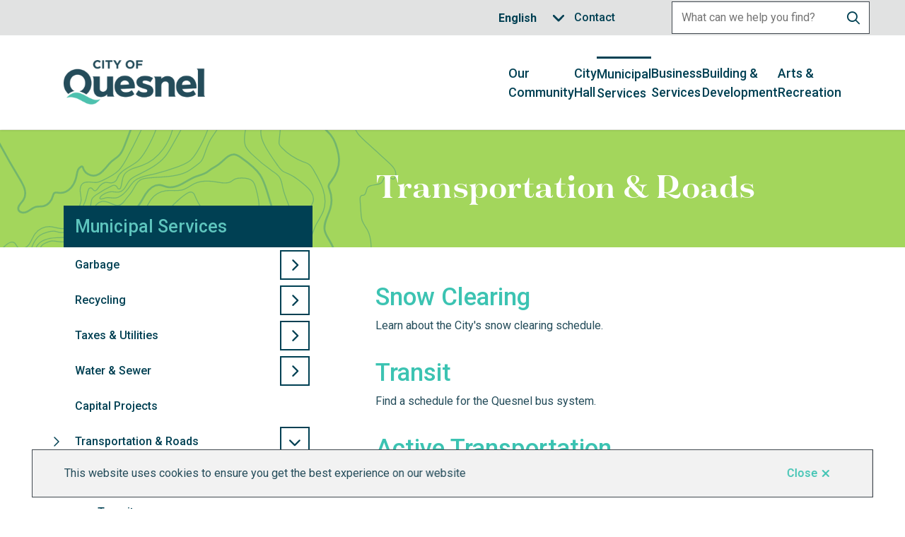

--- FILE ---
content_type: text/html; charset=UTF-8
request_url: https://www.quesnel.ca/municipal-services/transportation-roads
body_size: 13865
content:
<!DOCTYPE html><html lang="en" dir="ltr" prefix="content: http://purl.org/rss/1.0/modules/content/ dc: http://purl.org/dc/terms/ foaf: http://xmlns.com/foaf/0.1/ og: http://ogp.me/ns# rdfs: http://www.w3.org/2000/01/rdf-schema# schema: http://schema.org/ sioc: http://rdfs.org/sioc/ns# sioct: http://rdfs.org/sioc/types# skos: http://www.w3.org/2004/02/skos/core# xsd: http://www.w3.org/2001/XMLSchema# "><head><meta charset="utf-8" /><noscript><style>form.antibot * :not(.antibot-message) { display: none !important; }</style></noscript><script async src="https://www.googletagmanager.com/gtag/js?id=G-WGEVN22EG9"></script><script>window.dataLayer = window.dataLayer || [];function gtag(){dataLayer.push(arguments)};gtag("js", new Date());gtag("set", "developer_id.dMDhkMT", true);gtag("config", "G-WGEVN22EG9", {"groups":"default","page_placeholder":"PLACEHOLDER_page_location"});</script><meta name="description" content="Snow ClearingLearn about the City&#039;s snow clearing schedule.TransitFind a schedule for the Quesnel bus system.Active TransportationLearn how the City is making it easier for people to walk, cycle, or travel!" /><meta property="og:site_name" content="City of Quesnel" /><meta property="og:description" content="Snow ClearingLearn about the City&#039;s snow clearing schedule.TransitFind a schedule for the Quesnel bus system.Active TransportationLearn how the City is making it easier for people to walk, cycle, or travel!" /><meta property="og:image:secure_url" content="https://www.quesnel.ca/sites/default/files/social/facebook.png" /><meta name="twitter:card" content="summary_large_image" /><meta name="twitter:site" content="@cityofquesnel" /><meta name="twitter:title" content="Transportation &amp; Roads" /><meta name="twitter:description" content="Snow ClearingLearn about the City&#039;s snow clearing schedule.TransitFind a schedule for the Quesnel bus system.Active TransportationLearn how the City is making it easier for people to walk, cycle, or travel!" /><meta name="twitter:image" content="https://www.quesnel.ca,https://www.quesnel.ca/sites/default/files/social/twitter.png" /><meta name="MobileOptimized" content="width" /><meta name="HandheldFriendly" content="true" /><meta name="viewport" content="width=device-width, initial-scale=1.0" /><link rel="icon" href="/sites/default/files/Quesnel%20-%20Favicon.png" type="image/png" /><link rel="canonical" href="https://www.quesnel.ca/municipal-services/transportation-roads" /><link rel="shortlink" href="https://www.quesnel.ca/node/128" /><title>Transportation &amp; Roads | City of Quesnel</title><link rel="stylesheet" media="all" href="/sites/default/files/css/css_5S3P2Gd6VFrCuhm_0QB5GuU9J88AH4PTDKZlOTNHnow.css?delta=0&amp;language=en&amp;theme=quesnel&amp;include=[base64]" /><link rel="stylesheet" media="all" href="/sites/default/files/css/css_YqYVZ2w-3aCLB9ZoyXkCBQuGNxszuUPiNRm2wT_lG18.css?delta=1&amp;language=en&amp;theme=quesnel&amp;include=[base64]" /><link rel="stylesheet" media="print" href="/sites/default/files/css/css_dmqIiVVHUzEGgTPYJIktaT6KsXokEwhURjDZEsB5rPM.css?delta=2&amp;language=en&amp;theme=quesnel&amp;include=[base64]" /><link rel="stylesheet" media="all" href="/sites/default/files/css/css_N_VHhVH0huJDpUh_InndKW4QS0ARlcFkag9A24bGsFo.css?delta=3&amp;language=en&amp;theme=quesnel&amp;include=[base64]" /><link rel="stylesheet" media="all" href="//fonts.googleapis.com/css2?family=Roboto:ital,wght@0,400;0,500;0,700;1,400;1,500;1,700&amp;display=swap" /><link rel="stylesheet" media="all" href="/sites/default/files/css/css_Doy08NuH4sH__wfloTcjqyVMzqa-bsiJEjpZngXHQkg.css?delta=5&amp;language=en&amp;theme=quesnel&amp;include=[base64]" /><link rel="stylesheet" media="print" href="/sites/default/files/css/css_VVgWmz5GYSO0fljMfF9OFecDwx54lg1IGIgCHsCR1Ig.css?delta=6&amp;language=en&amp;theme=quesnel&amp;include=[base64]" /><link rel="stylesheet" media="all" href="/sites/default/files/css/css_wZzhP7wj1Yc19yymJB31n5B2ptA7U21CnjhquYPH3gE.css?delta=7&amp;language=en&amp;theme=quesnel&amp;include=[base64]" /><link rel="stylesheet" media="print" href="/sites/default/files/css/css_sgFAHQCqVXyWXU9nCd0gMZTd8QCOsUfhIGrkAk1TMfw.css?delta=8&amp;language=en&amp;theme=quesnel&amp;include=[base64]" /><link rel="stylesheet" media="all" href="/sites/default/files/css/css_opt4khW6ve6HdJo0LcYnq93HKaoSx4hEt71wNMpNuko.css?delta=9&amp;language=en&amp;theme=quesnel&amp;include=[base64]" /><link rel="stylesheet" media="print" href="/sites/default/files/css/css_SLTBQpF1-kopByY1jsJa8ruaHa8XDRDDWpGh5TobTIc.css?delta=10&amp;language=en&amp;theme=quesnel&amp;include=[base64]" /><link rel="stylesheet" media="all" href="/sites/default/files/css/css_UBBX4VTBB7bddoKpqRux_XFw3gsf7N0L0jN1EI1mJoc.css?delta=11&amp;language=en&amp;theme=quesnel&amp;include=[base64]" /><link rel="stylesheet" media="print" href="/sites/default/files/css/css_6NRxi7AJ50T_MRALJiYbFvBdHjSNtYDSTZiH-xiCTLA.css?delta=12&amp;language=en&amp;theme=quesnel&amp;include=[base64]" /><link rel="stylesheet" media="all" href="/sites/default/files/css/css_28V1HRUC3Gm_EoVqCgO0SXadIAWb6fzFlNV2DxHopFs.css?delta=13&amp;language=en&amp;theme=quesnel&amp;include=[base64]" /><link rel="stylesheet" media="print" href="/sites/default/files/css/css_ZOH4ib7suv99DuvtEqSlaENurDwspEG5tH4Rwix94kI.css?delta=14&amp;language=en&amp;theme=quesnel&amp;include=[base64]" /><link rel="stylesheet" media="all" href="/sites/default/files/css/css_63CeBA3aMnhoDZmu_IZS01i0vi7nFuXbrcoiupsy3bY.css?delta=15&amp;language=en&amp;theme=quesnel&amp;include=[base64]" /><link rel="stylesheet" media="print" href="/sites/default/files/css/css_V4rgUKfy_grvXppWoJR5Oo2GVZ_WGxwRY0YxCREy1ck.css?delta=16&amp;language=en&amp;theme=quesnel&amp;include=[base64]" /><link rel="stylesheet" media="all" href="/sites/default/files/css/css_z28MAixNRQxG5qkKZ4DNM1l3L3i0MiRDPNMI1GeMqXc.css?delta=17&amp;language=en&amp;theme=quesnel&amp;include=[base64]" /><link rel="stylesheet" media="print" href="/sites/default/files/css/css_nq1diT4KNRUgnHdd5TYsGKTTSZi8B7qc8lPxIVZBA5s.css?delta=18&amp;language=en&amp;theme=quesnel&amp;include=[base64]" /><link rel="stylesheet" media="all" href="/sites/default/files/css/css_jjBCGJiUdQVqiwKepYZ1OCcI2-LaLLCl3Fn1y3KdWQY.css?delta=19&amp;language=en&amp;theme=quesnel&amp;include=[base64]" /><link rel="apple-touch-icon" href="/themes/custom/quesnel/images/apple-touch.png" /><meta name="color-scheme" content="only light"><script type="text/javascript">
(function(c,l,a,r,i,t,y){
c[a]=c[a]||function(){(c[a].q=c[a].q||[]).push(arguments)};
t=l.createElement(r);t.async=1;t.src="https://www.clarity.ms/tag/"+i;
y=l.getElementsByTagName(r)[0];y.parentNode.insertBefore(t,y);
})(window, document, "clarity", "script", "r1lyz8sqle");
</script></head><body class="municipal-services-transportation-roads node--128 type--page path-node page-node-type-page"> <a href="#main-content" class="visually-hidden focusable">Skip to main content</a><div class="dialog-off-canvas-main-canvas" data-off-canvas-main-canvas> <header class="header" id="header"><div class="header__row header__row--middle"><div class="container"><div class="header__middle-row"><div class="header__middle-row--top"><div class="region region-header__misc"><div id="block-quesnel-gtranslate" class="block block-gtranslate block-gtranslate-block"><div class="gtranslate_wrapper"></div><script>window.gtranslateSettings = {"switcher_horizontal_position":"left","switcher_vertical_position":"bottom","horizontal_position":"inline","vertical_position":"inline","float_switcher_open_direction":"top","switcher_open_direction":"bottom","default_language":"en","native_language_names":1,"detect_browser_language":1,"add_new_line":1,"select_language_label":"Translate","flag_size":32,"flag_style":"2d","globe_size":60,"alt_flags":[],"wrapper_selector":".gtranslate_wrapper","url_structure":"none","custom_domains":null,"languages":["en","ar","bg","zh-CN","zh-TW","hr","cs","da","nl","fi","fr","de","el","hi","it","ja","ko","no","pl","pt","ro","ru","es","sv","ca","tl","iw","id","lv","lt","sr","sk","sl","uk","vi","sq","et","gl","hu","mt","th","tr","fa","af","ms","sw","ga","cy","be","is","mk","yi","hy","az","eu","ka","ht","ur","bn","bs","ceb","eo","gu","ha","hmn","ig","jw","kn","km","lo","la","mi","mr","mn","ne","pa","so","ta","te","yo","zu","my","ny","kk","mg","ml","si","st","su","tg","uz","am","co","haw","ku","ky","lb","ps","sm","gd","sn","sd","fy","xh"],"custom_css":""};</script><script>(function(){var js = document.createElement('script');js.setAttribute('src', 'https://cdn.gtranslate.net/widgets/latest/dropdown.js');js.setAttribute('data-gt-orig-url', '/municipal-services/transportation-roads');js.setAttribute('data-gt-orig-domain', 'www.quesnel.ca');document.body.appendChild(js);})();</script></div><nav role="navigation" aria-labelledby="block-quesnel-header-menu" id="block-quesnel-header" class="block block-menu navigation menu--header-menu"><h2 class="visually-hidden" id="block-quesnel-header-menu">Header</h2><ul class="menu menu--level-0"><li class="menu__item"><a href="/contact" data-drupal-link-system-path="node/141">Contact</a></li></ul> </nav></div> <button class="mobile-search-trigger" aria-controls="search-form" aria-expanded="false" aria-label="Open the search form"><span class="visually-hidden">Open the search form</span></button></div><div class="header__middle-row--bottom"><div class="search-form" id="search-form"><div class="region region-search"><div id="block-quesnel-addsearchform" class="block block-block-content block-block-content827b228f-000d-46d9-89b5-3f6804c9b17a"><div class="clearfix text-formatted field field--name-body field--type-text-with-summary field--label-hidden field__item"><div class="add-search__wrapper"><form action="/search" method="get"> <span class="add-search__input"> <label class="visually-hidden" for="addsearch-input">Search</label> <input id="addsearch-input" aria-label="Search field" autocomplete="off" class="addsearch form-autocomplete form-text ui-autocomplete-input" data-addsearch-field="true" name="search" placeholder="What can we help you find?" type="text" /> </span> <span class="add-search__submit"> <label class="visually-hidden" for="addsearch-submit">Submit</label> <input id="addsearch-submit" type="submit" class="button js-form-submit form-submit" aria-label="Submit Search" title="Submit Search" /> </span></form></div></div></div></div></div></div></div></div></div><div class="header__row header__row--bottom"><div class="container"><div class="header__logo"> <a href="/" title="City of Quesnel"> <img src="/themes/custom/quesnel/images/logo.png" alt="City of Quesnel logo" width="200" height="63" id="desktop-logo" /> <img src="/themes/custom/quesnel/images/logo--mobile.png" alt="City of Quesnel logo" width="153" height="48" id="mobile-logo" /> </a></div><div class="header__menu-wrapper" id="main-menu-wrapper"> <button class="button--emphasis mobile-menu-trigger" aria-controls="main-menu" aria-expanded="false" aria-label="Show navigation menu">Menu</button><div class="nav nav--main" id="main-menu"><div class="region region-nav__main"> <nav role="navigation" aria-labelledby="block-quesnel-main-menu" id="block-quesnel-main" class="block block-menu navigation menu--main"><h2 class="visually-hidden" id="block-quesnel-main-menu">Main</h2><ul class="menu menu--level-0"><li class="menu__item menu__item--level-0 menu__item--expanded"> <span class="menu__item-link-wrapper menu__item-link-wrapper--level-0"> <a href="/our-community" class="menu__item-link menu__item-link--level-0">Our <span class="menu__item-break"><br></span>Community</a> <button class="submenu-trigger" aria-haspopup="true" aria-expanded="false" aria-label="Open the Our Community section of the menu"></button> </span><ul class="menu menu--level-1"><div class="menu-col"><ul class="menu menu--level-1"><li class="menu__item menu__item--level-1 menu__item--expanded"> <span class="menu__item-link-wrapper menu__item-link-wrapper--level-1"> <a href="/our-community/news-notices" class="menu__item-link menu__item-link--level-1" data-drupal-link-system-path="node/24">News &amp; Notices</a> <button class="submenu-trigger" aria-haspopup="true" aria-expanded="false" aria-label="Open the News &amp; Notices section of the menu"></button> </span><ul class="menu menu--level-2"><li class="menu__item menu__item--level-2"> <span class="menu__item-link-wrapper menu__item-link-wrapper--level-2"> <a href="/our-community/news-notices/news" class="menu__item-link menu__item-link--level-2" data-drupal-link-system-path="node/25">News</a> </span></li><li class="menu__item menu__item--level-2"> <span class="menu__item-link-wrapper menu__item-link-wrapper--level-2"> <a href="/our-community/news-notices/ads-publications" class="menu__item-link menu__item-link--level-2" data-drupal-link-system-path="node/28">Ads &amp; Publications</a> </span></li><li class="menu__item menu__item--level-2"> <span class="menu__item-link-wrapper menu__item-link-wrapper--level-2"> <a href="/our-community/news-notices/media-contact" class="menu__item-link menu__item-link--level-2" data-drupal-link-system-path="node/867">Media Contact</a> </span></li></ul></li><li class="menu__item menu__item--level-1"> <span class="menu__item-link-wrapper menu__item-link-wrapper--level-1"> <a href="/our-community/evacuation-alerts-and-orders" class="menu__item-link menu__item-link--level-1" data-drupal-link-system-path="node/4450">Evacuation Alerts &amp; Orders</a> </span></li><li class="menu__item menu__item--level-1 menu__item--expanded"> <span class="menu__item-link-wrapper menu__item-link-wrapper--level-1"> <a href="/our-community/emergency-preparedness" class="menu__item-link menu__item-link--level-1" data-drupal-link-system-path="node/147">Emergency Preparedness</a> <button class="submenu-trigger" aria-haspopup="true" aria-expanded="false" aria-label="Open the Emergency Preparedness section of the menu"></button> </span><ul class="menu menu--level-2"><li class="menu__item menu__item--level-2"> <span class="menu__item-link-wrapper menu__item-link-wrapper--level-2"> <a href="/our-community/emergency-preparedness/prepare-yourself" class="menu__item-link menu__item-link--level-2" data-drupal-link-system-path="node/4448">Prepare Yourself</a> </span></li><li class="menu__item menu__item--level-2"> <span class="menu__item-link-wrapper menu__item-link-wrapper--level-2"> <a href="/our-community/emergency-preparedness/protection-private-property" class="menu__item-link menu__item-link--level-2" data-drupal-link-system-path="node/3502">Protection of Private Property</a> </span></li><li class="menu__item menu__item--level-2"> <span class="menu__item-link-wrapper menu__item-link-wrapper--level-2"> <a href="/our-community/emergency-preparedness/heat-alert-response-plan" class="menu__item-link menu__item-link--level-2" data-drupal-link-system-path="node/5056">Heat Alert Response Plan</a> </span></li></ul></li><li class="menu__item menu__item--level-1"> <span class="menu__item-link-wrapper menu__item-link-wrapper--level-1"> <a href="/our-community/emergency-notification-system" class="menu__item-link menu__item-link--level-1" data-drupal-link-system-path="node/200">Emergency Notification System</a> </span></li><li class="menu__item menu__item--level-1"> <span class="menu__item-link-wrapper menu__item-link-wrapper--level-1"> <a href="/our-community/city-events" class="menu__item-link menu__item-link--level-1" data-drupal-link-system-path="node/30">City Events</a> </span></li><li class="menu__item menu__item--level-1 menu__item--expanded"> <span class="menu__item-link-wrapper menu__item-link-wrapper--level-1"> <a href="/our-community/about-quesnel" class="menu__item-link menu__item-link--level-1" data-drupal-link-system-path="node/31">About Quesnel</a> <button class="submenu-trigger" aria-haspopup="true" aria-expanded="false" aria-label="Open the About Quesnel section of the menu"></button> </span><ul class="menu menu--level-2"><li class="menu__item menu__item--level-2"> <span class="menu__item-link-wrapper menu__item-link-wrapper--level-2"> <a href="/our-community/about-quesnel/history-quesnel" class="menu__item-link menu__item-link--level-2" data-drupal-link-system-path="node/32">History of Quesnel</a> </span></li><li class="menu__item menu__item--level-2"> <span class="menu__item-link-wrapper menu__item-link-wrapper--level-2"> <a href="/our-community/about-quesnel/first-nations" class="menu__item-link menu__item-link--level-2" data-drupal-link-system-path="node/34">First Nations</a> </span></li><li class="menu__item menu__item--level-2"> <span class="menu__item-link-wrapper menu__item-link-wrapper--level-2"> <a href="/our-community/about-quesnel/city-boundaries" class="menu__item-link menu__item-link--level-2" data-drupal-link-system-path="node/35">City Boundaries</a> </span></li></ul></li></ul></div><div class="menu-col"><ul class="menu menu--level-1"><li class="menu__item menu__item--level-1 menu__item--expanded"> <span class="menu__item-link-wrapper menu__item-link-wrapper--level-1"> <a href="/our-community/visiting" class="menu__item-link menu__item-link--level-1" data-drupal-link-system-path="node/36">Visiting</a> <button class="submenu-trigger" aria-haspopup="true" aria-expanded="false" aria-label="Open the Visiting section of the menu"></button> </span><ul class="menu menu--level-2"><li class="menu__item menu__item--level-2"> <span class="menu__item-link-wrapper menu__item-link-wrapper--level-2"> <a href="/our-community/visiting/walking-tours" class="menu__item-link menu__item-link--level-2" data-drupal-link-system-path="node/37">Walking Tours</a> </span></li><li class="menu__item menu__item--level-2"> <span class="menu__item-link-wrapper menu__item-link-wrapper--level-2"> <a href="/our-community/visiting/points-interest" class="menu__item-link menu__item-link--level-2" data-drupal-link-system-path="node/38">Points of Interest</a> </span></li><li class="menu__item menu__item--level-2"> <span class="menu__item-link-wrapper menu__item-link-wrapper--level-2"> <a href="/our-community/visiting/parking" class="menu__item-link menu__item-link--level-2" data-drupal-link-system-path="node/40">Parking</a> </span></li><li class="menu__item menu__item--level-2"> <span class="menu__item-link-wrapper menu__item-link-wrapper--level-2"> <a href="/our-community/visiting/things-do" class="menu__item-link menu__item-link--level-2" data-drupal-link-system-path="node/2835">Things to Do</a> </span></li></ul></li><li class="menu__item menu__item--level-1 menu__item--expanded"> <span class="menu__item-link-wrapper menu__item-link-wrapper--level-1"> <a href="/our-community/moving-quesnel" class="menu__item-link menu__item-link--level-1" data-drupal-link-system-path="node/42">Moving to Quesnel</a> <button class="submenu-trigger" aria-haspopup="true" aria-expanded="false" aria-label="Open the Moving to Quesnel section of the menu"></button> </span><ul class="menu menu--level-2"><li class="menu__item menu__item--level-2"> <span class="menu__item-link-wrapper menu__item-link-wrapper--level-2"> <a href="/our-community/moving-quesnel/working-quesnel" class="menu__item-link menu__item-link--level-2" data-drupal-link-system-path="node/4396">Working in Quesnel</a> </span></li><li class="menu__item menu__item--level-2"> <span class="menu__item-link-wrapper menu__item-link-wrapper--level-2"> <a href="/our-community/moving-quesnel/neighbourhoods" class="menu__item-link menu__item-link--level-2" data-drupal-link-system-path="node/43">Neighbourhoods</a> </span></li><li class="menu__item menu__item--level-2"> <span class="menu__item-link-wrapper menu__item-link-wrapper--level-2"> <a href="/our-community/moving-quesnel/education" class="menu__item-link menu__item-link--level-2" data-drupal-link-system-path="node/44">Education</a> </span></li><li class="menu__item menu__item--level-2"> <span class="menu__item-link-wrapper menu__item-link-wrapper--level-2"> <a href="/our-community/moving-quesnel/healthcare" class="menu__item-link menu__item-link--level-2" data-drupal-link-system-path="node/45">Healthcare</a> </span></li></ul></li><li class="menu__item menu__item--level-1"> <span class="menu__item-link-wrapper menu__item-link-wrapper--level-1"> <a href="/our-community/transportation" class="menu__item-link menu__item-link--level-1" data-drupal-link-system-path="node/46">Transportation</a> </span></li><li class="menu__item menu__item--level-1 menu__item--expanded"> <span class="menu__item-link-wrapper menu__item-link-wrapper--level-1"> <a href="/our-community/museum-heritage" class="menu__item-link menu__item-link--level-1" data-drupal-link-system-path="node/47">Museum &amp; Heritage</a> <button class="submenu-trigger" aria-haspopup="true" aria-expanded="false" aria-label="Open the Museum &amp; Heritage section of the menu"></button> </span><ul class="menu menu--level-2"><li class="menu__item menu__item--level-2"> <span class="menu__item-link-wrapper menu__item-link-wrapper--level-2"> <a href="/our-community/museum-heritage/heritage-register" class="menu__item-link menu__item-link--level-2" data-drupal-link-system-path="node/48">Heritage Register</a> </span></li><li class="menu__item menu__item--level-2"> <span class="menu__item-link-wrapper menu__item-link-wrapper--level-2"> <a href="/our-community/museum-heritage/quesnel-museum-archives" class="menu__item-link menu__item-link--level-2" data-drupal-link-system-path="node/49">Quesnel Museum &amp; Archives</a> </span></li></ul></li><li class="menu__item menu__item--level-1 menu__item--expanded"> <span class="menu__item-link-wrapper menu__item-link-wrapper--level-1"> <a href="/our-community/community-resources" class="menu__item-link menu__item-link--level-1" data-drupal-link-system-path="node/50">Community Resources</a> <button class="submenu-trigger" aria-haspopup="true" aria-expanded="false" aria-label="Open the Community Resources section of the menu"></button> </span><ul class="menu menu--level-2"><li class="menu__item menu__item--level-2"> <span class="menu__item-link-wrapper menu__item-link-wrapper--level-2"> <a href="/our-community/community-resources/resource-guide" class="menu__item-link menu__item-link--level-2" data-drupal-link-system-path="node/51">Resource Guide</a> </span></li><li class="menu__item menu__item--level-2"> <span class="menu__item-link-wrapper menu__item-link-wrapper--level-2"> <a href="/our-community/community-resources/cariboo-regional-district" class="menu__item-link menu__item-link--level-2" data-drupal-link-system-path="node/52">Cariboo Regional District</a> </span></li></ul></li><li class="menu__item menu__item--level-1"> <span class="menu__item-link-wrapper menu__item-link-wrapper--level-1"> <a href="/our-community/volunteer" class="menu__item-link menu__item-link--level-1" data-drupal-link-system-path="node/54">Volunteer</a> </span></li></ul></div><div class="menu-col"><ul class="menu menu--level-1"><li class="menu__item menu__item--level-1"> <span class="menu__item-link-wrapper menu__item-link-wrapper--level-1"> <a href="/our-community/welcome-guide" class="menu__item-link menu__item-link--level-1" data-drupal-link-system-path="node/5492">Welcome Guide</a> </span></li><li class="menu__item menu__item--level-1"> <span class="menu__item-link-wrapper menu__item-link-wrapper--level-1"> <a href="/our-community/sustainability" class="menu__item-link menu__item-link--level-1" data-drupal-link-system-path="node/56">Sustainability</a> </span></li><li class="menu__item menu__item--level-1"> <span class="menu__item-link-wrapper menu__item-link-wrapper--level-1"> <a href="/our-community/city-gear" class="menu__item-link menu__item-link--level-1" data-drupal-link-system-path="node/2187">City Gear</a> </span></li><li class="menu__item menu__item--level-1"> <span class="menu__item-link-wrapper menu__item-link-wrapper--level-1"> <a href="/our-community/forestry-initiatives-program" class="menu__item-link menu__item-link--level-1" data-drupal-link-system-path="node/4206">Forestry Initiatives Program</a> </span></li><li class="menu__item menu__item--level-1"> <span class="menu__item-link-wrapper menu__item-link-wrapper--level-1"> <a href="/our-community/lets-connect-quesnel" class="menu__item-link menu__item-link--level-1" data-drupal-link-system-path="node/3981">Let&#039;s Connect Quesnel</a> </span></li><li class="menu__item menu__item--level-1"> <span class="menu__item-link-wrapper menu__item-link-wrapper--level-1"> <a href="/accessiblequesnel" class="menu__item-link menu__item-link--level-1" data-drupal-link-system-path="node/5332">Accessible Quesnel</a> </span></li></ul></div></ul></li><li class="menu__item menu__item--level-0 menu__item--expanded"> <span class="menu__item-link-wrapper menu__item-link-wrapper--level-0"> <a href="/city-hall" class="menu__item-link menu__item-link--level-0">City <span class="menu__item-break"><br></span>Hall</a> <button class="submenu-trigger" aria-haspopup="true" aria-expanded="false" aria-label="Open the City Hall section of the menu"></button> </span><ul class="menu menu--level-1"><div class="menu-col"><ul class="menu menu--level-1"><li class="menu__item menu__item--level-1 menu__item--expanded"> <span class="menu__item-link-wrapper menu__item-link-wrapper--level-1"> <a href="/city-hall/mayor-council" class="menu__item-link menu__item-link--level-1" data-drupal-link-system-path="node/88">Mayor &amp; Council</a> <button class="submenu-trigger" aria-haspopup="true" aria-expanded="false" aria-label="Open the Mayor &amp; Council section of the menu"></button> </span><ul class="menu menu--level-2"><li class="menu__item menu__item--level-2"> <span class="menu__item-link-wrapper menu__item-link-wrapper--level-2"> <a href="/city-hall/mayor-council/meet-council" class="menu__item-link menu__item-link--level-2" data-drupal-link-system-path="node/766">Meet Council</a> </span></li><li class="menu__item menu__item--level-2"> <span class="menu__item-link-wrapper menu__item-link-wrapper--level-2"> <a href="/city-hall/mayor-council/committees" class="menu__item-link menu__item-link--level-2" data-drupal-link-system-path="node/89">Committees</a> </span></li><li class="menu__item menu__item--level-2"> <span class="menu__item-link-wrapper menu__item-link-wrapper--level-2"> <a href="/city-hall/mayor-council/council-news" class="menu__item-link menu__item-link--level-2" data-drupal-link-system-path="node/90">Council News</a> </span></li><li class="menu__item menu__item--level-2"> <span class="menu__item-link-wrapper menu__item-link-wrapper--level-2"> <a href="/city-hall/mayor-council/contact-council" class="menu__item-link menu__item-link--level-2" data-drupal-link-system-path="node/866">Contact Council</a> </span></li></ul></li><li class="menu__item menu__item--level-1 menu__item--expanded"> <span class="menu__item-link-wrapper menu__item-link-wrapper--level-1"> <a href="/city-hall/council-meetings" class="menu__item-link menu__item-link--level-1" data-drupal-link-system-path="node/93">Council Meetings</a> <button class="submenu-trigger" aria-haspopup="true" aria-expanded="false" aria-label="Open the Council Meetings section of the menu"></button> </span><ul class="menu menu--level-2"><li class="menu__item menu__item--level-2"> <span class="menu__item-link-wrapper menu__item-link-wrapper--level-2"> <a href="/city-hall/council-meetings/meetings-calendar" class="menu__item-link menu__item-link--level-2" data-drupal-link-system-path="node/94">Meetings Calendar</a> </span></li><li class="menu__item menu__item--level-2"> <span class="menu__item-link-wrapper menu__item-link-wrapper--level-2"> <a href="/city-hall/council-meetings/agendas-minutes" class="menu__item-link menu__item-link--level-2" data-drupal-link-system-path="node/95">Agendas &amp; Minutes</a> </span></li><li class="menu__item menu__item--level-2"> <span class="menu__item-link-wrapper menu__item-link-wrapper--level-2"> <a href="/city-hall/council-meetings/delegations" class="menu__item-link menu__item-link--level-2" data-drupal-link-system-path="node/96">Delegations</a> </span></li><li class="menu__item menu__item--level-2"> <span class="menu__item-link-wrapper menu__item-link-wrapper--level-2"> <a href="/city-hall/council-meetings/public-hearings" class="menu__item-link menu__item-link--level-2" data-drupal-link-system-path="node/2215">Public Hearings</a> </span></li></ul></li><li class="menu__item menu__item--level-1 menu__item--expanded"> <span class="menu__item-link-wrapper menu__item-link-wrapper--level-1"> <a href="/city-hall/bylaws-policies" class="menu__item-link menu__item-link--level-1" data-drupal-link-system-path="node/97">Bylaws &amp; Policies</a> <button class="submenu-trigger" aria-haspopup="true" aria-expanded="false" aria-label="Open the Bylaws &amp; Policies section of the menu"></button> </span><ul class="menu menu--level-2"><li class="menu__item menu__item--level-2"> <span class="menu__item-link-wrapper menu__item-link-wrapper--level-2"> <a href="/city-hall/bylaws-policies/consolidated-bylaws" class="menu__item-link menu__item-link--level-2" data-drupal-link-system-path="node/98">Consolidated Bylaws</a> </span></li><li class="menu__item menu__item--level-2"> <span class="menu__item-link-wrapper menu__item-link-wrapper--level-2"> <a href="/city-hall/bylaws-policies/policies" class="menu__item-link menu__item-link--level-2" data-drupal-link-system-path="node/99">Policies</a> </span></li></ul></li><li class="menu__item menu__item--level-1"> <span class="menu__item-link-wrapper menu__item-link-wrapper--level-1"> <a href="/city-hall/major-initiatives" class="menu__item-link menu__item-link--level-1" data-drupal-link-system-path="node/100">Major Initiatives</a> </span></li></ul></div><div class="menu-col"><ul class="menu menu--level-1"><li class="menu__item menu__item--level-1"> <span class="menu__item-link-wrapper menu__item-link-wrapper--level-1"> <a href="/city-hall/reports-documents" class="menu__item-link menu__item-link--level-1" data-drupal-link-system-path="node/101">Reports &amp; Documents</a> </span></li><li class="menu__item menu__item--level-1 menu__item--expanded"> <span class="menu__item-link-wrapper menu__item-link-wrapper--level-1"> <a href="/city-hall/finance" class="menu__item-link menu__item-link--level-1" data-drupal-link-system-path="node/102">Finance</a> <button class="submenu-trigger" aria-haspopup="true" aria-expanded="false" aria-label="Open the Finance section of the menu"></button> </span><ul class="menu menu--level-2"><li class="menu__item menu__item--level-2"> <span class="menu__item-link-wrapper menu__item-link-wrapper--level-2"> <a href="/city-hall/finance/budget" class="menu__item-link menu__item-link--level-2" data-drupal-link-system-path="node/103">Budget</a> </span></li><li class="menu__item menu__item--level-2"> <span class="menu__item-link-wrapper menu__item-link-wrapper--level-2"> <a href="/city-hall/finance/financial-plan" class="menu__item-link menu__item-link--level-2" data-drupal-link-system-path="node/104">Financial Plan</a> </span></li><li class="menu__item menu__item--level-2"> <span class="menu__item-link-wrapper menu__item-link-wrapper--level-2"> <a href="/city-hall/finance/financial-statements" class="menu__item-link menu__item-link--level-2" data-drupal-link-system-path="node/1221">Financial Statements</a> </span></li></ul></li><li class="menu__item menu__item--level-1 menu__item--expanded"> <span class="menu__item-link-wrapper menu__item-link-wrapper--level-1"> <a href="/city-hall/careers" class="menu__item-link menu__item-link--level-1" data-drupal-link-system-path="node/106">Careers</a> <button class="submenu-trigger" aria-haspopup="true" aria-expanded="false" aria-label="Open the Careers section of the menu"></button> </span><ul class="menu menu--level-2"><li class="menu__item menu__item--level-2"> <span class="menu__item-link-wrapper menu__item-link-wrapper--level-2"> <a href="/city-hall/careers/working-city" class="menu__item-link menu__item-link--level-2" data-drupal-link-system-path="node/1335">Working for the City</a> </span></li><li class="menu__item menu__item--level-2"> <span class="menu__item-link-wrapper menu__item-link-wrapper--level-2"> <a href="/city-hall/careers/hiring-process" class="menu__item-link menu__item-link--level-2" data-drupal-link-system-path="node/1336">Hiring Process</a> </span></li><li class="menu__item menu__item--level-2 menu__item--collapsed"> <span class="menu__item-link-wrapper menu__item-link-wrapper--level-2"> <a href="/city-hall/careers/current-opportunities" class="menu__item-link menu__item-link--level-2" data-drupal-link-system-path="node/107">Current Opportunities</a> </span></li><li class="menu__item menu__item--level-2"> <span class="menu__item-link-wrapper menu__item-link-wrapper--level-2"> <a href="/city-hall/careers/volunteer-firefighter" class="menu__item-link menu__item-link--level-2" data-drupal-link-system-path="node/109">Volunteer Firefighter</a> </span></li></ul></li><li class="menu__item menu__item--level-1"> <span class="menu__item-link-wrapper menu__item-link-wrapper--level-1"> <a href="/city-hall/departments" class="menu__item-link menu__item-link--level-1" data-drupal-link-system-path="node/110">Departments</a> </span></li></ul></div><div class="menu-col"><ul class="menu menu--level-1"><li class="menu__item menu__item--level-1"> <span class="menu__item-link-wrapper menu__item-link-wrapper--level-1"> <a href="/city-hall/freedom-information" class="menu__item-link menu__item-link--level-1" data-drupal-link-system-path="node/111">Freedom of Information</a> </span></li><li class="menu__item menu__item--level-1 menu__item--expanded"> <span class="menu__item-link-wrapper menu__item-link-wrapper--level-1"> <a href="/city-hall/elections" class="menu__item-link menu__item-link--level-1" data-drupal-link-system-path="node/2083">Elections</a> <button class="submenu-trigger" aria-haspopup="true" aria-expanded="false" aria-label="Open the Elections section of the menu"></button> </span><ul class="menu menu--level-2"><li class="menu__item menu__item--level-2"> <span class="menu__item-link-wrapper menu__item-link-wrapper--level-2"> <a href="/city-hall/elections/2026-local-government-elections" class="menu__item-link menu__item-link--level-2" data-drupal-link-system-path="node/4321">2026 Local Government Elections</a> </span></li><li class="menu__item menu__item--level-2"> <span class="menu__item-link-wrapper menu__item-link-wrapper--level-2"> <a href="/city-hall/elections/previous-local-government-elections" class="menu__item-link menu__item-link--level-2" data-drupal-link-system-path="node/92">Previous Local Government Elections</a> </span></li><li class="menu__item menu__item--level-2 menu__item--collapsed"> <span class="menu__item-link-wrapper menu__item-link-wrapper--level-2"> <a href="/city-hall/elections/assent-voting-referendaalternate-approval-process" class="menu__item-link menu__item-link--level-2" data-drupal-link-system-path="node/4594">Assent Voting (Referenda)/Alternate Approval Process</a> </span></li><li class="menu__item menu__item--level-2"> <span class="menu__item-link-wrapper menu__item-link-wrapper--level-2"> <a href="/city-hall/elections/candidate-resources-contacts" class="menu__item-link menu__item-link--level-2" data-drupal-link-system-path="node/5265">Candidate Resources &amp; Contacts</a> </span></li></ul></li><li class="menu__item menu__item--level-1"> <span class="menu__item-link-wrapper menu__item-link-wrapper--level-1"> <a href="/city-hall/engage-us" class="menu__item-link menu__item-link--level-1" data-drupal-link-system-path="node/5224">Engage With Us</a> </span></li></ul></div></ul></li><li class="menu__item menu__item--level-0 menu__item--expanded menu__item--active-trail"> <span class="menu__item-link-wrapper menu__item-link-wrapper--level-0"> <a href="/municipal-services" class="menu__item-link menu__item-link--level-0 menu__item-link--active-trail">Municipal <span class="menu__item-break"><br></span>Services</a> <button class="submenu-trigger" aria-haspopup="true" aria-expanded="true" aria-label="Close the Municipal Services section of the menu"></button> </span><ul class="menu menu--level-1"><div class="menu-col"><ul class="menu menu--level-1"><li class="menu__item menu__item--level-1 menu__item--expanded"> <span class="menu__item-link-wrapper menu__item-link-wrapper--level-1"> <a href="/municipal-services/garbage" class="menu__item-link menu__item-link--level-1" data-drupal-link-system-path="node/112">Garbage</a> <button class="submenu-trigger" aria-haspopup="true" aria-expanded="false" aria-label="Open the Garbage section of the menu"></button> </span><ul class="menu menu--level-2"><li class="menu__item menu__item--level-2"> <span class="menu__item-link-wrapper menu__item-link-wrapper--level-2"> <a href="/municipal-services/garbage/garbage-collection-schedule" class="menu__item-link menu__item-link--level-2" data-drupal-link-system-path="node/113">Garbage Collection Schedule</a> </span></li><li class="menu__item menu__item--level-2"> <span class="menu__item-link-wrapper menu__item-link-wrapper--level-2"> <a href="/municipal-services/garbage/residential-garbage" class="menu__item-link menu__item-link--level-2" data-drupal-link-system-path="node/961">Residential Garbage</a> </span></li><li class="menu__item menu__item--level-2"> <span class="menu__item-link-wrapper menu__item-link-wrapper--level-2"> <a href="/municipal-services/garbage/landfill" class="menu__item-link menu__item-link--level-2" data-drupal-link-system-path="node/115">Landfill</a> </span></li></ul></li><li class="menu__item menu__item--level-1 menu__item--expanded"> <span class="menu__item-link-wrapper menu__item-link-wrapper--level-1"> <a href="/municipal-services/recycling" class="menu__item-link menu__item-link--level-1" data-drupal-link-system-path="node/2542">Recycling</a> <button class="submenu-trigger" aria-haspopup="true" aria-expanded="false" aria-label="Open the Recycling section of the menu"></button> </span><ul class="menu menu--level-2"><li class="menu__item menu__item--level-2"> <span class="menu__item-link-wrapper menu__item-link-wrapper--level-2"> <a href="/municipal-services/recycling/curbside-recycling" class="menu__item-link menu__item-link--level-2" data-drupal-link-system-path="node/2541">Curbside Recycling</a> </span></li><li class="menu__item menu__item--level-2"> <span class="menu__item-link-wrapper menu__item-link-wrapper--level-2"> <a href="/municipal-services/recycling/recycling-centre" class="menu__item-link menu__item-link--level-2" data-drupal-link-system-path="node/116">Recycling Centre</a> </span></li><li class="menu__item menu__item--level-2"> <span class="menu__item-link-wrapper menu__item-link-wrapper--level-2"> <a href="/municipal-services/recycling/composting" class="menu__item-link menu__item-link--level-2" data-drupal-link-system-path="node/117">Composting</a> </span></li></ul></li><li class="menu__item menu__item--level-1 menu__item--expanded"> <span class="menu__item-link-wrapper menu__item-link-wrapper--level-1"> <a href="/municipal-services/taxes-utilities" class="menu__item-link menu__item-link--level-1" data-drupal-link-system-path="node/119">Taxes &amp; Utilities</a> <button class="submenu-trigger" aria-haspopup="true" aria-expanded="false" aria-label="Open the Taxes &amp; Utilities section of the menu"></button> </span><ul class="menu menu--level-2"><li class="menu__item menu__item--level-2"> <span class="menu__item-link-wrapper menu__item-link-wrapper--level-2"> <a href="/municipal-services/taxes-utilities/utility-billing" class="menu__item-link menu__item-link--level-2" data-drupal-link-system-path="node/120">Utility Billing</a> </span></li><li class="menu__item menu__item--level-2"> <span class="menu__item-link-wrapper menu__item-link-wrapper--level-2"> <a href="/municipal-services/taxes-utilities/property-taxes" class="menu__item-link menu__item-link--level-2" data-drupal-link-system-path="node/121">Property Taxes</a> </span></li><li class="menu__item menu__item--level-2"> <span class="menu__item-link-wrapper menu__item-link-wrapper--level-2"> <a href="/municipal-services/taxes-utilities/home-owner-grant-information" class="menu__item-link menu__item-link--level-2" data-drupal-link-system-path="node/122">Home Owner Grant Information</a> </span></li><li class="menu__item menu__item--level-2"> <span class="menu__item-link-wrapper menu__item-link-wrapper--level-2"> <a href="/municipal-services/taxes-utilities/address-change" class="menu__item-link menu__item-link--level-2" data-drupal-link-system-path="node/868">Address Change</a> </span></li><li class="menu__item menu__item--level-2"> <span class="menu__item-link-wrapper menu__item-link-wrapper--level-2"> <a href="/municipal-services/taxes-utilities/tax-sale" class="menu__item-link menu__item-link--level-2" data-drupal-link-system-path="node/2334">Tax Sale</a> </span></li><li class="menu__item menu__item--level-2"> <span class="menu__item-link-wrapper menu__item-link-wrapper--level-2"> <a href="/municipal-services/taxes-utilities/permissive-property-tax-exemption" class="menu__item-link menu__item-link--level-2" data-drupal-link-system-path="node/4642">Permissive Property Tax Exemption</a> </span></li></ul></li><li class="menu__item menu__item--level-1 menu__item--expanded"> <span class="menu__item-link-wrapper menu__item-link-wrapper--level-1"> <a href="/municipal-services/water-sewer" class="menu__item-link menu__item-link--level-1" data-drupal-link-system-path="node/124">Water &amp; Sewer</a> <button class="submenu-trigger" aria-haspopup="true" aria-expanded="false" aria-label="Open the Water &amp; Sewer section of the menu"></button> </span><ul class="menu menu--level-2"><li class="menu__item menu__item--level-2"> <span class="menu__item-link-wrapper menu__item-link-wrapper--level-2"> <a href="/municipal-services/water-sewer/water" class="menu__item-link menu__item-link--level-2" data-drupal-link-system-path="node/125">Water</a> </span></li><li class="menu__item menu__item--level-2"> <span class="menu__item-link-wrapper menu__item-link-wrapper--level-2"> <a href="/municipal-services/water-sewer/sewer" class="menu__item-link menu__item-link--level-2" data-drupal-link-system-path="node/126">Sewer</a> </span></li></ul></li></ul></div><div class="menu-col"><ul class="menu menu--level-1"><li class="menu__item menu__item--level-1"> <span class="menu__item-link-wrapper menu__item-link-wrapper--level-1"> <a href="/municipal-services/capital-projects" class="menu__item-link menu__item-link--level-1" data-drupal-link-system-path="node/127">Capital Projects</a> </span></li><li class="menu__item menu__item--level-1 menu__item--expanded menu__item--active-trail"> <span class="menu__item-link-wrapper menu__item-link-wrapper--level-1"> <a href="/municipal-services/transportation-roads" class="menu__item-link menu__item-link--level-1 is-active" data-drupal-link-system-path="node/128" aria-current="page">Transportation &amp; Roads</a> <button class="submenu-trigger" aria-haspopup="true" aria-expanded="true" aria-label="Close the Transportation &amp; Roads section of the menu"></button> </span><ul class="menu menu--level-2"><li class="menu__item menu__item--level-2"> <span class="menu__item-link-wrapper menu__item-link-wrapper--level-2"> <a href="/municipal-services/transportation-roads/snow-clearing" class="menu__item-link menu__item-link--level-2" data-drupal-link-system-path="node/130">Snow Clearing</a> </span></li><li class="menu__item menu__item--level-2"> <span class="menu__item-link-wrapper menu__item-link-wrapper--level-2"> <a href="/municipal-services/transportation-roads/transit" class="menu__item-link menu__item-link--level-2" data-drupal-link-system-path="node/131">Transit</a> </span></li><li class="menu__item menu__item--level-2"> <span class="menu__item-link-wrapper menu__item-link-wrapper--level-2"> <a href="/municipal-services/transportation-roads/active-transportation" class="menu__item-link menu__item-link--level-2" data-drupal-link-system-path="node/132">Active Transportation</a> </span></li><li class="menu__item menu__item--level-2"> <span class="menu__item-link-wrapper menu__item-link-wrapper--level-2"> <a href="/major-construction-2025" class="menu__item-link menu__item-link--level-2" data-drupal-link-system-path="node/5336">Major Construction 2025</a> </span></li></ul></li><li class="menu__item menu__item--level-1 menu__item--expanded"> <span class="menu__item-link-wrapper menu__item-link-wrapper--level-1"> <a href="/municipal-services/airport" class="menu__item-link menu__item-link--level-1" data-drupal-link-system-path="node/133">Airport</a> <button class="submenu-trigger" aria-haspopup="true" aria-expanded="false" aria-label="Open the Airport section of the menu"></button> </span><ul class="menu menu--level-2"><li class="menu__item menu__item--level-2"> <span class="menu__item-link-wrapper menu__item-link-wrapper--level-2"> <a href="/municipal-services/airport/airport-information" class="menu__item-link menu__item-link--level-2" data-drupal-link-system-path="node/134">Airport Information</a> </span></li><li class="menu__item menu__item--level-2"> <span class="menu__item-link-wrapper menu__item-link-wrapper--level-2"> <a href="/municipal-services/airport/pilot-information" class="menu__item-link menu__item-link--level-2" data-drupal-link-system-path="node/201">Pilot Information</a> </span></li></ul></li><li class="menu__item menu__item--level-1 menu__item--expanded"> <span class="menu__item-link-wrapper menu__item-link-wrapper--level-1"> <a href="/municipal-services/cemetery" class="menu__item-link menu__item-link--level-1" data-drupal-link-system-path="node/135">Cemetery</a> <button class="submenu-trigger" aria-haspopup="true" aria-expanded="false" aria-label="Open the Cemetery section of the menu"></button> </span><ul class="menu menu--level-2"><li class="menu__item menu__item--level-2"> <span class="menu__item-link-wrapper menu__item-link-wrapper--level-2"> <a href="/municipal-services/cemetery/quesnel-district-cemetery" class="menu__item-link menu__item-link--level-2" data-drupal-link-system-path="node/1096">Quesnel &amp; District Cemetery</a> </span></li><li class="menu__item menu__item--level-2"> <span class="menu__item-link-wrapper menu__item-link-wrapper--level-2"> <a href="/municipal-services/cemetery/pioneer-cemetery" class="menu__item-link menu__item-link--level-2" data-drupal-link-system-path="node/1097">Pioneer Cemetery</a> </span></li></ul></li></ul></div><div class="menu-col"><ul class="menu menu--level-1"><li class="menu__item menu__item--level-1 menu__item--expanded"> <span class="menu__item-link-wrapper menu__item-link-wrapper--level-1"> <a href="/municipal-services/bylaw-enforcement" class="menu__item-link menu__item-link--level-1" data-drupal-link-system-path="node/136">Bylaw Enforcement</a> <button class="submenu-trigger" aria-haspopup="true" aria-expanded="false" aria-label="Open the Bylaw Enforcement section of the menu"></button> </span><ul class="menu menu--level-2"><li class="menu__item menu__item--level-2 menu__item--collapsed"> <span class="menu__item-link-wrapper menu__item-link-wrapper--level-2"> <a href="/dog-licences" class="menu__item-link menu__item-link--level-2" data-drupal-link-system-path="node/140">Dog Licences</a> </span></li><li class="menu__item menu__item--level-2"> <span class="menu__item-link-wrapper menu__item-link-wrapper--level-2"> <a href="/municipal-services/bylaw-enforcement/bylaw-complaint-form" class="menu__item-link menu__item-link--level-2" data-drupal-link-system-path="node/861">Bylaw Complaint Form</a> </span></li><li class="menu__item menu__item--level-2"> <span class="menu__item-link-wrapper menu__item-link-wrapper--level-2"> <a href="/municipal-services/bylaw-enforcement/rental-standards" class="menu__item-link menu__item-link--level-2" data-drupal-link-system-path="node/2862">Rental Standards</a> </span></li></ul></li><li class="menu__item menu__item--level-1"> <span class="menu__item-link-wrapper menu__item-link-wrapper--level-1"> <a href="/municipal-services/report-problem" class="menu__item-link menu__item-link--level-1" data-drupal-link-system-path="node/1031">Report a Problem</a> </span></li><li class="menu__item menu__item--level-1 menu__item--expanded"> <span class="menu__item-link-wrapper menu__item-link-wrapper--level-1"> <a href="/municipal-services/emergency-services" class="menu__item-link menu__item-link--level-1" data-drupal-link-system-path="node/142">Emergency Services</a> <button class="submenu-trigger" aria-haspopup="true" aria-expanded="false" aria-label="Open the Emergency Services section of the menu"></button> </span><ul class="menu menu--level-2"><li class="menu__item menu__item--level-2"> <span class="menu__item-link-wrapper menu__item-link-wrapper--level-2"> <a href="/municipal-services/emergency-services/rcmp" class="menu__item-link menu__item-link--level-2" data-drupal-link-system-path="node/143">RCMP</a> </span></li><li class="menu__item menu__item--level-2"> <span class="menu__item-link-wrapper menu__item-link-wrapper--level-2"> <a href="/municipal-services/emergency-services/volunteer-fire-department" class="menu__item-link menu__item-link--level-2" data-drupal-link-system-path="node/144">Volunteer Fire Department</a> </span></li><li class="menu__item menu__item--level-2"> <span class="menu__item-link-wrapper menu__item-link-wrapper--level-2"> <a href="/municipal-services/emergency-services/emergency-social-services" class="menu__item-link menu__item-link--level-2" data-drupal-link-system-path="node/146">Emergency Social Services</a> </span></li></ul></li></ul></div></ul></li><li class="menu__item menu__item--level-0 menu__item--expanded"> <span class="menu__item-link-wrapper menu__item-link-wrapper--level-0"> <a href="/business-services" class="menu__item-link menu__item-link--level-0">Business <span class="menu__item-break"><br></span>Services</a> <button class="submenu-trigger" aria-haspopup="true" aria-expanded="false" aria-label="Open the Business Services section of the menu"></button> </span><ul class="menu menu--level-1"><div class="menu-col"><ul class="menu menu--level-1"><li class="menu__item menu__item--level-1 menu__item--expanded"> <span class="menu__item-link-wrapper menu__item-link-wrapper--level-1"> <a href="/business-services/economic-development" class="menu__item-link menu__item-link--level-1" data-drupal-link-system-path="node/149">Economic Development</a> <button class="submenu-trigger" aria-haspopup="true" aria-expanded="false" aria-label="Open the Economic Development section of the menu"></button> </span><ul class="menu menu--level-2"><li class="menu__item menu__item--level-2"> <span class="menu__item-link-wrapper menu__item-link-wrapper--level-2"> <a href="/business-services/economic-development/economic-development-transition-strategy" class="menu__item-link menu__item-link--level-2" data-drupal-link-system-path="node/2732">Economic Development Transition Strategy</a> </span></li><li class="menu__item menu__item--level-2"> <span class="menu__item-link-wrapper menu__item-link-wrapper--level-2"> <a href="/business-services/economic-development/community-profile" class="menu__item-link menu__item-link--level-2" data-drupal-link-system-path="node/150">Community Profile</a> </span></li><li class="menu__item menu__item--level-2"> <span class="menu__item-link-wrapper menu__item-link-wrapper--level-2"> <a href="/business-services/economic-development/areas-opportunity" class="menu__item-link menu__item-link--level-2" data-drupal-link-system-path="node/3463">Areas of Opportunity</a> </span></li><li class="menu__item menu__item--level-2"> <span class="menu__item-link-wrapper menu__item-link-wrapper--level-2"> <a href="/business-services/economic-development/bdo-zone" class="menu__item-link menu__item-link--level-2" data-drupal-link-system-path="node/4994">Bioeconomy Development Opportunity Zone</a> </span></li><li class="menu__item menu__item--level-2"> <span class="menu__item-link-wrapper menu__item-link-wrapper--level-2"> <a href="/registermybusiness" class="menu__item-link menu__item-link--level-2" data-drupal-link-system-path="node/5264">Register for Better Communication</a> </span></li></ul></li><li class="menu__item menu__item--level-1 menu__item--expanded"> <span class="menu__item-link-wrapper menu__item-link-wrapper--level-1"> <a href="/business-services/doing-business-city" class="menu__item-link menu__item-link--level-1" data-drupal-link-system-path="node/152">Doing Business with the City</a> <button class="submenu-trigger" aria-haspopup="true" aria-expanded="false" aria-label="Open the Doing Business with the City section of the menu"></button> </span><ul class="menu menu--level-2"><li class="menu__item menu__item--level-2"> <span class="menu__item-link-wrapper menu__item-link-wrapper--level-2"> <a href="/business-services/doing-business-city/bid-opportunities" class="menu__item-link menu__item-link--level-2" data-drupal-link-system-path="node/153">Bid Opportunities</a> </span></li><li class="menu__item menu__item--level-2"> <span class="menu__item-link-wrapper menu__item-link-wrapper--level-2"> <a href="/business-services/doing-business-city/living-wage-employer" class="menu__item-link menu__item-link--level-2" data-drupal-link-system-path="node/154">Living Wage Employer</a> </span></li><li class="menu__item menu__item--level-2"> <span class="menu__item-link-wrapper menu__item-link-wrapper--level-2"> <a href="/business-services/doing-business-city/purchasing-information" class="menu__item-link menu__item-link--level-2" data-drupal-link-system-path="node/1377">Purchasing Information</a> </span></li></ul></li><li class="menu__item menu__item--level-1 menu__item--expanded"> <span class="menu__item-link-wrapper menu__item-link-wrapper--level-1"> <a href="/business-services/business-licences" class="menu__item-link menu__item-link--level-1" data-drupal-link-system-path="node/155">Business Licences</a> <button class="submenu-trigger" aria-haspopup="true" aria-expanded="false" aria-label="Open the Business Licences section of the menu"></button> </span><ul class="menu menu--level-2"><li class="menu__item menu__item--level-2"> <span class="menu__item-link-wrapper menu__item-link-wrapper--level-2"> <a href="/business-services/business-licences/new-business-licence" class="menu__item-link menu__item-link--level-2" data-drupal-link-system-path="node/869">New Business Licence</a> </span></li><li class="menu__item menu__item--level-2"> <span class="menu__item-link-wrapper menu__item-link-wrapper--level-2"> <a href="/business-services/business-licences/renew-business-licence" class="menu__item-link menu__item-link--level-2" data-drupal-link-system-path="node/157">Renew Business Licence</a> </span></li><li class="menu__item menu__item--level-2"> <span class="menu__item-link-wrapper menu__item-link-wrapper--level-2"> <a href="/business-services/business-licences/accommodation-business-licence" class="menu__item-link menu__item-link--level-2" data-drupal-link-system-path="node/870">Accommodation Business Licence</a> </span></li><li class="menu__item menu__item--level-2"> <span class="menu__item-link-wrapper menu__item-link-wrapper--level-2"> <a href="/business-services/business-licences/commercial-rental-property-business-licence" class="menu__item-link menu__item-link--level-2" data-drupal-link-system-path="node/4116">Commercial Rental Property Business Licence</a> </span></li></ul></li><li class="menu__item menu__item--level-1"> <span class="menu__item-link-wrapper menu__item-link-wrapper--level-1"> <a href="/business-services/business-resources" class="menu__item-link menu__item-link--level-1" data-drupal-link-system-path="node/165">Business Resources</a> </span></li></ul></div><div class="menu-col"><ul class="menu menu--level-1"><li class="menu__item menu__item--level-1 menu__item--expanded"> <span class="menu__item-link-wrapper menu__item-link-wrapper--level-1"> <a href="/business-services/incentives" class="menu__item-link menu__item-link--level-1" data-drupal-link-system-path="node/168">Incentives</a> <button class="submenu-trigger" aria-haspopup="true" aria-expanded="false" aria-label="Open the Incentives section of the menu"></button> </span><ul class="menu menu--level-2"><li class="menu__item menu__item--level-2"> <span class="menu__item-link-wrapper menu__item-link-wrapper--level-2"> <a href="/city-incentives" class="menu__item-link menu__item-link--level-2" data-drupal-link-system-path="node/169">City Incentives</a> </span></li><li class="menu__item menu__item--level-2"> <span class="menu__item-link-wrapper menu__item-link-wrapper--level-2"> <a href="/business-services/incentives/provincial-federal-incentives" class="menu__item-link menu__item-link--level-2" data-drupal-link-system-path="node/170">Provincial &amp; Federal Incentives</a> </span></li></ul></li><li class="menu__item menu__item--level-1 menu__item--expanded"> <span class="menu__item-link-wrapper menu__item-link-wrapper--level-1"> <a href="/business-services/liquor-cannabis-licensing" class="menu__item-link menu__item-link--level-1" data-drupal-link-system-path="node/2646">Liquor &amp; Cannabis Licensing</a> <button class="submenu-trigger" aria-haspopup="true" aria-expanded="false" aria-label="Open the Liquor &amp; Cannabis Licensing section of the menu"></button> </span><ul class="menu menu--level-2"><li class="menu__item menu__item--level-2"> <span class="menu__item-link-wrapper menu__item-link-wrapper--level-2"> <a href="/business-services/liquor-and-cannabis-licensing/liquor-licensing" class="menu__item-link menu__item-link--level-2" data-drupal-link-system-path="node/160">Liquor Licensing</a> </span></li><li class="menu__item menu__item--level-2"> <span class="menu__item-link-wrapper menu__item-link-wrapper--level-2"> <a href="/business-services/liquor-and-cannabis-licensing/retail-cannabis-licensing" class="menu__item-link menu__item-link--level-2" data-drupal-link-system-path="node/2645">Retail Cannabis Licensing</a> </span></li></ul></li><li class="menu__item menu__item--level-1"> <span class="menu__item-link-wrapper menu__item-link-wrapper--level-1"> <a href="/business-services/mobile-sidewalk-food-vendors" class="menu__item-link menu__item-link--level-1" data-drupal-link-system-path="node/4601">Mobile &amp; Sidewalk Food Vendors</a> </span></li><li class="menu__item menu__item--level-1"> <span class="menu__item-link-wrapper menu__item-link-wrapper--level-1"> <a href="/business-services/outdoor-patios" class="menu__item-link menu__item-link--level-1" data-drupal-link-system-path="node/3414">Outdoor Patios</a> </span></li></ul></div><div class="menu-col"><ul class="menu menu--level-1"><li class="menu__item menu__item--level-1 menu__item--expanded"> <span class="menu__item-link-wrapper menu__item-link-wrapper--level-1"> <a href="/business-services/sign-permit" class="menu__item-link menu__item-link--level-1" data-drupal-link-system-path="node/3245">Sign Permit</a> <button class="submenu-trigger" aria-haspopup="true" aria-expanded="false" aria-label="Open the Sign Permit section of the menu"></button> </span><ul class="menu menu--level-2"><li class="menu__item menu__item--level-2"> <span class="menu__item-link-wrapper menu__item-link-wrapper--level-2"> <a href="/business-services/sign-permit/sign-permit-application" class="menu__item-link menu__item-link--level-2" data-drupal-link-system-path="node/161">Sign Permit Application</a> </span></li><li class="menu__item menu__item--level-2"> <span class="menu__item-link-wrapper menu__item-link-wrapper--level-2"> <a href="/business-services/sign-permit/sign-permit-faq" class="menu__item-link menu__item-link--level-2" data-drupal-link-system-path="node/3244">Sign Permit FAQ</a> </span></li></ul></li><li class="menu__item menu__item--level-1"> <span class="menu__item-link-wrapper menu__item-link-wrapper--level-1"> <a href="/business-services/extraordinary-vehicle-permit" class="menu__item-link menu__item-link--level-1" data-drupal-link-system-path="node/3991">Extraordinary Vehicle Permit</a> </span></li></ul></div></ul></li><li class="menu__item menu__item--level-0 menu__item--expanded"> <span class="menu__item-link-wrapper menu__item-link-wrapper--level-0"> <a href="/building-development" class="menu__item-link menu__item-link--level-0">Building &amp; <span class="menu__item-break"><br></span>Development</a> <button class="submenu-trigger" aria-haspopup="true" aria-expanded="false" aria-label="Open the Building &amp; Development section of the menu"></button> </span><ul class="menu menu--level-1"><div class="menu-col"><ul class="menu menu--level-1"><li class="menu__item menu__item--level-1"> <span class="menu__item-link-wrapper menu__item-link-wrapper--level-1"> <a href="/building-development/getting-started" class="menu__item-link menu__item-link--level-1" data-drupal-link-system-path="node/3225">Getting Started</a> </span></li><li class="menu__item menu__item--level-1 menu__item--expanded"> <span class="menu__item-link-wrapper menu__item-link-wrapper--level-1"> <a href="/building-development/building-permits" class="menu__item-link menu__item-link--level-1" data-drupal-link-system-path="node/3231">Building Permits</a> <button class="submenu-trigger" aria-haspopup="true" aria-expanded="false" aria-label="Open the Building Permits section of the menu"></button> </span><ul class="menu menu--level-2"><li class="menu__item menu__item--level-2"> <span class="menu__item-link-wrapper menu__item-link-wrapper--level-2"> <a href="/building-development/building-permits/getting-started-building" class="menu__item-link menu__item-link--level-2" data-drupal-link-system-path="node/3226">Getting Started - Building</a> </span></li><li class="menu__item menu__item--level-2"> <span class="menu__item-link-wrapper menu__item-link-wrapper--level-2"> <a href="/building-development/building-permits/building-bylaw" class="menu__item-link menu__item-link--level-2" data-drupal-link-system-path="node/3229">Building Bylaw</a> </span></li><li class="menu__item menu__item--level-2"> <span class="menu__item-link-wrapper menu__item-link-wrapper--level-2"> <a href="/building-development/building-permits/building-faqs" class="menu__item-link menu__item-link--level-2" data-drupal-link-system-path="node/3227">Building FAQs</a> </span></li><li class="menu__item menu__item--level-2"> <span class="menu__item-link-wrapper menu__item-link-wrapper--level-2"> <a href="/building-development/building-permits/building-permit-applications" class="menu__item-link menu__item-link--level-2" data-drupal-link-system-path="node/3228">Building Permit Applications</a> </span></li><li class="menu__item menu__item--level-2"> <span class="menu__item-link-wrapper menu__item-link-wrapper--level-2"> <a href="/building-development/building-permits/building-inspections" class="menu__item-link menu__item-link--level-2" data-drupal-link-system-path="node/187">Building Inspections</a> </span></li></ul></li><li class="menu__item menu__item--level-1"> <span class="menu__item-link-wrapper menu__item-link-wrapper--level-1"> <a href="/building-development/application-forms-guides" class="menu__item-link menu__item-link--level-1" data-drupal-link-system-path="node/172">Application Forms &amp; Guides</a> </span></li><li class="menu__item menu__item--level-1 menu__item--expanded"> <span class="menu__item-link-wrapper menu__item-link-wrapper--level-1"> <a href="/building-development/buying-or-leasing-property" class="menu__item-link menu__item-link--level-1" data-drupal-link-system-path="node/186">Buying or Leasing a Property</a> <button class="submenu-trigger" aria-haspopup="true" aria-expanded="false" aria-label="Open the Buying or Leasing a Property section of the menu"></button> </span><ul class="menu menu--level-2"><li class="menu__item menu__item--level-2"> <span class="menu__item-link-wrapper menu__item-link-wrapper--level-2"> <a href="/building-development/buying-or-leasing-property/property-information-inquiry" class="menu__item-link menu__item-link--level-2" data-drupal-link-system-path="node/3236">Property Information Inquiry</a> </span></li><li class="menu__item menu__item--level-2"> <span class="menu__item-link-wrapper menu__item-link-wrapper--level-2"> <a href="/building-development/buying-or-leasing-property/zoning-development-considerations" class="menu__item-link menu__item-link--level-2" data-drupal-link-system-path="node/3237">Zoning &amp; Development Considerations</a> </span></li></ul></li></ul></div><div class="menu-col"><ul class="menu menu--level-1"><li class="menu__item menu__item--level-1 menu__item--expanded"> <span class="menu__item-link-wrapper menu__item-link-wrapper--level-1"> <a href="/building-development/planning-zoning" class="menu__item-link menu__item-link--level-1" data-drupal-link-system-path="node/192">Planning &amp; Zoning</a> <button class="submenu-trigger" aria-haspopup="true" aria-expanded="false" aria-label="Open the Planning &amp; Zoning section of the menu"></button> </span><ul class="menu menu--level-2"><li class="menu__item menu__item--level-2"> <span class="menu__item-link-wrapper menu__item-link-wrapper--level-2"> <a href="/building-development/planning-zoning/official-community-plan" class="menu__item-link menu__item-link--level-2" data-drupal-link-system-path="node/193">Official Community Plan</a> </span></li><li class="menu__item menu__item--level-2"> <span class="menu__item-link-wrapper menu__item-link-wrapper--level-2"> <a href="/building-development/planning-and-zoning/zoning-and-land-use" class="menu__item-link menu__item-link--level-2" data-drupal-link-system-path="node/194">Zoning &amp; Land Use</a> </span></li><li class="menu__item menu__item--level-2"> <span class="menu__item-link-wrapper menu__item-link-wrapper--level-2"> <a href="/building-development/planning-and-zoning/subdivision" class="menu__item-link menu__item-link--level-2" data-drupal-link-system-path="node/175">Subdivision</a> </span></li><li class="menu__item menu__item--level-2"> <span class="menu__item-link-wrapper menu__item-link-wrapper--level-2"> <a href="/building-development/planning-and-zoning/amendments-variances" class="menu__item-link menu__item-link--level-2" data-drupal-link-system-path="node/3242">Amendments &amp; Variances</a> </span></li></ul></li><li class="menu__item menu__item--level-1 menu__item--expanded"> <span class="menu__item-link-wrapper menu__item-link-wrapper--level-1"> <a href="/building-development/land-hazards" class="menu__item-link menu__item-link--level-1" data-drupal-link-system-path="node/3230">Land Hazards</a> <button class="submenu-trigger" aria-haspopup="true" aria-expanded="false" aria-label="Open the Land Hazards section of the menu"></button> </span><ul class="menu menu--level-2"><li class="menu__item menu__item--level-2"> <span class="menu__item-link-wrapper menu__item-link-wrapper--level-2"> <a href="/building-development/land-hazards/geotechnical-hazard-areas" class="menu__item-link menu__item-link--level-2" data-drupal-link-system-path="node/4437">Geotechnical Hazard Areas</a> </span></li><li class="menu__item menu__item--level-2"> <span class="menu__item-link-wrapper menu__item-link-wrapper--level-2"> <a href="/building-development/land-hazards/floodplain-management" class="menu__item-link menu__item-link--level-2" data-drupal-link-system-path="node/4381">Floodplain Management</a> </span></li><li class="menu__item menu__item--level-2"> <span class="menu__item-link-wrapper menu__item-link-wrapper--level-2"> <a href="/building-development/land-hazards/west-quesnel-land-stability" class="menu__item-link menu__item-link--level-2" data-drupal-link-system-path="node/4342">West Quesnel Land Stability</a> </span></li></ul></li><li class="menu__item menu__item--level-1 menu__item--expanded"> <span class="menu__item-link-wrapper menu__item-link-wrapper--level-1"> <a href="/building-development/housing-initiatives" class="menu__item-link menu__item-link--level-1" data-drupal-link-system-path="node/3238">Housing Initiatives</a> <button class="submenu-trigger" aria-haspopup="true" aria-expanded="false" aria-label="Open the Housing Initiatives section of the menu"></button> </span><ul class="menu menu--level-2"><li class="menu__item menu__item--level-2"> <span class="menu__item-link-wrapper menu__item-link-wrapper--level-2"> <a href="/building-development/housing-initiatives/affordable-housing" class="menu__item-link menu__item-link--level-2" data-drupal-link-system-path="node/3239">Affordable Housing</a> </span></li><li class="menu__item menu__item--level-2"> <span class="menu__item-link-wrapper menu__item-link-wrapper--level-2"> <a href="/building-development/housing-initiatives/homeowner-programs-grants" class="menu__item-link menu__item-link--level-2" data-drupal-link-system-path="node/3240">Homeowner Programs &amp; Grants</a> </span></li><li class="menu__item menu__item--level-2"> <span class="menu__item-link-wrapper menu__item-link-wrapper--level-2"> <a href="/building-development/housing-initiatives/multi-unit-housing-incentive" class="menu__item-link menu__item-link--level-2" data-drupal-link-system-path="node/3485">Multi-Unit Housing Incentive</a> </span></li><li class="menu__item menu__item--level-2"> <span class="menu__item-link-wrapper menu__item-link-wrapper--level-2"> <a href="/building-development/housing-initiatives/housing-development" class="menu__item-link menu__item-link--level-2" data-drupal-link-system-path="node/3564">Housing Development</a> </span></li><li class="menu__item menu__item--level-2 menu__item--collapsed"> <span class="menu__item-link-wrapper menu__item-link-wrapper--level-2"> <a href="/building-development/housing-initiatives/add-residential-units-your-property" class="menu__item-link menu__item-link--level-2" data-drupal-link-system-path="node/5004">Add Residential Units to your Property</a> </span></li></ul></li><li class="menu__item menu__item--level-1 menu__item--expanded"> <span class="menu__item-link-wrapper menu__item-link-wrapper--level-1"> <a href="/building-development/mapping" class="menu__item-link menu__item-link--level-1" data-drupal-link-system-path="node/195">Mapping</a> <button class="submenu-trigger" aria-haspopup="true" aria-expanded="false" aria-label="Open the Mapping section of the menu"></button> </span><ul class="menu menu--level-2"><li class="menu__item menu__item--level-2"> <span class="menu__item-link-wrapper menu__item-link-wrapper--level-2"> <a href="https://quesnel.lightship.works/v2/public/workspace/6a559673-1ba4-41e4-862c-1693b2666690" class="menu__item-link menu__item-link--level-2">Online Mapping</a> </span></li></ul></li></ul></div><div class="menu-col"><ul class="menu menu--level-1"><li class="menu__item menu__item--level-1"> <span class="menu__item-link-wrapper menu__item-link-wrapper--level-1"> <a href="/building-development/development-applications" class="menu__item-link menu__item-link--level-1" data-drupal-link-system-path="node/3406">Development Applications</a> </span></li><li class="menu__item menu__item--level-1"> <span class="menu__item-link-wrapper menu__item-link-wrapper--level-1"> <a href="/building-development/development-servicing-standards" class="menu__item-link menu__item-link--level-1" data-drupal-link-system-path="node/4133">Development Servicing Standards</a> </span></li><li class="menu__item menu__item--level-1"> <span class="menu__item-link-wrapper menu__item-link-wrapper--level-1"> <a href="/building-development/fees-charges" class="menu__item-link menu__item-link--level-1" data-drupal-link-system-path="node/189">Fees &amp; Charges</a> </span></li></ul></div></ul></li><li class="menu__item menu__item--level-0 menu__item--expanded"> <span class="menu__item-link-wrapper menu__item-link-wrapper--level-0"> <a href="/arts-recreation" class="menu__item-link menu__item-link--level-0">Arts &amp; <span class="menu__item-break"><br></span>Recreation</a> <button class="submenu-trigger" aria-haspopup="true" aria-expanded="false" aria-label="Open the Arts &amp; Recreation section of the menu"></button> </span><ul class="menu menu--level-1"><div class="menu-col"><ul class="menu menu--level-1"><li class="menu__item menu__item--level-1 menu__item--expanded"> <span class="menu__item-link-wrapper menu__item-link-wrapper--level-1"> <a href="/arts-recreation/programs-activities" class="menu__item-link menu__item-link--level-1" data-drupal-link-system-path="node/4445">Programs &amp; Activities</a> <button class="submenu-trigger" aria-haspopup="true" aria-expanded="false" aria-label="Open the Programs &amp; Activities section of the menu"></button> </span><ul class="menu menu--level-2"><li class="menu__item menu__item--level-2"> <span class="menu__item-link-wrapper menu__item-link-wrapper--level-2"> <a href="/arts-recreation/programs-activities/hours-rates" class="menu__item-link menu__item-link--level-2" data-drupal-link-system-path="node/4451">Hours &amp; Rates</a> </span></li><li class="menu__item menu__item--level-2"> <span class="menu__item-link-wrapper menu__item-link-wrapper--level-2"> <a href="/arts-recreation/programs-activities/general-information" class="menu__item-link menu__item-link--level-2" data-drupal-link-system-path="node/4459">General Information</a> </span></li><li class="menu__item menu__item--level-2"> <span class="menu__item-link-wrapper menu__item-link-wrapper--level-2"> <a href="/arts-recreation/programs-activities/aquatics" class="menu__item-link menu__item-link--level-2" data-drupal-link-system-path="node/4490">Aquatics</a> </span></li><li class="menu__item menu__item--level-2"> <span class="menu__item-link-wrapper menu__item-link-wrapper--level-2"> <a href="/arts-recreation/programs-activities/fitness" class="menu__item-link menu__item-link--level-2" data-drupal-link-system-path="node/4483">Fitness</a> </span></li><li class="menu__item menu__item--level-2"> <span class="menu__item-link-wrapper menu__item-link-wrapper--level-2"> <a href="/arts-recreation/programs-activities/arts" class="menu__item-link menu__item-link--level-2" data-drupal-link-system-path="node/4484">Arts</a> </span></li><li class="menu__item menu__item--level-2"> <span class="menu__item-link-wrapper menu__item-link-wrapper--level-2"> <a href="/arts-recreation/programs-activities/skating" class="menu__item-link menu__item-link--level-2" data-drupal-link-system-path="node/4485">Skating</a> </span></li><li class="menu__item menu__item--level-2"> <span class="menu__item-link-wrapper menu__item-link-wrapper--level-2"> <a href="/arts-recreation/programs-activities/walking-track" class="menu__item-link menu__item-link--level-2" data-drupal-link-system-path="node/4904">Walking Track</a> </span></li><li class="menu__item menu__item--level-2"> <span class="menu__item-link-wrapper menu__item-link-wrapper--level-2"> <a href="/arts-recreation/programs-activities/rentals" class="menu__item-link menu__item-link--level-2" data-drupal-link-system-path="node/4486">Rentals</a> </span></li><li class="menu__item menu__item--level-2"> <span class="menu__item-link-wrapper menu__item-link-wrapper--level-2"> <a href="/arts-recreation/programs-activities/financial-assistance" class="menu__item-link menu__item-link--level-2" data-drupal-link-system-path="node/4489">Financial Assistance</a> </span></li><li class="menu__item menu__item--level-2"> <span class="menu__item-link-wrapper menu__item-link-wrapper--level-2"> <a href="/arts-recreation/programs-activities/sports-hall-fame" class="menu__item-link menu__item-link--level-2" data-drupal-link-system-path="node/4491">Sports Hall of Fame</a> </span></li></ul></li><li class="menu__item menu__item--level-1 menu__item--expanded"> <span class="menu__item-link-wrapper menu__item-link-wrapper--level-1"> <a href="/arts-recreation/facilities" class="menu__item-link menu__item-link--level-1" data-drupal-link-system-path="node/71">Facilities</a> <button class="submenu-trigger" aria-haspopup="true" aria-expanded="false" aria-label="Open the Facilities section of the menu"></button> </span><ul class="menu menu--level-2"><li class="menu__item menu__item--level-2"> <span class="menu__item-link-wrapper menu__item-link-wrapper--level-2"> <a href="/arts-and-recreation/facilities/arts-recreation-centre" class="menu__item-link menu__item-link--level-2" data-drupal-link-system-path="node/855">Arts and Recreation Centre</a> </span></li><li class="menu__item menu__item--level-2"> <span class="menu__item-link-wrapper menu__item-link-wrapper--level-2"> <a href="/node/1422" class="menu__item-link menu__item-link--level-2" data-drupal-link-system-path="node/1422">Spirit Centre</a> </span></li><li class="menu__item menu__item--level-2"> <span class="menu__item-link-wrapper menu__item-link-wrapper--level-2"> <a href="/arts-and-recreation/facilities/west-fraser-centre" class="menu__item-link menu__item-link--level-2" data-drupal-link-system-path="node/857">West Fraser Centre</a> </span></li><li class="menu__item menu__item--level-2"> <span class="menu__item-link-wrapper menu__item-link-wrapper--level-2"> <a href="/arts-and-recreation/facilities/arena-2" class="menu__item-link menu__item-link--level-2" data-drupal-link-system-path="node/856">Arena 2</a> </span></li><li class="menu__item menu__item--level-2"> <span class="menu__item-link-wrapper menu__item-link-wrapper--level-2"> <a href="/arts-recreation/facilities/alex-fraser-park" class="menu__item-link menu__item-link--level-2" data-drupal-link-system-path="node/859">Alex Fraser Park</a> </span></li><li class="menu__item menu__item--level-2"> <span class="menu__item-link-wrapper menu__item-link-wrapper--level-2"> <a href="/arts-recreation/facilities/indoor-soccer-facility" class="menu__item-link menu__item-link--level-2" data-drupal-link-system-path="node/858">Indoor Soccer Facility</a> </span></li></ul></li></ul></div><div class="menu-col"><ul class="menu menu--level-1"><li class="menu__item menu__item--level-1 menu__item--expanded"> <span class="menu__item-link-wrapper menu__item-link-wrapper--level-1"> <a href="/arts-and-recreation/parks-water" class="menu__item-link menu__item-link--level-1" data-drupal-link-system-path="node/82">Parks &amp; Water</a> <button class="submenu-trigger" aria-haspopup="true" aria-expanded="false" aria-label="Open the Parks &amp; Water section of the menu"></button> </span><ul class="menu menu--level-2"><li class="menu__item menu__item--level-2"> <span class="menu__item-link-wrapper menu__item-link-wrapper--level-2"> <a href="/arts-and-recreation/parks-water/city-parks" class="menu__item-link menu__item-link--level-2" data-drupal-link-system-path="node/83">City Parks</a> </span></li><li class="menu__item menu__item--level-2"> <span class="menu__item-link-wrapper menu__item-link-wrapper--level-2"> <a href="/arts-and-recreation/parks-water/regional-parks" class="menu__item-link menu__item-link--level-2" data-drupal-link-system-path="node/84">Regional Parks</a> </span></li><li class="menu__item menu__item--level-2"> <span class="menu__item-link-wrapper menu__item-link-wrapper--level-2"> <a href="/arts-and-recreation/parks-water/lakes-rivers" class="menu__item-link menu__item-link--level-2" data-drupal-link-system-path="node/85">Lakes &amp; Rivers</a> </span></li></ul></li><li class="menu__item menu__item--level-1 menu__item--expanded"> <span class="menu__item-link-wrapper menu__item-link-wrapper--level-1"> <a href="/arts-recreation/trails" class="menu__item-link menu__item-link--level-1" data-drupal-link-system-path="node/79">Trails</a> <button class="submenu-trigger" aria-haspopup="true" aria-expanded="false" aria-label="Open the Trails section of the menu"></button> </span><ul class="menu menu--level-2"><li class="menu__item menu__item--level-2"> <span class="menu__item-link-wrapper menu__item-link-wrapper--level-2"> <a href="/arts-recreation/trails/city-trails" class="menu__item-link menu__item-link--level-2" data-drupal-link-system-path="node/80">City Trails</a> </span></li><li class="menu__item menu__item--level-2"> <span class="menu__item-link-wrapper menu__item-link-wrapper--level-2"> <a href="/arts-recreation/trails/regional-trails" class="menu__item-link menu__item-link--level-2" data-drupal-link-system-path="node/81">Regional Trails</a> </span></li></ul></li></ul></div><div class="menu-col"><ul class="menu menu--level-1"><li class="menu__item menu__item--level-1"> <span class="menu__item-link-wrapper menu__item-link-wrapper--level-1"> <a href="/arts-recreation/mountain-biking" class="menu__item-link menu__item-link--level-1" data-drupal-link-system-path="node/4365">Mountain Biking</a> </span></li><li class="menu__item menu__item--level-1"> <span class="menu__item-link-wrapper menu__item-link-wrapper--level-1"> <a href="/arts-recreation/quesnel-downtown-rv-park-campground" class="menu__item-link menu__item-link--level-1" data-drupal-link-system-path="node/4630">Quesnel Downtown RV Park &amp; Campground</a> </span></li></ul></div></ul></li></ul> </nav></div></div></div></div></div></header><main role="main" class="main"><div class="alerts-wrapper"><div class="container"><div class="region region-alerts"><div class="views-element-container block block-views block-views-blockalerts-block-2" id="block-quesnel-views-block-alerts-block-2"><div><div class="view view-alerts view-id-alerts view-display-id-block_2 js-view-dom-id-adf416c1b93c979951912b7b73f6e288cba2056725f5e452419ee515efcfcf68 contextual-region"></div></div></div></div></div></div><section class="messages-wrapper"><div class="container"><div class="region region-highlighted"><div data-drupal-messages-fallback class="hidden"></div></div></div></section><div class="page-title-banner"><div class="container"><div class="region region-page-title"><div id="block-quesnel-page-title--2" class="block block-core block-page-title-block"><h1 class="page-title"><span class="field field--name-title field--type-string field--label-hidden">Transportation &amp; Roads</span></h1></div></div></div></div><div class="container"><div class="sidebar"><div class="region region-nav__section"> <nav role="navigation" aria-labelledby="block-quesnel-section-menu" id="block-quesnel-section" class="block block-menu navigation menu--main"><h2 id="block-quesnel-section-menu"> <span class="section-nav__heading"><a href="/municipal-services">Municipal Services</a></span> <button class="section-nav__trigger" aria-controls="section-nav" aria-expanded="false" id="section-nav__trigger">Municipal Services</button></h2><ul class="menu menu--level-0" id="section-nav" aria-hidden="false" aria-labelledby="section-nav__trigger"><li class="menu__item menu__item--level-0 menu__item--expanded"> <span class="menu__item-link-wrapper menu__item-link-wrapper--level-0"> <a href="/municipal-services/garbage" data-drupal-link-system-path="node/112">Garbage</a> <button class="submenu-trigger" aria-haspopup="true" aria-expanded="false" aria-label="Open the Garbage section of the menu"></button> </span><ul class="menu menu--level-1"><li class="menu__item menu__item--level-1"> <span class="menu__item-link-wrapper menu__item-link-wrapper--level-1"> <a href="/municipal-services/garbage/garbage-collection-schedule" data-drupal-link-system-path="node/113">Garbage Collection Schedule</a> </span></li><li class="menu__item menu__item--level-1"> <span class="menu__item-link-wrapper menu__item-link-wrapper--level-1"> <a href="/municipal-services/garbage/residential-garbage" data-drupal-link-system-path="node/961">Residential Garbage</a> </span></li><li class="menu__item menu__item--level-1"> <span class="menu__item-link-wrapper menu__item-link-wrapper--level-1"> <a href="/municipal-services/garbage/landfill" data-drupal-link-system-path="node/115">Landfill</a> </span></li></ul></li><li class="menu__item menu__item--level-0 menu__item--expanded"> <span class="menu__item-link-wrapper menu__item-link-wrapper--level-0"> <a href="/municipal-services/recycling" data-drupal-link-system-path="node/2542">Recycling</a> <button class="submenu-trigger" aria-haspopup="true" aria-expanded="false" aria-label="Open the Recycling section of the menu"></button> </span><ul class="menu menu--level-1"><li class="menu__item menu__item--level-1"> <span class="menu__item-link-wrapper menu__item-link-wrapper--level-1"> <a href="/municipal-services/recycling/curbside-recycling" data-drupal-link-system-path="node/2541">Curbside Recycling</a> </span></li><li class="menu__item menu__item--level-1"> <span class="menu__item-link-wrapper menu__item-link-wrapper--level-1"> <a href="/municipal-services/recycling/recycling-centre" data-drupal-link-system-path="node/116">Recycling Centre</a> </span></li><li class="menu__item menu__item--level-1"> <span class="menu__item-link-wrapper menu__item-link-wrapper--level-1"> <a href="/municipal-services/recycling/composting" data-drupal-link-system-path="node/117">Composting</a> </span></li></ul></li><li class="menu__item menu__item--level-0 menu__item--expanded"> <span class="menu__item-link-wrapper menu__item-link-wrapper--level-0"> <a href="/municipal-services/taxes-utilities" data-drupal-link-system-path="node/119">Taxes &amp; Utilities</a> <button class="submenu-trigger" aria-haspopup="true" aria-expanded="false" aria-label="Open the Taxes &amp; Utilities section of the menu"></button> </span><ul class="menu menu--level-1"><li class="menu__item menu__item--level-1"> <span class="menu__item-link-wrapper menu__item-link-wrapper--level-1"> <a href="/municipal-services/taxes-utilities/utility-billing" data-drupal-link-system-path="node/120">Utility Billing</a> </span></li><li class="menu__item menu__item--level-1"> <span class="menu__item-link-wrapper menu__item-link-wrapper--level-1"> <a href="/municipal-services/taxes-utilities/property-taxes" data-drupal-link-system-path="node/121">Property Taxes</a> </span></li><li class="menu__item menu__item--level-1"> <span class="menu__item-link-wrapper menu__item-link-wrapper--level-1"> <a href="/municipal-services/taxes-utilities/home-owner-grant-information" data-drupal-link-system-path="node/122">Home Owner Grant Information</a> </span></li><li class="menu__item menu__item--level-1"> <span class="menu__item-link-wrapper menu__item-link-wrapper--level-1"> <a href="/municipal-services/taxes-utilities/address-change" data-drupal-link-system-path="node/868">Address Change</a> </span></li><li class="menu__item menu__item--level-1"> <span class="menu__item-link-wrapper menu__item-link-wrapper--level-1"> <a href="/municipal-services/taxes-utilities/tax-sale" data-drupal-link-system-path="node/2334">Tax Sale</a> </span></li><li class="menu__item menu__item--level-1"> <span class="menu__item-link-wrapper menu__item-link-wrapper--level-1"> <a href="/municipal-services/taxes-utilities/permissive-property-tax-exemption" data-drupal-link-system-path="node/4642">Permissive Property Tax Exemption</a> </span></li></ul></li><li class="menu__item menu__item--level-0 menu__item--expanded"> <span class="menu__item-link-wrapper menu__item-link-wrapper--level-0"> <a href="/municipal-services/water-sewer" data-drupal-link-system-path="node/124">Water &amp; Sewer</a> <button class="submenu-trigger" aria-haspopup="true" aria-expanded="false" aria-label="Open the Water &amp; Sewer section of the menu"></button> </span><ul class="menu menu--level-1"><li class="menu__item menu__item--level-1"> <span class="menu__item-link-wrapper menu__item-link-wrapper--level-1"> <a href="/municipal-services/water-sewer/water" data-drupal-link-system-path="node/125">Water</a> </span></li><li class="menu__item menu__item--level-1"> <span class="menu__item-link-wrapper menu__item-link-wrapper--level-1"> <a href="/municipal-services/water-sewer/sewer" data-drupal-link-system-path="node/126">Sewer</a> </span></li></ul></li><li class="menu__item menu__item--level-0"> <span class="menu__item-link-wrapper menu__item-link-wrapper--level-0"> <a href="/municipal-services/capital-projects" data-drupal-link-system-path="node/127">Capital Projects</a> </span></li><li class="menu__item menu__item--level-0 menu__item--expanded menu__item--active-trail is-open"> <span class="menu__item-link-wrapper menu__item-link-wrapper--level-0"> <a href="/municipal-services/transportation-roads" data-drupal-link-system-path="node/128" class="is-active" aria-current="page">Transportation &amp; Roads</a> <button class="submenu-trigger" aria-haspopup="true" aria-expanded="true" aria-label="Close the Transportation &amp; Roads section of the menu"></button> </span><ul class="menu menu--level-1"><li class="menu__item menu__item--level-1"> <span class="menu__item-link-wrapper menu__item-link-wrapper--level-1"> <a href="/municipal-services/transportation-roads/snow-clearing" data-drupal-link-system-path="node/130">Snow Clearing</a> </span></li><li class="menu__item menu__item--level-1"> <span class="menu__item-link-wrapper menu__item-link-wrapper--level-1"> <a href="/municipal-services/transportation-roads/transit" data-drupal-link-system-path="node/131">Transit</a> </span></li><li class="menu__item menu__item--level-1"> <span class="menu__item-link-wrapper menu__item-link-wrapper--level-1"> <a href="/municipal-services/transportation-roads/active-transportation" data-drupal-link-system-path="node/132">Active Transportation</a> </span></li><li class="menu__item menu__item--level-1"> <span class="menu__item-link-wrapper menu__item-link-wrapper--level-1"> <a href="/major-construction-2025" data-drupal-link-system-path="node/5336">Major Construction 2025</a> </span></li></ul></li><li class="menu__item menu__item--level-0 menu__item--expanded"> <span class="menu__item-link-wrapper menu__item-link-wrapper--level-0"> <a href="/municipal-services/airport" data-drupal-link-system-path="node/133">Airport</a> <button class="submenu-trigger" aria-haspopup="true" aria-expanded="false" aria-label="Open the Airport section of the menu"></button> </span><ul class="menu menu--level-1"><li class="menu__item menu__item--level-1"> <span class="menu__item-link-wrapper menu__item-link-wrapper--level-1"> <a href="/municipal-services/airport/airport-information" data-drupal-link-system-path="node/134">Airport Information</a> </span></li><li class="menu__item menu__item--level-1"> <span class="menu__item-link-wrapper menu__item-link-wrapper--level-1"> <a href="/municipal-services/airport/pilot-information" data-drupal-link-system-path="node/201">Pilot Information</a> </span></li></ul></li><li class="menu__item menu__item--level-0 menu__item--expanded"> <span class="menu__item-link-wrapper menu__item-link-wrapper--level-0"> <a href="/municipal-services/cemetery" data-drupal-link-system-path="node/135">Cemetery</a> <button class="submenu-trigger" aria-haspopup="true" aria-expanded="false" aria-label="Open the Cemetery section of the menu"></button> </span><ul class="menu menu--level-1"><li class="menu__item menu__item--level-1"> <span class="menu__item-link-wrapper menu__item-link-wrapper--level-1"> <a href="/municipal-services/cemetery/quesnel-district-cemetery" data-drupal-link-system-path="node/1096">Quesnel &amp; District Cemetery</a> </span></li><li class="menu__item menu__item--level-1"> <span class="menu__item-link-wrapper menu__item-link-wrapper--level-1"> <a href="/municipal-services/cemetery/pioneer-cemetery" data-drupal-link-system-path="node/1097">Pioneer Cemetery</a> </span></li></ul></li><li class="menu__item menu__item--level-0 menu__item--expanded"> <span class="menu__item-link-wrapper menu__item-link-wrapper--level-0"> <a href="/municipal-services/bylaw-enforcement" data-drupal-link-system-path="node/136">Bylaw Enforcement</a> <button class="submenu-trigger" aria-haspopup="true" aria-expanded="false" aria-label="Open the Bylaw Enforcement section of the menu"></button> </span><ul class="menu menu--level-1"><li class="menu__item menu__item--level-1 menu__item--expanded"> <span class="menu__item-link-wrapper menu__item-link-wrapper--level-1"> <a href="/dog-licences" data-drupal-link-system-path="node/140">Dog Licences</a> <button class="submenu-trigger" aria-haspopup="true" aria-expanded="false" aria-label="Open the Dog Licences section of the menu"></button> </span><ul class="menu menu--level-2"><li class="menu__item menu__item--level-2"> <span class="menu__item-link-wrapper menu__item-link-wrapper--level-2"> <a href="/municipal-services/bylaw-enforcement/dog-licences/dog-licence-form" data-drupal-link-system-path="node/4879">Dog Licence Form</a> </span></li></ul></li><li class="menu__item menu__item--level-1"> <span class="menu__item-link-wrapper menu__item-link-wrapper--level-1"> <a href="/municipal-services/bylaw-enforcement/bylaw-complaint-form" data-drupal-link-system-path="node/861">Bylaw Complaint Form</a> </span></li><li class="menu__item menu__item--level-1"> <span class="menu__item-link-wrapper menu__item-link-wrapper--level-1"> <a href="/municipal-services/bylaw-enforcement/rental-standards" data-drupal-link-system-path="node/2862">Rental Standards</a> </span></li></ul></li><li class="menu__item menu__item--level-0"> <span class="menu__item-link-wrapper menu__item-link-wrapper--level-0"> <a href="/municipal-services/report-problem" data-drupal-link-system-path="node/1031">Report a Problem</a> </span></li><li class="menu__item menu__item--level-0 menu__item--expanded"> <span class="menu__item-link-wrapper menu__item-link-wrapper--level-0"> <a href="/municipal-services/emergency-services" data-drupal-link-system-path="node/142">Emergency Services</a> <button class="submenu-trigger" aria-haspopup="true" aria-expanded="false" aria-label="Open the Emergency Services section of the menu"></button> </span><ul class="menu menu--level-1"><li class="menu__item menu__item--level-1"> <span class="menu__item-link-wrapper menu__item-link-wrapper--level-1"> <a href="/municipal-services/emergency-services/rcmp" data-drupal-link-system-path="node/143">RCMP</a> </span></li><li class="menu__item menu__item--level-1"> <span class="menu__item-link-wrapper menu__item-link-wrapper--level-1"> <a href="/municipal-services/emergency-services/volunteer-fire-department" data-drupal-link-system-path="node/144">Volunteer Fire Department</a> </span></li><li class="menu__item menu__item--level-1"> <span class="menu__item-link-wrapper menu__item-link-wrapper--level-1"> <a href="/municipal-services/emergency-services/emergency-social-services" data-drupal-link-system-path="node/146">Emergency Social Services</a> </span></li></ul></li></ul> </nav></div></div><div class="content" id="main-content"><div class="region region-content"><div id="block-quesnel-upanupstarter" class="block block-system block-system-main-block"> <article about="/municipal-services/transportation-roads" class="node node--type-page node--promoted node--view-mode-full"><div class="node__content"><div class="clearfix text-formatted field field--name-body field--type-text-with-summary field--label-hidden field__item"><h2><a href="/municipal-services/transportation-roads/snow-clearing">Snow Clearing</a></h2><p>Learn about the City's snow clearing schedule.</p><h2><a href="/municipal-services/transportation-roads/transit">Transit</a></h2><p>Find a schedule for the Quesnel bus system.</p><h2><a href="/municipal-services/transportation-roads/active-transportation">Active Transportation</a></h2><p>Learn how the City is making it easier for people to walk, cycle, or travel!</p><h2><a href="/municipal-services/transportation-roads/major-construction-2024">Major Construction 2024</a></h2><p>Keep up to date as construction projects progress</p></div></div></article></div></div><div class="region region-nav__breadcrumbs"><div id="block-quesnel-breadcrumbs" class="block block-system block-system-breadcrumb-block"> <nav class="nav nav--breadcrumbs" role="navigation" aria-labelledby="system-breadcrumb"><h2 id="system-breadcrumb" class="visually-hidden">Breadcrumb</h2><ol><li><a href="/">Home</a></li><li><a href="/municipal-services">Municipal Services</a></li><li>Transportation &amp; Roads</li></ol> </nav></div></div></div></div></main><footer id="footer" class="footer" role="contentinfo"><div class="footer__top"><div class="container"><div class="region region-footer"><div id="block-quesnel-heading" class="block block-config-pages block-config-pages-block"><div class="config_pages config_pages--type--global-configs config_pages--view-mode--heading config_pages--global-configs--heading"><h2 class="field field--name-field-heading field--type-string field--label-hidden field__item mb-0">Keep in touch with your City.</h2></div></div><nav role="navigation" aria-labelledby="block-quesnel-footerblock-menu" id="block-quesnel-footerblock" class="block block-menu navigation menu--footer-block"><h2 class="visually-hidden" id="block-quesnel-footerblock-menu">Quicklinks</h2><ul class="menu menu--level-0"><li class="menu__item"><a href="/subscribe" data-drupal-link-system-path="node/958">Subscribe to Updates</a></li><li class="menu__item"><a href="/contact-city-hall" data-drupal-link-system-path="node/865">Submit Feedback</a></li><li class="menu__item"><a href="/contact" data-drupal-link-system-path="node/141">Contact Us</a></li><li class="menu__item"><a href="/our-community/lets-connect-quesnel" data-drupal-link-system-path="node/3981">Engage at Let&#039;s Connect</a></li><li class="menu__item"><a href="https://www.tourismquesnel.com/">Visit Tourism Quesnel</a></li></ul> </nav><div id="block-quesnel-social-media" class="block block-config-pages block-config-pages-block"><h2>Join the Conversation:</h2><div class="config_pages config_pages--type--global-configs config_pages--view-mode--social-media-links config_pages--global-configs--social-media-links"><div class="field field--name-field-social-media-links field--type-entity-reference-revisions field--label-hidden field__items"><div class="field__item"><div class="paragraph paragraph--type--link-with-icon paragraph--view-mode--default link-with-icon"><div class="field field--name-field-icon field--type-string field--label-hidden icon field__item"><span class="fa-brands fa-square-facebook" aria-hidden="true"></span></div><div class="field field--name-field-link field--type-link field--label-hidden field__item"><a href="https://www.facebook.com/cityofquesnel">Facebook</a></div></div></div><div class="field__item"><div class="paragraph paragraph--type--link-with-icon paragraph--view-mode--default link-with-icon"><div class="field field--name-field-icon field--type-string field--label-hidden icon field__item"><span class="fa-brands fa-youtube" aria-hidden="true"></span></div><div class="field field--name-field-link field--type-link field--label-hidden field__item"><a href="https://www.youtube.com/@cityofquesnel3675">YouTube</a></div></div></div></div></div></div></div></div></div><div class="footer__bottom"><div class="container"><div class="footer__bottom-left"><div class="nav nav--footer"><div class="region region-nav__footer"> <nav role="navigation" aria-labelledby="block-quesnel-footer-menu" id="block-quesnel-footer" class="block block-menu navigation menu--footer"><h2 class="visually-hidden" id="block-quesnel-footer-menu">Footer</h2><ul class="menu menu--level-0"><li class="menu__item"><a href="/site-disclaimer" data-drupal-link-system-path="node/22">Site Disclaimer </a></li><li class="menu__item"><a href="/privacy-policy-0" data-drupal-link-system-path="node/4">Privacy Policy</a></li><li class="menu__item"><a href="/credits" data-drupal-link-system-path="node/7">Credits</a></li></ul> </nav></div></div><p class="footer__bottom-right footer__credit">Website by <a href="https://www.upanup.com">Upanup</a></p></div><p class="footer__copyright">&copy; City of Quesnel 2026</p></div></div></footer></div><script type="application/json" data-drupal-selector="drupal-settings-json">{"path":{"baseUrl":"\/","pathPrefix":"","currentPath":"node\/128","currentPathIsAdmin":false,"isFront":false,"currentLanguage":"en"},"pluralDelimiter":"\u0003","suppressDeprecationErrors":true,"cookieconsent":{"message":"This website uses cookies to ensure you get the best experience on our website","dismiss":"Close","learnMore":"More info.","link":"","path":"\/","expiry":365,"target":"_self","domain":".www.quesnel.ca","markup":"\u003Cdiv class=\u0022cc_banner cc_container cc_container--open\u0022 id=\u0022cc_banner\u0022\u003E\n  \u003Cp class=\u0022cc_message\u0022\u003EThis website uses cookies to ensure you get the best experience on our website \u003Ca data-cc-if=\u0022options.link\u0022 target=\u0022_self\u0022 class=\u0022cc_more_info\u0022 href=\u0022\u0022\u003EMore info.\u003C\/a\u003E\u003C\/p\u003E\n  \u003Cbutton data-cc-event=\u0022click:dismiss\u0022 class=\u0022cc_btn cc_btn_accept_all\u0022 aria-controls=\u0022cc_banner\u0022\u003EClose\u003C\/button\u003E\n\u003C\/div\u003E\n","container":null,"theme":""},"google_analytics":{"account":"G-WGEVN22EG9","trackOutbound":true,"trackMailto":true,"trackTel":true,"trackDownload":true,"trackDownloadExtensions":"7z|aac|arc|arj|asf|asx|avi|bin|csv|doc(x|m)?|dot(x|m)?|exe|flv|gif|gz|gzip|hqx|jar|jpe?g|js|mp(2|3|4|e?g)|mov(ie)?|msi|msp|pdf|phps|png|ppt(x|m)?|pot(x|m)?|pps(x|m)?|ppam|sld(x|m)?|thmx|qtm?|ra(m|r)?|sea|sit|tar|tgz|torrent|txt|wav|wma|wmv|wpd|xls(x|m|b)?|xlt(x|m)|xlam|xml|z|zip"},"data":{"extlink":{"extTarget":true,"extTargetAppendNewWindowLabel":"(opens in a new window)","extTargetNoOverride":false,"extNofollow":false,"extTitleNoOverride":false,"extNoreferrer":true,"extFollowNoOverride":false,"extClass":"ext","extLabel":"","extImgClass":false,"extSubdomains":true,"extExclude":"","extInclude":"","extCssExclude":".field--name-field-social-media-links","extCssInclude":"","extCssExplicit":"","extAlert":false,"extAlertText":"This link will take you to an external web site. We are not responsible for their content.","extHideIcons":false,"mailtoClass":"0","telClass":"0","mailtoLabel":"(link sends email)","telLabel":"(link is a phone number)","extUseFontAwesome":true,"extIconPlacement":"append","extPreventOrphan":true,"extFaLinkClasses":"fa-regular fa-arrow-up-right-from-square","extFaMailtoClasses":"fa fa-envelope-o","extAdditionalLinkClasses":"","extAdditionalMailtoClasses":"","extAdditionalTelClasses":"","extFaTelClasses":"fa fa-phone","whitelistedDomains":[],"extExcludeNoreferrer":""}},"user":{"uid":0,"permissionsHash":"db9e38120cbafaeeed38df5e1f5e0a65f8375d3ae415f2e309c6dccda6002bae"}}</script><script src="/sites/default/files/js/js_esSbY5veKoL1YWlZU3-u9O07ESekbEMxJ7YYwfPmvwI.js?scope=footer&amp;delta=0&amp;language=en&amp;theme=quesnel&amp;include=[base64]"></script><script src="https://kit.fontawesome.com/646ece9b9a.js"></script><script src="/sites/default/files/js/js_vUlQbb57CjKZkvGS7jtt_3B5y7uC1CjR_Zuh7nTfIzg.js?scope=footer&amp;delta=2&amp;language=en&amp;theme=quesnel&amp;include=[base64]"></script></body></html>

--- FILE ---
content_type: text/css
request_url: https://www.quesnel.ca/sites/default/files/css/css_YqYVZ2w-3aCLB9ZoyXkCBQuGNxszuUPiNRm2wT_lG18.css?delta=1&language=en&theme=quesnel&include=eJxlUVtywyAMvJAJXz1PR4BiayweQSJpbl_ciR2c_jDsQ8xq8TmvhD4nwaTWj8hESpM8RTFaB4JTK5Ba2a62oqCORFNi0udIfc7EHIBHIsF9hIJQ_TIy4H2ugXKabg0lIduZs-uP7PBKyOGNclI5EFNaxTjOfj24WyO_bsLBKJVySh1RBGac8Ec3ow21i3x5wZfzG0Ivx_r1aypQYa5QFtmtb-bSUmmOSRYMp1zmQboY8sNm15wV60c9xriKEHxt0clJywH_eQW9jmWVvodRUsbpTvgQ-3de-j80Pk1v_DEFjHWoMWZHjCZiakYrzXMPuWtLz4b1F5iv4aQ
body_size: 6417
content:
/* @license GPL-2.0-or-later https://www.drupal.org/licensing/faq */
html{line-height:1.15;-webkit-text-size-adjust:100%;}body{margin:0;}main{display:block;}h1{font-size:2em;margin:0.67em 0;}hr{box-sizing:content-box;height:0;overflow:visible;}pre{font-family:monospace,monospace;font-size:1em;}a{background-color:transparent;}abbr[title]{border-bottom:none;text-decoration:underline;text-decoration:underline dotted;}b,strong{font-weight:bolder;}code,kbd,samp{font-family:monospace,monospace;font-size:1em;}small{font-size:80%;}sub,sup{font-size:75%;line-height:0;position:relative;vertical-align:baseline;}sub{bottom:-0.25em;}sup{top:-0.5em;}img{border-style:none;}button,input,optgroup,select,textarea{font-family:inherit;font-size:100%;line-height:1.15;margin:0;}button,input{overflow:visible;}button,select{text-transform:none;}button,[type="button"],[type="reset"],[type="submit"]{-webkit-appearance:button;}button::-moz-focus-inner,[type="button"]::-moz-focus-inner,[type="reset"]::-moz-focus-inner,[type="submit"]::-moz-focus-inner{border-style:none;padding:0;}button:-moz-focusring,[type="button"]:-moz-focusring,[type="reset"]:-moz-focusring,[type="submit"]:-moz-focusring{outline:1px dotted ButtonText;}fieldset{padding:0.35em 0.75em 0.625em;}legend{box-sizing:border-box;color:inherit;display:table;max-width:100%;padding:0;white-space:normal;}progress{vertical-align:baseline;}textarea{overflow:auto;}[type="checkbox"],[type="radio"]{box-sizing:border-box;padding:0;}[type="number"]::-webkit-inner-spin-button,[type="number"]::-webkit-outer-spin-button{height:auto;}[type="search"]{-webkit-appearance:textfield;outline-offset:-2px;}[type="search"]::-webkit-search-decoration{-webkit-appearance:none;}::-webkit-file-upload-button{-webkit-appearance:button;font:inherit;}details{display:block;}summary{display:list-item;}template{display:none;}[hidden]{display:none;}
*,*:after,*:before{-webkit-box-sizing:border-box;box-sizing:border-box}
button,.button,.btn{-webkit-appearance:none;-moz-appearance:none;appearance:none;background:rgba(0,0,0,0);border:0;cursor:pointer;font-size:1rem;margin:0;padding:0;text-align:left}
figure{margin:0}figure img{display:block}.text-formatted figure.align-left,.text-formatted article.media.align-left{margin-right:16px}.text-formatted figure.align-right,.text-formatted article.media.align-right{margin-left:24px}.text-formatted figure.align-center,.text-formatted article.media.align-center{margin-left:auto;margin-right:auto;padding-left:24px;padding-right:24px}.text-formatted figure.align-center figcaption,.text-formatted article.media.align-center figcaption{margin-left:24px;margin-right:24px}.text-formatted figure.align-left,.text-formatted figure.align-right,.text-formatted article.media.align-left,.text-formatted article.media.align-right{margin-top:5px;max-width:37.5ch}.text-formatted figure.align-left,.text-formatted figure.align-center,.text-formatted figure.align-right,.text-formatted article.media.align-left,.text-formatted article.media.align-center,.text-formatted article.media.align-right{clear:both}@media(max-width:48rem){.text-formatted figure.align-left,.text-formatted figure.align-center,.text-formatted figure.align-right,.text-formatted article.media.align-left,.text-formatted article.media.align-center,.text-formatted article.media.align-right{float:initial;margin-left:auto;margin-right:auto;max-width:100%}}
iframe{max-width:100%}
img{height:auto !important;max-width:100%}
table{width:100%}table thead{border:0}table tbody{border:0}table tfoot{border:0}table tr{border:0}table th{border:0}table td{border:0}table>*:last-child{border-bottom:0}.tablesort{position:relative}.tablesort--asc{background-image:none}.tablesort--desc{background-image:none}.scrollable{clear:both;display:block;overflow:hidden;position:relative;width:100%}.scrollable table{margin:0}.scrollable>div{overflow-x:auto}.scrollable>div::-webkit-scrollbar{height:12px}.scrollable>div::-webkit-scrollbar-track{-webkit-box-shadow:0 0 2px rgba(0,0,0,.15) inset;box-shadow:0 0 2px rgba(0,0,0,.15) inset;background:#f0f0f0}.scrollable>div::-webkit-scrollbar-thumb{border-radius:6px;background:#ccc}.scrollable>div:focus{outline:none}.scrollable.has-scroll>div:after{border-radius:10px 0 0 10px/50% 0 0 50%;-webkit-box-shadow:-5px 0 10px rgba(0,0,0,.25);box-shadow:-5px 0 10px rgba(0,0,0,.25);content:"";height:100%;left:100%;overflow:hidden;position:absolute;top:0;width:50px}.tabledrag-handle{padding:0 12px}.tabledrag-handle .handle{display:none}
.captcha{display:block;clear:both}
.form-item.form-type-checkbox{display:block;margin:0 !important;position:relative;width:100%}.form-item.form-type-checkbox label{background-color:rgba(0,0,0,0);display:inline-block;margin-bottom:0;position:relative}.form-item.form-type-checkbox label::before{display:inline-block;font-size:1.125rem;left:0;position:absolute;top:.35rem}input[type=checkbox]{-webkit-appearance:none;-moz-appearance:none;appearance:none;border:0;height:0;left:0;overflow:hidden;position:absolute;top:0;width:0}input[type=checkbox].error{border:0}input[type=checkbox]:hover:focus,input[type=checkbox]:active:focus{outline:none}input[type=checkbox]:checked~label::before{display:inline-block}input[type=checkbox][disabled],input[type=checkbox].disabled,fieldset[disabled] input[type=checkbox]{cursor:not-allowed}.form-item.form-type-checkbox.form-item-title-before label::before{left:auto;right:0}.form-item.form-type-checkbox.form-item-title-before:has(input[type=checkbox]:checked) label::before{display:inline-block}.form-no-label input[type=checkbox]{-webkit-appearance:checkbox;-moz-appearance:checkbox;appearance:checkbox;height:auto;left:auto;position:relative;top:auto;width:auto}.form-no-label input[type=checkbox]:focus~label{outline:none}
fieldset{padding:0;margin:0;border:0;min-width:0}fieldset.webform-composite-hidden-title>legend{margin:0}legend{border:0;display:block;font-size:1rem;line-height:inherit;max-width:75ch;padding:0;width:100%}
.form-text::-ms-expand{border:0;background-color:rgba(0,0,0,0)}.form-text[disabled],.form-text[readonly],fieldset[disabled] .form-text{opacity:1}.form-text[disabled],fieldset[disabled] .form-text{cursor:not-allowed}.form-text textarea{height:auto}.form-item>.description{display:block;margin-top:5px;margin-bottom:10px}.form-item>.description .webform-element-more{margin-top:5px}.form-wrapper:not(.form-actions,.webform-flexbox)>*{margin:24px 0}.form-wrapper:not(.form-actions,.webform-flexbox)>legend{margin-bottom:8px}.form-wrapper:not(.form-actions,.webform-flexbox)>legend:has(.visually-hidden:only-child){margin:0}.form-wrapper:not(.form-actions,.webform-flexbox)>legend+.fieldset-wrapper>.form-item:first-child{margin-top:0}.form-wrapper:not(.form-actions,.webform-flexbox)>.fieldset-wrapper{margin:0}.form-wrapper:not(.form-actions,.webform-flexbox)>.fieldset-wrapper .form-wrapper>legend{margin-top:0}.form-wrapper:not(.form-actions,.webform-flexbox)>.fieldset-wrapper .form-wrapper>.fieldset-wrapper>*{margin-bottom:0}.form-wrapper:not(.form-actions,.webform-flexbox)>.fieldset-wrapper .fieldgroup,.form-wrapper:not(.form-actions,.webform-flexbox)>.fieldset-wrapper .fieldgroup>summary,.form-wrapper:not(.form-actions,.webform-flexbox)>.fieldset-wrapper .fieldgroup>.details-wrapper{max-width:100%}.webform-flexbox{display:-webkit-box;display:-ms-flexbox;display:flex;gap:32px 24px;margin:32px 0 0}.webform-flexbox:first-child{margin-top:0}.webform-flexbox>.webform-flex{margin-top:0;margin-bottom:0}.webform-flexbox .webform-flex--container{margin:0}@media(max-width:48rem){.webform-flexbox{-webkit-box-orient:vertical;-webkit-box-direction:normal;-ms-flex-direction:column;flex-direction:column}}.webform-element-help{background:none;border:0;height:44px;margin:0;position:relative;width:44px;vertical-align:middle}.webform-element-help::before{left:50%;position:absolute;top:50%;-webkit-transform:translate(-50%,-50%);transform:translate(-50%,-50%)}.webform-element-help:hover{background:none;border:0}.webform-element-help:hover:focus{outline:none}.webform-element-help:focus{background:none;border:0}.webform-element-help:active{background:none;border:0}.webform-element-help:active:focus{outline:none}.webform-progress-tracker .progress-step .progress-marker::before{height:44px;-webkit-transition:all .2s ease-in-out;transition:all .2s ease-in-out;-webkit-transition-property:background-color,border-color,color;transition-property:background-color,border-color,color;-webkit-transition-delay:0s;transition-delay:0s;-webkit-transition-duration:.2s;transition-duration:.2s;width:44px}.webform-progress-tracker .progress-step .progress-marker[role=link]{cursor:pointer}.webform-progress-tracker .progress-step .progress-marker[role=link]:hover:focus::before{outline:none}.webform-progress-tracker .progress-step .progress-marker[role=link]:focus{outline:none}.webform-progress-tracker .progress-step .progress-marker[role=link]:active:focus::before{outline:none}.webform-scale-options input+label{border:0;border-radius:0px;font-size:initial;line-height:initial;height:auto;width:auto}.webform-scale-options input:focus+label{-webkit-box-shadow:none !important;box-shadow:none !important}
.form-item{max-width:100%}.form-item label,.form-item legend{clear:both;display:block}.form-item label.button,.form-item legend.button{display:inline-block}.form-item--error-message{position:relative;width:100%}.form-item--error-message::before{background:rgba(0,0,0,0);height:auto;left:12px;position:absolute;top:13px;vertical-align:unset;width:auto}.form--inline>.form-item{clear:both;display:block;float:none}
input[type=search]{-webkit-box-sizing:border-box;box-sizing:border-box}input[type=file]{display:block}select[multiple],select[size]{height:auto}input[type=text],input[type=email],input[type=password],input[type=decimal],input[type=tel],input[type=date],input[type=search],input[type=time],input[type=number],input[type=url],select,textarea{-webkit-appearance:none;-moz-appearance:none;appearance:none;max-width:100%}input[type=file]{margin-bottom:32px}select{line-height:normal}select::-ms-expand{display:none}input[type=search]{-webkit-appearance:none}
label{display:inline-block;max-width:75ch}
.form-type-radio{display:block;margin:0 !important;position:relative;width:100%}.form-type-radio label{background-color:rgba(0,0,0,0);display:inline-block;margin-bottom:0;position:relative}.form-type-radio label::before{display:inline-block;font-size:1.125rem;left:0;position:absolute;top:.35rem}input[type=radio]{-webkit-appearance:none;-moz-appearance:none;appearance:none;border:0;height:0;left:0;overflow:hidden;position:absolute;top:0;width:0}input[type=radio].error{border:0}input[type=radio]:hover:focus,input[type=radio]:active:focus{outline:none}input[type=radio]:checked~label::before{display:inline-block}input[type=radio][disabled],input[type=radio].disabled,fieldset[disabled] input[type=radio]{cursor:not-allowed}.form-item.form-type-radio.form-item-title-before label::before{left:auto;right:0}.form-item.form-type-radio.form-item-title-before:has(input[type=radio]:checked) label::before{display:inline-block}.form-no-label input[type=radio]{-webkit-appearance:radio;-moz-appearance:radio;appearance:radio;height:auto;left:auto;position:relative;top:auto;width:auto}.form-no-label input[type=radio]:focus~label{outline:none}
p{line-height:2;max-width:75ch}.text-formatted>*:not(div,iframe,table){max-width:75ch}abbr{-webkit-text-decoration:underline dotted;text-decoration:underline dotted;text-underline-offset:4px;text-decoration-thickness:2px}abbr[title]{border-bottom:0}address{font-style:normal}code,kbd{border-radius:3px;padding:2px 4px}
.button:not(.button--emphasis),.button:not(.button--ui),.button:not(.button--orange),.button:not(.button--teal),.button:not(.button--rss),.btn:not(.button--emphasis),.btn:not(.button--ui),.btn:not(.button--orange),.btn:not(.button--teal),.btn:not(.button--rss){display:inline-block;font-weight:500;padding:12px 32px;text-decoration:none;-webkit-transition:all .2s ease-in-out;transition:all .2s ease-in-out;-webkit-transition-property:background-color,border-color,color;transition-property:background-color,border-color,color;-webkit-transition-delay:0s;transition-delay:0s;-webkit-transition-duration:.2s;transition-duration:.2s;background-color:#fff;border:2px solid #004053;color:#004053 !important}.button:not(.button--emphasis):hover,.button:not(.button--ui):hover,.button:not(.button--orange):hover,.button:not(.button--teal):hover,.button:not(.button--rss):hover,.btn:not(.button--emphasis):hover,.btn:not(.button--ui):hover,.btn:not(.button--orange):hover,.btn:not(.button--teal):hover,.btn:not(.button--rss):hover{text-decoration:none}.button:not(.button--emphasis):hover:focus,.button:not(.button--ui):hover:focus,.button:not(.button--orange):hover:focus,.button:not(.button--teal):hover:focus,.button:not(.button--rss):hover:focus,.btn:not(.button--emphasis):hover:focus,.btn:not(.button--ui):hover:focus,.btn:not(.button--orange):hover:focus,.btn:not(.button--teal):hover:focus,.btn:not(.button--rss):hover:focus{outline:none !important}.button:not(.button--emphasis):focus,.button:not(.button--ui):focus,.button:not(.button--orange):focus,.button:not(.button--teal):focus,.button:not(.button--rss):focus,.btn:not(.button--emphasis):focus,.btn:not(.button--ui):focus,.btn:not(.button--orange):focus,.btn:not(.button--teal):focus,.btn:not(.button--rss):focus{outline:2px solid #2b8c7f;outline-offset:4px}.button:not(.button--emphasis):active,.button:not(.button--ui):active,.button:not(.button--orange):active,.button:not(.button--teal):active,.button:not(.button--rss):active,.btn:not(.button--emphasis):active,.btn:not(.button--ui):active,.btn:not(.button--orange):active,.btn:not(.button--teal):active,.btn:not(.button--rss):active{text-decoration:none}.button:not(.button--emphasis):active:focus,.button:not(.button--ui):active:focus,.button:not(.button--orange):active:focus,.button:not(.button--teal):active:focus,.button:not(.button--rss):active:focus,.btn:not(.button--emphasis):active:focus,.btn:not(.button--ui):active:focus,.btn:not(.button--orange):active:focus,.btn:not(.button--teal):active:focus,.btn:not(.button--rss):active:focus{outline:none !important}.button:not(.button--emphasis)[disabled],.button:not(.button--ui)[disabled],.button:not(.button--orange)[disabled],.button:not(.button--teal)[disabled],.button:not(.button--rss)[disabled],.btn:not(.button--emphasis)[disabled],.btn:not(.button--ui)[disabled],.btn:not(.button--orange)[disabled],.btn:not(.button--teal)[disabled],.btn:not(.button--rss)[disabled]{background-color:#f2f2f2 !important;border-color:#f2f2f2 !important;color:#244c5a !important;pointer-events:none}.button:not(.button--emphasis)[disabled]:hover,.button:not(.button--emphasis)[disabled]:focus,.button:not(.button--emphasis)[disabled]:active,.button:not(.button--ui)[disabled]:hover,.button:not(.button--ui)[disabled]:focus,.button:not(.button--ui)[disabled]:active,.button:not(.button--orange)[disabled]:hover,.button:not(.button--orange)[disabled]:focus,.button:not(.button--orange)[disabled]:active,.button:not(.button--teal)[disabled]:hover,.button:not(.button--teal)[disabled]:focus,.button:not(.button--teal)[disabled]:active,.button:not(.button--rss)[disabled]:hover,.button:not(.button--rss)[disabled]:focus,.button:not(.button--rss)[disabled]:active,.btn:not(.button--emphasis)[disabled]:hover,.btn:not(.button--emphasis)[disabled]:focus,.btn:not(.button--emphasis)[disabled]:active,.btn:not(.button--ui)[disabled]:hover,.btn:not(.button--ui)[disabled]:focus,.btn:not(.button--ui)[disabled]:active,.btn:not(.button--orange)[disabled]:hover,.btn:not(.button--orange)[disabled]:focus,.btn:not(.button--orange)[disabled]:active,.btn:not(.button--teal)[disabled]:hover,.btn:not(.button--teal)[disabled]:focus,.btn:not(.button--teal)[disabled]:active,.btn:not(.button--rss)[disabled]:hover,.btn:not(.button--rss)[disabled]:focus,.btn:not(.button--rss)[disabled]:active{background-color:#f2f2f2 !important;border-color:#f2f2f2 !important;color:#244c5a !important;text-decoration:none;cursor:not-allowed}.button:not(.button--emphasis):hover,.button:not(.button--ui):hover,.button:not(.button--orange):hover,.button:not(.button--teal):hover,.button:not(.button--rss):hover,.btn:not(.button--emphasis):hover,.btn:not(.button--ui):hover,.btn:not(.button--orange):hover,.btn:not(.button--teal):hover,.btn:not(.button--rss):hover{background-color:#3cc3b2;border-color:#3cc3b2;color:#00313f !important}.button:not(.button--emphasis):active,.button:not(.button--ui):active,.button:not(.button--orange):active,.button:not(.button--teal):active,.button:not(.button--rss):active,.btn:not(.button--emphasis):active,.btn:not(.button--ui):active,.btn:not(.button--orange):active,.btn:not(.button--teal):active,.btn:not(.button--rss):active{background-color:#9ace87;border-color:#9ace87;color:#002630 !important}.button--ui,.btn--ui{display:inline-block;font-weight:500;padding:12px 32px;text-decoration:none;-webkit-transition:all .2s ease-in-out;transition:all .2s ease-in-out;-webkit-transition-property:background-color,border-color,color;transition-property:background-color,border-color,color;-webkit-transition-delay:0s;transition-delay:0s;-webkit-transition-duration:.2s;transition-duration:.2s;background-color:rgba(0,0,0,0);border-color:rgba(0,0,0,0);color:#3cc3b2;padding:13px;position:relative}.button--ui:hover,.btn--ui:hover{text-decoration:none}.button--ui:hover:focus,.btn--ui:hover:focus{outline:none !important}.button--ui:focus,.btn--ui:focus{outline:2px solid #2b8c7f;outline-offset:4px}.button--ui:active,.btn--ui:active{text-decoration:none}.button--ui:active:focus,.btn--ui:active:focus{outline:none !important}.button--ui[disabled],.btn--ui[disabled]{background-color:#f2f2f2 !important;border-color:#f2f2f2 !important;color:#244c5a !important;pointer-events:none}.button--ui[disabled]:hover,.button--ui[disabled]:focus,.button--ui[disabled]:active,.btn--ui[disabled]:hover,.btn--ui[disabled]:focus,.btn--ui[disabled]:active{background-color:#f2f2f2 !important;border-color:#f2f2f2 !important;color:#244c5a !important;text-decoration:none;cursor:not-allowed}.button--ui::after,.btn--ui::after{font-weight:900;position:absolute;right:1rem;top:13px}.button--ui[data-toggle],.btn--ui[data-toggle]{padding:13px 2.125rem 13px 13px}.button--ui[data-toggle]::after,.btn--ui[data-toggle]::after{font-family:"Font Awesome 6 Pro";content:"";font-weight:900;position:absolute;right:1rem;top:13px;-webkit-transform:rotate(0deg);transform:rotate(0deg);-webkit-transform-origin:center;transform-origin:center;-webkit-transition:all .2s ease-in-out;transition:all .2s ease-in-out;-webkit-transition-property:-webkit-transform;transition-property:-webkit-transform;transition-property:transform;transition-property:transform,-webkit-transform;-webkit-transition-delay:0s;transition-delay:0s;-webkit-transition-duration:.2s;transition-duration:.2s}.button--ui[data-toggle][aria-expanded=true]::after,.btn--ui[data-toggle][aria-expanded=true]::after{-webkit-transform:rotate(90deg) !important;transform:rotate(90deg) !important}.button--ui[disabled],.btn--ui[disabled]{background-color:rgba(0,0,0,0) !important}.button--ui[disabled]:hover,.button--ui[disabled]:active,.btn--ui[disabled]:hover,.btn--ui[disabled]:active{background-color:rgba(0,0,0,0) !important}.button--ui:hover,.btn--ui:hover{color:#287e98}.button--ui:active,.btn--ui:active{color:#15637b}.button--ui--dark,.btn--ui--dark{display:inline-block;font-weight:500;padding:12px 32px;text-decoration:none;-webkit-transition:all .2s ease-in-out;transition:all .2s ease-in-out;-webkit-transition-property:background-color,border-color,color;transition-property:background-color,border-color,color;-webkit-transition-delay:0s;transition-delay:0s;-webkit-transition-duration:.2s;transition-duration:.2s;background-color:rgba(0,0,0,0);border-color:rgba(0,0,0,0);color:#3cc3b2;padding:13px;position:relative;color:#5ec5be;font-weight:500;text-decoration:underline;text-underline-offset:max(5px,.2rem,.2em);transition:all .2s ease-in-out;-webkit-transition-property:color;transition-property:color;transition-delay:0s;transition-duration:.2s}.button--ui--dark:hover,.btn--ui--dark:hover{text-decoration:none}.button--ui--dark:hover:focus,.btn--ui--dark:hover:focus{outline:none !important}.button--ui--dark:focus,.btn--ui--dark:focus{outline:2px solid #2b8c7f;outline-offset:4px}.button--ui--dark:active,.btn--ui--dark:active{text-decoration:none}.button--ui--dark:active:focus,.btn--ui--dark:active:focus{outline:none !important}.button--ui--dark[disabled],.btn--ui--dark[disabled]{background-color:#f2f2f2 !important;border-color:#f2f2f2 !important;color:#244c5a !important;pointer-events:none}.button--ui--dark[disabled]:hover,.button--ui--dark[disabled]:focus,.button--ui--dark[disabled]:active,.btn--ui--dark[disabled]:hover,.btn--ui--dark[disabled]:focus,.btn--ui--dark[disabled]:active{background-color:#f2f2f2 !important;border-color:#f2f2f2 !important;color:#244c5a !important;text-decoration:none;cursor:not-allowed}.button--ui--dark::after,.btn--ui--dark::after{font-weight:900;position:absolute;right:1rem;top:13px}.button--ui--dark[data-toggle],.btn--ui--dark[data-toggle]{padding:13px 2.125rem 13px 13px}.button--ui--dark[data-toggle]::after,.btn--ui--dark[data-toggle]::after{font-family:"Font Awesome 6 Pro";content:"";font-weight:900;position:absolute;right:1rem;top:13px;-webkit-transform:rotate(0deg);transform:rotate(0deg);-webkit-transform-origin:center;transform-origin:center;-webkit-transition:all .2s ease-in-out;transition:all .2s ease-in-out;-webkit-transition-property:-webkit-transform;transition-property:-webkit-transform;transition-property:transform;transition-property:transform,-webkit-transform;-webkit-transition-delay:0s;transition-delay:0s;-webkit-transition-duration:.2s;transition-duration:.2s}.button--ui--dark[data-toggle][aria-expanded=true]::after,.btn--ui--dark[data-toggle][aria-expanded=true]::after{-webkit-transform:rotate(90deg) !important;transform:rotate(90deg) !important}.button--ui--dark[disabled],.btn--ui--dark[disabled]{background-color:rgba(0,0,0,0) !important}.button--ui--dark[disabled]:hover,.button--ui--dark[disabled]:active,.btn--ui--dark[disabled]:hover,.btn--ui--dark[disabled]:active{background-color:rgba(0,0,0,0) !important}.button--ui--dark:hover,.btn--ui--dark:hover{color:#287e98}.button--ui--dark:active,.btn--ui--dark:active{color:#15637b}.button--ui--dark:hover,.btn--ui--dark:hover{color:#fff;text-decoration:underline;text-underline-offset:max(5px,.2rem,.2em);text-decoration-thickness:max(3px,.1875rem,.12em)}.button--ui--dark:hover:focus,.btn--ui--dark:hover:focus{outline:none}.button--ui--dark:focus,.btn--ui--dark:focus{outline:2px solid #9ace87;outline-offset:4px}.button--ui--dark:active,.btn--ui--dark:active{color:#9ace87;text-decoration:underline;text-underline-offset:max(5px,.2rem,.2em);text-decoration-thickness:max(3px,.1875rem,.12em)}.button--ui--dark:active:focus,.btn--ui--dark:active:focus{outline:none}.button--ui--dark[target=_blank]:not(.ext)::after,.btn--ui--dark[target=_blank]:not(.ext)::after{font-family:"Font Awesome 6 Pro";content:"";margin-left:.125rem}.button--ui--dark[disabled],.btn--ui--dark[disabled]{color:#8c8c8c}.button--default,.btn--default{display:inline-block;font-weight:500;padding:12px 32px;text-decoration:none;-webkit-transition:all .2s ease-in-out;transition:all .2s ease-in-out;-webkit-transition-property:background-color,border-color,color;transition-property:background-color,border-color,color;-webkit-transition-delay:0s;transition-delay:0s;-webkit-transition-duration:.2s;transition-duration:.2s;background-color:#fff;border:2px solid #004053;color:#004053 !important}.button--default:hover,.btn--default:hover{text-decoration:none}.button--default:hover:focus,.btn--default:hover:focus{outline:none !important}.button--default:focus,.btn--default:focus{outline:2px solid #2b8c7f;outline-offset:4px}.button--default:active,.btn--default:active{text-decoration:none}.button--default:active:focus,.btn--default:active:focus{outline:none !important}.button--default[disabled],.btn--default[disabled]{background-color:#f2f2f2 !important;border-color:#f2f2f2 !important;color:#244c5a !important;pointer-events:none}.button--default[disabled]:hover,.button--default[disabled]:focus,.button--default[disabled]:active,.btn--default[disabled]:hover,.btn--default[disabled]:focus,.btn--default[disabled]:active{background-color:#f2f2f2 !important;border-color:#f2f2f2 !important;color:#244c5a !important;text-decoration:none;cursor:not-allowed}.button--default:hover,.btn--default:hover{background-color:#3cc3b2;border-color:#3cc3b2;color:#00313f !important}.button--default:active,.btn--default:active{background-color:#9ace87;border-color:#9ace87;color:#002630 !important}.button--emphasis,.button--em,.btn--emphasis,.btn--em{display:inline-block;font-weight:500;padding:12px 32px;text-decoration:none;-webkit-transition:all .2s ease-in-out;transition:all .2s ease-in-out;-webkit-transition-property:background-color,border-color,color;transition-property:background-color,border-color,color;-webkit-transition-delay:0s;transition-delay:0s;-webkit-transition-duration:.2s;transition-duration:.2s;background-color:#004053;border:2px solid #004053;color:#fff !important}.button--emphasis:hover,.button--em:hover,.btn--emphasis:hover,.btn--em:hover{text-decoration:none}.button--emphasis:hover:focus,.button--em:hover:focus,.btn--emphasis:hover:focus,.btn--em:hover:focus{outline:none !important}.button--emphasis:focus,.button--em:focus,.btn--emphasis:focus,.btn--em:focus{outline:2px solid #2b8c7f;outline-offset:4px}.button--emphasis:active,.button--em:active,.btn--emphasis:active,.btn--em:active{text-decoration:none}.button--emphasis:active:focus,.button--em:active:focus,.btn--emphasis:active:focus,.btn--em:active:focus{outline:none !important}.button--emphasis[disabled],.button--em[disabled],.btn--emphasis[disabled],.btn--em[disabled]{background-color:#f2f2f2 !important;border-color:#f2f2f2 !important;color:#244c5a !important;pointer-events:none}.button--emphasis[disabled]:hover,.button--emphasis[disabled]:focus,.button--emphasis[disabled]:active,.button--em[disabled]:hover,.button--em[disabled]:focus,.button--em[disabled]:active,.btn--emphasis[disabled]:hover,.btn--emphasis[disabled]:focus,.btn--emphasis[disabled]:active,.btn--em[disabled]:hover,.btn--em[disabled]:focus,.btn--em[disabled]:active{background-color:#f2f2f2 !important;border-color:#f2f2f2 !important;color:#244c5a !important;text-decoration:none;cursor:not-allowed}.button--emphasis:hover,.button--em:hover,.btn--emphasis:hover,.btn--em:hover{background-color:#15637b;border-color:#15637b;color:#fff !important}.button--emphasis:active,.button--em:active,.btn--emphasis:active,.btn--em:active{background-color:#002630;border-color:#002630;color:#fff !important}.button--orange,.btn--orange{display:inline-block;font-weight:500;padding:12px 32px;text-decoration:none;-webkit-transition:all .2s ease-in-out;transition:all .2s ease-in-out;-webkit-transition-property:background-color,border-color,color;transition-property:background-color,border-color,color;-webkit-transition-delay:0s;transition-delay:0s;-webkit-transition-duration:.2s;transition-duration:.2s;background-color:#fff;border:2px solid #f48024;color:#004053 !important}.button--orange:hover,.btn--orange:hover{text-decoration:none}.button--orange:hover:focus,.btn--orange:hover:focus{outline:none !important}.button--orange:focus,.btn--orange:focus{outline:2px solid #2b8c7f;outline-offset:4px}.button--orange:active,.btn--orange:active{text-decoration:none}.button--orange:active:focus,.btn--orange:active:focus{outline:none !important}.button--orange[disabled],.btn--orange[disabled]{background-color:#f2f2f2 !important;border-color:#f2f2f2 !important;color:#244c5a !important;pointer-events:none}.button--orange[disabled]:hover,.button--orange[disabled]:focus,.button--orange[disabled]:active,.btn--orange[disabled]:hover,.btn--orange[disabled]:focus,.btn--orange[disabled]:active{background-color:#f2f2f2 !important;border-color:#f2f2f2 !important;color:#244c5a !important;text-decoration:none;cursor:not-allowed}.button--orange.is-selected,.btn--orange.is-selected{display:inline-block;font-weight:500;padding:12px 32px;text-decoration:none;-webkit-transition:all .2s ease-in-out;transition:all .2s ease-in-out;-webkit-transition-property:background-color,border-color,color;transition-property:background-color,border-color,color;-webkit-transition-delay:0s;transition-delay:0s;-webkit-transition-duration:.2s;transition-duration:.2s;background-color:#004053;border:2px solid #004053;color:#fff !important}.button--orange.is-selected:hover,.btn--orange.is-selected:hover{text-decoration:none}.button--orange.is-selected:hover:focus,.btn--orange.is-selected:hover:focus{outline:none !important}.button--orange.is-selected:focus,.btn--orange.is-selected:focus{outline:2px solid #2b8c7f;outline-offset:4px}.button--orange.is-selected:active,.btn--orange.is-selected:active{text-decoration:none}.button--orange.is-selected:active:focus,.btn--orange.is-selected:active:focus{outline:none !important}.button--orange.is-selected[disabled],.btn--orange.is-selected[disabled]{background-color:#f2f2f2 !important;border-color:#f2f2f2 !important;color:#244c5a !important;pointer-events:none}.button--orange.is-selected[disabled]:hover,.button--orange.is-selected[disabled]:focus,.button--orange.is-selected[disabled]:active,.btn--orange.is-selected[disabled]:hover,.btn--orange.is-selected[disabled]:focus,.btn--orange.is-selected[disabled]:active{background-color:#f2f2f2 !important;border-color:#f2f2f2 !important;color:#244c5a !important;text-decoration:none;cursor:not-allowed}.button--orange.is-selected:hover,.btn--orange.is-selected:hover{background-color:#15637b;border-color:#15637b;color:#fff !important}.button--orange.is-selected:active,.btn--orange.is-selected:active{background-color:#002630;border-color:#002630;color:#fff !important}.button--orange:hover,.btn--orange:hover{background-color:#f48024;border-color:#f48024;color:#00313f !important}.button--orange:active,.btn--orange:active{background-color:#9ace87;border-color:#9ace87;color:#002630 !important}.button--teal,.btn--teal{display:inline-block;font-weight:500;padding:12px 32px;text-decoration:none;-webkit-transition:all .2s ease-in-out;transition:all .2s ease-in-out;-webkit-transition-property:background-color,border-color,color;transition-property:background-color,border-color,color;-webkit-transition-delay:0s;transition-delay:0s;-webkit-transition-duration:.2s;transition-duration:.2s;background-color:#fff;border:2px solid #3cc3b2;color:#004053 !important}.button--teal:hover,.btn--teal:hover{text-decoration:none}.button--teal:hover:focus,.btn--teal:hover:focus{outline:none !important}.button--teal:focus,.btn--teal:focus{outline:2px solid #2b8c7f;outline-offset:4px}.button--teal:active,.btn--teal:active{text-decoration:none}.button--teal:active:focus,.btn--teal:active:focus{outline:none !important}.button--teal[disabled],.btn--teal[disabled]{background-color:#f2f2f2 !important;border-color:#f2f2f2 !important;color:#244c5a !important;pointer-events:none}.button--teal[disabled]:hover,.button--teal[disabled]:focus,.button--teal[disabled]:active,.btn--teal[disabled]:hover,.btn--teal[disabled]:focus,.btn--teal[disabled]:active{background-color:#f2f2f2 !important;border-color:#f2f2f2 !important;color:#244c5a !important;text-decoration:none;cursor:not-allowed}.button--teal.is-selected,.btn--teal.is-selected{display:inline-block;font-weight:500;padding:12px 32px;text-decoration:none;-webkit-transition:all .2s ease-in-out;transition:all .2s ease-in-out;-webkit-transition-property:background-color,border-color,color;transition-property:background-color,border-color,color;-webkit-transition-delay:0s;transition-delay:0s;-webkit-transition-duration:.2s;transition-duration:.2s;background-color:#004053;border:2px solid #004053;color:#fff !important}.button--teal.is-selected:hover,.btn--teal.is-selected:hover{text-decoration:none}.button--teal.is-selected:hover:focus,.btn--teal.is-selected:hover:focus{outline:none !important}.button--teal.is-selected:focus,.btn--teal.is-selected:focus{outline:2px solid #2b8c7f;outline-offset:4px}.button--teal.is-selected:active,.btn--teal.is-selected:active{text-decoration:none}.button--teal.is-selected:active:focus,.btn--teal.is-selected:active:focus{outline:none !important}.button--teal.is-selected[disabled],.btn--teal.is-selected[disabled]{background-color:#f2f2f2 !important;border-color:#f2f2f2 !important;color:#244c5a !important;pointer-events:none}.button--teal.is-selected[disabled]:hover,.button--teal.is-selected[disabled]:focus,.button--teal.is-selected[disabled]:active,.btn--teal.is-selected[disabled]:hover,.btn--teal.is-selected[disabled]:focus,.btn--teal.is-selected[disabled]:active{background-color:#f2f2f2 !important;border-color:#f2f2f2 !important;color:#244c5a !important;text-decoration:none;cursor:not-allowed}.button--teal.is-selected:hover,.btn--teal.is-selected:hover{background-color:#15637b;border-color:#15637b;color:#fff !important}.button--teal.is-selected:active,.btn--teal.is-selected:active{background-color:#002630;border-color:#002630;color:#fff !important}.button--teal:hover,.btn--teal:hover{background-color:#3cc3b2;border-color:#3cc3b2;color:#00313f !important}.button--teal:active,.btn--teal:active{background-color:#9ace87;border-color:#9ace87;color:#002630 !important}.button--rss,.btn--rss{position:relative;padding-left:50px}.button--rss::before,.btn--rss::before{font-family:"Font Awesome 6 Pro";content:"";position:absolute;left:32px;top:50%;-webkit-transform:translateY(-50%);transform:translateY(-50%)}.is-centered{text-align:center}
.table table,table{border-collapse:collapse;border:0;margin:0 0 32px 0}.table table tr,table tr{border:0}.table table tr.drag-previous,.table table tr.drag,table tr.drag-previous,table tr.drag{background-color:#e1f0ef}.table table tr.selected,table tr.selected{background-color:#e1f0ef;outline:2px solid #3cc3b2;outline-offset:-2px}.table table tr.selected td,table tr.selected td{background-color:#e1f0ef}.table table th,table th{background:#3cc3b2;color:#fff;padding:8px 16px;text-align:left;border-bottom:3px solid rgb(48,156,142.4)}.table table th a[href],table th a[href]{color:#5ec5be;font-weight:500;text-decoration:underline;text-underline-offset:max(5px,.2rem,.2em);-webkit-transition:all .2s ease-in-out;transition:all .2s ease-in-out;-webkit-transition-property:color;transition-property:color;-webkit-transition-delay:0s;transition-delay:0s;-webkit-transition-duration:.2s;transition-duration:.2s}.table table th a[href]:hover,table th a[href]:hover{color:#fff;text-decoration:underline;text-underline-offset:max(5px,.2rem,.2em);text-decoration-thickness:max(3px,.1875rem,.12em)}.table table th a[href]:hover:focus,table th a[href]:hover:focus{outline:none}.table table th a[href]:focus,table th a[href]:focus{outline:2px solid #9ace87;outline-offset:4px}.table table th a[href]:active,table th a[href]:active{color:#9ace87;text-decoration:underline;text-underline-offset:max(5px,.2rem,.2em);text-decoration-thickness:max(3px,.1875rem,.12em)}.table table th a[href]:active:focus,table th a[href]:active:focus{outline:none}.table table th a[href][target=_blank]:not(.ext)::after,table th a[href][target=_blank]:not(.ext)::after{font-family:"Font Awesome 6 Pro";content:"";margin-left:.125rem}.table table th a:not(a[href]),table th a:not(a[href]){color:#fff}.table table td,table td{border-bottom:1px solid #40474e;color:#244c5a;padding:8px 16px;text-align:left}.table table caption,table caption{font-family:"Roboto","Helvetica Neue",Helvetica,Arial,sans-serif;font-size:1.5625rem;font-weight:500;line-height:1.875rem;margin-bottom:.375rem;margin-top:0;margin:16px 0;text-align:left}.table table table,table table{margin:0 !important}.table table>tbody>tbody,table>tbody>tbody{border-top:2px solid rgb(48,156,142.4)}.tablesort{margin-left:8px}.tablesort--asc::before{font-family:"Font Awesome 6 Pro";content:""}.tablesort--desc::before{font-family:"Font Awesome 6 Pro";content:""}.scrollable{margin-bottom:32px}.scrollable>div:focus{outline:2px solid #2b8c7f;outline-offset:4px;outline-offset:-2px}.tabledrag-handle::before{font-family:"Font Awesome 6 Pro";content:"";font-size:1.125rem;font-weight:400}
blockquote{margin:12px 0 24px;padding:12px 0 24px 24px;border-left:5px solid #40474e;font-style:italic}blockquote p{line-height:1.3}blockquote>*:last-child{margin-bottom:0}
p{margin:0 0 32px 0;line-height:1.5}b,strong{font-weight:500}hr{border-color:#40474e;margin:32px 0}code,kbd{background-color:#f2f2f2}big,.big{color:#244c5a;font-size:larger}
h1,.h1{font-family:Tenez-Bold;font-weight:normal;font-style:normal;font-size:3.125rem;line-height:3.75rem;margin-bottom:calc(32px*.75);margin-top:0}@media(max-width:64rem){h1,.h1{font-size:2.5rem;line-height:3rem}}h2,.h2{font-family:"Roboto","Helvetica Neue",Helvetica,Arial,sans-serif;font-size:2.1875rem;font-weight:500;line-height:2.8125rem;margin-bottom:.375rem;margin-top:0}h3,.h3{font-family:"Roboto","Helvetica Neue",Helvetica,Arial,sans-serif;font-size:1.5625rem;font-weight:500;line-height:1.875rem;margin-bottom:.375rem;margin-top:0}h4,.h4{font-family:"Roboto","Helvetica Neue",Helvetica,Arial,sans-serif;font-size:1.375rem;font-weight:500;line-height:1.75rem;margin-bottom:.375rem;margin-top:0}h5,.h5{font-family:"Roboto","Helvetica Neue",Helvetica,Arial,sans-serif;font-size:1.1875rem;font-weight:700;line-height:1.5625rem;margin-bottom:.375rem;margin-top:0}h6,.h6{font-family:"Roboto","Helvetica Neue",Helvetica,Arial,sans-serif;font-size:1.0625rem;font-weight:700;line-height:1.375rem;margin-bottom:.375rem;margin-top:0}.reset-heading{font-family:"Roboto","Helvetica Neue",Helvetica,Arial,sans-serif;font-size:1rem;font-weight:400;line-height:inherit;margin:0}hgroup{margin:0 0 32px 0}hgroup p{margin:0}
.fad::before,.fa-duotone::before{color:#004053 !important;opacity:1 !important;-webkit-transition:all .2s ease-in-out;transition:all .2s ease-in-out;-webkit-transition-property:color;transition-property:color;-webkit-transition-delay:0s;transition-delay:0s;-webkit-transition-duration:.2s;transition-duration:.2s}.quicklink:hover .fad::before,.quicklink:hover .fa-duotone::before{color:#287e98 !important}.quicklink:active .fad::before,.quicklink:active .fa-duotone::before{color:#15637b !important}.fad::after,.fa-duotone::after{color:#5ec5be !important;opacity:1 !important}
a{color:#3cc3b2;font-weight:500;text-decoration:none;-webkit-transition:all .2s ease-in-out;transition:all .2s ease-in-out;-webkit-transition-property:color;transition-property:color;-webkit-transition-delay:0s;transition-delay:0s;-webkit-transition-duration:.2s;transition-duration:.2s}a:hover{color:#287e98;text-decoration:underline;text-underline-offset:max(5px,.2rem,.2em);text-decoration-thickness:max(3px,.1875rem,.12em)}a:hover:focus{outline:none}a:focus{outline:2px solid #2b8c7f;outline-offset:4px}a:active{color:#15637b;text-decoration:underline;text-underline-offset:max(5px,.2rem,.2em);text-decoration-thickness:max(3px,.1875rem,.12em)}a:active:focus{outline:none}a[target=_blank]:not(.ext)::after{font-family:"Font Awesome 6 Pro";content:"";margin-left:.125rem}a[href*=".pdf"]::before,a[href*=".PDF"]::before{font-family:"Font Awesome 6 Pro";content:"";margin-right:.125rem}a[href*=".doc"]::before,a[href*=".DOC"]::before,a[href*=".docx"]::before,a[href*=".DOCX"]::before{font-family:"Font Awesome 6 Pro";content:"";margin-right:.125rem}a[href*=".xls"]::before,a[href*=".XLS"]::before,a[href*=".xlsx"]::before,a[href*=".XLSX"]::before{font-family:"Font Awesome 6 Pro";content:"";margin-right:.125rem}a[href^=mailto]::before{font-family:"Font Awesome 6 Pro";content:"";margin-right:.125rem}
.is-pdf::before{font-family:"Font Awesome 6 Pro";content:"";margin-right:.125rem}.is-doc::before{font-family:"Font Awesome 6 Pro";content:"";margin-right:.125rem}.is-spreadsheet::before{font-family:"Font Awesome 6 Pro";content:"";margin-right:.125rem}.is-email::before{font-family:"Font Awesome 6 Pro";content:"";margin-right:.125rem}
ul,ol{margin:0 0 32px 0;padding-left:32px}ul ul,ul ol,ol ul,ol ol{margin:16px 0 0 0}ul[type="1"],ol[type="1"]{list-style-type:decimal}ul[type=a],ol[type=a]{list-style-type:lower-alpha}ul[type=i],ol[type=i]{list-style-type:lower-roman}ul li,ol li{line-height:1.125;margin-bottom:14px}ul{list-style-type:disc}ol{list-style-type:decimal}
body{background-color:#fff}body:has(a[href="#main-content"]:focus) header{position:relative;-webkit-transform:none !important;transform:none !important}body:has(a[href="#main-content"]:focus) main{padding-top:0 !important}


--- FILE ---
content_type: text/css
request_url: https://www.quesnel.ca/sites/default/files/css/css_N_VHhVH0huJDpUh_InndKW4QS0ARlcFkag9A24bGsFo.css?delta=3&language=en&theme=quesnel&include=eJxlUVtywyAMvJAJXz1PR4BiayweQSJpbl_ciR2c_jDsQ8xq8TmvhD4nwaTWj8hESpM8RTFaB4JTK5Ba2a62oqCORFNi0udIfc7EHIBHIsF9hIJQ_TIy4H2ugXKabg0lIduZs-uP7PBKyOGNclI5EFNaxTjOfj24WyO_bsLBKJVySh1RBGac8Ec3ow21i3x5wZfzG0Ivx_r1aypQYa5QFtmtb-bSUmmOSRYMp1zmQboY8sNm15wV60c9xriKEHxt0clJywH_eQW9jmWVvodRUsbpTvgQ-3de-j80Pk1v_DEFjHWoMWZHjCZiakYrzXMPuWtLz4b1F5iv4aQ
body_size: 2944
content:
@import"//hello.myfonts.net/count/32b55b";
/* @license GPL-2.0-or-later https://www.drupal.org/licensing/faq */
html{background-color:#fff;color:#244c5a;font-family:"Roboto","Helvetica Neue",Helvetica,Arial,sans-serif;line-height:1.5;overflow-x:hidden}
.form-item.form-type-checkbox label{color:#244c5a;font-weight:400;padding:.5rem .5rem .5rem 2rem}.form-item.form-type-checkbox label::before{font-family:"Font Awesome 6 Pro";content:"";color:#244c5a;font-weight:400}input[type=checkbox]:focus~label::before{outline:2px solid #2b8c7f;outline-offset:4px}input[type=checkbox].error~label::before{color:#bc0000}input[type=checkbox]:checked~label::before{font-family:"Font Awesome 6 Pro";content:"";font-weight:400}input[type=checkbox][disabled]~label{color:#595959}input[type=checkbox][disabled]~label:before{color:#595959}.form-item.form-type-checkbox.form-item-title-before label{padding:.5rem 2rem .5rem 0rem}.form-item.form-type-checkbox.form-item-title-before:has(input[type=checkbox]:focus) label::before{outline:2px solid #2b8c7f;outline-offset:4px}.form-item.form-type-checkbox.form-item-title-before:has(input[type=checkbox].error) label::before{color:#bc0000}.form-item.form-type-checkbox.form-item-title-before:has(input[type=checkbox]:checked) label::before{font-family:"Font Awesome 6 Pro";content:"";font-weight:400}.form-item.form-type-checkbox.form-item-title-before:has(input[type=checkbox][disabled]) label::before{color:#393939;font-weight:900}.form-no-label input[type=checkbox]:focus{outline:2px solid #2b8c7f;outline-offset:4px}
fieldset.webform-composite-hidden-title{margin:32px 0}legend{color:#244c5a;font-weight:700;margin-bottom:32px}
.form-text[disabled],.form-text[readonly],fieldset[disabled] .form-text{background-color:#f2f2f2}.webform-element-help::before{font-family:"Font Awesome 6 Pro";content:"";color:#3cc3b2;font-size:21px;font-weight:900}.webform-element-help:hover::before{color:#287e98}.webform-element-help:focus{outline:2px solid #2b8c7f;outline-offset:4px}.webform-element-help:active::before{color:#15637b}.webform-progress-tracker .progress-step .progress-marker::before{background-color:#e1f0ef;border:2px solid #3cc3b2;color:#244c5a}.webform-progress-tracker .progress-step .progress-marker::after{background-color:#40474e;height:2px;top:calc(50% - 1px)}.webform-progress-tracker .progress-step:not(.is-active) .progress-marker::before{background-color:#fff;border:2px solid #40474e;-webkit-box-shadow:0px 0px 0px 1px #fff;box-shadow:0px 0px 0px 1px #fff;color:#244c5a}.webform-progress-tracker .progress-step.is-complete:not(.is-active) .progress-marker::before{background-color:#e1f0ef}.webform-progress-tracker .progress-step.is-complete .progress-marker[role=link]{cursor:pointer}.webform-progress-tracker .progress-step.is-complete .progress-marker[role=link]:hover::before{background-color:#f0fff0;border-color:#287e98}.webform-progress-tracker .progress-step.is-complete .progress-marker[role=link]:hover::after{color:#287e98}.webform-progress-tracker .progress-step.is-complete .progress-marker[role=link]:hover:focus::before{outline:none}.webform-progress-tracker .progress-step.is-complete .progress-marker[role=link]:focus{outline:none}.webform-progress-tracker .progress-step.is-complete .progress-marker[role=link]:focus::before{outline:2px solid #2b8c7f;outline-offset:4px}.webform-progress-tracker .progress-step.is-complete .progress-marker[role=link]:active::before{background-color:#ecd1ff;border-color:#15637b}.webform-progress-tracker .progress-step.is-complete .progress-marker[role=link]:active::after{color:#15637b}.webform-progress-tracker .progress-step.is-complete .progress-marker[role=link]:active:focus::before{outline:none}.webform-progress-tracker .progress-step.is-active{pointer-events:none}.webform-button--next,.webform-button--previous{display:inline-block;font-weight:500;padding:12px 32px;text-decoration:none;-webkit-transition:all .2s ease-in-out;transition:all .2s ease-in-out;-webkit-transition-property:background-color,border-color,color;transition-property:background-color,border-color,color;-webkit-transition-delay:0s;transition-delay:0s;-webkit-transition-duration:.2s;transition-duration:.2s;background-color:rgba(0,0,0,0);border-color:rgba(0,0,0,0);color:#3cc3b2;padding:13px;position:relative;padding:13px}.webform-button--next:hover,.webform-button--previous:hover{text-decoration:none}.webform-button--next:hover:focus,.webform-button--previous:hover:focus{outline:none !important}.webform-button--next:focus,.webform-button--previous:focus{outline:2px solid #2b8c7f;outline-offset:4px}.webform-button--next:active,.webform-button--previous:active{text-decoration:none}.webform-button--next:active:focus,.webform-button--previous:active:focus{outline:none !important}.webform-button--next[disabled],.webform-button--previous[disabled]{background-color:#f2f2f2 !important;border-color:#f2f2f2 !important;color:#244c5a !important;pointer-events:none}.webform-button--next[disabled]:hover,.webform-button--next[disabled]:focus,.webform-button--next[disabled]:active,.webform-button--previous[disabled]:hover,.webform-button--previous[disabled]:focus,.webform-button--previous[disabled]:active{background-color:#f2f2f2 !important;border-color:#f2f2f2 !important;color:#244c5a !important;text-decoration:none;cursor:not-allowed}.webform-button--next::after,.webform-button--previous::after{font-weight:900;position:absolute;right:1rem;top:13px}.webform-button--next[data-toggle],.webform-button--previous[data-toggle]{padding:13px 2.125rem 13px 13px}.webform-button--next[data-toggle]::after,.webform-button--previous[data-toggle]::after{font-family:"Font Awesome 6 Pro";content:"";font-weight:900;position:absolute;right:1rem;top:13px;-webkit-transform:rotate(0deg);transform:rotate(0deg);-webkit-transform-origin:center;transform-origin:center;-webkit-transition:all .2s ease-in-out;transition:all .2s ease-in-out;-webkit-transition-property:-webkit-transform;transition-property:-webkit-transform;transition-property:transform;transition-property:transform,-webkit-transform;-webkit-transition-delay:0s;transition-delay:0s;-webkit-transition-duration:.2s;transition-duration:.2s}.webform-button--next[data-toggle][aria-expanded=true]::after,.webform-button--previous[data-toggle][aria-expanded=true]::after{-webkit-transform:rotate(90deg) !important;transform:rotate(90deg) !important}.webform-button--next[disabled],.webform-button--previous[disabled]{background-color:rgba(0,0,0,0) !important}.webform-button--next[disabled]:hover,.webform-button--next[disabled]:active,.webform-button--previous[disabled]:hover,.webform-button--previous[disabled]:active{background-color:rgba(0,0,0,0) !important}.webform-button--next:hover,.webform-button--previous:hover{color:#287e98}.webform-button--next:active,.webform-button--previous:active{color:#15637b}.webform-button--submit{display:inline-block;font-weight:500;padding:12px 32px;text-decoration:none;-webkit-transition:all .2s ease-in-out;transition:all .2s ease-in-out;-webkit-transition-property:background-color,border-color,color;transition-property:background-color,border-color,color;-webkit-transition-delay:0s;transition-delay:0s;-webkit-transition-duration:.2s;transition-duration:.2s;background-color:#fff;border:2px solid #004053;color:#004053 !important}.webform-button--submit:hover{text-decoration:none}.webform-button--submit:hover:focus{outline:none !important}.webform-button--submit:focus{outline:2px solid #2b8c7f;outline-offset:4px}.webform-button--submit:active{text-decoration:none}.webform-button--submit:active:focus{outline:none !important}.webform-button--submit[disabled]{background-color:#f2f2f2 !important;border-color:#f2f2f2 !important;color:#244c5a !important;pointer-events:none}.webform-button--submit[disabled]:hover,.webform-button--submit[disabled]:focus,.webform-button--submit[disabled]:active{background-color:#f2f2f2 !important;border-color:#f2f2f2 !important;color:#244c5a !important;text-decoration:none;cursor:not-allowed}.webform-button--submit:hover{background-color:#3cc3b2;border-color:#3cc3b2;color:#00313f !important}.webform-button--submit:active{background-color:#9ace87;border-color:#9ace87;color:#002630 !important}.tabledrag-toggle-weight{display:inline-block;font-weight:500;padding:12px 32px;text-decoration:none;-webkit-transition:all .2s ease-in-out;transition:all .2s ease-in-out;-webkit-transition-property:background-color,border-color,color;transition-property:background-color,border-color,color;-webkit-transition-delay:0s;transition-delay:0s;-webkit-transition-duration:.2s;transition-duration:.2s;background-color:rgba(0,0,0,0);border-color:rgba(0,0,0,0);color:#3cc3b2;padding:13px;padding:13px 2.125rem 13px 13px;position:relative;padding:13px 2.125rem 13px 13px}.tabledrag-toggle-weight:hover{text-decoration:none}.tabledrag-toggle-weight:hover:focus{outline:none !important}.tabledrag-toggle-weight:focus{outline:2px solid #2b8c7f;outline-offset:4px}.tabledrag-toggle-weight:active{text-decoration:none}.tabledrag-toggle-weight:active:focus{outline:none !important}.tabledrag-toggle-weight[disabled]{background-color:#f2f2f2 !important;border-color:#f2f2f2 !important;color:#244c5a !important;pointer-events:none}.tabledrag-toggle-weight[disabled]:hover,.tabledrag-toggle-weight[disabled]:focus,.tabledrag-toggle-weight[disabled]:active{background-color:#f2f2f2 !important;border-color:#f2f2f2 !important;color:#244c5a !important;text-decoration:none;cursor:not-allowed}.tabledrag-toggle-weight::after{font-family:"Font Awesome 6 Pro";content:"";font-weight:900;position:absolute;right:1rem;top:13px}.tabledrag-toggle-weight::after{font-family:"Font Awesome 6 Pro";content:"";font-weight:900;position:absolute;right:1rem;top:13px;-webkit-transform:rotate(0deg);transform:rotate(0deg);-webkit-transform-origin:center;transform-origin:center;-webkit-transition:all .2s ease-in-out;transition:all .2s ease-in-out;-webkit-transition-property:-webkit-transform;transition-property:-webkit-transform;transition-property:transform;transition-property:transform,-webkit-transform;-webkit-transition-delay:0s;transition-delay:0s;-webkit-transition-duration:.2s;transition-duration:.2s}.tabledrag-toggle-weight[aria-expanded=true]::after,.tabledrag-toggle-weight[aria-pressed=true]::after{-webkit-transform:rotate(180deg) !important;transform:rotate(180deg) !important}.tabledrag-toggle-weight[data-toggle]{padding:13px 2.125rem 13px 13px}.tabledrag-toggle-weight[data-toggle]::after{font-family:"Font Awesome 6 Pro";content:"";font-weight:900;position:absolute;right:1rem;top:13px;-webkit-transform:rotate(0deg);transform:rotate(0deg);-webkit-transform-origin:center;transform-origin:center;-webkit-transition:all .2s ease-in-out;transition:all .2s ease-in-out;-webkit-transition-property:-webkit-transform;transition-property:-webkit-transform;transition-property:transform;transition-property:transform,-webkit-transform;-webkit-transition-delay:0s;transition-delay:0s;-webkit-transition-duration:.2s;transition-duration:.2s}.tabledrag-toggle-weight[data-toggle][aria-expanded=true]::after{-webkit-transform:rotate(180deg) !important;transform:rotate(180deg) !important}.tabledrag-toggle-weight[disabled]{background-color:rgba(0,0,0,0) !important}.tabledrag-toggle-weight[disabled]:hover,.tabledrag-toggle-weight[disabled]:active{background-color:rgba(0,0,0,0) !important}.tabledrag-toggle-weight:hover{color:#287e98}.tabledrag-toggle-weight:active{color:#15637b}
.form-item{margin:32px 0}.form-item:first-child{margin-top:0}.form-item:last-child{margin-bottom:0}.form-item label,.form-item legend{color:#244c5a;font-weight:700;margin:0 0 8px 0}.form-item--error-message{background-color:#fdebeb;padding:13px 12px 12px 36px}.form-item--error-message::before{font-family:"Font Awesome 6 Pro";content:"";color:#bc0000;font-weight:900}
input[type=date],input[type=time]{min-height:51px}input[type=time]{min-width:86px}input[type=date]{min-width:111px}input[type=text],input[type=email],input[type=password],input[type=decimal],input[type=tel],input[type=date],input[type=search],input[type=time],input[type=number],input[type=url],select,textarea{background:#fff;border:1px solid #40474e;border-radius:0px;font-family:"Roboto","Helvetica Neue",Helvetica,Arial,sans-serif;padding:13px;color:#244c5a}input[type=text]:focus,input[type=email]:focus,input[type=password]:focus,input[type=decimal]:focus,input[type=tel]:focus,input[type=date]:focus,input[type=search]:focus,input[type=time]:focus,input[type=number]:focus,input[type=url]:focus,select:focus,textarea:focus{outline:2px solid #2b8c7f;outline-offset:0px}input[type=text].error,input[type=email].error,input[type=password].error,input[type=decimal].error,input[type=tel].error,input[type=date].error,input[type=search].error,input[type=time].error,input[type=number].error,input[type=url].error,select.error,textarea.error{border-color:#bc0000}select{background:url(/themes/custom/quesnel/images/select.svg),#fff;background-position:calc(100% - 13px) 50%;background-repeat:no-repeat;background-size:1.125rem;padding:13px 48px 13px 13px}select:focus{outline:2px solid #2b8c7f;outline-offset:0px}.gtranslate_wrapper select{background:url(/themes/custom/quesnel/images/select.svg),rgba(0,0,0,0);background-position:calc(100% - 13px) 50%;background-repeat:no-repeat;background-size:1.125rem;border:0;color:#004053;font-weight:700;width:120px;text-overflow:ellipsis}
label{font-weight:700;margin-bottom:8px}
.form-type-radio label.option{color:#244c5a;font-weight:400;padding:.5rem .5rem .5rem 2rem}.form-type-radio label.option::before{font-family:"Font Awesome 6 Pro";content:"";color:#244c5a;font-weight:400}input[type=radio]:focus~label.option::before{outline:2px solid #2b8c7f;outline-offset:4px}input[type=radio].error~label.option::before{color:#bc0000}input[type=radio]:checked~label.option::before{font-family:"Font Awesome 6 Pro";content:"";font-weight:400}input[type=radio][disabled]~label.option{color:#595959}input[type=radio][disabled]~label.option:before{color:#595959}.form-type-radio.form-item-title-before label{padding:.5rem 2rem .5rem 0rem}.form-type-radio.form-item-title-before:has(input[type=radio]:focus) label.option::before{outline:2px solid #2b8c7f;outline-offset:4px}.form-type-radio.form-item-title-before:has(input[type=radio].error) label.option::before{color:#bc0000}.form-type-radio.form-item-title-before:has(input[type=radio]:checked) label.option::before{font-family:"Font Awesome 6 Pro";content:"ƒ";font-weight:400}.form-type-radio.form-item-title-before:has(input[type=radio][disabled]) label.option::before{color:#393939;font-weight:900}.form-no-label input[type=radio]:focus{outline:2px solid #2b8c7f;outline-offset:4px}
input[type=submit]:not(.webform-button--next,.webform-button--previous,.form-submit),button[type=submit]:not(.webform-button--next,.webform-button--previous,.form-submit){display:inline-block;font-weight:500;padding:12px 32px;text-decoration:none;-webkit-transition:all .2s ease-in-out;transition:all .2s ease-in-out;-webkit-transition-property:background-color,border-color,color;transition-property:background-color,border-color,color;-webkit-transition-delay:0s;transition-delay:0s;-webkit-transition-duration:.2s;transition-duration:.2s;background-color:#fff;border:2px solid #004053;color:#004053 !important}input[type=submit]:not(.webform-button--next,.webform-button--previous,.form-submit):hover,button[type=submit]:not(.webform-button--next,.webform-button--previous,.form-submit):hover{text-decoration:none}input[type=submit]:not(.webform-button--next,.webform-button--previous,.form-submit):hover:focus,button[type=submit]:not(.webform-button--next,.webform-button--previous,.form-submit):hover:focus{outline:none !important}input[type=submit]:not(.webform-button--next,.webform-button--previous,.form-submit):focus,button[type=submit]:not(.webform-button--next,.webform-button--previous,.form-submit):focus{outline:2px solid #2b8c7f;outline-offset:4px}input[type=submit]:not(.webform-button--next,.webform-button--previous,.form-submit):active,button[type=submit]:not(.webform-button--next,.webform-button--previous,.form-submit):active{text-decoration:none}input[type=submit]:not(.webform-button--next,.webform-button--previous,.form-submit):active:focus,button[type=submit]:not(.webform-button--next,.webform-button--previous,.form-submit):active:focus{outline:none !important}input[type=submit]:not(.webform-button--next,.webform-button--previous,.form-submit)[disabled],button[type=submit]:not(.webform-button--next,.webform-button--previous,.form-submit)[disabled]{background-color:#f2f2f2 !important;border-color:#f2f2f2 !important;color:#244c5a !important;pointer-events:none}input[type=submit]:not(.webform-button--next,.webform-button--previous,.form-submit)[disabled]:hover,input[type=submit]:not(.webform-button--next,.webform-button--previous,.form-submit)[disabled]:focus,input[type=submit]:not(.webform-button--next,.webform-button--previous,.form-submit)[disabled]:active,button[type=submit]:not(.webform-button--next,.webform-button--previous,.form-submit)[disabled]:hover,button[type=submit]:not(.webform-button--next,.webform-button--previous,.form-submit)[disabled]:focus,button[type=submit]:not(.webform-button--next,.webform-button--previous,.form-submit)[disabled]:active{background-color:#f2f2f2 !important;border-color:#f2f2f2 !important;color:#244c5a !important;text-decoration:none;cursor:not-allowed}input[type=submit]:not(.webform-button--next,.webform-button--previous,.form-submit):hover,button[type=submit]:not(.webform-button--next,.webform-button--previous,.form-submit):hover{background-color:#3cc3b2;border-color:#3cc3b2;color:#00313f !important}input[type=submit]:not(.webform-button--next,.webform-button--previous,.form-submit):active,button[type=submit]:not(.webform-button--next,.webform-button--previous,.form-submit):active{background-color:#9ace87;border-color:#9ace87;color:#002630 !important}.form-actions{margin:32px 0}.form-actions .form-submit{display:inline-block;font-weight:500;padding:12px 32px;text-decoration:none;-webkit-transition:all .2s ease-in-out;transition:all .2s ease-in-out;-webkit-transition-property:background-color,border-color,color;transition-property:background-color,border-color,color;-webkit-transition-delay:0s;transition-delay:0s;-webkit-transition-duration:.2s;transition-duration:.2s;background-color:#004053;border:2px solid #004053;color:#fff !important}.form-actions .form-submit:hover{text-decoration:none}.form-actions .form-submit:hover:focus{outline:none !important}.form-actions .form-submit:focus{outline:2px solid #2b8c7f;outline-offset:4px}.form-actions .form-submit:active{text-decoration:none}.form-actions .form-submit:active:focus{outline:none !important}.form-actions .form-submit[disabled]{background-color:#f2f2f2 !important;border-color:#f2f2f2 !important;color:#244c5a !important;pointer-events:none}.form-actions .form-submit[disabled]:hover,.form-actions .form-submit[disabled]:focus,.form-actions .form-submit[disabled]:active{background-color:#f2f2f2 !important;border-color:#f2f2f2 !important;color:#244c5a !important;text-decoration:none;cursor:not-allowed}.form-actions .form-submit:hover{background-color:#15637b;border-color:#15637b;color:#fff !important}.form-actions .form-submit:active{background-color:#002630;border-color:#002630;color:#fff !important}
@font-face{font-family:"Tenez-Black";src:url(/themes/custom/quesnel/webfonts/32B55B_0_0.eot);src:url(/themes/custom/quesnel/webfonts/32B55B_0_0.eot#iefix) format("embedded-opentype"),url(/themes/custom/quesnel/webfonts/32B55B_0_0.woff2) format("woff2"),url(/themes/custom/quesnel/webfonts/32B55B_0_0.woff) format("woff"),url(/themes/custom/quesnel/webfonts/32B55B_0_0.ttf) format("truetype");font-display:swap}@font-face{font-family:"Tenez-Bold";src:url(/themes/custom/quesnel/webfonts/32B55B_1_0.eot);src:url(/themes/custom/quesnel/webfonts/32B55B_1_0.eot#iefix) format("embedded-opentype"),url(/themes/custom/quesnel/webfonts/32B55B_1_0.woff2) format("woff2"),url(/themes/custom/quesnel/webfonts/32B55B_1_0.woff) format("woff"),url(/themes/custom/quesnel/webfonts/32B55B_1_0.ttf) format("truetype");font-display:swap}
@font-face{font-family:"BC Sans";font-style:normal;font-weight:400;font-display:swap;src:local("BC Sans"),url(/themes/custom/quesnel/fonts/2023_01_01_BCSans-Regular_2f.woff2) format("woff2"),url(/themes/custom/quesnel/fonts/2023_01_01_BCSans-Regular_2f.woff) format("woff")}@font-face{font-family:"BC Sans";font-style:italic;font-weight:400;font-display:swap;src:local("BC Sans"),url(/themes/custom/quesnel/fonts/2023_01_01_BCSans-Italic_2f.woff2) format("woff2"),url(/themes/custom/quesnel/fonts/2023_01_01_BCSans-Italic_2f.woff) format("woff")}@font-face{font-family:"BC Sans";font-style:normal;font-weight:700;font-display:swap;src:local("BC Sans"),url(/themes/custom/quesnel/fonts/2023_01_01_BCSans-Bold_2f.woff2) format("woff2"),url(/themes/custom/quesnel/fonts/2023_01_01_BCSans-Bold_2f.woff) format("woff")}@font-face{font-family:"BC Sans";font-style:italic;font-weight:700;font-display:swap;src:local("BC Sans"),url(/themes/custom/quesnel/fonts/2023_01_01_BCSans-BoldItalic_2f.woff2) format("woff2"),url(/themes/custom/quesnel/fonts/2023_01_01_BCSans-BoldItalic_2f.woff) format("woff")}@font-face{font-family:"BC Sans";font-style:normal;font-weight:300;font-display:swap;src:local("BC Sans"),url(/themes/custom/quesnel/fonts/2023_03_14_BCSans-Light_2g.woff2) format("woff2"),url(/themes/custom/quesnel/fonts/2023_03_14_BCSans-Light_2g.woff) format("woff")}@font-face{font-family:"BC Sans";font-style:italic;font-weight:300;font-display:swap;src:local("BC Sans"),url(/themes/custom/quesnel/fonts/2023_01_01_BCSans-LightItalic_2f.woff2) format("woff2"),url(/themes/custom/quesnel/fonts/2023_01_01_BCSans-LightItalic_2f.woff) format("woff")}


--- FILE ---
content_type: text/css
request_url: https://www.quesnel.ca/sites/default/files/css/css_Doy08NuH4sH__wfloTcjqyVMzqa-bsiJEjpZngXHQkg.css?delta=5&language=en&theme=quesnel&include=eJxlUVtywyAMvJAJXz1PR4BiayweQSJpbl_ciR2c_jDsQ8xq8TmvhD4nwaTWj8hESpM8RTFaB4JTK5Ba2a62oqCORFNi0udIfc7EHIBHIsF9hIJQ_TIy4H2ugXKabg0lIduZs-uP7PBKyOGNclI5EFNaxTjOfj24WyO_bsLBKJVySh1RBGac8Ec3ow21i3x5wZfzG0Ivx_r1aypQYa5QFtmtb-bSUmmOSRYMp1zmQboY8sNm15wV60c9xriKEHxt0clJywH_eQW9jmWVvodRUsbpTvgQ-3de-j80Pk1v_DEFjHWoMWZHjCZiakYrzXMPuWtLz4b1F5iv4aQ
body_size: 47670
content:
/* @license GPL-2.0-or-later https://www.drupal.org/licensing/faq */
.flex{display:-webkit-box;display:-ms-flexbox;display:flex}.flex-inline{display:-webkit-inline-box;display:-ms-inline-flexbox;display:inline-flex}.fd-c{-webkit-box-orient:vertical;-webkit-box-direction:normal;-ms-flex-direction:column;flex-direction:column}.fd-cr{-webkit-box-orient:vertical;-webkit-box-direction:reverse;-ms-flex-direction:column-reverse;flex-direction:column-reverse}.fd-r{-webkit-box-orient:horizontal;-webkit-box-direction:normal;-ms-flex-direction:row;flex-direction:row}.fd-rr{-webkit-box-orient:horizontal;-webkit-box-direction:reverse;-ms-flex-direction:row-reverse;flex-direction:row-reverse}.fw-nw{-ms-flex-wrap:nowrap;flex-wrap:nowrap}.fw-w{-ms-flex-wrap:wrap;flex-wrap:wrap}.fw-wr{-ms-flex-wrap:wrap-reverse;flex-wrap:wrap-reverse}.ai-c{-webkit-box-align:center;-ms-flex-align:center;align-items:center}.ai-fe{-webkit-box-align:end;-ms-flex-align:end;align-items:flex-end}.ai-fs{-webkit-box-align:start;-ms-flex-align:start;align-items:flex-start}.ai-s{-webkit-box-align:stretch;-ms-flex-align:stretch;align-items:stretch}.ai-b{-webkit-box-align:baseline;-ms-flex-align:baseline;align-items:baseline}.ac-c{-ms-flex-line-pack:center;align-content:center}.ac-fs{-ms-flex-line-pack:start;align-content:flex-start}.ac-fe{-ms-flex-line-pack:end;align-content:flex-end}.as-c{-ms-flex-item-align:center;align-self:center}.as-ss{-ms-flex-item-align:self-start;align-self:self-start}.as-se{-ms-flex-item-align:self-end;align-self:self-end}.as-fs{-ms-flex-item-align:start;align-self:flex-start}.as-fe{-ms-flex-item-align:end;align-self:flex-end}.jc-c{-webkit-box-pack:center;-ms-flex-pack:center;justify-content:center}.jc-fs{-webkit-box-pack:start;-ms-flex-pack:start;justify-content:flex-start}.jc-fe{-webkit-box-pack:end;-ms-flex-pack:end;justify-content:flex-end}.jc-l{-webkit-box-pack:left;-ms-flex-pack:left;justify-content:left}.jc-r{-webkit-box-pack:right;-ms-flex-pack:right;justify-content:right}.jc-sb{-webkit-box-pack:justify;-ms-flex-pack:justify;justify-content:space-between}.ji-c{justify-items:center}.ji-fs{justify-items:flex-start}.ji-fe{justify-items:flex-end}.ji-ss{justify-items:self-start}.ji-se{justify-items:self-end}.ji-l{justify-items:left}.ji-r{justify-items:right}.js-c{justify-self:center}.js-fs{justify-self:flex-start}.js-fe{justify-self:flex-end}.js-ss{justify-self:self-start}.js-se{justify-self:self-end}.js-l{justify-self:left}.js-r{justify-self:right}@media(max-width:80rem){.fd-c-mq-xl{-webkit-box-orient:vertical;-webkit-box-direction:normal;-ms-flex-direction:column;flex-direction:column}.fd-cr-mq-xl{-webkit-box-orient:vertical;-webkit-box-direction:reverse;-ms-flex-direction:column-reverse;flex-direction:column-reverse}.fd-r-mq-xl{-webkit-box-orient:horizontal;-webkit-box-direction:normal;-ms-flex-direction:row;flex-direction:row}.fd-rr-mq-xl{-webkit-box-orient:horizontal;-webkit-box-direction:reverse;-ms-flex-direction:row-reverse;flex-direction:row-reverse}.fw-nw-mq-xl{-ms-flex-wrap:nowrap;flex-wrap:nowrap}.fw-w-mq-xl{-ms-flex-wrap:wrap;flex-wrap:wrap}.fw-wr-mq-xl{-ms-flex-wrap:wrap-reverse;flex-wrap:wrap-reverse}.ai-c-mq-xl{-webkit-box-align:center;-ms-flex-align:center;align-items:center}.ai-fe-mq-xl{-webkit-box-align:end;-ms-flex-align:end;align-items:flex-end}.ai-fs-mq-xl{-webkit-box-align:start;-ms-flex-align:start;align-items:flex-start}.ai-s-mq-xl{-webkit-box-align:stretch;-ms-flex-align:stretch;align-items:stretch}.ai-b-mq-xl{-webkit-box-align:baseline;-ms-flex-align:baseline;align-items:baseline}.ac-c-mq-xl{-ms-flex-line-pack:center;align-content:center}.ac-fs-mq-xl{-ms-flex-line-pack:start;align-content:flex-start}.ac-fe-mq-xl{-ms-flex-line-pack:end;align-content:flex-end}.as-c-mq-xl{-ms-flex-item-align:center;align-self:center}.as-ss-mq-xl{-ms-flex-item-align:self-start;align-self:self-start}.as-se-mq-xl{-ms-flex-item-align:self-end;align-self:self-end}.as-fs-mq-xl{-ms-flex-item-align:start;align-self:flex-start}.as-fe-mq-xl{-ms-flex-item-align:end;align-self:flex-end}.jc-c-mq-xl{-webkit-box-pack:center;-ms-flex-pack:center;justify-content:center}.jc-fs-mq-xl{-webkit-box-pack:start;-ms-flex-pack:start;justify-content:flex-start}.jc-fe-mq-xl{-webkit-box-pack:end;-ms-flex-pack:end;justify-content:flex-end}.jc-l-mq-xl{-webkit-box-pack:left;-ms-flex-pack:left;justify-content:left}.jc-r-mq-xl{-webkit-box-pack:right;-ms-flex-pack:right;justify-content:right}.jc-sb-mq-xl{-webkit-box-pack:justify;-ms-flex-pack:justify;justify-content:space-between}.ji-c-mq-xl{justify-items:center}.ji-fs-mq-xl{justify-items:flex-start}.ji-fe-mq-xl{justify-items:flex-end}.ji-ss-mq-xl{justify-items:self-start}.ji-se-mq-xl{justify-items:self-end}.ji-l-mq-xl{justify-items:left}.ji-r-mq-xl{justify-items:right}.js-c-mq-xl{justify-self:center}.js-fs-mq-xl{justify-self:flex-start}.js-fe-mq-xl{justify-self:flex-end}.js-ss-mq-xl{justify-self:self-start}.js-se-mq-xl{justify-self:self-end}.js-l-mq-xl{justify-self:left}.js-r-mq-xl{justify-self:right}}@media(max-width:64rem){.fd-c-mq-l{-webkit-box-orient:vertical;-webkit-box-direction:normal;-ms-flex-direction:column;flex-direction:column}.fd-cr-mq-l{-webkit-box-orient:vertical;-webkit-box-direction:reverse;-ms-flex-direction:column-reverse;flex-direction:column-reverse}.fd-r-mq-l{-webkit-box-orient:horizontal;-webkit-box-direction:normal;-ms-flex-direction:row;flex-direction:row}.fd-rr-mq-l{-webkit-box-orient:horizontal;-webkit-box-direction:reverse;-ms-flex-direction:row-reverse;flex-direction:row-reverse}.fw-nw-mq-l{-ms-flex-wrap:nowrap;flex-wrap:nowrap}.fw-w-mq-l{-ms-flex-wrap:wrap;flex-wrap:wrap}.fw-wr-mq-l{-ms-flex-wrap:wrap-reverse;flex-wrap:wrap-reverse}.ai-c-mq-l{-webkit-box-align:center;-ms-flex-align:center;align-items:center}.ai-fe-mq-l{-webkit-box-align:end;-ms-flex-align:end;align-items:flex-end}.ai-fs-mq-l{-webkit-box-align:start;-ms-flex-align:start;align-items:flex-start}.ai-s-mq-l{-webkit-box-align:stretch;-ms-flex-align:stretch;align-items:stretch}.ai-b-mq-l{-webkit-box-align:baseline;-ms-flex-align:baseline;align-items:baseline}.ac-c-mq-l{-ms-flex-line-pack:center;align-content:center}.ac-fs-mq-l{-ms-flex-line-pack:start;align-content:flex-start}.ac-fe-mq-l{-ms-flex-line-pack:end;align-content:flex-end}.as-c-mq-l{-ms-flex-item-align:center;align-self:center}.as-ss-mq-l{-ms-flex-item-align:self-start;align-self:self-start}.as-se-mq-l{-ms-flex-item-align:self-end;align-self:self-end}.as-fs-mq-l{-ms-flex-item-align:start;align-self:flex-start}.as-fe-mq-l{-ms-flex-item-align:end;align-self:flex-end}.jc-c-mq-l{-webkit-box-pack:center;-ms-flex-pack:center;justify-content:center}.jc-fs-mq-l{-webkit-box-pack:start;-ms-flex-pack:start;justify-content:flex-start}.jc-fe-mq-l{-webkit-box-pack:end;-ms-flex-pack:end;justify-content:flex-end}.jc-l-mq-l{-webkit-box-pack:left;-ms-flex-pack:left;justify-content:left}.jc-r-mq-l{-webkit-box-pack:right;-ms-flex-pack:right;justify-content:right}.jc-sb-mq-l{-webkit-box-pack:justify;-ms-flex-pack:justify;justify-content:space-between}.ji-c-mq-l{justify-items:center}.ji-fs-mq-l{justify-items:flex-start}.ji-fe-mq-l{justify-items:flex-end}.ji-ss-mq-l{justify-items:self-start}.ji-se-mq-l{justify-items:self-end}.ji-l-mq-l{justify-items:left}.ji-r-mq-l{justify-items:right}.js-c-mq-l{justify-self:center}.js-fs-mq-l{justify-self:flex-start}.js-fe-mq-l{justify-self:flex-end}.js-ss-mq-l{justify-self:self-start}.js-se-mq-l{justify-self:self-end}.js-l-mq-l{justify-self:left}.js-r-mq-l{justify-self:right}}@media(max-width:48rem){.fd-c-mq-m{-webkit-box-orient:vertical;-webkit-box-direction:normal;-ms-flex-direction:column;flex-direction:column}.fd-cr-mq-m{-webkit-box-orient:vertical;-webkit-box-direction:reverse;-ms-flex-direction:column-reverse;flex-direction:column-reverse}.fd-r-mq-m{-webkit-box-orient:horizontal;-webkit-box-direction:normal;-ms-flex-direction:row;flex-direction:row}.fd-rr-mq-m{-webkit-box-orient:horizontal;-webkit-box-direction:reverse;-ms-flex-direction:row-reverse;flex-direction:row-reverse}.fw-nw-mq-m{-ms-flex-wrap:nowrap;flex-wrap:nowrap}.fw-w-mq-m{-ms-flex-wrap:wrap;flex-wrap:wrap}.fw-wr-mq-m{-ms-flex-wrap:wrap-reverse;flex-wrap:wrap-reverse}.ai-c-mq-m{-webkit-box-align:center;-ms-flex-align:center;align-items:center}.ai-fe-mq-m{-webkit-box-align:end;-ms-flex-align:end;align-items:flex-end}.ai-fs-mq-m{-webkit-box-align:start;-ms-flex-align:start;align-items:flex-start}.ai-s-mq-m{-webkit-box-align:stretch;-ms-flex-align:stretch;align-items:stretch}.ai-b-mq-m{-webkit-box-align:baseline;-ms-flex-align:baseline;align-items:baseline}.ac-c-mq-m{-ms-flex-line-pack:center;align-content:center}.ac-fs-mq-m{-ms-flex-line-pack:start;align-content:flex-start}.ac-fe-mq-m{-ms-flex-line-pack:end;align-content:flex-end}.as-c-mq-m{-ms-flex-item-align:center;align-self:center}.as-ss-mq-m{-ms-flex-item-align:self-start;align-self:self-start}.as-se-mq-m{-ms-flex-item-align:self-end;align-self:self-end}.as-fs-mq-m{-ms-flex-item-align:start;align-self:flex-start}.as-fe-mq-m{-ms-flex-item-align:end;align-self:flex-end}.jc-c-mq-m{-webkit-box-pack:center;-ms-flex-pack:center;justify-content:center}.jc-fs-mq-m{-webkit-box-pack:start;-ms-flex-pack:start;justify-content:flex-start}.jc-fe-mq-m{-webkit-box-pack:end;-ms-flex-pack:end;justify-content:flex-end}.jc-l-mq-m{-webkit-box-pack:left;-ms-flex-pack:left;justify-content:left}.jc-r-mq-m{-webkit-box-pack:right;-ms-flex-pack:right;justify-content:right}.jc-sb-mq-m{-webkit-box-pack:justify;-ms-flex-pack:justify;justify-content:space-between}.ji-c-mq-m{justify-items:center}.ji-fs-mq-m{justify-items:flex-start}.ji-fe-mq-m{justify-items:flex-end}.ji-ss-mq-m{justify-items:self-start}.ji-se-mq-m{justify-items:self-end}.ji-l-mq-m{justify-items:left}.ji-r-mq-m{justify-items:right}.js-c-mq-m{justify-self:center}.js-fs-mq-m{justify-self:flex-start}.js-fe-mq-m{justify-self:flex-end}.js-ss-mq-m{justify-self:self-start}.js-se-mq-m{justify-self:self-end}.js-l-mq-m{justify-self:left}.js-r-mq-m{justify-self:right}}@media(max-width:32rem){.fd-c-mq-s{-webkit-box-orient:vertical;-webkit-box-direction:normal;-ms-flex-direction:column;flex-direction:column}.fd-cr-mq-s{-webkit-box-orient:vertical;-webkit-box-direction:reverse;-ms-flex-direction:column-reverse;flex-direction:column-reverse}.fd-r-mq-s{-webkit-box-orient:horizontal;-webkit-box-direction:normal;-ms-flex-direction:row;flex-direction:row}.fd-rr-mq-s{-webkit-box-orient:horizontal;-webkit-box-direction:reverse;-ms-flex-direction:row-reverse;flex-direction:row-reverse}.fw-nw-mq-s{-ms-flex-wrap:nowrap;flex-wrap:nowrap}.fw-w-mq-s{-ms-flex-wrap:wrap;flex-wrap:wrap}.fw-wr-mq-s{-ms-flex-wrap:wrap-reverse;flex-wrap:wrap-reverse}.ai-c-mq-s{-webkit-box-align:center;-ms-flex-align:center;align-items:center}.ai-fe-mq-s{-webkit-box-align:end;-ms-flex-align:end;align-items:flex-end}.ai-fs-mq-s{-webkit-box-align:start;-ms-flex-align:start;align-items:flex-start}.ai-s-mq-s{-webkit-box-align:stretch;-ms-flex-align:stretch;align-items:stretch}.ai-b-mq-s{-webkit-box-align:baseline;-ms-flex-align:baseline;align-items:baseline}.ac-c-mq-s{-ms-flex-line-pack:center;align-content:center}.ac-fs-mq-s{-ms-flex-line-pack:start;align-content:flex-start}.ac-fe-mq-s{-ms-flex-line-pack:end;align-content:flex-end}.as-c-mq-s{-ms-flex-item-align:center;align-self:center}.as-ss-mq-s{-ms-flex-item-align:self-start;align-self:self-start}.as-se-mq-s{-ms-flex-item-align:self-end;align-self:self-end}.as-fs-mq-s{-ms-flex-item-align:start;align-self:flex-start}.as-fe-mq-s{-ms-flex-item-align:end;align-self:flex-end}.jc-c-mq-s{-webkit-box-pack:center;-ms-flex-pack:center;justify-content:center}.jc-fs-mq-s{-webkit-box-pack:start;-ms-flex-pack:start;justify-content:flex-start}.jc-fe-mq-s{-webkit-box-pack:end;-ms-flex-pack:end;justify-content:flex-end}.jc-l-mq-s{-webkit-box-pack:left;-ms-flex-pack:left;justify-content:left}.jc-r-mq-s{-webkit-box-pack:right;-ms-flex-pack:right;justify-content:right}.jc-sb-mq-s{-webkit-box-pack:justify;-ms-flex-pack:justify;justify-content:space-between}.ji-c-mq-s{justify-items:center}.ji-fs-mq-s{justify-items:flex-start}.ji-fe-mq-s{justify-items:flex-end}.ji-ss-mq-s{justify-items:self-start}.ji-se-mq-s{justify-items:self-end}.ji-l-mq-s{justify-items:left}.ji-r-mq-s{justify-items:right}.js-c-mq-s{justify-self:center}.js-fs-mq-s{justify-self:flex-start}.js-fe-mq-s{justify-self:flex-end}.js-ss-mq-s{justify-self:self-start}.js-se-mq-s{justify-self:self-end}.js-l-mq-s{justify-self:left}.js-r-mq-s{justify-self:right}}@media(max-width:24rem){.fd-c-mq-xs{-webkit-box-orient:vertical;-webkit-box-direction:normal;-ms-flex-direction:column;flex-direction:column}.fd-cr-mq-xs{-webkit-box-orient:vertical;-webkit-box-direction:reverse;-ms-flex-direction:column-reverse;flex-direction:column-reverse}.fd-r-mq-xs{-webkit-box-orient:horizontal;-webkit-box-direction:normal;-ms-flex-direction:row;flex-direction:row}.fd-rr-mq-xs{-webkit-box-orient:horizontal;-webkit-box-direction:reverse;-ms-flex-direction:row-reverse;flex-direction:row-reverse}.fw-nw-mq-xs{-ms-flex-wrap:nowrap;flex-wrap:nowrap}.fw-w-mq-xs{-ms-flex-wrap:wrap;flex-wrap:wrap}.fw-wr-mq-xs{-ms-flex-wrap:wrap-reverse;flex-wrap:wrap-reverse}.ai-c-mq-xs{-webkit-box-align:center;-ms-flex-align:center;align-items:center}.ai-fe-mq-xs{-webkit-box-align:end;-ms-flex-align:end;align-items:flex-end}.ai-fs-mq-xs{-webkit-box-align:start;-ms-flex-align:start;align-items:flex-start}.ai-s-mq-xs{-webkit-box-align:stretch;-ms-flex-align:stretch;align-items:stretch}.ai-b-mq-xs{-webkit-box-align:baseline;-ms-flex-align:baseline;align-items:baseline}.ac-c-mq-xs{-ms-flex-line-pack:center;align-content:center}.ac-fs-mq-xs{-ms-flex-line-pack:start;align-content:flex-start}.ac-fe-mq-xs{-ms-flex-line-pack:end;align-content:flex-end}.as-c-mq-xs{-ms-flex-item-align:center;align-self:center}.as-ss-mq-xs{-ms-flex-item-align:self-start;align-self:self-start}.as-se-mq-xs{-ms-flex-item-align:self-end;align-self:self-end}.as-fs-mq-xs{-ms-flex-item-align:start;align-self:flex-start}.as-fe-mq-xs{-ms-flex-item-align:end;align-self:flex-end}.jc-c-mq-xs{-webkit-box-pack:center;-ms-flex-pack:center;justify-content:center}.jc-fs-mq-xs{-webkit-box-pack:start;-ms-flex-pack:start;justify-content:flex-start}.jc-fe-mq-xs{-webkit-box-pack:end;-ms-flex-pack:end;justify-content:flex-end}.jc-l-mq-xs{-webkit-box-pack:left;-ms-flex-pack:left;justify-content:left}.jc-r-mq-xs{-webkit-box-pack:right;-ms-flex-pack:right;justify-content:right}.jc-sb-mq-xs{-webkit-box-pack:justify;-ms-flex-pack:justify;justify-content:space-between}.ji-c-mq-xs{justify-items:center}.ji-fs-mq-xs{justify-items:flex-start}.ji-fe-mq-xs{justify-items:flex-end}.ji-ss-mq-xs{justify-items:self-start}.ji-se-mq-xs{justify-items:self-end}.ji-l-mq-xs{justify-items:left}.ji-r-mq-xs{justify-items:right}.js-c-mq-xs{justify-self:center}.js-fs-mq-xs{justify-self:flex-start}.js-fe-mq-xs{justify-self:flex-end}.js-ss-mq-xs{justify-self:self-start}.js-se-mq-xs{justify-self:self-end}.js-l-mq-xs{justify-self:left}.js-r-mq-xs{justify-self:right}}
.grid{display:grid}.grid>.field__item>.paragraph{height:100%}.grid>.field__item>.paragraph>*{height:100%}.grid>.views-row>*{height:100%}.tc-1{grid-template-columns:repeat(1,1fr)}.tc-1>.field__item>.paragraph{height:auto}.tc-1>.field__item>.paragraph>*{height:auto}.tc-1>.views-row>*{height:auto}.tc-2{grid-template-columns:repeat(2,1fr)}.tc-3{grid-template-columns:repeat(3,1fr)}.tc-4{grid-template-columns:repeat(4,1fr)}.tc-5{grid-template-columns:repeat(5,1fr)}.tc-6{grid-template-columns:repeat(6,1fr)}.tc-a{grid-template-columns:repeat(auto-fit,minmax(250px,1fr))}@media(max-width:80rem){.tc-1-mq-xl{grid-template-columns:repeat(1,1fr)}.tc-1-mq-xl>.field__item>.paragraph{height:auto}.tc-1-mq-xl>.field__item>.paragraph>*{height:auto}.tc-1-mq-xl>.views-row>*{height:auto}.tc-2-mq-xl{grid-template-columns:repeat(2,1fr)}.tc-3-mq-xl{grid-template-columns:repeat(3,1fr)}.tc-4-mq-xl{grid-template-columns:repeat(4,1fr)}.tc-5-mq-xl{grid-template-columns:repeat(5,1fr)}.tc-6-mq-xl{grid-template-columns:repeat(6,1fr)}.tc-a-mq-xl{grid-template-columns:repeat(auto-fit,minmax(250px,1fr))}}@media(max-width:64rem){.tc-1-mq-l{grid-template-columns:repeat(1,1fr)}.tc-1-mq-l>.field__item>.paragraph{height:auto}.tc-1-mq-l>.field__item>.paragraph>*{height:auto}.tc-1-mq-l>.views-row>*{height:auto}.tc-2-mq-l{grid-template-columns:repeat(2,1fr)}.tc-3-mq-l{grid-template-columns:repeat(3,1fr)}.tc-4-mq-l{grid-template-columns:repeat(4,1fr)}.tc-5-mq-l{grid-template-columns:repeat(5,1fr)}.tc-6-mq-l{grid-template-columns:repeat(6,1fr)}.tc-a-mq-l{grid-template-columns:repeat(auto-fit,minmax(250px,1fr))}}@media(max-width:48rem){.tc-1-mq-m{grid-template-columns:repeat(1,1fr)}.tc-1-mq-m>.field__item>.paragraph{height:auto}.tc-1-mq-m>.field__item>.paragraph>*{height:auto}.tc-1-mq-m>.views-row>*{height:auto}.tc-2-mq-m{grid-template-columns:repeat(2,1fr)}.tc-3-mq-m{grid-template-columns:repeat(3,1fr)}.tc-4-mq-m{grid-template-columns:repeat(4,1fr)}.tc-5-mq-m{grid-template-columns:repeat(5,1fr)}.tc-6-mq-m{grid-template-columns:repeat(6,1fr)}.tc-a-mq-m{grid-template-columns:repeat(auto-fit,minmax(250px,1fr))}}@media(max-width:32rem){.tc-1-mq-s{grid-template-columns:repeat(1,1fr)}.tc-1-mq-s>.field__item>.paragraph{height:auto}.tc-1-mq-s>.field__item>.paragraph>*{height:auto}.tc-1-mq-s>.views-row>*{height:auto}.tc-2-mq-s{grid-template-columns:repeat(2,1fr)}.tc-3-mq-s{grid-template-columns:repeat(3,1fr)}.tc-4-mq-s{grid-template-columns:repeat(4,1fr)}.tc-5-mq-s{grid-template-columns:repeat(5,1fr)}.tc-6-mq-s{grid-template-columns:repeat(6,1fr)}.tc-a-mq-s{grid-template-columns:repeat(auto-fit,minmax(250px,1fr))}}@media(max-width:24rem){.tc-1-mq-xs{grid-template-columns:repeat(1,1fr)}.tc-1-mq-xs>.field__item>.paragraph{height:auto}.tc-1-mq-xs>.field__item>.paragraph>*{height:auto}.tc-1-mq-xs>.views-row>*{height:auto}.tc-2-mq-xs{grid-template-columns:repeat(2,1fr)}.tc-3-mq-xs{grid-template-columns:repeat(3,1fr)}.tc-4-mq-xs{grid-template-columns:repeat(4,1fr)}.tc-5-mq-xs{grid-template-columns:repeat(5,1fr)}.tc-6-mq-xs{grid-template-columns:repeat(6,1fr)}.tc-a-mq-xs{grid-template-columns:repeat(auto-fit,minmax(250px,1fr))}}
.g-0{gap:0px}@media(max-width:80rem){.g-0-mq-xl{gap:0px}}@media(max-width:64rem){.g-0-mq-l{gap:0px}}@media(max-width:48rem){.g-0-mq-m{gap:0px}}@media(max-width:32rem){.g-0-mq-s{gap:0px}}@media(max-width:24rem){.g-0-mq-xs{gap:0px}}.gx-0{-webkit-column-gap:0px;-moz-column-gap:0px;column-gap:0px}@media(max-width:80rem){.gx-0-mq-xl{-webkit-column-gap:0px;-moz-column-gap:0px;column-gap:0px}}@media(max-width:64rem){.gx-0-mq-l{-webkit-column-gap:0px;-moz-column-gap:0px;column-gap:0px}}@media(max-width:48rem){.gx-0-mq-m{-webkit-column-gap:0px;-moz-column-gap:0px;column-gap:0px}}@media(max-width:32rem){.gx-0-mq-s{-webkit-column-gap:0px;-moz-column-gap:0px;column-gap:0px}}@media(max-width:24rem){.gx-0-mq-xs{-webkit-column-gap:0px;-moz-column-gap:0px;column-gap:0px}}.gy-0{row-gap:0px}@media(max-width:80rem){.gy-0-mq-xl{row-gap:0px}}@media(max-width:64rem){.gy-0-mq-l{row-gap:0px}}@media(max-width:48rem){.gy-0-mq-m{row-gap:0px}}@media(max-width:32rem){.gy-0-mq-s{row-gap:0px}}@media(max-width:24rem){.gy-0-mq-xs{row-gap:0px}}.g-1{gap:1px}@media(max-width:80rem){.g-1-mq-xl{gap:1px}}@media(max-width:64rem){.g-1-mq-l{gap:1px}}@media(max-width:48rem){.g-1-mq-m{gap:1px}}@media(max-width:32rem){.g-1-mq-s{gap:1px}}@media(max-width:24rem){.g-1-mq-xs{gap:1px}}.gx-1{-webkit-column-gap:1px;-moz-column-gap:1px;column-gap:1px}@media(max-width:80rem){.gx-1-mq-xl{-webkit-column-gap:1px;-moz-column-gap:1px;column-gap:1px}}@media(max-width:64rem){.gx-1-mq-l{-webkit-column-gap:1px;-moz-column-gap:1px;column-gap:1px}}@media(max-width:48rem){.gx-1-mq-m{-webkit-column-gap:1px;-moz-column-gap:1px;column-gap:1px}}@media(max-width:32rem){.gx-1-mq-s{-webkit-column-gap:1px;-moz-column-gap:1px;column-gap:1px}}@media(max-width:24rem){.gx-1-mq-xs{-webkit-column-gap:1px;-moz-column-gap:1px;column-gap:1px}}.gy-1{row-gap:1px}@media(max-width:80rem){.gy-1-mq-xl{row-gap:1px}}@media(max-width:64rem){.gy-1-mq-l{row-gap:1px}}@media(max-width:48rem){.gy-1-mq-m{row-gap:1px}}@media(max-width:32rem){.gy-1-mq-s{row-gap:1px}}@media(max-width:24rem){.gy-1-mq-xs{row-gap:1px}}.g-2{gap:2px}@media(max-width:80rem){.g-2-mq-xl{gap:2px}}@media(max-width:64rem){.g-2-mq-l{gap:2px}}@media(max-width:48rem){.g-2-mq-m{gap:2px}}@media(max-width:32rem){.g-2-mq-s{gap:2px}}@media(max-width:24rem){.g-2-mq-xs{gap:2px}}.gx-2{-webkit-column-gap:2px;-moz-column-gap:2px;column-gap:2px}@media(max-width:80rem){.gx-2-mq-xl{-webkit-column-gap:2px;-moz-column-gap:2px;column-gap:2px}}@media(max-width:64rem){.gx-2-mq-l{-webkit-column-gap:2px;-moz-column-gap:2px;column-gap:2px}}@media(max-width:48rem){.gx-2-mq-m{-webkit-column-gap:2px;-moz-column-gap:2px;column-gap:2px}}@media(max-width:32rem){.gx-2-mq-s{-webkit-column-gap:2px;-moz-column-gap:2px;column-gap:2px}}@media(max-width:24rem){.gx-2-mq-xs{-webkit-column-gap:2px;-moz-column-gap:2px;column-gap:2px}}.gy-2{row-gap:2px}@media(max-width:80rem){.gy-2-mq-xl{row-gap:2px}}@media(max-width:64rem){.gy-2-mq-l{row-gap:2px}}@media(max-width:48rem){.gy-2-mq-m{row-gap:2px}}@media(max-width:32rem){.gy-2-mq-s{row-gap:2px}}@media(max-width:24rem){.gy-2-mq-xs{row-gap:2px}}.g-3{gap:3px}@media(max-width:80rem){.g-3-mq-xl{gap:3px}}@media(max-width:64rem){.g-3-mq-l{gap:3px}}@media(max-width:48rem){.g-3-mq-m{gap:3px}}@media(max-width:32rem){.g-3-mq-s{gap:3px}}@media(max-width:24rem){.g-3-mq-xs{gap:3px}}.gx-3{-webkit-column-gap:3px;-moz-column-gap:3px;column-gap:3px}@media(max-width:80rem){.gx-3-mq-xl{-webkit-column-gap:3px;-moz-column-gap:3px;column-gap:3px}}@media(max-width:64rem){.gx-3-mq-l{-webkit-column-gap:3px;-moz-column-gap:3px;column-gap:3px}}@media(max-width:48rem){.gx-3-mq-m{-webkit-column-gap:3px;-moz-column-gap:3px;column-gap:3px}}@media(max-width:32rem){.gx-3-mq-s{-webkit-column-gap:3px;-moz-column-gap:3px;column-gap:3px}}@media(max-width:24rem){.gx-3-mq-xs{-webkit-column-gap:3px;-moz-column-gap:3px;column-gap:3px}}.gy-3{row-gap:3px}@media(max-width:80rem){.gy-3-mq-xl{row-gap:3px}}@media(max-width:64rem){.gy-3-mq-l{row-gap:3px}}@media(max-width:48rem){.gy-3-mq-m{row-gap:3px}}@media(max-width:32rem){.gy-3-mq-s{row-gap:3px}}@media(max-width:24rem){.gy-3-mq-xs{row-gap:3px}}.g-4{gap:4px}@media(max-width:80rem){.g-4-mq-xl{gap:4px}}@media(max-width:64rem){.g-4-mq-l{gap:4px}}@media(max-width:48rem){.g-4-mq-m{gap:4px}}@media(max-width:32rem){.g-4-mq-s{gap:4px}}@media(max-width:24rem){.g-4-mq-xs{gap:4px}}.gx-4{-webkit-column-gap:4px;-moz-column-gap:4px;column-gap:4px}@media(max-width:80rem){.gx-4-mq-xl{-webkit-column-gap:4px;-moz-column-gap:4px;column-gap:4px}}@media(max-width:64rem){.gx-4-mq-l{-webkit-column-gap:4px;-moz-column-gap:4px;column-gap:4px}}@media(max-width:48rem){.gx-4-mq-m{-webkit-column-gap:4px;-moz-column-gap:4px;column-gap:4px}}@media(max-width:32rem){.gx-4-mq-s{-webkit-column-gap:4px;-moz-column-gap:4px;column-gap:4px}}@media(max-width:24rem){.gx-4-mq-xs{-webkit-column-gap:4px;-moz-column-gap:4px;column-gap:4px}}.gy-4{row-gap:4px}@media(max-width:80rem){.gy-4-mq-xl{row-gap:4px}}@media(max-width:64rem){.gy-4-mq-l{row-gap:4px}}@media(max-width:48rem){.gy-4-mq-m{row-gap:4px}}@media(max-width:32rem){.gy-4-mq-s{row-gap:4px}}@media(max-width:24rem){.gy-4-mq-xs{row-gap:4px}}.g-5{gap:5px}@media(max-width:80rem){.g-5-mq-xl{gap:5px}}@media(max-width:64rem){.g-5-mq-l{gap:5px}}@media(max-width:48rem){.g-5-mq-m{gap:5px}}@media(max-width:32rem){.g-5-mq-s{gap:5px}}@media(max-width:24rem){.g-5-mq-xs{gap:5px}}.gx-5{-webkit-column-gap:5px;-moz-column-gap:5px;column-gap:5px}@media(max-width:80rem){.gx-5-mq-xl{-webkit-column-gap:5px;-moz-column-gap:5px;column-gap:5px}}@media(max-width:64rem){.gx-5-mq-l{-webkit-column-gap:5px;-moz-column-gap:5px;column-gap:5px}}@media(max-width:48rem){.gx-5-mq-m{-webkit-column-gap:5px;-moz-column-gap:5px;column-gap:5px}}@media(max-width:32rem){.gx-5-mq-s{-webkit-column-gap:5px;-moz-column-gap:5px;column-gap:5px}}@media(max-width:24rem){.gx-5-mq-xs{-webkit-column-gap:5px;-moz-column-gap:5px;column-gap:5px}}.gy-5{row-gap:5px}@media(max-width:80rem){.gy-5-mq-xl{row-gap:5px}}@media(max-width:64rem){.gy-5-mq-l{row-gap:5px}}@media(max-width:48rem){.gy-5-mq-m{row-gap:5px}}@media(max-width:32rem){.gy-5-mq-s{row-gap:5px}}@media(max-width:24rem){.gy-5-mq-xs{row-gap:5px}}.g-6{gap:6px}@media(max-width:80rem){.g-6-mq-xl{gap:6px}}@media(max-width:64rem){.g-6-mq-l{gap:6px}}@media(max-width:48rem){.g-6-mq-m{gap:6px}}@media(max-width:32rem){.g-6-mq-s{gap:6px}}@media(max-width:24rem){.g-6-mq-xs{gap:6px}}.gx-6{-webkit-column-gap:6px;-moz-column-gap:6px;column-gap:6px}@media(max-width:80rem){.gx-6-mq-xl{-webkit-column-gap:6px;-moz-column-gap:6px;column-gap:6px}}@media(max-width:64rem){.gx-6-mq-l{-webkit-column-gap:6px;-moz-column-gap:6px;column-gap:6px}}@media(max-width:48rem){.gx-6-mq-m{-webkit-column-gap:6px;-moz-column-gap:6px;column-gap:6px}}@media(max-width:32rem){.gx-6-mq-s{-webkit-column-gap:6px;-moz-column-gap:6px;column-gap:6px}}@media(max-width:24rem){.gx-6-mq-xs{-webkit-column-gap:6px;-moz-column-gap:6px;column-gap:6px}}.gy-6{row-gap:6px}@media(max-width:80rem){.gy-6-mq-xl{row-gap:6px}}@media(max-width:64rem){.gy-6-mq-l{row-gap:6px}}@media(max-width:48rem){.gy-6-mq-m{row-gap:6px}}@media(max-width:32rem){.gy-6-mq-s{row-gap:6px}}@media(max-width:24rem){.gy-6-mq-xs{row-gap:6px}}.g-7{gap:7px}@media(max-width:80rem){.g-7-mq-xl{gap:7px}}@media(max-width:64rem){.g-7-mq-l{gap:7px}}@media(max-width:48rem){.g-7-mq-m{gap:7px}}@media(max-width:32rem){.g-7-mq-s{gap:7px}}@media(max-width:24rem){.g-7-mq-xs{gap:7px}}.gx-7{-webkit-column-gap:7px;-moz-column-gap:7px;column-gap:7px}@media(max-width:80rem){.gx-7-mq-xl{-webkit-column-gap:7px;-moz-column-gap:7px;column-gap:7px}}@media(max-width:64rem){.gx-7-mq-l{-webkit-column-gap:7px;-moz-column-gap:7px;column-gap:7px}}@media(max-width:48rem){.gx-7-mq-m{-webkit-column-gap:7px;-moz-column-gap:7px;column-gap:7px}}@media(max-width:32rem){.gx-7-mq-s{-webkit-column-gap:7px;-moz-column-gap:7px;column-gap:7px}}@media(max-width:24rem){.gx-7-mq-xs{-webkit-column-gap:7px;-moz-column-gap:7px;column-gap:7px}}.gy-7{row-gap:7px}@media(max-width:80rem){.gy-7-mq-xl{row-gap:7px}}@media(max-width:64rem){.gy-7-mq-l{row-gap:7px}}@media(max-width:48rem){.gy-7-mq-m{row-gap:7px}}@media(max-width:32rem){.gy-7-mq-s{row-gap:7px}}@media(max-width:24rem){.gy-7-mq-xs{row-gap:7px}}.g-8{gap:8px}@media(max-width:80rem){.g-8-mq-xl{gap:8px}}@media(max-width:64rem){.g-8-mq-l{gap:8px}}@media(max-width:48rem){.g-8-mq-m{gap:8px}}@media(max-width:32rem){.g-8-mq-s{gap:8px}}@media(max-width:24rem){.g-8-mq-xs{gap:8px}}.gx-8{-webkit-column-gap:8px;-moz-column-gap:8px;column-gap:8px}@media(max-width:80rem){.gx-8-mq-xl{-webkit-column-gap:8px;-moz-column-gap:8px;column-gap:8px}}@media(max-width:64rem){.gx-8-mq-l{-webkit-column-gap:8px;-moz-column-gap:8px;column-gap:8px}}@media(max-width:48rem){.gx-8-mq-m{-webkit-column-gap:8px;-moz-column-gap:8px;column-gap:8px}}@media(max-width:32rem){.gx-8-mq-s{-webkit-column-gap:8px;-moz-column-gap:8px;column-gap:8px}}@media(max-width:24rem){.gx-8-mq-xs{-webkit-column-gap:8px;-moz-column-gap:8px;column-gap:8px}}.gy-8{row-gap:8px}@media(max-width:80rem){.gy-8-mq-xl{row-gap:8px}}@media(max-width:64rem){.gy-8-mq-l{row-gap:8px}}@media(max-width:48rem){.gy-8-mq-m{row-gap:8px}}@media(max-width:32rem){.gy-8-mq-s{row-gap:8px}}@media(max-width:24rem){.gy-8-mq-xs{row-gap:8px}}.g-9{gap:9px}@media(max-width:80rem){.g-9-mq-xl{gap:9px}}@media(max-width:64rem){.g-9-mq-l{gap:9px}}@media(max-width:48rem){.g-9-mq-m{gap:9px}}@media(max-width:32rem){.g-9-mq-s{gap:9px}}@media(max-width:24rem){.g-9-mq-xs{gap:9px}}.gx-9{-webkit-column-gap:9px;-moz-column-gap:9px;column-gap:9px}@media(max-width:80rem){.gx-9-mq-xl{-webkit-column-gap:9px;-moz-column-gap:9px;column-gap:9px}}@media(max-width:64rem){.gx-9-mq-l{-webkit-column-gap:9px;-moz-column-gap:9px;column-gap:9px}}@media(max-width:48rem){.gx-9-mq-m{-webkit-column-gap:9px;-moz-column-gap:9px;column-gap:9px}}@media(max-width:32rem){.gx-9-mq-s{-webkit-column-gap:9px;-moz-column-gap:9px;column-gap:9px}}@media(max-width:24rem){.gx-9-mq-xs{-webkit-column-gap:9px;-moz-column-gap:9px;column-gap:9px}}.gy-9{row-gap:9px}@media(max-width:80rem){.gy-9-mq-xl{row-gap:9px}}@media(max-width:64rem){.gy-9-mq-l{row-gap:9px}}@media(max-width:48rem){.gy-9-mq-m{row-gap:9px}}@media(max-width:32rem){.gy-9-mq-s{row-gap:9px}}@media(max-width:24rem){.gy-9-mq-xs{row-gap:9px}}.g-10{gap:10px}@media(max-width:80rem){.g-10-mq-xl{gap:10px}}@media(max-width:64rem){.g-10-mq-l{gap:10px}}@media(max-width:48rem){.g-10-mq-m{gap:10px}}@media(max-width:32rem){.g-10-mq-s{gap:10px}}@media(max-width:24rem){.g-10-mq-xs{gap:10px}}.gx-10{-webkit-column-gap:10px;-moz-column-gap:10px;column-gap:10px}@media(max-width:80rem){.gx-10-mq-xl{-webkit-column-gap:10px;-moz-column-gap:10px;column-gap:10px}}@media(max-width:64rem){.gx-10-mq-l{-webkit-column-gap:10px;-moz-column-gap:10px;column-gap:10px}}@media(max-width:48rem){.gx-10-mq-m{-webkit-column-gap:10px;-moz-column-gap:10px;column-gap:10px}}@media(max-width:32rem){.gx-10-mq-s{-webkit-column-gap:10px;-moz-column-gap:10px;column-gap:10px}}@media(max-width:24rem){.gx-10-mq-xs{-webkit-column-gap:10px;-moz-column-gap:10px;column-gap:10px}}.gy-10{row-gap:10px}@media(max-width:80rem){.gy-10-mq-xl{row-gap:10px}}@media(max-width:64rem){.gy-10-mq-l{row-gap:10px}}@media(max-width:48rem){.gy-10-mq-m{row-gap:10px}}@media(max-width:32rem){.gy-10-mq-s{row-gap:10px}}@media(max-width:24rem){.gy-10-mq-xs{row-gap:10px}}.g-11{gap:11px}@media(max-width:80rem){.g-11-mq-xl{gap:11px}}@media(max-width:64rem){.g-11-mq-l{gap:11px}}@media(max-width:48rem){.g-11-mq-m{gap:11px}}@media(max-width:32rem){.g-11-mq-s{gap:11px}}@media(max-width:24rem){.g-11-mq-xs{gap:11px}}.gx-11{-webkit-column-gap:11px;-moz-column-gap:11px;column-gap:11px}@media(max-width:80rem){.gx-11-mq-xl{-webkit-column-gap:11px;-moz-column-gap:11px;column-gap:11px}}@media(max-width:64rem){.gx-11-mq-l{-webkit-column-gap:11px;-moz-column-gap:11px;column-gap:11px}}@media(max-width:48rem){.gx-11-mq-m{-webkit-column-gap:11px;-moz-column-gap:11px;column-gap:11px}}@media(max-width:32rem){.gx-11-mq-s{-webkit-column-gap:11px;-moz-column-gap:11px;column-gap:11px}}@media(max-width:24rem){.gx-11-mq-xs{-webkit-column-gap:11px;-moz-column-gap:11px;column-gap:11px}}.gy-11{row-gap:11px}@media(max-width:80rem){.gy-11-mq-xl{row-gap:11px}}@media(max-width:64rem){.gy-11-mq-l{row-gap:11px}}@media(max-width:48rem){.gy-11-mq-m{row-gap:11px}}@media(max-width:32rem){.gy-11-mq-s{row-gap:11px}}@media(max-width:24rem){.gy-11-mq-xs{row-gap:11px}}.g-12{gap:12px}@media(max-width:80rem){.g-12-mq-xl{gap:12px}}@media(max-width:64rem){.g-12-mq-l{gap:12px}}@media(max-width:48rem){.g-12-mq-m{gap:12px}}@media(max-width:32rem){.g-12-mq-s{gap:12px}}@media(max-width:24rem){.g-12-mq-xs{gap:12px}}.gx-12{-webkit-column-gap:12px;-moz-column-gap:12px;column-gap:12px}@media(max-width:80rem){.gx-12-mq-xl{-webkit-column-gap:12px;-moz-column-gap:12px;column-gap:12px}}@media(max-width:64rem){.gx-12-mq-l{-webkit-column-gap:12px;-moz-column-gap:12px;column-gap:12px}}@media(max-width:48rem){.gx-12-mq-m{-webkit-column-gap:12px;-moz-column-gap:12px;column-gap:12px}}@media(max-width:32rem){.gx-12-mq-s{-webkit-column-gap:12px;-moz-column-gap:12px;column-gap:12px}}@media(max-width:24rem){.gx-12-mq-xs{-webkit-column-gap:12px;-moz-column-gap:12px;column-gap:12px}}.gy-12{row-gap:12px}@media(max-width:80rem){.gy-12-mq-xl{row-gap:12px}}@media(max-width:64rem){.gy-12-mq-l{row-gap:12px}}@media(max-width:48rem){.gy-12-mq-m{row-gap:12px}}@media(max-width:32rem){.gy-12-mq-s{row-gap:12px}}@media(max-width:24rem){.gy-12-mq-xs{row-gap:12px}}.g-13{gap:13px}@media(max-width:80rem){.g-13-mq-xl{gap:13px}}@media(max-width:64rem){.g-13-mq-l{gap:13px}}@media(max-width:48rem){.g-13-mq-m{gap:13px}}@media(max-width:32rem){.g-13-mq-s{gap:13px}}@media(max-width:24rem){.g-13-mq-xs{gap:13px}}.gx-13{-webkit-column-gap:13px;-moz-column-gap:13px;column-gap:13px}@media(max-width:80rem){.gx-13-mq-xl{-webkit-column-gap:13px;-moz-column-gap:13px;column-gap:13px}}@media(max-width:64rem){.gx-13-mq-l{-webkit-column-gap:13px;-moz-column-gap:13px;column-gap:13px}}@media(max-width:48rem){.gx-13-mq-m{-webkit-column-gap:13px;-moz-column-gap:13px;column-gap:13px}}@media(max-width:32rem){.gx-13-mq-s{-webkit-column-gap:13px;-moz-column-gap:13px;column-gap:13px}}@media(max-width:24rem){.gx-13-mq-xs{-webkit-column-gap:13px;-moz-column-gap:13px;column-gap:13px}}.gy-13{row-gap:13px}@media(max-width:80rem){.gy-13-mq-xl{row-gap:13px}}@media(max-width:64rem){.gy-13-mq-l{row-gap:13px}}@media(max-width:48rem){.gy-13-mq-m{row-gap:13px}}@media(max-width:32rem){.gy-13-mq-s{row-gap:13px}}@media(max-width:24rem){.gy-13-mq-xs{row-gap:13px}}.g-14{gap:14px}@media(max-width:80rem){.g-14-mq-xl{gap:14px}}@media(max-width:64rem){.g-14-mq-l{gap:14px}}@media(max-width:48rem){.g-14-mq-m{gap:14px}}@media(max-width:32rem){.g-14-mq-s{gap:14px}}@media(max-width:24rem){.g-14-mq-xs{gap:14px}}.gx-14{-webkit-column-gap:14px;-moz-column-gap:14px;column-gap:14px}@media(max-width:80rem){.gx-14-mq-xl{-webkit-column-gap:14px;-moz-column-gap:14px;column-gap:14px}}@media(max-width:64rem){.gx-14-mq-l{-webkit-column-gap:14px;-moz-column-gap:14px;column-gap:14px}}@media(max-width:48rem){.gx-14-mq-m{-webkit-column-gap:14px;-moz-column-gap:14px;column-gap:14px}}@media(max-width:32rem){.gx-14-mq-s{-webkit-column-gap:14px;-moz-column-gap:14px;column-gap:14px}}@media(max-width:24rem){.gx-14-mq-xs{-webkit-column-gap:14px;-moz-column-gap:14px;column-gap:14px}}.gy-14{row-gap:14px}@media(max-width:80rem){.gy-14-mq-xl{row-gap:14px}}@media(max-width:64rem){.gy-14-mq-l{row-gap:14px}}@media(max-width:48rem){.gy-14-mq-m{row-gap:14px}}@media(max-width:32rem){.gy-14-mq-s{row-gap:14px}}@media(max-width:24rem){.gy-14-mq-xs{row-gap:14px}}.g-15{gap:15px}@media(max-width:80rem){.g-15-mq-xl{gap:15px}}@media(max-width:64rem){.g-15-mq-l{gap:15px}}@media(max-width:48rem){.g-15-mq-m{gap:15px}}@media(max-width:32rem){.g-15-mq-s{gap:15px}}@media(max-width:24rem){.g-15-mq-xs{gap:15px}}.gx-15{-webkit-column-gap:15px;-moz-column-gap:15px;column-gap:15px}@media(max-width:80rem){.gx-15-mq-xl{-webkit-column-gap:15px;-moz-column-gap:15px;column-gap:15px}}@media(max-width:64rem){.gx-15-mq-l{-webkit-column-gap:15px;-moz-column-gap:15px;column-gap:15px}}@media(max-width:48rem){.gx-15-mq-m{-webkit-column-gap:15px;-moz-column-gap:15px;column-gap:15px}}@media(max-width:32rem){.gx-15-mq-s{-webkit-column-gap:15px;-moz-column-gap:15px;column-gap:15px}}@media(max-width:24rem){.gx-15-mq-xs{-webkit-column-gap:15px;-moz-column-gap:15px;column-gap:15px}}.gy-15{row-gap:15px}@media(max-width:80rem){.gy-15-mq-xl{row-gap:15px}}@media(max-width:64rem){.gy-15-mq-l{row-gap:15px}}@media(max-width:48rem){.gy-15-mq-m{row-gap:15px}}@media(max-width:32rem){.gy-15-mq-s{row-gap:15px}}@media(max-width:24rem){.gy-15-mq-xs{row-gap:15px}}.g-16{gap:16px}@media(max-width:80rem){.g-16-mq-xl{gap:16px}}@media(max-width:64rem){.g-16-mq-l{gap:16px}}@media(max-width:48rem){.g-16-mq-m{gap:16px}}@media(max-width:32rem){.g-16-mq-s{gap:16px}}@media(max-width:24rem){.g-16-mq-xs{gap:16px}}.gx-16{-webkit-column-gap:16px;-moz-column-gap:16px;column-gap:16px}@media(max-width:80rem){.gx-16-mq-xl{-webkit-column-gap:16px;-moz-column-gap:16px;column-gap:16px}}@media(max-width:64rem){.gx-16-mq-l{-webkit-column-gap:16px;-moz-column-gap:16px;column-gap:16px}}@media(max-width:48rem){.gx-16-mq-m{-webkit-column-gap:16px;-moz-column-gap:16px;column-gap:16px}}@media(max-width:32rem){.gx-16-mq-s{-webkit-column-gap:16px;-moz-column-gap:16px;column-gap:16px}}@media(max-width:24rem){.gx-16-mq-xs{-webkit-column-gap:16px;-moz-column-gap:16px;column-gap:16px}}.gy-16{row-gap:16px}@media(max-width:80rem){.gy-16-mq-xl{row-gap:16px}}@media(max-width:64rem){.gy-16-mq-l{row-gap:16px}}@media(max-width:48rem){.gy-16-mq-m{row-gap:16px}}@media(max-width:32rem){.gy-16-mq-s{row-gap:16px}}@media(max-width:24rem){.gy-16-mq-xs{row-gap:16px}}.g-17{gap:17px}@media(max-width:80rem){.g-17-mq-xl{gap:17px}}@media(max-width:64rem){.g-17-mq-l{gap:17px}}@media(max-width:48rem){.g-17-mq-m{gap:17px}}@media(max-width:32rem){.g-17-mq-s{gap:17px}}@media(max-width:24rem){.g-17-mq-xs{gap:17px}}.gx-17{-webkit-column-gap:17px;-moz-column-gap:17px;column-gap:17px}@media(max-width:80rem){.gx-17-mq-xl{-webkit-column-gap:17px;-moz-column-gap:17px;column-gap:17px}}@media(max-width:64rem){.gx-17-mq-l{-webkit-column-gap:17px;-moz-column-gap:17px;column-gap:17px}}@media(max-width:48rem){.gx-17-mq-m{-webkit-column-gap:17px;-moz-column-gap:17px;column-gap:17px}}@media(max-width:32rem){.gx-17-mq-s{-webkit-column-gap:17px;-moz-column-gap:17px;column-gap:17px}}@media(max-width:24rem){.gx-17-mq-xs{-webkit-column-gap:17px;-moz-column-gap:17px;column-gap:17px}}.gy-17{row-gap:17px}@media(max-width:80rem){.gy-17-mq-xl{row-gap:17px}}@media(max-width:64rem){.gy-17-mq-l{row-gap:17px}}@media(max-width:48rem){.gy-17-mq-m{row-gap:17px}}@media(max-width:32rem){.gy-17-mq-s{row-gap:17px}}@media(max-width:24rem){.gy-17-mq-xs{row-gap:17px}}.g-18{gap:18px}@media(max-width:80rem){.g-18-mq-xl{gap:18px}}@media(max-width:64rem){.g-18-mq-l{gap:18px}}@media(max-width:48rem){.g-18-mq-m{gap:18px}}@media(max-width:32rem){.g-18-mq-s{gap:18px}}@media(max-width:24rem){.g-18-mq-xs{gap:18px}}.gx-18{-webkit-column-gap:18px;-moz-column-gap:18px;column-gap:18px}@media(max-width:80rem){.gx-18-mq-xl{-webkit-column-gap:18px;-moz-column-gap:18px;column-gap:18px}}@media(max-width:64rem){.gx-18-mq-l{-webkit-column-gap:18px;-moz-column-gap:18px;column-gap:18px}}@media(max-width:48rem){.gx-18-mq-m{-webkit-column-gap:18px;-moz-column-gap:18px;column-gap:18px}}@media(max-width:32rem){.gx-18-mq-s{-webkit-column-gap:18px;-moz-column-gap:18px;column-gap:18px}}@media(max-width:24rem){.gx-18-mq-xs{-webkit-column-gap:18px;-moz-column-gap:18px;column-gap:18px}}.gy-18{row-gap:18px}@media(max-width:80rem){.gy-18-mq-xl{row-gap:18px}}@media(max-width:64rem){.gy-18-mq-l{row-gap:18px}}@media(max-width:48rem){.gy-18-mq-m{row-gap:18px}}@media(max-width:32rem){.gy-18-mq-s{row-gap:18px}}@media(max-width:24rem){.gy-18-mq-xs{row-gap:18px}}.g-19{gap:19px}@media(max-width:80rem){.g-19-mq-xl{gap:19px}}@media(max-width:64rem){.g-19-mq-l{gap:19px}}@media(max-width:48rem){.g-19-mq-m{gap:19px}}@media(max-width:32rem){.g-19-mq-s{gap:19px}}@media(max-width:24rem){.g-19-mq-xs{gap:19px}}.gx-19{-webkit-column-gap:19px;-moz-column-gap:19px;column-gap:19px}@media(max-width:80rem){.gx-19-mq-xl{-webkit-column-gap:19px;-moz-column-gap:19px;column-gap:19px}}@media(max-width:64rem){.gx-19-mq-l{-webkit-column-gap:19px;-moz-column-gap:19px;column-gap:19px}}@media(max-width:48rem){.gx-19-mq-m{-webkit-column-gap:19px;-moz-column-gap:19px;column-gap:19px}}@media(max-width:32rem){.gx-19-mq-s{-webkit-column-gap:19px;-moz-column-gap:19px;column-gap:19px}}@media(max-width:24rem){.gx-19-mq-xs{-webkit-column-gap:19px;-moz-column-gap:19px;column-gap:19px}}.gy-19{row-gap:19px}@media(max-width:80rem){.gy-19-mq-xl{row-gap:19px}}@media(max-width:64rem){.gy-19-mq-l{row-gap:19px}}@media(max-width:48rem){.gy-19-mq-m{row-gap:19px}}@media(max-width:32rem){.gy-19-mq-s{row-gap:19px}}@media(max-width:24rem){.gy-19-mq-xs{row-gap:19px}}.g-20{gap:20px}@media(max-width:80rem){.g-20-mq-xl{gap:20px}}@media(max-width:64rem){.g-20-mq-l{gap:20px}}@media(max-width:48rem){.g-20-mq-m{gap:20px}}@media(max-width:32rem){.g-20-mq-s{gap:20px}}@media(max-width:24rem){.g-20-mq-xs{gap:20px}}.gx-20{-webkit-column-gap:20px;-moz-column-gap:20px;column-gap:20px}@media(max-width:80rem){.gx-20-mq-xl{-webkit-column-gap:20px;-moz-column-gap:20px;column-gap:20px}}@media(max-width:64rem){.gx-20-mq-l{-webkit-column-gap:20px;-moz-column-gap:20px;column-gap:20px}}@media(max-width:48rem){.gx-20-mq-m{-webkit-column-gap:20px;-moz-column-gap:20px;column-gap:20px}}@media(max-width:32rem){.gx-20-mq-s{-webkit-column-gap:20px;-moz-column-gap:20px;column-gap:20px}}@media(max-width:24rem){.gx-20-mq-xs{-webkit-column-gap:20px;-moz-column-gap:20px;column-gap:20px}}.gy-20{row-gap:20px}@media(max-width:80rem){.gy-20-mq-xl{row-gap:20px}}@media(max-width:64rem){.gy-20-mq-l{row-gap:20px}}@media(max-width:48rem){.gy-20-mq-m{row-gap:20px}}@media(max-width:32rem){.gy-20-mq-s{row-gap:20px}}@media(max-width:24rem){.gy-20-mq-xs{row-gap:20px}}.g-21{gap:21px}@media(max-width:80rem){.g-21-mq-xl{gap:21px}}@media(max-width:64rem){.g-21-mq-l{gap:21px}}@media(max-width:48rem){.g-21-mq-m{gap:21px}}@media(max-width:32rem){.g-21-mq-s{gap:21px}}@media(max-width:24rem){.g-21-mq-xs{gap:21px}}.gx-21{-webkit-column-gap:21px;-moz-column-gap:21px;column-gap:21px}@media(max-width:80rem){.gx-21-mq-xl{-webkit-column-gap:21px;-moz-column-gap:21px;column-gap:21px}}@media(max-width:64rem){.gx-21-mq-l{-webkit-column-gap:21px;-moz-column-gap:21px;column-gap:21px}}@media(max-width:48rem){.gx-21-mq-m{-webkit-column-gap:21px;-moz-column-gap:21px;column-gap:21px}}@media(max-width:32rem){.gx-21-mq-s{-webkit-column-gap:21px;-moz-column-gap:21px;column-gap:21px}}@media(max-width:24rem){.gx-21-mq-xs{-webkit-column-gap:21px;-moz-column-gap:21px;column-gap:21px}}.gy-21{row-gap:21px}@media(max-width:80rem){.gy-21-mq-xl{row-gap:21px}}@media(max-width:64rem){.gy-21-mq-l{row-gap:21px}}@media(max-width:48rem){.gy-21-mq-m{row-gap:21px}}@media(max-width:32rem){.gy-21-mq-s{row-gap:21px}}@media(max-width:24rem){.gy-21-mq-xs{row-gap:21px}}.g-22{gap:22px}@media(max-width:80rem){.g-22-mq-xl{gap:22px}}@media(max-width:64rem){.g-22-mq-l{gap:22px}}@media(max-width:48rem){.g-22-mq-m{gap:22px}}@media(max-width:32rem){.g-22-mq-s{gap:22px}}@media(max-width:24rem){.g-22-mq-xs{gap:22px}}.gx-22{-webkit-column-gap:22px;-moz-column-gap:22px;column-gap:22px}@media(max-width:80rem){.gx-22-mq-xl{-webkit-column-gap:22px;-moz-column-gap:22px;column-gap:22px}}@media(max-width:64rem){.gx-22-mq-l{-webkit-column-gap:22px;-moz-column-gap:22px;column-gap:22px}}@media(max-width:48rem){.gx-22-mq-m{-webkit-column-gap:22px;-moz-column-gap:22px;column-gap:22px}}@media(max-width:32rem){.gx-22-mq-s{-webkit-column-gap:22px;-moz-column-gap:22px;column-gap:22px}}@media(max-width:24rem){.gx-22-mq-xs{-webkit-column-gap:22px;-moz-column-gap:22px;column-gap:22px}}.gy-22{row-gap:22px}@media(max-width:80rem){.gy-22-mq-xl{row-gap:22px}}@media(max-width:64rem){.gy-22-mq-l{row-gap:22px}}@media(max-width:48rem){.gy-22-mq-m{row-gap:22px}}@media(max-width:32rem){.gy-22-mq-s{row-gap:22px}}@media(max-width:24rem){.gy-22-mq-xs{row-gap:22px}}.g-23{gap:23px}@media(max-width:80rem){.g-23-mq-xl{gap:23px}}@media(max-width:64rem){.g-23-mq-l{gap:23px}}@media(max-width:48rem){.g-23-mq-m{gap:23px}}@media(max-width:32rem){.g-23-mq-s{gap:23px}}@media(max-width:24rem){.g-23-mq-xs{gap:23px}}.gx-23{-webkit-column-gap:23px;-moz-column-gap:23px;column-gap:23px}@media(max-width:80rem){.gx-23-mq-xl{-webkit-column-gap:23px;-moz-column-gap:23px;column-gap:23px}}@media(max-width:64rem){.gx-23-mq-l{-webkit-column-gap:23px;-moz-column-gap:23px;column-gap:23px}}@media(max-width:48rem){.gx-23-mq-m{-webkit-column-gap:23px;-moz-column-gap:23px;column-gap:23px}}@media(max-width:32rem){.gx-23-mq-s{-webkit-column-gap:23px;-moz-column-gap:23px;column-gap:23px}}@media(max-width:24rem){.gx-23-mq-xs{-webkit-column-gap:23px;-moz-column-gap:23px;column-gap:23px}}.gy-23{row-gap:23px}@media(max-width:80rem){.gy-23-mq-xl{row-gap:23px}}@media(max-width:64rem){.gy-23-mq-l{row-gap:23px}}@media(max-width:48rem){.gy-23-mq-m{row-gap:23px}}@media(max-width:32rem){.gy-23-mq-s{row-gap:23px}}@media(max-width:24rem){.gy-23-mq-xs{row-gap:23px}}.g-24{gap:24px}@media(max-width:80rem){.g-24-mq-xl{gap:24px}}@media(max-width:64rem){.g-24-mq-l{gap:24px}}@media(max-width:48rem){.g-24-mq-m{gap:24px}}@media(max-width:32rem){.g-24-mq-s{gap:24px}}@media(max-width:24rem){.g-24-mq-xs{gap:24px}}.gx-24{-webkit-column-gap:24px;-moz-column-gap:24px;column-gap:24px}@media(max-width:80rem){.gx-24-mq-xl{-webkit-column-gap:24px;-moz-column-gap:24px;column-gap:24px}}@media(max-width:64rem){.gx-24-mq-l{-webkit-column-gap:24px;-moz-column-gap:24px;column-gap:24px}}@media(max-width:48rem){.gx-24-mq-m{-webkit-column-gap:24px;-moz-column-gap:24px;column-gap:24px}}@media(max-width:32rem){.gx-24-mq-s{-webkit-column-gap:24px;-moz-column-gap:24px;column-gap:24px}}@media(max-width:24rem){.gx-24-mq-xs{-webkit-column-gap:24px;-moz-column-gap:24px;column-gap:24px}}.gy-24{row-gap:24px}@media(max-width:80rem){.gy-24-mq-xl{row-gap:24px}}@media(max-width:64rem){.gy-24-mq-l{row-gap:24px}}@media(max-width:48rem){.gy-24-mq-m{row-gap:24px}}@media(max-width:32rem){.gy-24-mq-s{row-gap:24px}}@media(max-width:24rem){.gy-24-mq-xs{row-gap:24px}}.g-25{gap:25px}@media(max-width:80rem){.g-25-mq-xl{gap:25px}}@media(max-width:64rem){.g-25-mq-l{gap:25px}}@media(max-width:48rem){.g-25-mq-m{gap:25px}}@media(max-width:32rem){.g-25-mq-s{gap:25px}}@media(max-width:24rem){.g-25-mq-xs{gap:25px}}.gx-25{-webkit-column-gap:25px;-moz-column-gap:25px;column-gap:25px}@media(max-width:80rem){.gx-25-mq-xl{-webkit-column-gap:25px;-moz-column-gap:25px;column-gap:25px}}@media(max-width:64rem){.gx-25-mq-l{-webkit-column-gap:25px;-moz-column-gap:25px;column-gap:25px}}@media(max-width:48rem){.gx-25-mq-m{-webkit-column-gap:25px;-moz-column-gap:25px;column-gap:25px}}@media(max-width:32rem){.gx-25-mq-s{-webkit-column-gap:25px;-moz-column-gap:25px;column-gap:25px}}@media(max-width:24rem){.gx-25-mq-xs{-webkit-column-gap:25px;-moz-column-gap:25px;column-gap:25px}}.gy-25{row-gap:25px}@media(max-width:80rem){.gy-25-mq-xl{row-gap:25px}}@media(max-width:64rem){.gy-25-mq-l{row-gap:25px}}@media(max-width:48rem){.gy-25-mq-m{row-gap:25px}}@media(max-width:32rem){.gy-25-mq-s{row-gap:25px}}@media(max-width:24rem){.gy-25-mq-xs{row-gap:25px}}.g-26{gap:26px}@media(max-width:80rem){.g-26-mq-xl{gap:26px}}@media(max-width:64rem){.g-26-mq-l{gap:26px}}@media(max-width:48rem){.g-26-mq-m{gap:26px}}@media(max-width:32rem){.g-26-mq-s{gap:26px}}@media(max-width:24rem){.g-26-mq-xs{gap:26px}}.gx-26{-webkit-column-gap:26px;-moz-column-gap:26px;column-gap:26px}@media(max-width:80rem){.gx-26-mq-xl{-webkit-column-gap:26px;-moz-column-gap:26px;column-gap:26px}}@media(max-width:64rem){.gx-26-mq-l{-webkit-column-gap:26px;-moz-column-gap:26px;column-gap:26px}}@media(max-width:48rem){.gx-26-mq-m{-webkit-column-gap:26px;-moz-column-gap:26px;column-gap:26px}}@media(max-width:32rem){.gx-26-mq-s{-webkit-column-gap:26px;-moz-column-gap:26px;column-gap:26px}}@media(max-width:24rem){.gx-26-mq-xs{-webkit-column-gap:26px;-moz-column-gap:26px;column-gap:26px}}.gy-26{row-gap:26px}@media(max-width:80rem){.gy-26-mq-xl{row-gap:26px}}@media(max-width:64rem){.gy-26-mq-l{row-gap:26px}}@media(max-width:48rem){.gy-26-mq-m{row-gap:26px}}@media(max-width:32rem){.gy-26-mq-s{row-gap:26px}}@media(max-width:24rem){.gy-26-mq-xs{row-gap:26px}}.g-27{gap:27px}@media(max-width:80rem){.g-27-mq-xl{gap:27px}}@media(max-width:64rem){.g-27-mq-l{gap:27px}}@media(max-width:48rem){.g-27-mq-m{gap:27px}}@media(max-width:32rem){.g-27-mq-s{gap:27px}}@media(max-width:24rem){.g-27-mq-xs{gap:27px}}.gx-27{-webkit-column-gap:27px;-moz-column-gap:27px;column-gap:27px}@media(max-width:80rem){.gx-27-mq-xl{-webkit-column-gap:27px;-moz-column-gap:27px;column-gap:27px}}@media(max-width:64rem){.gx-27-mq-l{-webkit-column-gap:27px;-moz-column-gap:27px;column-gap:27px}}@media(max-width:48rem){.gx-27-mq-m{-webkit-column-gap:27px;-moz-column-gap:27px;column-gap:27px}}@media(max-width:32rem){.gx-27-mq-s{-webkit-column-gap:27px;-moz-column-gap:27px;column-gap:27px}}@media(max-width:24rem){.gx-27-mq-xs{-webkit-column-gap:27px;-moz-column-gap:27px;column-gap:27px}}.gy-27{row-gap:27px}@media(max-width:80rem){.gy-27-mq-xl{row-gap:27px}}@media(max-width:64rem){.gy-27-mq-l{row-gap:27px}}@media(max-width:48rem){.gy-27-mq-m{row-gap:27px}}@media(max-width:32rem){.gy-27-mq-s{row-gap:27px}}@media(max-width:24rem){.gy-27-mq-xs{row-gap:27px}}.g-28{gap:28px}@media(max-width:80rem){.g-28-mq-xl{gap:28px}}@media(max-width:64rem){.g-28-mq-l{gap:28px}}@media(max-width:48rem){.g-28-mq-m{gap:28px}}@media(max-width:32rem){.g-28-mq-s{gap:28px}}@media(max-width:24rem){.g-28-mq-xs{gap:28px}}.gx-28{-webkit-column-gap:28px;-moz-column-gap:28px;column-gap:28px}@media(max-width:80rem){.gx-28-mq-xl{-webkit-column-gap:28px;-moz-column-gap:28px;column-gap:28px}}@media(max-width:64rem){.gx-28-mq-l{-webkit-column-gap:28px;-moz-column-gap:28px;column-gap:28px}}@media(max-width:48rem){.gx-28-mq-m{-webkit-column-gap:28px;-moz-column-gap:28px;column-gap:28px}}@media(max-width:32rem){.gx-28-mq-s{-webkit-column-gap:28px;-moz-column-gap:28px;column-gap:28px}}@media(max-width:24rem){.gx-28-mq-xs{-webkit-column-gap:28px;-moz-column-gap:28px;column-gap:28px}}.gy-28{row-gap:28px}@media(max-width:80rem){.gy-28-mq-xl{row-gap:28px}}@media(max-width:64rem){.gy-28-mq-l{row-gap:28px}}@media(max-width:48rem){.gy-28-mq-m{row-gap:28px}}@media(max-width:32rem){.gy-28-mq-s{row-gap:28px}}@media(max-width:24rem){.gy-28-mq-xs{row-gap:28px}}.g-29{gap:29px}@media(max-width:80rem){.g-29-mq-xl{gap:29px}}@media(max-width:64rem){.g-29-mq-l{gap:29px}}@media(max-width:48rem){.g-29-mq-m{gap:29px}}@media(max-width:32rem){.g-29-mq-s{gap:29px}}@media(max-width:24rem){.g-29-mq-xs{gap:29px}}.gx-29{-webkit-column-gap:29px;-moz-column-gap:29px;column-gap:29px}@media(max-width:80rem){.gx-29-mq-xl{-webkit-column-gap:29px;-moz-column-gap:29px;column-gap:29px}}@media(max-width:64rem){.gx-29-mq-l{-webkit-column-gap:29px;-moz-column-gap:29px;column-gap:29px}}@media(max-width:48rem){.gx-29-mq-m{-webkit-column-gap:29px;-moz-column-gap:29px;column-gap:29px}}@media(max-width:32rem){.gx-29-mq-s{-webkit-column-gap:29px;-moz-column-gap:29px;column-gap:29px}}@media(max-width:24rem){.gx-29-mq-xs{-webkit-column-gap:29px;-moz-column-gap:29px;column-gap:29px}}.gy-29{row-gap:29px}@media(max-width:80rem){.gy-29-mq-xl{row-gap:29px}}@media(max-width:64rem){.gy-29-mq-l{row-gap:29px}}@media(max-width:48rem){.gy-29-mq-m{row-gap:29px}}@media(max-width:32rem){.gy-29-mq-s{row-gap:29px}}@media(max-width:24rem){.gy-29-mq-xs{row-gap:29px}}.g-30{gap:30px}@media(max-width:80rem){.g-30-mq-xl{gap:30px}}@media(max-width:64rem){.g-30-mq-l{gap:30px}}@media(max-width:48rem){.g-30-mq-m{gap:30px}}@media(max-width:32rem){.g-30-mq-s{gap:30px}}@media(max-width:24rem){.g-30-mq-xs{gap:30px}}.gx-30{-webkit-column-gap:30px;-moz-column-gap:30px;column-gap:30px}@media(max-width:80rem){.gx-30-mq-xl{-webkit-column-gap:30px;-moz-column-gap:30px;column-gap:30px}}@media(max-width:64rem){.gx-30-mq-l{-webkit-column-gap:30px;-moz-column-gap:30px;column-gap:30px}}@media(max-width:48rem){.gx-30-mq-m{-webkit-column-gap:30px;-moz-column-gap:30px;column-gap:30px}}@media(max-width:32rem){.gx-30-mq-s{-webkit-column-gap:30px;-moz-column-gap:30px;column-gap:30px}}@media(max-width:24rem){.gx-30-mq-xs{-webkit-column-gap:30px;-moz-column-gap:30px;column-gap:30px}}.gy-30{row-gap:30px}@media(max-width:80rem){.gy-30-mq-xl{row-gap:30px}}@media(max-width:64rem){.gy-30-mq-l{row-gap:30px}}@media(max-width:48rem){.gy-30-mq-m{row-gap:30px}}@media(max-width:32rem){.gy-30-mq-s{row-gap:30px}}@media(max-width:24rem){.gy-30-mq-xs{row-gap:30px}}.g-31{gap:31px}@media(max-width:80rem){.g-31-mq-xl{gap:31px}}@media(max-width:64rem){.g-31-mq-l{gap:31px}}@media(max-width:48rem){.g-31-mq-m{gap:31px}}@media(max-width:32rem){.g-31-mq-s{gap:31px}}@media(max-width:24rem){.g-31-mq-xs{gap:31px}}.gx-31{-webkit-column-gap:31px;-moz-column-gap:31px;column-gap:31px}@media(max-width:80rem){.gx-31-mq-xl{-webkit-column-gap:31px;-moz-column-gap:31px;column-gap:31px}}@media(max-width:64rem){.gx-31-mq-l{-webkit-column-gap:31px;-moz-column-gap:31px;column-gap:31px}}@media(max-width:48rem){.gx-31-mq-m{-webkit-column-gap:31px;-moz-column-gap:31px;column-gap:31px}}@media(max-width:32rem){.gx-31-mq-s{-webkit-column-gap:31px;-moz-column-gap:31px;column-gap:31px}}@media(max-width:24rem){.gx-31-mq-xs{-webkit-column-gap:31px;-moz-column-gap:31px;column-gap:31px}}.gy-31{row-gap:31px}@media(max-width:80rem){.gy-31-mq-xl{row-gap:31px}}@media(max-width:64rem){.gy-31-mq-l{row-gap:31px}}@media(max-width:48rem){.gy-31-mq-m{row-gap:31px}}@media(max-width:32rem){.gy-31-mq-s{row-gap:31px}}@media(max-width:24rem){.gy-31-mq-xs{row-gap:31px}}.g-32{gap:32px}@media(max-width:80rem){.g-32-mq-xl{gap:32px}}@media(max-width:64rem){.g-32-mq-l{gap:32px}}@media(max-width:48rem){.g-32-mq-m{gap:32px}}@media(max-width:32rem){.g-32-mq-s{gap:32px}}@media(max-width:24rem){.g-32-mq-xs{gap:32px}}.gx-32{-webkit-column-gap:32px;-moz-column-gap:32px;column-gap:32px}@media(max-width:80rem){.gx-32-mq-xl{-webkit-column-gap:32px;-moz-column-gap:32px;column-gap:32px}}@media(max-width:64rem){.gx-32-mq-l{-webkit-column-gap:32px;-moz-column-gap:32px;column-gap:32px}}@media(max-width:48rem){.gx-32-mq-m{-webkit-column-gap:32px;-moz-column-gap:32px;column-gap:32px}}@media(max-width:32rem){.gx-32-mq-s{-webkit-column-gap:32px;-moz-column-gap:32px;column-gap:32px}}@media(max-width:24rem){.gx-32-mq-xs{-webkit-column-gap:32px;-moz-column-gap:32px;column-gap:32px}}.gy-32{row-gap:32px}@media(max-width:80rem){.gy-32-mq-xl{row-gap:32px}}@media(max-width:64rem){.gy-32-mq-l{row-gap:32px}}@media(max-width:48rem){.gy-32-mq-m{row-gap:32px}}@media(max-width:32rem){.gy-32-mq-s{row-gap:32px}}@media(max-width:24rem){.gy-32-mq-xs{row-gap:32px}}.g-33{gap:33px}@media(max-width:80rem){.g-33-mq-xl{gap:33px}}@media(max-width:64rem){.g-33-mq-l{gap:33px}}@media(max-width:48rem){.g-33-mq-m{gap:33px}}@media(max-width:32rem){.g-33-mq-s{gap:33px}}@media(max-width:24rem){.g-33-mq-xs{gap:33px}}.gx-33{-webkit-column-gap:33px;-moz-column-gap:33px;column-gap:33px}@media(max-width:80rem){.gx-33-mq-xl{-webkit-column-gap:33px;-moz-column-gap:33px;column-gap:33px}}@media(max-width:64rem){.gx-33-mq-l{-webkit-column-gap:33px;-moz-column-gap:33px;column-gap:33px}}@media(max-width:48rem){.gx-33-mq-m{-webkit-column-gap:33px;-moz-column-gap:33px;column-gap:33px}}@media(max-width:32rem){.gx-33-mq-s{-webkit-column-gap:33px;-moz-column-gap:33px;column-gap:33px}}@media(max-width:24rem){.gx-33-mq-xs{-webkit-column-gap:33px;-moz-column-gap:33px;column-gap:33px}}.gy-33{row-gap:33px}@media(max-width:80rem){.gy-33-mq-xl{row-gap:33px}}@media(max-width:64rem){.gy-33-mq-l{row-gap:33px}}@media(max-width:48rem){.gy-33-mq-m{row-gap:33px}}@media(max-width:32rem){.gy-33-mq-s{row-gap:33px}}@media(max-width:24rem){.gy-33-mq-xs{row-gap:33px}}.g-34{gap:34px}@media(max-width:80rem){.g-34-mq-xl{gap:34px}}@media(max-width:64rem){.g-34-mq-l{gap:34px}}@media(max-width:48rem){.g-34-mq-m{gap:34px}}@media(max-width:32rem){.g-34-mq-s{gap:34px}}@media(max-width:24rem){.g-34-mq-xs{gap:34px}}.gx-34{-webkit-column-gap:34px;-moz-column-gap:34px;column-gap:34px}@media(max-width:80rem){.gx-34-mq-xl{-webkit-column-gap:34px;-moz-column-gap:34px;column-gap:34px}}@media(max-width:64rem){.gx-34-mq-l{-webkit-column-gap:34px;-moz-column-gap:34px;column-gap:34px}}@media(max-width:48rem){.gx-34-mq-m{-webkit-column-gap:34px;-moz-column-gap:34px;column-gap:34px}}@media(max-width:32rem){.gx-34-mq-s{-webkit-column-gap:34px;-moz-column-gap:34px;column-gap:34px}}@media(max-width:24rem){.gx-34-mq-xs{-webkit-column-gap:34px;-moz-column-gap:34px;column-gap:34px}}.gy-34{row-gap:34px}@media(max-width:80rem){.gy-34-mq-xl{row-gap:34px}}@media(max-width:64rem){.gy-34-mq-l{row-gap:34px}}@media(max-width:48rem){.gy-34-mq-m{row-gap:34px}}@media(max-width:32rem){.gy-34-mq-s{row-gap:34px}}@media(max-width:24rem){.gy-34-mq-xs{row-gap:34px}}.g-35{gap:35px}@media(max-width:80rem){.g-35-mq-xl{gap:35px}}@media(max-width:64rem){.g-35-mq-l{gap:35px}}@media(max-width:48rem){.g-35-mq-m{gap:35px}}@media(max-width:32rem){.g-35-mq-s{gap:35px}}@media(max-width:24rem){.g-35-mq-xs{gap:35px}}.gx-35{-webkit-column-gap:35px;-moz-column-gap:35px;column-gap:35px}@media(max-width:80rem){.gx-35-mq-xl{-webkit-column-gap:35px;-moz-column-gap:35px;column-gap:35px}}@media(max-width:64rem){.gx-35-mq-l{-webkit-column-gap:35px;-moz-column-gap:35px;column-gap:35px}}@media(max-width:48rem){.gx-35-mq-m{-webkit-column-gap:35px;-moz-column-gap:35px;column-gap:35px}}@media(max-width:32rem){.gx-35-mq-s{-webkit-column-gap:35px;-moz-column-gap:35px;column-gap:35px}}@media(max-width:24rem){.gx-35-mq-xs{-webkit-column-gap:35px;-moz-column-gap:35px;column-gap:35px}}.gy-35{row-gap:35px}@media(max-width:80rem){.gy-35-mq-xl{row-gap:35px}}@media(max-width:64rem){.gy-35-mq-l{row-gap:35px}}@media(max-width:48rem){.gy-35-mq-m{row-gap:35px}}@media(max-width:32rem){.gy-35-mq-s{row-gap:35px}}@media(max-width:24rem){.gy-35-mq-xs{row-gap:35px}}.g-36{gap:36px}@media(max-width:80rem){.g-36-mq-xl{gap:36px}}@media(max-width:64rem){.g-36-mq-l{gap:36px}}@media(max-width:48rem){.g-36-mq-m{gap:36px}}@media(max-width:32rem){.g-36-mq-s{gap:36px}}@media(max-width:24rem){.g-36-mq-xs{gap:36px}}.gx-36{-webkit-column-gap:36px;-moz-column-gap:36px;column-gap:36px}@media(max-width:80rem){.gx-36-mq-xl{-webkit-column-gap:36px;-moz-column-gap:36px;column-gap:36px}}@media(max-width:64rem){.gx-36-mq-l{-webkit-column-gap:36px;-moz-column-gap:36px;column-gap:36px}}@media(max-width:48rem){.gx-36-mq-m{-webkit-column-gap:36px;-moz-column-gap:36px;column-gap:36px}}@media(max-width:32rem){.gx-36-mq-s{-webkit-column-gap:36px;-moz-column-gap:36px;column-gap:36px}}@media(max-width:24rem){.gx-36-mq-xs{-webkit-column-gap:36px;-moz-column-gap:36px;column-gap:36px}}.gy-36{row-gap:36px}@media(max-width:80rem){.gy-36-mq-xl{row-gap:36px}}@media(max-width:64rem){.gy-36-mq-l{row-gap:36px}}@media(max-width:48rem){.gy-36-mq-m{row-gap:36px}}@media(max-width:32rem){.gy-36-mq-s{row-gap:36px}}@media(max-width:24rem){.gy-36-mq-xs{row-gap:36px}}.g-37{gap:37px}@media(max-width:80rem){.g-37-mq-xl{gap:37px}}@media(max-width:64rem){.g-37-mq-l{gap:37px}}@media(max-width:48rem){.g-37-mq-m{gap:37px}}@media(max-width:32rem){.g-37-mq-s{gap:37px}}@media(max-width:24rem){.g-37-mq-xs{gap:37px}}.gx-37{-webkit-column-gap:37px;-moz-column-gap:37px;column-gap:37px}@media(max-width:80rem){.gx-37-mq-xl{-webkit-column-gap:37px;-moz-column-gap:37px;column-gap:37px}}@media(max-width:64rem){.gx-37-mq-l{-webkit-column-gap:37px;-moz-column-gap:37px;column-gap:37px}}@media(max-width:48rem){.gx-37-mq-m{-webkit-column-gap:37px;-moz-column-gap:37px;column-gap:37px}}@media(max-width:32rem){.gx-37-mq-s{-webkit-column-gap:37px;-moz-column-gap:37px;column-gap:37px}}@media(max-width:24rem){.gx-37-mq-xs{-webkit-column-gap:37px;-moz-column-gap:37px;column-gap:37px}}.gy-37{row-gap:37px}@media(max-width:80rem){.gy-37-mq-xl{row-gap:37px}}@media(max-width:64rem){.gy-37-mq-l{row-gap:37px}}@media(max-width:48rem){.gy-37-mq-m{row-gap:37px}}@media(max-width:32rem){.gy-37-mq-s{row-gap:37px}}@media(max-width:24rem){.gy-37-mq-xs{row-gap:37px}}.g-38{gap:38px}@media(max-width:80rem){.g-38-mq-xl{gap:38px}}@media(max-width:64rem){.g-38-mq-l{gap:38px}}@media(max-width:48rem){.g-38-mq-m{gap:38px}}@media(max-width:32rem){.g-38-mq-s{gap:38px}}@media(max-width:24rem){.g-38-mq-xs{gap:38px}}.gx-38{-webkit-column-gap:38px;-moz-column-gap:38px;column-gap:38px}@media(max-width:80rem){.gx-38-mq-xl{-webkit-column-gap:38px;-moz-column-gap:38px;column-gap:38px}}@media(max-width:64rem){.gx-38-mq-l{-webkit-column-gap:38px;-moz-column-gap:38px;column-gap:38px}}@media(max-width:48rem){.gx-38-mq-m{-webkit-column-gap:38px;-moz-column-gap:38px;column-gap:38px}}@media(max-width:32rem){.gx-38-mq-s{-webkit-column-gap:38px;-moz-column-gap:38px;column-gap:38px}}@media(max-width:24rem){.gx-38-mq-xs{-webkit-column-gap:38px;-moz-column-gap:38px;column-gap:38px}}.gy-38{row-gap:38px}@media(max-width:80rem){.gy-38-mq-xl{row-gap:38px}}@media(max-width:64rem){.gy-38-mq-l{row-gap:38px}}@media(max-width:48rem){.gy-38-mq-m{row-gap:38px}}@media(max-width:32rem){.gy-38-mq-s{row-gap:38px}}@media(max-width:24rem){.gy-38-mq-xs{row-gap:38px}}.g-39{gap:39px}@media(max-width:80rem){.g-39-mq-xl{gap:39px}}@media(max-width:64rem){.g-39-mq-l{gap:39px}}@media(max-width:48rem){.g-39-mq-m{gap:39px}}@media(max-width:32rem){.g-39-mq-s{gap:39px}}@media(max-width:24rem){.g-39-mq-xs{gap:39px}}.gx-39{-webkit-column-gap:39px;-moz-column-gap:39px;column-gap:39px}@media(max-width:80rem){.gx-39-mq-xl{-webkit-column-gap:39px;-moz-column-gap:39px;column-gap:39px}}@media(max-width:64rem){.gx-39-mq-l{-webkit-column-gap:39px;-moz-column-gap:39px;column-gap:39px}}@media(max-width:48rem){.gx-39-mq-m{-webkit-column-gap:39px;-moz-column-gap:39px;column-gap:39px}}@media(max-width:32rem){.gx-39-mq-s{-webkit-column-gap:39px;-moz-column-gap:39px;column-gap:39px}}@media(max-width:24rem){.gx-39-mq-xs{-webkit-column-gap:39px;-moz-column-gap:39px;column-gap:39px}}.gy-39{row-gap:39px}@media(max-width:80rem){.gy-39-mq-xl{row-gap:39px}}@media(max-width:64rem){.gy-39-mq-l{row-gap:39px}}@media(max-width:48rem){.gy-39-mq-m{row-gap:39px}}@media(max-width:32rem){.gy-39-mq-s{row-gap:39px}}@media(max-width:24rem){.gy-39-mq-xs{row-gap:39px}}.g-40{gap:40px}@media(max-width:80rem){.g-40-mq-xl{gap:40px}}@media(max-width:64rem){.g-40-mq-l{gap:40px}}@media(max-width:48rem){.g-40-mq-m{gap:40px}}@media(max-width:32rem){.g-40-mq-s{gap:40px}}@media(max-width:24rem){.g-40-mq-xs{gap:40px}}.gx-40{-webkit-column-gap:40px;-moz-column-gap:40px;column-gap:40px}@media(max-width:80rem){.gx-40-mq-xl{-webkit-column-gap:40px;-moz-column-gap:40px;column-gap:40px}}@media(max-width:64rem){.gx-40-mq-l{-webkit-column-gap:40px;-moz-column-gap:40px;column-gap:40px}}@media(max-width:48rem){.gx-40-mq-m{-webkit-column-gap:40px;-moz-column-gap:40px;column-gap:40px}}@media(max-width:32rem){.gx-40-mq-s{-webkit-column-gap:40px;-moz-column-gap:40px;column-gap:40px}}@media(max-width:24rem){.gx-40-mq-xs{-webkit-column-gap:40px;-moz-column-gap:40px;column-gap:40px}}.gy-40{row-gap:40px}@media(max-width:80rem){.gy-40-mq-xl{row-gap:40px}}@media(max-width:64rem){.gy-40-mq-l{row-gap:40px}}@media(max-width:48rem){.gy-40-mq-m{row-gap:40px}}@media(max-width:32rem){.gy-40-mq-s{row-gap:40px}}@media(max-width:24rem){.gy-40-mq-xs{row-gap:40px}}.g-41{gap:41px}@media(max-width:80rem){.g-41-mq-xl{gap:41px}}@media(max-width:64rem){.g-41-mq-l{gap:41px}}@media(max-width:48rem){.g-41-mq-m{gap:41px}}@media(max-width:32rem){.g-41-mq-s{gap:41px}}@media(max-width:24rem){.g-41-mq-xs{gap:41px}}.gx-41{-webkit-column-gap:41px;-moz-column-gap:41px;column-gap:41px}@media(max-width:80rem){.gx-41-mq-xl{-webkit-column-gap:41px;-moz-column-gap:41px;column-gap:41px}}@media(max-width:64rem){.gx-41-mq-l{-webkit-column-gap:41px;-moz-column-gap:41px;column-gap:41px}}@media(max-width:48rem){.gx-41-mq-m{-webkit-column-gap:41px;-moz-column-gap:41px;column-gap:41px}}@media(max-width:32rem){.gx-41-mq-s{-webkit-column-gap:41px;-moz-column-gap:41px;column-gap:41px}}@media(max-width:24rem){.gx-41-mq-xs{-webkit-column-gap:41px;-moz-column-gap:41px;column-gap:41px}}.gy-41{row-gap:41px}@media(max-width:80rem){.gy-41-mq-xl{row-gap:41px}}@media(max-width:64rem){.gy-41-mq-l{row-gap:41px}}@media(max-width:48rem){.gy-41-mq-m{row-gap:41px}}@media(max-width:32rem){.gy-41-mq-s{row-gap:41px}}@media(max-width:24rem){.gy-41-mq-xs{row-gap:41px}}.g-42{gap:42px}@media(max-width:80rem){.g-42-mq-xl{gap:42px}}@media(max-width:64rem){.g-42-mq-l{gap:42px}}@media(max-width:48rem){.g-42-mq-m{gap:42px}}@media(max-width:32rem){.g-42-mq-s{gap:42px}}@media(max-width:24rem){.g-42-mq-xs{gap:42px}}.gx-42{-webkit-column-gap:42px;-moz-column-gap:42px;column-gap:42px}@media(max-width:80rem){.gx-42-mq-xl{-webkit-column-gap:42px;-moz-column-gap:42px;column-gap:42px}}@media(max-width:64rem){.gx-42-mq-l{-webkit-column-gap:42px;-moz-column-gap:42px;column-gap:42px}}@media(max-width:48rem){.gx-42-mq-m{-webkit-column-gap:42px;-moz-column-gap:42px;column-gap:42px}}@media(max-width:32rem){.gx-42-mq-s{-webkit-column-gap:42px;-moz-column-gap:42px;column-gap:42px}}@media(max-width:24rem){.gx-42-mq-xs{-webkit-column-gap:42px;-moz-column-gap:42px;column-gap:42px}}.gy-42{row-gap:42px}@media(max-width:80rem){.gy-42-mq-xl{row-gap:42px}}@media(max-width:64rem){.gy-42-mq-l{row-gap:42px}}@media(max-width:48rem){.gy-42-mq-m{row-gap:42px}}@media(max-width:32rem){.gy-42-mq-s{row-gap:42px}}@media(max-width:24rem){.gy-42-mq-xs{row-gap:42px}}.g-43{gap:43px}@media(max-width:80rem){.g-43-mq-xl{gap:43px}}@media(max-width:64rem){.g-43-mq-l{gap:43px}}@media(max-width:48rem){.g-43-mq-m{gap:43px}}@media(max-width:32rem){.g-43-mq-s{gap:43px}}@media(max-width:24rem){.g-43-mq-xs{gap:43px}}.gx-43{-webkit-column-gap:43px;-moz-column-gap:43px;column-gap:43px}@media(max-width:80rem){.gx-43-mq-xl{-webkit-column-gap:43px;-moz-column-gap:43px;column-gap:43px}}@media(max-width:64rem){.gx-43-mq-l{-webkit-column-gap:43px;-moz-column-gap:43px;column-gap:43px}}@media(max-width:48rem){.gx-43-mq-m{-webkit-column-gap:43px;-moz-column-gap:43px;column-gap:43px}}@media(max-width:32rem){.gx-43-mq-s{-webkit-column-gap:43px;-moz-column-gap:43px;column-gap:43px}}@media(max-width:24rem){.gx-43-mq-xs{-webkit-column-gap:43px;-moz-column-gap:43px;column-gap:43px}}.gy-43{row-gap:43px}@media(max-width:80rem){.gy-43-mq-xl{row-gap:43px}}@media(max-width:64rem){.gy-43-mq-l{row-gap:43px}}@media(max-width:48rem){.gy-43-mq-m{row-gap:43px}}@media(max-width:32rem){.gy-43-mq-s{row-gap:43px}}@media(max-width:24rem){.gy-43-mq-xs{row-gap:43px}}.g-44{gap:44px}@media(max-width:80rem){.g-44-mq-xl{gap:44px}}@media(max-width:64rem){.g-44-mq-l{gap:44px}}@media(max-width:48rem){.g-44-mq-m{gap:44px}}@media(max-width:32rem){.g-44-mq-s{gap:44px}}@media(max-width:24rem){.g-44-mq-xs{gap:44px}}.gx-44{-webkit-column-gap:44px;-moz-column-gap:44px;column-gap:44px}@media(max-width:80rem){.gx-44-mq-xl{-webkit-column-gap:44px;-moz-column-gap:44px;column-gap:44px}}@media(max-width:64rem){.gx-44-mq-l{-webkit-column-gap:44px;-moz-column-gap:44px;column-gap:44px}}@media(max-width:48rem){.gx-44-mq-m{-webkit-column-gap:44px;-moz-column-gap:44px;column-gap:44px}}@media(max-width:32rem){.gx-44-mq-s{-webkit-column-gap:44px;-moz-column-gap:44px;column-gap:44px}}@media(max-width:24rem){.gx-44-mq-xs{-webkit-column-gap:44px;-moz-column-gap:44px;column-gap:44px}}.gy-44{row-gap:44px}@media(max-width:80rem){.gy-44-mq-xl{row-gap:44px}}@media(max-width:64rem){.gy-44-mq-l{row-gap:44px}}@media(max-width:48rem){.gy-44-mq-m{row-gap:44px}}@media(max-width:32rem){.gy-44-mq-s{row-gap:44px}}@media(max-width:24rem){.gy-44-mq-xs{row-gap:44px}}.g-45{gap:45px}@media(max-width:80rem){.g-45-mq-xl{gap:45px}}@media(max-width:64rem){.g-45-mq-l{gap:45px}}@media(max-width:48rem){.g-45-mq-m{gap:45px}}@media(max-width:32rem){.g-45-mq-s{gap:45px}}@media(max-width:24rem){.g-45-mq-xs{gap:45px}}.gx-45{-webkit-column-gap:45px;-moz-column-gap:45px;column-gap:45px}@media(max-width:80rem){.gx-45-mq-xl{-webkit-column-gap:45px;-moz-column-gap:45px;column-gap:45px}}@media(max-width:64rem){.gx-45-mq-l{-webkit-column-gap:45px;-moz-column-gap:45px;column-gap:45px}}@media(max-width:48rem){.gx-45-mq-m{-webkit-column-gap:45px;-moz-column-gap:45px;column-gap:45px}}@media(max-width:32rem){.gx-45-mq-s{-webkit-column-gap:45px;-moz-column-gap:45px;column-gap:45px}}@media(max-width:24rem){.gx-45-mq-xs{-webkit-column-gap:45px;-moz-column-gap:45px;column-gap:45px}}.gy-45{row-gap:45px}@media(max-width:80rem){.gy-45-mq-xl{row-gap:45px}}@media(max-width:64rem){.gy-45-mq-l{row-gap:45px}}@media(max-width:48rem){.gy-45-mq-m{row-gap:45px}}@media(max-width:32rem){.gy-45-mq-s{row-gap:45px}}@media(max-width:24rem){.gy-45-mq-xs{row-gap:45px}}.g-46{gap:46px}@media(max-width:80rem){.g-46-mq-xl{gap:46px}}@media(max-width:64rem){.g-46-mq-l{gap:46px}}@media(max-width:48rem){.g-46-mq-m{gap:46px}}@media(max-width:32rem){.g-46-mq-s{gap:46px}}@media(max-width:24rem){.g-46-mq-xs{gap:46px}}.gx-46{-webkit-column-gap:46px;-moz-column-gap:46px;column-gap:46px}@media(max-width:80rem){.gx-46-mq-xl{-webkit-column-gap:46px;-moz-column-gap:46px;column-gap:46px}}@media(max-width:64rem){.gx-46-mq-l{-webkit-column-gap:46px;-moz-column-gap:46px;column-gap:46px}}@media(max-width:48rem){.gx-46-mq-m{-webkit-column-gap:46px;-moz-column-gap:46px;column-gap:46px}}@media(max-width:32rem){.gx-46-mq-s{-webkit-column-gap:46px;-moz-column-gap:46px;column-gap:46px}}@media(max-width:24rem){.gx-46-mq-xs{-webkit-column-gap:46px;-moz-column-gap:46px;column-gap:46px}}.gy-46{row-gap:46px}@media(max-width:80rem){.gy-46-mq-xl{row-gap:46px}}@media(max-width:64rem){.gy-46-mq-l{row-gap:46px}}@media(max-width:48rem){.gy-46-mq-m{row-gap:46px}}@media(max-width:32rem){.gy-46-mq-s{row-gap:46px}}@media(max-width:24rem){.gy-46-mq-xs{row-gap:46px}}.g-47{gap:47px}@media(max-width:80rem){.g-47-mq-xl{gap:47px}}@media(max-width:64rem){.g-47-mq-l{gap:47px}}@media(max-width:48rem){.g-47-mq-m{gap:47px}}@media(max-width:32rem){.g-47-mq-s{gap:47px}}@media(max-width:24rem){.g-47-mq-xs{gap:47px}}.gx-47{-webkit-column-gap:47px;-moz-column-gap:47px;column-gap:47px}@media(max-width:80rem){.gx-47-mq-xl{-webkit-column-gap:47px;-moz-column-gap:47px;column-gap:47px}}@media(max-width:64rem){.gx-47-mq-l{-webkit-column-gap:47px;-moz-column-gap:47px;column-gap:47px}}@media(max-width:48rem){.gx-47-mq-m{-webkit-column-gap:47px;-moz-column-gap:47px;column-gap:47px}}@media(max-width:32rem){.gx-47-mq-s{-webkit-column-gap:47px;-moz-column-gap:47px;column-gap:47px}}@media(max-width:24rem){.gx-47-mq-xs{-webkit-column-gap:47px;-moz-column-gap:47px;column-gap:47px}}.gy-47{row-gap:47px}@media(max-width:80rem){.gy-47-mq-xl{row-gap:47px}}@media(max-width:64rem){.gy-47-mq-l{row-gap:47px}}@media(max-width:48rem){.gy-47-mq-m{row-gap:47px}}@media(max-width:32rem){.gy-47-mq-s{row-gap:47px}}@media(max-width:24rem){.gy-47-mq-xs{row-gap:47px}}.g-48{gap:48px}@media(max-width:80rem){.g-48-mq-xl{gap:48px}}@media(max-width:64rem){.g-48-mq-l{gap:48px}}@media(max-width:48rem){.g-48-mq-m{gap:48px}}@media(max-width:32rem){.g-48-mq-s{gap:48px}}@media(max-width:24rem){.g-48-mq-xs{gap:48px}}.gx-48{-webkit-column-gap:48px;-moz-column-gap:48px;column-gap:48px}@media(max-width:80rem){.gx-48-mq-xl{-webkit-column-gap:48px;-moz-column-gap:48px;column-gap:48px}}@media(max-width:64rem){.gx-48-mq-l{-webkit-column-gap:48px;-moz-column-gap:48px;column-gap:48px}}@media(max-width:48rem){.gx-48-mq-m{-webkit-column-gap:48px;-moz-column-gap:48px;column-gap:48px}}@media(max-width:32rem){.gx-48-mq-s{-webkit-column-gap:48px;-moz-column-gap:48px;column-gap:48px}}@media(max-width:24rem){.gx-48-mq-xs{-webkit-column-gap:48px;-moz-column-gap:48px;column-gap:48px}}.gy-48{row-gap:48px}@media(max-width:80rem){.gy-48-mq-xl{row-gap:48px}}@media(max-width:64rem){.gy-48-mq-l{row-gap:48px}}@media(max-width:48rem){.gy-48-mq-m{row-gap:48px}}@media(max-width:32rem){.gy-48-mq-s{row-gap:48px}}@media(max-width:24rem){.gy-48-mq-xs{row-gap:48px}}.g-49{gap:49px}@media(max-width:80rem){.g-49-mq-xl{gap:49px}}@media(max-width:64rem){.g-49-mq-l{gap:49px}}@media(max-width:48rem){.g-49-mq-m{gap:49px}}@media(max-width:32rem){.g-49-mq-s{gap:49px}}@media(max-width:24rem){.g-49-mq-xs{gap:49px}}.gx-49{-webkit-column-gap:49px;-moz-column-gap:49px;column-gap:49px}@media(max-width:80rem){.gx-49-mq-xl{-webkit-column-gap:49px;-moz-column-gap:49px;column-gap:49px}}@media(max-width:64rem){.gx-49-mq-l{-webkit-column-gap:49px;-moz-column-gap:49px;column-gap:49px}}@media(max-width:48rem){.gx-49-mq-m{-webkit-column-gap:49px;-moz-column-gap:49px;column-gap:49px}}@media(max-width:32rem){.gx-49-mq-s{-webkit-column-gap:49px;-moz-column-gap:49px;column-gap:49px}}@media(max-width:24rem){.gx-49-mq-xs{-webkit-column-gap:49px;-moz-column-gap:49px;column-gap:49px}}.gy-49{row-gap:49px}@media(max-width:80rem){.gy-49-mq-xl{row-gap:49px}}@media(max-width:64rem){.gy-49-mq-l{row-gap:49px}}@media(max-width:48rem){.gy-49-mq-m{row-gap:49px}}@media(max-width:32rem){.gy-49-mq-s{row-gap:49px}}@media(max-width:24rem){.gy-49-mq-xs{row-gap:49px}}.g-50{gap:50px}@media(max-width:80rem){.g-50-mq-xl{gap:50px}}@media(max-width:64rem){.g-50-mq-l{gap:50px}}@media(max-width:48rem){.g-50-mq-m{gap:50px}}@media(max-width:32rem){.g-50-mq-s{gap:50px}}@media(max-width:24rem){.g-50-mq-xs{gap:50px}}.gx-50{-webkit-column-gap:50px;-moz-column-gap:50px;column-gap:50px}@media(max-width:80rem){.gx-50-mq-xl{-webkit-column-gap:50px;-moz-column-gap:50px;column-gap:50px}}@media(max-width:64rem){.gx-50-mq-l{-webkit-column-gap:50px;-moz-column-gap:50px;column-gap:50px}}@media(max-width:48rem){.gx-50-mq-m{-webkit-column-gap:50px;-moz-column-gap:50px;column-gap:50px}}@media(max-width:32rem){.gx-50-mq-s{-webkit-column-gap:50px;-moz-column-gap:50px;column-gap:50px}}@media(max-width:24rem){.gx-50-mq-xs{-webkit-column-gap:50px;-moz-column-gap:50px;column-gap:50px}}.gy-50{row-gap:50px}@media(max-width:80rem){.gy-50-mq-xl{row-gap:50px}}@media(max-width:64rem){.gy-50-mq-l{row-gap:50px}}@media(max-width:48rem){.gy-50-mq-m{row-gap:50px}}@media(max-width:32rem){.gy-50-mq-s{row-gap:50px}}@media(max-width:24rem){.gy-50-mq-xs{row-gap:50px}}.g-51{gap:51px}@media(max-width:80rem){.g-51-mq-xl{gap:51px}}@media(max-width:64rem){.g-51-mq-l{gap:51px}}@media(max-width:48rem){.g-51-mq-m{gap:51px}}@media(max-width:32rem){.g-51-mq-s{gap:51px}}@media(max-width:24rem){.g-51-mq-xs{gap:51px}}.gx-51{-webkit-column-gap:51px;-moz-column-gap:51px;column-gap:51px}@media(max-width:80rem){.gx-51-mq-xl{-webkit-column-gap:51px;-moz-column-gap:51px;column-gap:51px}}@media(max-width:64rem){.gx-51-mq-l{-webkit-column-gap:51px;-moz-column-gap:51px;column-gap:51px}}@media(max-width:48rem){.gx-51-mq-m{-webkit-column-gap:51px;-moz-column-gap:51px;column-gap:51px}}@media(max-width:32rem){.gx-51-mq-s{-webkit-column-gap:51px;-moz-column-gap:51px;column-gap:51px}}@media(max-width:24rem){.gx-51-mq-xs{-webkit-column-gap:51px;-moz-column-gap:51px;column-gap:51px}}.gy-51{row-gap:51px}@media(max-width:80rem){.gy-51-mq-xl{row-gap:51px}}@media(max-width:64rem){.gy-51-mq-l{row-gap:51px}}@media(max-width:48rem){.gy-51-mq-m{row-gap:51px}}@media(max-width:32rem){.gy-51-mq-s{row-gap:51px}}@media(max-width:24rem){.gy-51-mq-xs{row-gap:51px}}.g-52{gap:52px}@media(max-width:80rem){.g-52-mq-xl{gap:52px}}@media(max-width:64rem){.g-52-mq-l{gap:52px}}@media(max-width:48rem){.g-52-mq-m{gap:52px}}@media(max-width:32rem){.g-52-mq-s{gap:52px}}@media(max-width:24rem){.g-52-mq-xs{gap:52px}}.gx-52{-webkit-column-gap:52px;-moz-column-gap:52px;column-gap:52px}@media(max-width:80rem){.gx-52-mq-xl{-webkit-column-gap:52px;-moz-column-gap:52px;column-gap:52px}}@media(max-width:64rem){.gx-52-mq-l{-webkit-column-gap:52px;-moz-column-gap:52px;column-gap:52px}}@media(max-width:48rem){.gx-52-mq-m{-webkit-column-gap:52px;-moz-column-gap:52px;column-gap:52px}}@media(max-width:32rem){.gx-52-mq-s{-webkit-column-gap:52px;-moz-column-gap:52px;column-gap:52px}}@media(max-width:24rem){.gx-52-mq-xs{-webkit-column-gap:52px;-moz-column-gap:52px;column-gap:52px}}.gy-52{row-gap:52px}@media(max-width:80rem){.gy-52-mq-xl{row-gap:52px}}@media(max-width:64rem){.gy-52-mq-l{row-gap:52px}}@media(max-width:48rem){.gy-52-mq-m{row-gap:52px}}@media(max-width:32rem){.gy-52-mq-s{row-gap:52px}}@media(max-width:24rem){.gy-52-mq-xs{row-gap:52px}}.g-53{gap:53px}@media(max-width:80rem){.g-53-mq-xl{gap:53px}}@media(max-width:64rem){.g-53-mq-l{gap:53px}}@media(max-width:48rem){.g-53-mq-m{gap:53px}}@media(max-width:32rem){.g-53-mq-s{gap:53px}}@media(max-width:24rem){.g-53-mq-xs{gap:53px}}.gx-53{-webkit-column-gap:53px;-moz-column-gap:53px;column-gap:53px}@media(max-width:80rem){.gx-53-mq-xl{-webkit-column-gap:53px;-moz-column-gap:53px;column-gap:53px}}@media(max-width:64rem){.gx-53-mq-l{-webkit-column-gap:53px;-moz-column-gap:53px;column-gap:53px}}@media(max-width:48rem){.gx-53-mq-m{-webkit-column-gap:53px;-moz-column-gap:53px;column-gap:53px}}@media(max-width:32rem){.gx-53-mq-s{-webkit-column-gap:53px;-moz-column-gap:53px;column-gap:53px}}@media(max-width:24rem){.gx-53-mq-xs{-webkit-column-gap:53px;-moz-column-gap:53px;column-gap:53px}}.gy-53{row-gap:53px}@media(max-width:80rem){.gy-53-mq-xl{row-gap:53px}}@media(max-width:64rem){.gy-53-mq-l{row-gap:53px}}@media(max-width:48rem){.gy-53-mq-m{row-gap:53px}}@media(max-width:32rem){.gy-53-mq-s{row-gap:53px}}@media(max-width:24rem){.gy-53-mq-xs{row-gap:53px}}.g-54{gap:54px}@media(max-width:80rem){.g-54-mq-xl{gap:54px}}@media(max-width:64rem){.g-54-mq-l{gap:54px}}@media(max-width:48rem){.g-54-mq-m{gap:54px}}@media(max-width:32rem){.g-54-mq-s{gap:54px}}@media(max-width:24rem){.g-54-mq-xs{gap:54px}}.gx-54{-webkit-column-gap:54px;-moz-column-gap:54px;column-gap:54px}@media(max-width:80rem){.gx-54-mq-xl{-webkit-column-gap:54px;-moz-column-gap:54px;column-gap:54px}}@media(max-width:64rem){.gx-54-mq-l{-webkit-column-gap:54px;-moz-column-gap:54px;column-gap:54px}}@media(max-width:48rem){.gx-54-mq-m{-webkit-column-gap:54px;-moz-column-gap:54px;column-gap:54px}}@media(max-width:32rem){.gx-54-mq-s{-webkit-column-gap:54px;-moz-column-gap:54px;column-gap:54px}}@media(max-width:24rem){.gx-54-mq-xs{-webkit-column-gap:54px;-moz-column-gap:54px;column-gap:54px}}.gy-54{row-gap:54px}@media(max-width:80rem){.gy-54-mq-xl{row-gap:54px}}@media(max-width:64rem){.gy-54-mq-l{row-gap:54px}}@media(max-width:48rem){.gy-54-mq-m{row-gap:54px}}@media(max-width:32rem){.gy-54-mq-s{row-gap:54px}}@media(max-width:24rem){.gy-54-mq-xs{row-gap:54px}}.g-55{gap:55px}@media(max-width:80rem){.g-55-mq-xl{gap:55px}}@media(max-width:64rem){.g-55-mq-l{gap:55px}}@media(max-width:48rem){.g-55-mq-m{gap:55px}}@media(max-width:32rem){.g-55-mq-s{gap:55px}}@media(max-width:24rem){.g-55-mq-xs{gap:55px}}.gx-55{-webkit-column-gap:55px;-moz-column-gap:55px;column-gap:55px}@media(max-width:80rem){.gx-55-mq-xl{-webkit-column-gap:55px;-moz-column-gap:55px;column-gap:55px}}@media(max-width:64rem){.gx-55-mq-l{-webkit-column-gap:55px;-moz-column-gap:55px;column-gap:55px}}@media(max-width:48rem){.gx-55-mq-m{-webkit-column-gap:55px;-moz-column-gap:55px;column-gap:55px}}@media(max-width:32rem){.gx-55-mq-s{-webkit-column-gap:55px;-moz-column-gap:55px;column-gap:55px}}@media(max-width:24rem){.gx-55-mq-xs{-webkit-column-gap:55px;-moz-column-gap:55px;column-gap:55px}}.gy-55{row-gap:55px}@media(max-width:80rem){.gy-55-mq-xl{row-gap:55px}}@media(max-width:64rem){.gy-55-mq-l{row-gap:55px}}@media(max-width:48rem){.gy-55-mq-m{row-gap:55px}}@media(max-width:32rem){.gy-55-mq-s{row-gap:55px}}@media(max-width:24rem){.gy-55-mq-xs{row-gap:55px}}.g-56{gap:56px}@media(max-width:80rem){.g-56-mq-xl{gap:56px}}@media(max-width:64rem){.g-56-mq-l{gap:56px}}@media(max-width:48rem){.g-56-mq-m{gap:56px}}@media(max-width:32rem){.g-56-mq-s{gap:56px}}@media(max-width:24rem){.g-56-mq-xs{gap:56px}}.gx-56{-webkit-column-gap:56px;-moz-column-gap:56px;column-gap:56px}@media(max-width:80rem){.gx-56-mq-xl{-webkit-column-gap:56px;-moz-column-gap:56px;column-gap:56px}}@media(max-width:64rem){.gx-56-mq-l{-webkit-column-gap:56px;-moz-column-gap:56px;column-gap:56px}}@media(max-width:48rem){.gx-56-mq-m{-webkit-column-gap:56px;-moz-column-gap:56px;column-gap:56px}}@media(max-width:32rem){.gx-56-mq-s{-webkit-column-gap:56px;-moz-column-gap:56px;column-gap:56px}}@media(max-width:24rem){.gx-56-mq-xs{-webkit-column-gap:56px;-moz-column-gap:56px;column-gap:56px}}.gy-56{row-gap:56px}@media(max-width:80rem){.gy-56-mq-xl{row-gap:56px}}@media(max-width:64rem){.gy-56-mq-l{row-gap:56px}}@media(max-width:48rem){.gy-56-mq-m{row-gap:56px}}@media(max-width:32rem){.gy-56-mq-s{row-gap:56px}}@media(max-width:24rem){.gy-56-mq-xs{row-gap:56px}}.g-57{gap:57px}@media(max-width:80rem){.g-57-mq-xl{gap:57px}}@media(max-width:64rem){.g-57-mq-l{gap:57px}}@media(max-width:48rem){.g-57-mq-m{gap:57px}}@media(max-width:32rem){.g-57-mq-s{gap:57px}}@media(max-width:24rem){.g-57-mq-xs{gap:57px}}.gx-57{-webkit-column-gap:57px;-moz-column-gap:57px;column-gap:57px}@media(max-width:80rem){.gx-57-mq-xl{-webkit-column-gap:57px;-moz-column-gap:57px;column-gap:57px}}@media(max-width:64rem){.gx-57-mq-l{-webkit-column-gap:57px;-moz-column-gap:57px;column-gap:57px}}@media(max-width:48rem){.gx-57-mq-m{-webkit-column-gap:57px;-moz-column-gap:57px;column-gap:57px}}@media(max-width:32rem){.gx-57-mq-s{-webkit-column-gap:57px;-moz-column-gap:57px;column-gap:57px}}@media(max-width:24rem){.gx-57-mq-xs{-webkit-column-gap:57px;-moz-column-gap:57px;column-gap:57px}}.gy-57{row-gap:57px}@media(max-width:80rem){.gy-57-mq-xl{row-gap:57px}}@media(max-width:64rem){.gy-57-mq-l{row-gap:57px}}@media(max-width:48rem){.gy-57-mq-m{row-gap:57px}}@media(max-width:32rem){.gy-57-mq-s{row-gap:57px}}@media(max-width:24rem){.gy-57-mq-xs{row-gap:57px}}.g-58{gap:58px}@media(max-width:80rem){.g-58-mq-xl{gap:58px}}@media(max-width:64rem){.g-58-mq-l{gap:58px}}@media(max-width:48rem){.g-58-mq-m{gap:58px}}@media(max-width:32rem){.g-58-mq-s{gap:58px}}@media(max-width:24rem){.g-58-mq-xs{gap:58px}}.gx-58{-webkit-column-gap:58px;-moz-column-gap:58px;column-gap:58px}@media(max-width:80rem){.gx-58-mq-xl{-webkit-column-gap:58px;-moz-column-gap:58px;column-gap:58px}}@media(max-width:64rem){.gx-58-mq-l{-webkit-column-gap:58px;-moz-column-gap:58px;column-gap:58px}}@media(max-width:48rem){.gx-58-mq-m{-webkit-column-gap:58px;-moz-column-gap:58px;column-gap:58px}}@media(max-width:32rem){.gx-58-mq-s{-webkit-column-gap:58px;-moz-column-gap:58px;column-gap:58px}}@media(max-width:24rem){.gx-58-mq-xs{-webkit-column-gap:58px;-moz-column-gap:58px;column-gap:58px}}.gy-58{row-gap:58px}@media(max-width:80rem){.gy-58-mq-xl{row-gap:58px}}@media(max-width:64rem){.gy-58-mq-l{row-gap:58px}}@media(max-width:48rem){.gy-58-mq-m{row-gap:58px}}@media(max-width:32rem){.gy-58-mq-s{row-gap:58px}}@media(max-width:24rem){.gy-58-mq-xs{row-gap:58px}}.g-59{gap:59px}@media(max-width:80rem){.g-59-mq-xl{gap:59px}}@media(max-width:64rem){.g-59-mq-l{gap:59px}}@media(max-width:48rem){.g-59-mq-m{gap:59px}}@media(max-width:32rem){.g-59-mq-s{gap:59px}}@media(max-width:24rem){.g-59-mq-xs{gap:59px}}.gx-59{-webkit-column-gap:59px;-moz-column-gap:59px;column-gap:59px}@media(max-width:80rem){.gx-59-mq-xl{-webkit-column-gap:59px;-moz-column-gap:59px;column-gap:59px}}@media(max-width:64rem){.gx-59-mq-l{-webkit-column-gap:59px;-moz-column-gap:59px;column-gap:59px}}@media(max-width:48rem){.gx-59-mq-m{-webkit-column-gap:59px;-moz-column-gap:59px;column-gap:59px}}@media(max-width:32rem){.gx-59-mq-s{-webkit-column-gap:59px;-moz-column-gap:59px;column-gap:59px}}@media(max-width:24rem){.gx-59-mq-xs{-webkit-column-gap:59px;-moz-column-gap:59px;column-gap:59px}}.gy-59{row-gap:59px}@media(max-width:80rem){.gy-59-mq-xl{row-gap:59px}}@media(max-width:64rem){.gy-59-mq-l{row-gap:59px}}@media(max-width:48rem){.gy-59-mq-m{row-gap:59px}}@media(max-width:32rem){.gy-59-mq-s{row-gap:59px}}@media(max-width:24rem){.gy-59-mq-xs{row-gap:59px}}.g-60{gap:60px}@media(max-width:80rem){.g-60-mq-xl{gap:60px}}@media(max-width:64rem){.g-60-mq-l{gap:60px}}@media(max-width:48rem){.g-60-mq-m{gap:60px}}@media(max-width:32rem){.g-60-mq-s{gap:60px}}@media(max-width:24rem){.g-60-mq-xs{gap:60px}}.gx-60{-webkit-column-gap:60px;-moz-column-gap:60px;column-gap:60px}@media(max-width:80rem){.gx-60-mq-xl{-webkit-column-gap:60px;-moz-column-gap:60px;column-gap:60px}}@media(max-width:64rem){.gx-60-mq-l{-webkit-column-gap:60px;-moz-column-gap:60px;column-gap:60px}}@media(max-width:48rem){.gx-60-mq-m{-webkit-column-gap:60px;-moz-column-gap:60px;column-gap:60px}}@media(max-width:32rem){.gx-60-mq-s{-webkit-column-gap:60px;-moz-column-gap:60px;column-gap:60px}}@media(max-width:24rem){.gx-60-mq-xs{-webkit-column-gap:60px;-moz-column-gap:60px;column-gap:60px}}.gy-60{row-gap:60px}@media(max-width:80rem){.gy-60-mq-xl{row-gap:60px}}@media(max-width:64rem){.gy-60-mq-l{row-gap:60px}}@media(max-width:48rem){.gy-60-mq-m{row-gap:60px}}@media(max-width:32rem){.gy-60-mq-s{row-gap:60px}}@media(max-width:24rem){.gy-60-mq-xs{row-gap:60px}}.g-61{gap:61px}@media(max-width:80rem){.g-61-mq-xl{gap:61px}}@media(max-width:64rem){.g-61-mq-l{gap:61px}}@media(max-width:48rem){.g-61-mq-m{gap:61px}}@media(max-width:32rem){.g-61-mq-s{gap:61px}}@media(max-width:24rem){.g-61-mq-xs{gap:61px}}.gx-61{-webkit-column-gap:61px;-moz-column-gap:61px;column-gap:61px}@media(max-width:80rem){.gx-61-mq-xl{-webkit-column-gap:61px;-moz-column-gap:61px;column-gap:61px}}@media(max-width:64rem){.gx-61-mq-l{-webkit-column-gap:61px;-moz-column-gap:61px;column-gap:61px}}@media(max-width:48rem){.gx-61-mq-m{-webkit-column-gap:61px;-moz-column-gap:61px;column-gap:61px}}@media(max-width:32rem){.gx-61-mq-s{-webkit-column-gap:61px;-moz-column-gap:61px;column-gap:61px}}@media(max-width:24rem){.gx-61-mq-xs{-webkit-column-gap:61px;-moz-column-gap:61px;column-gap:61px}}.gy-61{row-gap:61px}@media(max-width:80rem){.gy-61-mq-xl{row-gap:61px}}@media(max-width:64rem){.gy-61-mq-l{row-gap:61px}}@media(max-width:48rem){.gy-61-mq-m{row-gap:61px}}@media(max-width:32rem){.gy-61-mq-s{row-gap:61px}}@media(max-width:24rem){.gy-61-mq-xs{row-gap:61px}}.g-62{gap:62px}@media(max-width:80rem){.g-62-mq-xl{gap:62px}}@media(max-width:64rem){.g-62-mq-l{gap:62px}}@media(max-width:48rem){.g-62-mq-m{gap:62px}}@media(max-width:32rem){.g-62-mq-s{gap:62px}}@media(max-width:24rem){.g-62-mq-xs{gap:62px}}.gx-62{-webkit-column-gap:62px;-moz-column-gap:62px;column-gap:62px}@media(max-width:80rem){.gx-62-mq-xl{-webkit-column-gap:62px;-moz-column-gap:62px;column-gap:62px}}@media(max-width:64rem){.gx-62-mq-l{-webkit-column-gap:62px;-moz-column-gap:62px;column-gap:62px}}@media(max-width:48rem){.gx-62-mq-m{-webkit-column-gap:62px;-moz-column-gap:62px;column-gap:62px}}@media(max-width:32rem){.gx-62-mq-s{-webkit-column-gap:62px;-moz-column-gap:62px;column-gap:62px}}@media(max-width:24rem){.gx-62-mq-xs{-webkit-column-gap:62px;-moz-column-gap:62px;column-gap:62px}}.gy-62{row-gap:62px}@media(max-width:80rem){.gy-62-mq-xl{row-gap:62px}}@media(max-width:64rem){.gy-62-mq-l{row-gap:62px}}@media(max-width:48rem){.gy-62-mq-m{row-gap:62px}}@media(max-width:32rem){.gy-62-mq-s{row-gap:62px}}@media(max-width:24rem){.gy-62-mq-xs{row-gap:62px}}.g-63{gap:63px}@media(max-width:80rem){.g-63-mq-xl{gap:63px}}@media(max-width:64rem){.g-63-mq-l{gap:63px}}@media(max-width:48rem){.g-63-mq-m{gap:63px}}@media(max-width:32rem){.g-63-mq-s{gap:63px}}@media(max-width:24rem){.g-63-mq-xs{gap:63px}}.gx-63{-webkit-column-gap:63px;-moz-column-gap:63px;column-gap:63px}@media(max-width:80rem){.gx-63-mq-xl{-webkit-column-gap:63px;-moz-column-gap:63px;column-gap:63px}}@media(max-width:64rem){.gx-63-mq-l{-webkit-column-gap:63px;-moz-column-gap:63px;column-gap:63px}}@media(max-width:48rem){.gx-63-mq-m{-webkit-column-gap:63px;-moz-column-gap:63px;column-gap:63px}}@media(max-width:32rem){.gx-63-mq-s{-webkit-column-gap:63px;-moz-column-gap:63px;column-gap:63px}}@media(max-width:24rem){.gx-63-mq-xs{-webkit-column-gap:63px;-moz-column-gap:63px;column-gap:63px}}.gy-63{row-gap:63px}@media(max-width:80rem){.gy-63-mq-xl{row-gap:63px}}@media(max-width:64rem){.gy-63-mq-l{row-gap:63px}}@media(max-width:48rem){.gy-63-mq-m{row-gap:63px}}@media(max-width:32rem){.gy-63-mq-s{row-gap:63px}}@media(max-width:24rem){.gy-63-mq-xs{row-gap:63px}}.g-64{gap:64px}@media(max-width:80rem){.g-64-mq-xl{gap:64px}}@media(max-width:64rem){.g-64-mq-l{gap:64px}}@media(max-width:48rem){.g-64-mq-m{gap:64px}}@media(max-width:32rem){.g-64-mq-s{gap:64px}}@media(max-width:24rem){.g-64-mq-xs{gap:64px}}.gx-64{-webkit-column-gap:64px;-moz-column-gap:64px;column-gap:64px}@media(max-width:80rem){.gx-64-mq-xl{-webkit-column-gap:64px;-moz-column-gap:64px;column-gap:64px}}@media(max-width:64rem){.gx-64-mq-l{-webkit-column-gap:64px;-moz-column-gap:64px;column-gap:64px}}@media(max-width:48rem){.gx-64-mq-m{-webkit-column-gap:64px;-moz-column-gap:64px;column-gap:64px}}@media(max-width:32rem){.gx-64-mq-s{-webkit-column-gap:64px;-moz-column-gap:64px;column-gap:64px}}@media(max-width:24rem){.gx-64-mq-xs{-webkit-column-gap:64px;-moz-column-gap:64px;column-gap:64px}}.gy-64{row-gap:64px}@media(max-width:80rem){.gy-64-mq-xl{row-gap:64px}}@media(max-width:64rem){.gy-64-mq-l{row-gap:64px}}@media(max-width:48rem){.gy-64-mq-m{row-gap:64px}}@media(max-width:32rem){.gy-64-mq-s{row-gap:64px}}@media(max-width:24rem){.gy-64-mq-xs{row-gap:64px}}.g-65{gap:65px}@media(max-width:80rem){.g-65-mq-xl{gap:65px}}@media(max-width:64rem){.g-65-mq-l{gap:65px}}@media(max-width:48rem){.g-65-mq-m{gap:65px}}@media(max-width:32rem){.g-65-mq-s{gap:65px}}@media(max-width:24rem){.g-65-mq-xs{gap:65px}}.gx-65{-webkit-column-gap:65px;-moz-column-gap:65px;column-gap:65px}@media(max-width:80rem){.gx-65-mq-xl{-webkit-column-gap:65px;-moz-column-gap:65px;column-gap:65px}}@media(max-width:64rem){.gx-65-mq-l{-webkit-column-gap:65px;-moz-column-gap:65px;column-gap:65px}}@media(max-width:48rem){.gx-65-mq-m{-webkit-column-gap:65px;-moz-column-gap:65px;column-gap:65px}}@media(max-width:32rem){.gx-65-mq-s{-webkit-column-gap:65px;-moz-column-gap:65px;column-gap:65px}}@media(max-width:24rem){.gx-65-mq-xs{-webkit-column-gap:65px;-moz-column-gap:65px;column-gap:65px}}.gy-65{row-gap:65px}@media(max-width:80rem){.gy-65-mq-xl{row-gap:65px}}@media(max-width:64rem){.gy-65-mq-l{row-gap:65px}}@media(max-width:48rem){.gy-65-mq-m{row-gap:65px}}@media(max-width:32rem){.gy-65-mq-s{row-gap:65px}}@media(max-width:24rem){.gy-65-mq-xs{row-gap:65px}}.g-66{gap:66px}@media(max-width:80rem){.g-66-mq-xl{gap:66px}}@media(max-width:64rem){.g-66-mq-l{gap:66px}}@media(max-width:48rem){.g-66-mq-m{gap:66px}}@media(max-width:32rem){.g-66-mq-s{gap:66px}}@media(max-width:24rem){.g-66-mq-xs{gap:66px}}.gx-66{-webkit-column-gap:66px;-moz-column-gap:66px;column-gap:66px}@media(max-width:80rem){.gx-66-mq-xl{-webkit-column-gap:66px;-moz-column-gap:66px;column-gap:66px}}@media(max-width:64rem){.gx-66-mq-l{-webkit-column-gap:66px;-moz-column-gap:66px;column-gap:66px}}@media(max-width:48rem){.gx-66-mq-m{-webkit-column-gap:66px;-moz-column-gap:66px;column-gap:66px}}@media(max-width:32rem){.gx-66-mq-s{-webkit-column-gap:66px;-moz-column-gap:66px;column-gap:66px}}@media(max-width:24rem){.gx-66-mq-xs{-webkit-column-gap:66px;-moz-column-gap:66px;column-gap:66px}}.gy-66{row-gap:66px}@media(max-width:80rem){.gy-66-mq-xl{row-gap:66px}}@media(max-width:64rem){.gy-66-mq-l{row-gap:66px}}@media(max-width:48rem){.gy-66-mq-m{row-gap:66px}}@media(max-width:32rem){.gy-66-mq-s{row-gap:66px}}@media(max-width:24rem){.gy-66-mq-xs{row-gap:66px}}.g-67{gap:67px}@media(max-width:80rem){.g-67-mq-xl{gap:67px}}@media(max-width:64rem){.g-67-mq-l{gap:67px}}@media(max-width:48rem){.g-67-mq-m{gap:67px}}@media(max-width:32rem){.g-67-mq-s{gap:67px}}@media(max-width:24rem){.g-67-mq-xs{gap:67px}}.gx-67{-webkit-column-gap:67px;-moz-column-gap:67px;column-gap:67px}@media(max-width:80rem){.gx-67-mq-xl{-webkit-column-gap:67px;-moz-column-gap:67px;column-gap:67px}}@media(max-width:64rem){.gx-67-mq-l{-webkit-column-gap:67px;-moz-column-gap:67px;column-gap:67px}}@media(max-width:48rem){.gx-67-mq-m{-webkit-column-gap:67px;-moz-column-gap:67px;column-gap:67px}}@media(max-width:32rem){.gx-67-mq-s{-webkit-column-gap:67px;-moz-column-gap:67px;column-gap:67px}}@media(max-width:24rem){.gx-67-mq-xs{-webkit-column-gap:67px;-moz-column-gap:67px;column-gap:67px}}.gy-67{row-gap:67px}@media(max-width:80rem){.gy-67-mq-xl{row-gap:67px}}@media(max-width:64rem){.gy-67-mq-l{row-gap:67px}}@media(max-width:48rem){.gy-67-mq-m{row-gap:67px}}@media(max-width:32rem){.gy-67-mq-s{row-gap:67px}}@media(max-width:24rem){.gy-67-mq-xs{row-gap:67px}}.g-68{gap:68px}@media(max-width:80rem){.g-68-mq-xl{gap:68px}}@media(max-width:64rem){.g-68-mq-l{gap:68px}}@media(max-width:48rem){.g-68-mq-m{gap:68px}}@media(max-width:32rem){.g-68-mq-s{gap:68px}}@media(max-width:24rem){.g-68-mq-xs{gap:68px}}.gx-68{-webkit-column-gap:68px;-moz-column-gap:68px;column-gap:68px}@media(max-width:80rem){.gx-68-mq-xl{-webkit-column-gap:68px;-moz-column-gap:68px;column-gap:68px}}@media(max-width:64rem){.gx-68-mq-l{-webkit-column-gap:68px;-moz-column-gap:68px;column-gap:68px}}@media(max-width:48rem){.gx-68-mq-m{-webkit-column-gap:68px;-moz-column-gap:68px;column-gap:68px}}@media(max-width:32rem){.gx-68-mq-s{-webkit-column-gap:68px;-moz-column-gap:68px;column-gap:68px}}@media(max-width:24rem){.gx-68-mq-xs{-webkit-column-gap:68px;-moz-column-gap:68px;column-gap:68px}}.gy-68{row-gap:68px}@media(max-width:80rem){.gy-68-mq-xl{row-gap:68px}}@media(max-width:64rem){.gy-68-mq-l{row-gap:68px}}@media(max-width:48rem){.gy-68-mq-m{row-gap:68px}}@media(max-width:32rem){.gy-68-mq-s{row-gap:68px}}@media(max-width:24rem){.gy-68-mq-xs{row-gap:68px}}.g-69{gap:69px}@media(max-width:80rem){.g-69-mq-xl{gap:69px}}@media(max-width:64rem){.g-69-mq-l{gap:69px}}@media(max-width:48rem){.g-69-mq-m{gap:69px}}@media(max-width:32rem){.g-69-mq-s{gap:69px}}@media(max-width:24rem){.g-69-mq-xs{gap:69px}}.gx-69{-webkit-column-gap:69px;-moz-column-gap:69px;column-gap:69px}@media(max-width:80rem){.gx-69-mq-xl{-webkit-column-gap:69px;-moz-column-gap:69px;column-gap:69px}}@media(max-width:64rem){.gx-69-mq-l{-webkit-column-gap:69px;-moz-column-gap:69px;column-gap:69px}}@media(max-width:48rem){.gx-69-mq-m{-webkit-column-gap:69px;-moz-column-gap:69px;column-gap:69px}}@media(max-width:32rem){.gx-69-mq-s{-webkit-column-gap:69px;-moz-column-gap:69px;column-gap:69px}}@media(max-width:24rem){.gx-69-mq-xs{-webkit-column-gap:69px;-moz-column-gap:69px;column-gap:69px}}.gy-69{row-gap:69px}@media(max-width:80rem){.gy-69-mq-xl{row-gap:69px}}@media(max-width:64rem){.gy-69-mq-l{row-gap:69px}}@media(max-width:48rem){.gy-69-mq-m{row-gap:69px}}@media(max-width:32rem){.gy-69-mq-s{row-gap:69px}}@media(max-width:24rem){.gy-69-mq-xs{row-gap:69px}}.g-70{gap:70px}@media(max-width:80rem){.g-70-mq-xl{gap:70px}}@media(max-width:64rem){.g-70-mq-l{gap:70px}}@media(max-width:48rem){.g-70-mq-m{gap:70px}}@media(max-width:32rem){.g-70-mq-s{gap:70px}}@media(max-width:24rem){.g-70-mq-xs{gap:70px}}.gx-70{-webkit-column-gap:70px;-moz-column-gap:70px;column-gap:70px}@media(max-width:80rem){.gx-70-mq-xl{-webkit-column-gap:70px;-moz-column-gap:70px;column-gap:70px}}@media(max-width:64rem){.gx-70-mq-l{-webkit-column-gap:70px;-moz-column-gap:70px;column-gap:70px}}@media(max-width:48rem){.gx-70-mq-m{-webkit-column-gap:70px;-moz-column-gap:70px;column-gap:70px}}@media(max-width:32rem){.gx-70-mq-s{-webkit-column-gap:70px;-moz-column-gap:70px;column-gap:70px}}@media(max-width:24rem){.gx-70-mq-xs{-webkit-column-gap:70px;-moz-column-gap:70px;column-gap:70px}}.gy-70{row-gap:70px}@media(max-width:80rem){.gy-70-mq-xl{row-gap:70px}}@media(max-width:64rem){.gy-70-mq-l{row-gap:70px}}@media(max-width:48rem){.gy-70-mq-m{row-gap:70px}}@media(max-width:32rem){.gy-70-mq-s{row-gap:70px}}@media(max-width:24rem){.gy-70-mq-xs{row-gap:70px}}.g-71{gap:71px}@media(max-width:80rem){.g-71-mq-xl{gap:71px}}@media(max-width:64rem){.g-71-mq-l{gap:71px}}@media(max-width:48rem){.g-71-mq-m{gap:71px}}@media(max-width:32rem){.g-71-mq-s{gap:71px}}@media(max-width:24rem){.g-71-mq-xs{gap:71px}}.gx-71{-webkit-column-gap:71px;-moz-column-gap:71px;column-gap:71px}@media(max-width:80rem){.gx-71-mq-xl{-webkit-column-gap:71px;-moz-column-gap:71px;column-gap:71px}}@media(max-width:64rem){.gx-71-mq-l{-webkit-column-gap:71px;-moz-column-gap:71px;column-gap:71px}}@media(max-width:48rem){.gx-71-mq-m{-webkit-column-gap:71px;-moz-column-gap:71px;column-gap:71px}}@media(max-width:32rem){.gx-71-mq-s{-webkit-column-gap:71px;-moz-column-gap:71px;column-gap:71px}}@media(max-width:24rem){.gx-71-mq-xs{-webkit-column-gap:71px;-moz-column-gap:71px;column-gap:71px}}.gy-71{row-gap:71px}@media(max-width:80rem){.gy-71-mq-xl{row-gap:71px}}@media(max-width:64rem){.gy-71-mq-l{row-gap:71px}}@media(max-width:48rem){.gy-71-mq-m{row-gap:71px}}@media(max-width:32rem){.gy-71-mq-s{row-gap:71px}}@media(max-width:24rem){.gy-71-mq-xs{row-gap:71px}}.g-72{gap:72px}@media(max-width:80rem){.g-72-mq-xl{gap:72px}}@media(max-width:64rem){.g-72-mq-l{gap:72px}}@media(max-width:48rem){.g-72-mq-m{gap:72px}}@media(max-width:32rem){.g-72-mq-s{gap:72px}}@media(max-width:24rem){.g-72-mq-xs{gap:72px}}.gx-72{-webkit-column-gap:72px;-moz-column-gap:72px;column-gap:72px}@media(max-width:80rem){.gx-72-mq-xl{-webkit-column-gap:72px;-moz-column-gap:72px;column-gap:72px}}@media(max-width:64rem){.gx-72-mq-l{-webkit-column-gap:72px;-moz-column-gap:72px;column-gap:72px}}@media(max-width:48rem){.gx-72-mq-m{-webkit-column-gap:72px;-moz-column-gap:72px;column-gap:72px}}@media(max-width:32rem){.gx-72-mq-s{-webkit-column-gap:72px;-moz-column-gap:72px;column-gap:72px}}@media(max-width:24rem){.gx-72-mq-xs{-webkit-column-gap:72px;-moz-column-gap:72px;column-gap:72px}}.gy-72{row-gap:72px}@media(max-width:80rem){.gy-72-mq-xl{row-gap:72px}}@media(max-width:64rem){.gy-72-mq-l{row-gap:72px}}@media(max-width:48rem){.gy-72-mq-m{row-gap:72px}}@media(max-width:32rem){.gy-72-mq-s{row-gap:72px}}@media(max-width:24rem){.gy-72-mq-xs{row-gap:72px}}.g-73{gap:73px}@media(max-width:80rem){.g-73-mq-xl{gap:73px}}@media(max-width:64rem){.g-73-mq-l{gap:73px}}@media(max-width:48rem){.g-73-mq-m{gap:73px}}@media(max-width:32rem){.g-73-mq-s{gap:73px}}@media(max-width:24rem){.g-73-mq-xs{gap:73px}}.gx-73{-webkit-column-gap:73px;-moz-column-gap:73px;column-gap:73px}@media(max-width:80rem){.gx-73-mq-xl{-webkit-column-gap:73px;-moz-column-gap:73px;column-gap:73px}}@media(max-width:64rem){.gx-73-mq-l{-webkit-column-gap:73px;-moz-column-gap:73px;column-gap:73px}}@media(max-width:48rem){.gx-73-mq-m{-webkit-column-gap:73px;-moz-column-gap:73px;column-gap:73px}}@media(max-width:32rem){.gx-73-mq-s{-webkit-column-gap:73px;-moz-column-gap:73px;column-gap:73px}}@media(max-width:24rem){.gx-73-mq-xs{-webkit-column-gap:73px;-moz-column-gap:73px;column-gap:73px}}.gy-73{row-gap:73px}@media(max-width:80rem){.gy-73-mq-xl{row-gap:73px}}@media(max-width:64rem){.gy-73-mq-l{row-gap:73px}}@media(max-width:48rem){.gy-73-mq-m{row-gap:73px}}@media(max-width:32rem){.gy-73-mq-s{row-gap:73px}}@media(max-width:24rem){.gy-73-mq-xs{row-gap:73px}}.g-74{gap:74px}@media(max-width:80rem){.g-74-mq-xl{gap:74px}}@media(max-width:64rem){.g-74-mq-l{gap:74px}}@media(max-width:48rem){.g-74-mq-m{gap:74px}}@media(max-width:32rem){.g-74-mq-s{gap:74px}}@media(max-width:24rem){.g-74-mq-xs{gap:74px}}.gx-74{-webkit-column-gap:74px;-moz-column-gap:74px;column-gap:74px}@media(max-width:80rem){.gx-74-mq-xl{-webkit-column-gap:74px;-moz-column-gap:74px;column-gap:74px}}@media(max-width:64rem){.gx-74-mq-l{-webkit-column-gap:74px;-moz-column-gap:74px;column-gap:74px}}@media(max-width:48rem){.gx-74-mq-m{-webkit-column-gap:74px;-moz-column-gap:74px;column-gap:74px}}@media(max-width:32rem){.gx-74-mq-s{-webkit-column-gap:74px;-moz-column-gap:74px;column-gap:74px}}@media(max-width:24rem){.gx-74-mq-xs{-webkit-column-gap:74px;-moz-column-gap:74px;column-gap:74px}}.gy-74{row-gap:74px}@media(max-width:80rem){.gy-74-mq-xl{row-gap:74px}}@media(max-width:64rem){.gy-74-mq-l{row-gap:74px}}@media(max-width:48rem){.gy-74-mq-m{row-gap:74px}}@media(max-width:32rem){.gy-74-mq-s{row-gap:74px}}@media(max-width:24rem){.gy-74-mq-xs{row-gap:74px}}.g-75{gap:75px}@media(max-width:80rem){.g-75-mq-xl{gap:75px}}@media(max-width:64rem){.g-75-mq-l{gap:75px}}@media(max-width:48rem){.g-75-mq-m{gap:75px}}@media(max-width:32rem){.g-75-mq-s{gap:75px}}@media(max-width:24rem){.g-75-mq-xs{gap:75px}}.gx-75{-webkit-column-gap:75px;-moz-column-gap:75px;column-gap:75px}@media(max-width:80rem){.gx-75-mq-xl{-webkit-column-gap:75px;-moz-column-gap:75px;column-gap:75px}}@media(max-width:64rem){.gx-75-mq-l{-webkit-column-gap:75px;-moz-column-gap:75px;column-gap:75px}}@media(max-width:48rem){.gx-75-mq-m{-webkit-column-gap:75px;-moz-column-gap:75px;column-gap:75px}}@media(max-width:32rem){.gx-75-mq-s{-webkit-column-gap:75px;-moz-column-gap:75px;column-gap:75px}}@media(max-width:24rem){.gx-75-mq-xs{-webkit-column-gap:75px;-moz-column-gap:75px;column-gap:75px}}.gy-75{row-gap:75px}@media(max-width:80rem){.gy-75-mq-xl{row-gap:75px}}@media(max-width:64rem){.gy-75-mq-l{row-gap:75px}}@media(max-width:48rem){.gy-75-mq-m{row-gap:75px}}@media(max-width:32rem){.gy-75-mq-s{row-gap:75px}}@media(max-width:24rem){.gy-75-mq-xs{row-gap:75px}}.g-76{gap:76px}@media(max-width:80rem){.g-76-mq-xl{gap:76px}}@media(max-width:64rem){.g-76-mq-l{gap:76px}}@media(max-width:48rem){.g-76-mq-m{gap:76px}}@media(max-width:32rem){.g-76-mq-s{gap:76px}}@media(max-width:24rem){.g-76-mq-xs{gap:76px}}.gx-76{-webkit-column-gap:76px;-moz-column-gap:76px;column-gap:76px}@media(max-width:80rem){.gx-76-mq-xl{-webkit-column-gap:76px;-moz-column-gap:76px;column-gap:76px}}@media(max-width:64rem){.gx-76-mq-l{-webkit-column-gap:76px;-moz-column-gap:76px;column-gap:76px}}@media(max-width:48rem){.gx-76-mq-m{-webkit-column-gap:76px;-moz-column-gap:76px;column-gap:76px}}@media(max-width:32rem){.gx-76-mq-s{-webkit-column-gap:76px;-moz-column-gap:76px;column-gap:76px}}@media(max-width:24rem){.gx-76-mq-xs{-webkit-column-gap:76px;-moz-column-gap:76px;column-gap:76px}}.gy-76{row-gap:76px}@media(max-width:80rem){.gy-76-mq-xl{row-gap:76px}}@media(max-width:64rem){.gy-76-mq-l{row-gap:76px}}@media(max-width:48rem){.gy-76-mq-m{row-gap:76px}}@media(max-width:32rem){.gy-76-mq-s{row-gap:76px}}@media(max-width:24rem){.gy-76-mq-xs{row-gap:76px}}.g-77{gap:77px}@media(max-width:80rem){.g-77-mq-xl{gap:77px}}@media(max-width:64rem){.g-77-mq-l{gap:77px}}@media(max-width:48rem){.g-77-mq-m{gap:77px}}@media(max-width:32rem){.g-77-mq-s{gap:77px}}@media(max-width:24rem){.g-77-mq-xs{gap:77px}}.gx-77{-webkit-column-gap:77px;-moz-column-gap:77px;column-gap:77px}@media(max-width:80rem){.gx-77-mq-xl{-webkit-column-gap:77px;-moz-column-gap:77px;column-gap:77px}}@media(max-width:64rem){.gx-77-mq-l{-webkit-column-gap:77px;-moz-column-gap:77px;column-gap:77px}}@media(max-width:48rem){.gx-77-mq-m{-webkit-column-gap:77px;-moz-column-gap:77px;column-gap:77px}}@media(max-width:32rem){.gx-77-mq-s{-webkit-column-gap:77px;-moz-column-gap:77px;column-gap:77px}}@media(max-width:24rem){.gx-77-mq-xs{-webkit-column-gap:77px;-moz-column-gap:77px;column-gap:77px}}.gy-77{row-gap:77px}@media(max-width:80rem){.gy-77-mq-xl{row-gap:77px}}@media(max-width:64rem){.gy-77-mq-l{row-gap:77px}}@media(max-width:48rem){.gy-77-mq-m{row-gap:77px}}@media(max-width:32rem){.gy-77-mq-s{row-gap:77px}}@media(max-width:24rem){.gy-77-mq-xs{row-gap:77px}}.g-78{gap:78px}@media(max-width:80rem){.g-78-mq-xl{gap:78px}}@media(max-width:64rem){.g-78-mq-l{gap:78px}}@media(max-width:48rem){.g-78-mq-m{gap:78px}}@media(max-width:32rem){.g-78-mq-s{gap:78px}}@media(max-width:24rem){.g-78-mq-xs{gap:78px}}.gx-78{-webkit-column-gap:78px;-moz-column-gap:78px;column-gap:78px}@media(max-width:80rem){.gx-78-mq-xl{-webkit-column-gap:78px;-moz-column-gap:78px;column-gap:78px}}@media(max-width:64rem){.gx-78-mq-l{-webkit-column-gap:78px;-moz-column-gap:78px;column-gap:78px}}@media(max-width:48rem){.gx-78-mq-m{-webkit-column-gap:78px;-moz-column-gap:78px;column-gap:78px}}@media(max-width:32rem){.gx-78-mq-s{-webkit-column-gap:78px;-moz-column-gap:78px;column-gap:78px}}@media(max-width:24rem){.gx-78-mq-xs{-webkit-column-gap:78px;-moz-column-gap:78px;column-gap:78px}}.gy-78{row-gap:78px}@media(max-width:80rem){.gy-78-mq-xl{row-gap:78px}}@media(max-width:64rem){.gy-78-mq-l{row-gap:78px}}@media(max-width:48rem){.gy-78-mq-m{row-gap:78px}}@media(max-width:32rem){.gy-78-mq-s{row-gap:78px}}@media(max-width:24rem){.gy-78-mq-xs{row-gap:78px}}.g-79{gap:79px}@media(max-width:80rem){.g-79-mq-xl{gap:79px}}@media(max-width:64rem){.g-79-mq-l{gap:79px}}@media(max-width:48rem){.g-79-mq-m{gap:79px}}@media(max-width:32rem){.g-79-mq-s{gap:79px}}@media(max-width:24rem){.g-79-mq-xs{gap:79px}}.gx-79{-webkit-column-gap:79px;-moz-column-gap:79px;column-gap:79px}@media(max-width:80rem){.gx-79-mq-xl{-webkit-column-gap:79px;-moz-column-gap:79px;column-gap:79px}}@media(max-width:64rem){.gx-79-mq-l{-webkit-column-gap:79px;-moz-column-gap:79px;column-gap:79px}}@media(max-width:48rem){.gx-79-mq-m{-webkit-column-gap:79px;-moz-column-gap:79px;column-gap:79px}}@media(max-width:32rem){.gx-79-mq-s{-webkit-column-gap:79px;-moz-column-gap:79px;column-gap:79px}}@media(max-width:24rem){.gx-79-mq-xs{-webkit-column-gap:79px;-moz-column-gap:79px;column-gap:79px}}.gy-79{row-gap:79px}@media(max-width:80rem){.gy-79-mq-xl{row-gap:79px}}@media(max-width:64rem){.gy-79-mq-l{row-gap:79px}}@media(max-width:48rem){.gy-79-mq-m{row-gap:79px}}@media(max-width:32rem){.gy-79-mq-s{row-gap:79px}}@media(max-width:24rem){.gy-79-mq-xs{row-gap:79px}}.g-80{gap:80px}@media(max-width:80rem){.g-80-mq-xl{gap:80px}}@media(max-width:64rem){.g-80-mq-l{gap:80px}}@media(max-width:48rem){.g-80-mq-m{gap:80px}}@media(max-width:32rem){.g-80-mq-s{gap:80px}}@media(max-width:24rem){.g-80-mq-xs{gap:80px}}.gx-80{-webkit-column-gap:80px;-moz-column-gap:80px;column-gap:80px}@media(max-width:80rem){.gx-80-mq-xl{-webkit-column-gap:80px;-moz-column-gap:80px;column-gap:80px}}@media(max-width:64rem){.gx-80-mq-l{-webkit-column-gap:80px;-moz-column-gap:80px;column-gap:80px}}@media(max-width:48rem){.gx-80-mq-m{-webkit-column-gap:80px;-moz-column-gap:80px;column-gap:80px}}@media(max-width:32rem){.gx-80-mq-s{-webkit-column-gap:80px;-moz-column-gap:80px;column-gap:80px}}@media(max-width:24rem){.gx-80-mq-xs{-webkit-column-gap:80px;-moz-column-gap:80px;column-gap:80px}}.gy-80{row-gap:80px}@media(max-width:80rem){.gy-80-mq-xl{row-gap:80px}}@media(max-width:64rem){.gy-80-mq-l{row-gap:80px}}@media(max-width:48rem){.gy-80-mq-m{row-gap:80px}}@media(max-width:32rem){.gy-80-mq-s{row-gap:80px}}@media(max-width:24rem){.gy-80-mq-xs{row-gap:80px}}
.m-0{margin:0px}@media(max-width:80rem){.m-0-mq-xl{margin:0px}}@media(max-width:64rem){.m-0-mq-l{margin:0px}}@media(max-width:48rem){.m-0-mq-m{margin:0px}}@media(max-width:32rem){.m-0-mq-s{margin:0px}}@media(max-width:24rem){.m-0-mq-xs{margin:0px}}.mt-0{margin-top:0px}@media(max-width:80rem){.mt-0-mq-xl{margin-top:0px}}@media(max-width:64rem){.mt-0-mq-l{margin-top:0px}}@media(max-width:48rem){.mt-0-mq-m{margin-top:0px}}@media(max-width:32rem){.mt-0-mq-s{margin-top:0px}}@media(max-width:24rem){.mt-0-mq-xs{margin-top:0px}}.mb-0{margin-bottom:0px}@media(max-width:80rem){.mb-0-mq-xl{margin-bottom:0px}}@media(max-width:64rem){.mb-0-mq-l{margin-bottom:0px}}@media(max-width:48rem){.mb-0-mq-m{margin-bottom:0px}}@media(max-width:32rem){.mb-0-mq-s{margin-bottom:0px}}@media(max-width:24rem){.mb-0-mq-xs{margin-bottom:0px}}.ml-0{margin-left:0px}@media(max-width:80rem){.ml-0-mq-xl{margin-left:0px}}@media(max-width:64rem){.ml-0-mq-l{margin-left:0px}}@media(max-width:48rem){.ml-0-mq-m{margin-left:0px}}@media(max-width:32rem){.ml-0-mq-s{margin-left:0px}}@media(max-width:24rem){.ml-0-mq-xs{margin-left:0px}}.mr-0{margin-right:0px}@media(max-width:80rem){.mr-0-mq-xl{margin-right:0px}}@media(max-width:64rem){.mr-0-mq-l{margin-right:0px}}@media(max-width:48rem){.mr-0-mq-m{margin-right:0px}}@media(max-width:32rem){.mr-0-mq-s{margin-right:0px}}@media(max-width:24rem){.mr-0-mq-xs{margin-right:0px}}.mx-0{margin-left:0px;margin-right:0px}@media(max-width:80rem){.mx-0-mq-xl{margin-left:0px;margin-right:0px}}@media(max-width:64rem){.mx-0-mq-l{margin-left:0px;margin-right:0px}}@media(max-width:48rem){.mx-0-mq-m{margin-left:0px;margin-right:0px}}@media(max-width:32rem){.mx-0-mq-s{margin-left:0px;margin-right:0px}}@media(max-width:24rem){.mx-0-mq-xs{margin-left:0px;margin-right:0px}}.my-0{margin-top:0px;margin-bottom:0px}@media(max-width:80rem){.my-0-mq-xl{margin-top:0px;margin-bottom:0px}}@media(max-width:64rem){.my-0-mq-l{margin-top:0px;margin-bottom:0px}}@media(max-width:48rem){.my-0-mq-m{margin-top:0px;margin-bottom:0px}}@media(max-width:32rem){.my-0-mq-s{margin-top:0px;margin-bottom:0px}}@media(max-width:24rem){.my-0-mq-xs{margin-top:0px;margin-bottom:0px}}.m-1{margin:1px}@media(max-width:80rem){.m-1-mq-xl{margin:1px}}@media(max-width:64rem){.m-1-mq-l{margin:1px}}@media(max-width:48rem){.m-1-mq-m{margin:1px}}@media(max-width:32rem){.m-1-mq-s{margin:1px}}@media(max-width:24rem){.m-1-mq-xs{margin:1px}}.mt-1{margin-top:1px}@media(max-width:80rem){.mt-1-mq-xl{margin-top:1px}}@media(max-width:64rem){.mt-1-mq-l{margin-top:1px}}@media(max-width:48rem){.mt-1-mq-m{margin-top:1px}}@media(max-width:32rem){.mt-1-mq-s{margin-top:1px}}@media(max-width:24rem){.mt-1-mq-xs{margin-top:1px}}.mb-1{margin-bottom:1px}@media(max-width:80rem){.mb-1-mq-xl{margin-bottom:1px}}@media(max-width:64rem){.mb-1-mq-l{margin-bottom:1px}}@media(max-width:48rem){.mb-1-mq-m{margin-bottom:1px}}@media(max-width:32rem){.mb-1-mq-s{margin-bottom:1px}}@media(max-width:24rem){.mb-1-mq-xs{margin-bottom:1px}}.ml-1{margin-left:1px}@media(max-width:80rem){.ml-1-mq-xl{margin-left:1px}}@media(max-width:64rem){.ml-1-mq-l{margin-left:1px}}@media(max-width:48rem){.ml-1-mq-m{margin-left:1px}}@media(max-width:32rem){.ml-1-mq-s{margin-left:1px}}@media(max-width:24rem){.ml-1-mq-xs{margin-left:1px}}.mr-1{margin-right:1px}@media(max-width:80rem){.mr-1-mq-xl{margin-right:1px}}@media(max-width:64rem){.mr-1-mq-l{margin-right:1px}}@media(max-width:48rem){.mr-1-mq-m{margin-right:1px}}@media(max-width:32rem){.mr-1-mq-s{margin-right:1px}}@media(max-width:24rem){.mr-1-mq-xs{margin-right:1px}}.mx-1{margin-left:1px;margin-right:1px}@media(max-width:80rem){.mx-1-mq-xl{margin-left:1px;margin-right:1px}}@media(max-width:64rem){.mx-1-mq-l{margin-left:1px;margin-right:1px}}@media(max-width:48rem){.mx-1-mq-m{margin-left:1px;margin-right:1px}}@media(max-width:32rem){.mx-1-mq-s{margin-left:1px;margin-right:1px}}@media(max-width:24rem){.mx-1-mq-xs{margin-left:1px;margin-right:1px}}.my-1{margin-top:1px;margin-bottom:1px}@media(max-width:80rem){.my-1-mq-xl{margin-top:1px;margin-bottom:1px}}@media(max-width:64rem){.my-1-mq-l{margin-top:1px;margin-bottom:1px}}@media(max-width:48rem){.my-1-mq-m{margin-top:1px;margin-bottom:1px}}@media(max-width:32rem){.my-1-mq-s{margin-top:1px;margin-bottom:1px}}@media(max-width:24rem){.my-1-mq-xs{margin-top:1px;margin-bottom:1px}}.m-2{margin:2px}@media(max-width:80rem){.m-2-mq-xl{margin:2px}}@media(max-width:64rem){.m-2-mq-l{margin:2px}}@media(max-width:48rem){.m-2-mq-m{margin:2px}}@media(max-width:32rem){.m-2-mq-s{margin:2px}}@media(max-width:24rem){.m-2-mq-xs{margin:2px}}.mt-2{margin-top:2px}@media(max-width:80rem){.mt-2-mq-xl{margin-top:2px}}@media(max-width:64rem){.mt-2-mq-l{margin-top:2px}}@media(max-width:48rem){.mt-2-mq-m{margin-top:2px}}@media(max-width:32rem){.mt-2-mq-s{margin-top:2px}}@media(max-width:24rem){.mt-2-mq-xs{margin-top:2px}}.mb-2{margin-bottom:2px}@media(max-width:80rem){.mb-2-mq-xl{margin-bottom:2px}}@media(max-width:64rem){.mb-2-mq-l{margin-bottom:2px}}@media(max-width:48rem){.mb-2-mq-m{margin-bottom:2px}}@media(max-width:32rem){.mb-2-mq-s{margin-bottom:2px}}@media(max-width:24rem){.mb-2-mq-xs{margin-bottom:2px}}.ml-2{margin-left:2px}@media(max-width:80rem){.ml-2-mq-xl{margin-left:2px}}@media(max-width:64rem){.ml-2-mq-l{margin-left:2px}}@media(max-width:48rem){.ml-2-mq-m{margin-left:2px}}@media(max-width:32rem){.ml-2-mq-s{margin-left:2px}}@media(max-width:24rem){.ml-2-mq-xs{margin-left:2px}}.mr-2{margin-right:2px}@media(max-width:80rem){.mr-2-mq-xl{margin-right:2px}}@media(max-width:64rem){.mr-2-mq-l{margin-right:2px}}@media(max-width:48rem){.mr-2-mq-m{margin-right:2px}}@media(max-width:32rem){.mr-2-mq-s{margin-right:2px}}@media(max-width:24rem){.mr-2-mq-xs{margin-right:2px}}.mx-2{margin-left:2px;margin-right:2px}@media(max-width:80rem){.mx-2-mq-xl{margin-left:2px;margin-right:2px}}@media(max-width:64rem){.mx-2-mq-l{margin-left:2px;margin-right:2px}}@media(max-width:48rem){.mx-2-mq-m{margin-left:2px;margin-right:2px}}@media(max-width:32rem){.mx-2-mq-s{margin-left:2px;margin-right:2px}}@media(max-width:24rem){.mx-2-mq-xs{margin-left:2px;margin-right:2px}}.my-2{margin-top:2px;margin-bottom:2px}@media(max-width:80rem){.my-2-mq-xl{margin-top:2px;margin-bottom:2px}}@media(max-width:64rem){.my-2-mq-l{margin-top:2px;margin-bottom:2px}}@media(max-width:48rem){.my-2-mq-m{margin-top:2px;margin-bottom:2px}}@media(max-width:32rem){.my-2-mq-s{margin-top:2px;margin-bottom:2px}}@media(max-width:24rem){.my-2-mq-xs{margin-top:2px;margin-bottom:2px}}.m-3{margin:3px}@media(max-width:80rem){.m-3-mq-xl{margin:3px}}@media(max-width:64rem){.m-3-mq-l{margin:3px}}@media(max-width:48rem){.m-3-mq-m{margin:3px}}@media(max-width:32rem){.m-3-mq-s{margin:3px}}@media(max-width:24rem){.m-3-mq-xs{margin:3px}}.mt-3{margin-top:3px}@media(max-width:80rem){.mt-3-mq-xl{margin-top:3px}}@media(max-width:64rem){.mt-3-mq-l{margin-top:3px}}@media(max-width:48rem){.mt-3-mq-m{margin-top:3px}}@media(max-width:32rem){.mt-3-mq-s{margin-top:3px}}@media(max-width:24rem){.mt-3-mq-xs{margin-top:3px}}.mb-3{margin-bottom:3px}@media(max-width:80rem){.mb-3-mq-xl{margin-bottom:3px}}@media(max-width:64rem){.mb-3-mq-l{margin-bottom:3px}}@media(max-width:48rem){.mb-3-mq-m{margin-bottom:3px}}@media(max-width:32rem){.mb-3-mq-s{margin-bottom:3px}}@media(max-width:24rem){.mb-3-mq-xs{margin-bottom:3px}}.ml-3{margin-left:3px}@media(max-width:80rem){.ml-3-mq-xl{margin-left:3px}}@media(max-width:64rem){.ml-3-mq-l{margin-left:3px}}@media(max-width:48rem){.ml-3-mq-m{margin-left:3px}}@media(max-width:32rem){.ml-3-mq-s{margin-left:3px}}@media(max-width:24rem){.ml-3-mq-xs{margin-left:3px}}.mr-3{margin-right:3px}@media(max-width:80rem){.mr-3-mq-xl{margin-right:3px}}@media(max-width:64rem){.mr-3-mq-l{margin-right:3px}}@media(max-width:48rem){.mr-3-mq-m{margin-right:3px}}@media(max-width:32rem){.mr-3-mq-s{margin-right:3px}}@media(max-width:24rem){.mr-3-mq-xs{margin-right:3px}}.mx-3{margin-left:3px;margin-right:3px}@media(max-width:80rem){.mx-3-mq-xl{margin-left:3px;margin-right:3px}}@media(max-width:64rem){.mx-3-mq-l{margin-left:3px;margin-right:3px}}@media(max-width:48rem){.mx-3-mq-m{margin-left:3px;margin-right:3px}}@media(max-width:32rem){.mx-3-mq-s{margin-left:3px;margin-right:3px}}@media(max-width:24rem){.mx-3-mq-xs{margin-left:3px;margin-right:3px}}.my-3{margin-top:3px;margin-bottom:3px}@media(max-width:80rem){.my-3-mq-xl{margin-top:3px;margin-bottom:3px}}@media(max-width:64rem){.my-3-mq-l{margin-top:3px;margin-bottom:3px}}@media(max-width:48rem){.my-3-mq-m{margin-top:3px;margin-bottom:3px}}@media(max-width:32rem){.my-3-mq-s{margin-top:3px;margin-bottom:3px}}@media(max-width:24rem){.my-3-mq-xs{margin-top:3px;margin-bottom:3px}}.m-4{margin:4px}@media(max-width:80rem){.m-4-mq-xl{margin:4px}}@media(max-width:64rem){.m-4-mq-l{margin:4px}}@media(max-width:48rem){.m-4-mq-m{margin:4px}}@media(max-width:32rem){.m-4-mq-s{margin:4px}}@media(max-width:24rem){.m-4-mq-xs{margin:4px}}.mt-4{margin-top:4px}@media(max-width:80rem){.mt-4-mq-xl{margin-top:4px}}@media(max-width:64rem){.mt-4-mq-l{margin-top:4px}}@media(max-width:48rem){.mt-4-mq-m{margin-top:4px}}@media(max-width:32rem){.mt-4-mq-s{margin-top:4px}}@media(max-width:24rem){.mt-4-mq-xs{margin-top:4px}}.mb-4{margin-bottom:4px}@media(max-width:80rem){.mb-4-mq-xl{margin-bottom:4px}}@media(max-width:64rem){.mb-4-mq-l{margin-bottom:4px}}@media(max-width:48rem){.mb-4-mq-m{margin-bottom:4px}}@media(max-width:32rem){.mb-4-mq-s{margin-bottom:4px}}@media(max-width:24rem){.mb-4-mq-xs{margin-bottom:4px}}.ml-4{margin-left:4px}@media(max-width:80rem){.ml-4-mq-xl{margin-left:4px}}@media(max-width:64rem){.ml-4-mq-l{margin-left:4px}}@media(max-width:48rem){.ml-4-mq-m{margin-left:4px}}@media(max-width:32rem){.ml-4-mq-s{margin-left:4px}}@media(max-width:24rem){.ml-4-mq-xs{margin-left:4px}}.mr-4{margin-right:4px}@media(max-width:80rem){.mr-4-mq-xl{margin-right:4px}}@media(max-width:64rem){.mr-4-mq-l{margin-right:4px}}@media(max-width:48rem){.mr-4-mq-m{margin-right:4px}}@media(max-width:32rem){.mr-4-mq-s{margin-right:4px}}@media(max-width:24rem){.mr-4-mq-xs{margin-right:4px}}.mx-4{margin-left:4px;margin-right:4px}@media(max-width:80rem){.mx-4-mq-xl{margin-left:4px;margin-right:4px}}@media(max-width:64rem){.mx-4-mq-l{margin-left:4px;margin-right:4px}}@media(max-width:48rem){.mx-4-mq-m{margin-left:4px;margin-right:4px}}@media(max-width:32rem){.mx-4-mq-s{margin-left:4px;margin-right:4px}}@media(max-width:24rem){.mx-4-mq-xs{margin-left:4px;margin-right:4px}}.my-4{margin-top:4px;margin-bottom:4px}@media(max-width:80rem){.my-4-mq-xl{margin-top:4px;margin-bottom:4px}}@media(max-width:64rem){.my-4-mq-l{margin-top:4px;margin-bottom:4px}}@media(max-width:48rem){.my-4-mq-m{margin-top:4px;margin-bottom:4px}}@media(max-width:32rem){.my-4-mq-s{margin-top:4px;margin-bottom:4px}}@media(max-width:24rem){.my-4-mq-xs{margin-top:4px;margin-bottom:4px}}.m-5{margin:5px}@media(max-width:80rem){.m-5-mq-xl{margin:5px}}@media(max-width:64rem){.m-5-mq-l{margin:5px}}@media(max-width:48rem){.m-5-mq-m{margin:5px}}@media(max-width:32rem){.m-5-mq-s{margin:5px}}@media(max-width:24rem){.m-5-mq-xs{margin:5px}}.mt-5{margin-top:5px}@media(max-width:80rem){.mt-5-mq-xl{margin-top:5px}}@media(max-width:64rem){.mt-5-mq-l{margin-top:5px}}@media(max-width:48rem){.mt-5-mq-m{margin-top:5px}}@media(max-width:32rem){.mt-5-mq-s{margin-top:5px}}@media(max-width:24rem){.mt-5-mq-xs{margin-top:5px}}.mb-5{margin-bottom:5px}@media(max-width:80rem){.mb-5-mq-xl{margin-bottom:5px}}@media(max-width:64rem){.mb-5-mq-l{margin-bottom:5px}}@media(max-width:48rem){.mb-5-mq-m{margin-bottom:5px}}@media(max-width:32rem){.mb-5-mq-s{margin-bottom:5px}}@media(max-width:24rem){.mb-5-mq-xs{margin-bottom:5px}}.ml-5{margin-left:5px}@media(max-width:80rem){.ml-5-mq-xl{margin-left:5px}}@media(max-width:64rem){.ml-5-mq-l{margin-left:5px}}@media(max-width:48rem){.ml-5-mq-m{margin-left:5px}}@media(max-width:32rem){.ml-5-mq-s{margin-left:5px}}@media(max-width:24rem){.ml-5-mq-xs{margin-left:5px}}.mr-5{margin-right:5px}@media(max-width:80rem){.mr-5-mq-xl{margin-right:5px}}@media(max-width:64rem){.mr-5-mq-l{margin-right:5px}}@media(max-width:48rem){.mr-5-mq-m{margin-right:5px}}@media(max-width:32rem){.mr-5-mq-s{margin-right:5px}}@media(max-width:24rem){.mr-5-mq-xs{margin-right:5px}}.mx-5{margin-left:5px;margin-right:5px}@media(max-width:80rem){.mx-5-mq-xl{margin-left:5px;margin-right:5px}}@media(max-width:64rem){.mx-5-mq-l{margin-left:5px;margin-right:5px}}@media(max-width:48rem){.mx-5-mq-m{margin-left:5px;margin-right:5px}}@media(max-width:32rem){.mx-5-mq-s{margin-left:5px;margin-right:5px}}@media(max-width:24rem){.mx-5-mq-xs{margin-left:5px;margin-right:5px}}.my-5{margin-top:5px;margin-bottom:5px}@media(max-width:80rem){.my-5-mq-xl{margin-top:5px;margin-bottom:5px}}@media(max-width:64rem){.my-5-mq-l{margin-top:5px;margin-bottom:5px}}@media(max-width:48rem){.my-5-mq-m{margin-top:5px;margin-bottom:5px}}@media(max-width:32rem){.my-5-mq-s{margin-top:5px;margin-bottom:5px}}@media(max-width:24rem){.my-5-mq-xs{margin-top:5px;margin-bottom:5px}}.m-6{margin:6px}@media(max-width:80rem){.m-6-mq-xl{margin:6px}}@media(max-width:64rem){.m-6-mq-l{margin:6px}}@media(max-width:48rem){.m-6-mq-m{margin:6px}}@media(max-width:32rem){.m-6-mq-s{margin:6px}}@media(max-width:24rem){.m-6-mq-xs{margin:6px}}.mt-6{margin-top:6px}@media(max-width:80rem){.mt-6-mq-xl{margin-top:6px}}@media(max-width:64rem){.mt-6-mq-l{margin-top:6px}}@media(max-width:48rem){.mt-6-mq-m{margin-top:6px}}@media(max-width:32rem){.mt-6-mq-s{margin-top:6px}}@media(max-width:24rem){.mt-6-mq-xs{margin-top:6px}}.mb-6{margin-bottom:6px}@media(max-width:80rem){.mb-6-mq-xl{margin-bottom:6px}}@media(max-width:64rem){.mb-6-mq-l{margin-bottom:6px}}@media(max-width:48rem){.mb-6-mq-m{margin-bottom:6px}}@media(max-width:32rem){.mb-6-mq-s{margin-bottom:6px}}@media(max-width:24rem){.mb-6-mq-xs{margin-bottom:6px}}.ml-6{margin-left:6px}@media(max-width:80rem){.ml-6-mq-xl{margin-left:6px}}@media(max-width:64rem){.ml-6-mq-l{margin-left:6px}}@media(max-width:48rem){.ml-6-mq-m{margin-left:6px}}@media(max-width:32rem){.ml-6-mq-s{margin-left:6px}}@media(max-width:24rem){.ml-6-mq-xs{margin-left:6px}}.mr-6{margin-right:6px}@media(max-width:80rem){.mr-6-mq-xl{margin-right:6px}}@media(max-width:64rem){.mr-6-mq-l{margin-right:6px}}@media(max-width:48rem){.mr-6-mq-m{margin-right:6px}}@media(max-width:32rem){.mr-6-mq-s{margin-right:6px}}@media(max-width:24rem){.mr-6-mq-xs{margin-right:6px}}.mx-6{margin-left:6px;margin-right:6px}@media(max-width:80rem){.mx-6-mq-xl{margin-left:6px;margin-right:6px}}@media(max-width:64rem){.mx-6-mq-l{margin-left:6px;margin-right:6px}}@media(max-width:48rem){.mx-6-mq-m{margin-left:6px;margin-right:6px}}@media(max-width:32rem){.mx-6-mq-s{margin-left:6px;margin-right:6px}}@media(max-width:24rem){.mx-6-mq-xs{margin-left:6px;margin-right:6px}}.my-6{margin-top:6px;margin-bottom:6px}@media(max-width:80rem){.my-6-mq-xl{margin-top:6px;margin-bottom:6px}}@media(max-width:64rem){.my-6-mq-l{margin-top:6px;margin-bottom:6px}}@media(max-width:48rem){.my-6-mq-m{margin-top:6px;margin-bottom:6px}}@media(max-width:32rem){.my-6-mq-s{margin-top:6px;margin-bottom:6px}}@media(max-width:24rem){.my-6-mq-xs{margin-top:6px;margin-bottom:6px}}.m-7{margin:7px}@media(max-width:80rem){.m-7-mq-xl{margin:7px}}@media(max-width:64rem){.m-7-mq-l{margin:7px}}@media(max-width:48rem){.m-7-mq-m{margin:7px}}@media(max-width:32rem){.m-7-mq-s{margin:7px}}@media(max-width:24rem){.m-7-mq-xs{margin:7px}}.mt-7{margin-top:7px}@media(max-width:80rem){.mt-7-mq-xl{margin-top:7px}}@media(max-width:64rem){.mt-7-mq-l{margin-top:7px}}@media(max-width:48rem){.mt-7-mq-m{margin-top:7px}}@media(max-width:32rem){.mt-7-mq-s{margin-top:7px}}@media(max-width:24rem){.mt-7-mq-xs{margin-top:7px}}.mb-7{margin-bottom:7px}@media(max-width:80rem){.mb-7-mq-xl{margin-bottom:7px}}@media(max-width:64rem){.mb-7-mq-l{margin-bottom:7px}}@media(max-width:48rem){.mb-7-mq-m{margin-bottom:7px}}@media(max-width:32rem){.mb-7-mq-s{margin-bottom:7px}}@media(max-width:24rem){.mb-7-mq-xs{margin-bottom:7px}}.ml-7{margin-left:7px}@media(max-width:80rem){.ml-7-mq-xl{margin-left:7px}}@media(max-width:64rem){.ml-7-mq-l{margin-left:7px}}@media(max-width:48rem){.ml-7-mq-m{margin-left:7px}}@media(max-width:32rem){.ml-7-mq-s{margin-left:7px}}@media(max-width:24rem){.ml-7-mq-xs{margin-left:7px}}.mr-7{margin-right:7px}@media(max-width:80rem){.mr-7-mq-xl{margin-right:7px}}@media(max-width:64rem){.mr-7-mq-l{margin-right:7px}}@media(max-width:48rem){.mr-7-mq-m{margin-right:7px}}@media(max-width:32rem){.mr-7-mq-s{margin-right:7px}}@media(max-width:24rem){.mr-7-mq-xs{margin-right:7px}}.mx-7{margin-left:7px;margin-right:7px}@media(max-width:80rem){.mx-7-mq-xl{margin-left:7px;margin-right:7px}}@media(max-width:64rem){.mx-7-mq-l{margin-left:7px;margin-right:7px}}@media(max-width:48rem){.mx-7-mq-m{margin-left:7px;margin-right:7px}}@media(max-width:32rem){.mx-7-mq-s{margin-left:7px;margin-right:7px}}@media(max-width:24rem){.mx-7-mq-xs{margin-left:7px;margin-right:7px}}.my-7{margin-top:7px;margin-bottom:7px}@media(max-width:80rem){.my-7-mq-xl{margin-top:7px;margin-bottom:7px}}@media(max-width:64rem){.my-7-mq-l{margin-top:7px;margin-bottom:7px}}@media(max-width:48rem){.my-7-mq-m{margin-top:7px;margin-bottom:7px}}@media(max-width:32rem){.my-7-mq-s{margin-top:7px;margin-bottom:7px}}@media(max-width:24rem){.my-7-mq-xs{margin-top:7px;margin-bottom:7px}}.m-8{margin:8px}@media(max-width:80rem){.m-8-mq-xl{margin:8px}}@media(max-width:64rem){.m-8-mq-l{margin:8px}}@media(max-width:48rem){.m-8-mq-m{margin:8px}}@media(max-width:32rem){.m-8-mq-s{margin:8px}}@media(max-width:24rem){.m-8-mq-xs{margin:8px}}.mt-8{margin-top:8px}@media(max-width:80rem){.mt-8-mq-xl{margin-top:8px}}@media(max-width:64rem){.mt-8-mq-l{margin-top:8px}}@media(max-width:48rem){.mt-8-mq-m{margin-top:8px}}@media(max-width:32rem){.mt-8-mq-s{margin-top:8px}}@media(max-width:24rem){.mt-8-mq-xs{margin-top:8px}}.mb-8{margin-bottom:8px}@media(max-width:80rem){.mb-8-mq-xl{margin-bottom:8px}}@media(max-width:64rem){.mb-8-mq-l{margin-bottom:8px}}@media(max-width:48rem){.mb-8-mq-m{margin-bottom:8px}}@media(max-width:32rem){.mb-8-mq-s{margin-bottom:8px}}@media(max-width:24rem){.mb-8-mq-xs{margin-bottom:8px}}.ml-8{margin-left:8px}@media(max-width:80rem){.ml-8-mq-xl{margin-left:8px}}@media(max-width:64rem){.ml-8-mq-l{margin-left:8px}}@media(max-width:48rem){.ml-8-mq-m{margin-left:8px}}@media(max-width:32rem){.ml-8-mq-s{margin-left:8px}}@media(max-width:24rem){.ml-8-mq-xs{margin-left:8px}}.mr-8{margin-right:8px}@media(max-width:80rem){.mr-8-mq-xl{margin-right:8px}}@media(max-width:64rem){.mr-8-mq-l{margin-right:8px}}@media(max-width:48rem){.mr-8-mq-m{margin-right:8px}}@media(max-width:32rem){.mr-8-mq-s{margin-right:8px}}@media(max-width:24rem){.mr-8-mq-xs{margin-right:8px}}.mx-8{margin-left:8px;margin-right:8px}@media(max-width:80rem){.mx-8-mq-xl{margin-left:8px;margin-right:8px}}@media(max-width:64rem){.mx-8-mq-l{margin-left:8px;margin-right:8px}}@media(max-width:48rem){.mx-8-mq-m{margin-left:8px;margin-right:8px}}@media(max-width:32rem){.mx-8-mq-s{margin-left:8px;margin-right:8px}}@media(max-width:24rem){.mx-8-mq-xs{margin-left:8px;margin-right:8px}}.my-8{margin-top:8px;margin-bottom:8px}@media(max-width:80rem){.my-8-mq-xl{margin-top:8px;margin-bottom:8px}}@media(max-width:64rem){.my-8-mq-l{margin-top:8px;margin-bottom:8px}}@media(max-width:48rem){.my-8-mq-m{margin-top:8px;margin-bottom:8px}}@media(max-width:32rem){.my-8-mq-s{margin-top:8px;margin-bottom:8px}}@media(max-width:24rem){.my-8-mq-xs{margin-top:8px;margin-bottom:8px}}.m-9{margin:9px}@media(max-width:80rem){.m-9-mq-xl{margin:9px}}@media(max-width:64rem){.m-9-mq-l{margin:9px}}@media(max-width:48rem){.m-9-mq-m{margin:9px}}@media(max-width:32rem){.m-9-mq-s{margin:9px}}@media(max-width:24rem){.m-9-mq-xs{margin:9px}}.mt-9{margin-top:9px}@media(max-width:80rem){.mt-9-mq-xl{margin-top:9px}}@media(max-width:64rem){.mt-9-mq-l{margin-top:9px}}@media(max-width:48rem){.mt-9-mq-m{margin-top:9px}}@media(max-width:32rem){.mt-9-mq-s{margin-top:9px}}@media(max-width:24rem){.mt-9-mq-xs{margin-top:9px}}.mb-9{margin-bottom:9px}@media(max-width:80rem){.mb-9-mq-xl{margin-bottom:9px}}@media(max-width:64rem){.mb-9-mq-l{margin-bottom:9px}}@media(max-width:48rem){.mb-9-mq-m{margin-bottom:9px}}@media(max-width:32rem){.mb-9-mq-s{margin-bottom:9px}}@media(max-width:24rem){.mb-9-mq-xs{margin-bottom:9px}}.ml-9{margin-left:9px}@media(max-width:80rem){.ml-9-mq-xl{margin-left:9px}}@media(max-width:64rem){.ml-9-mq-l{margin-left:9px}}@media(max-width:48rem){.ml-9-mq-m{margin-left:9px}}@media(max-width:32rem){.ml-9-mq-s{margin-left:9px}}@media(max-width:24rem){.ml-9-mq-xs{margin-left:9px}}.mr-9{margin-right:9px}@media(max-width:80rem){.mr-9-mq-xl{margin-right:9px}}@media(max-width:64rem){.mr-9-mq-l{margin-right:9px}}@media(max-width:48rem){.mr-9-mq-m{margin-right:9px}}@media(max-width:32rem){.mr-9-mq-s{margin-right:9px}}@media(max-width:24rem){.mr-9-mq-xs{margin-right:9px}}.mx-9{margin-left:9px;margin-right:9px}@media(max-width:80rem){.mx-9-mq-xl{margin-left:9px;margin-right:9px}}@media(max-width:64rem){.mx-9-mq-l{margin-left:9px;margin-right:9px}}@media(max-width:48rem){.mx-9-mq-m{margin-left:9px;margin-right:9px}}@media(max-width:32rem){.mx-9-mq-s{margin-left:9px;margin-right:9px}}@media(max-width:24rem){.mx-9-mq-xs{margin-left:9px;margin-right:9px}}.my-9{margin-top:9px;margin-bottom:9px}@media(max-width:80rem){.my-9-mq-xl{margin-top:9px;margin-bottom:9px}}@media(max-width:64rem){.my-9-mq-l{margin-top:9px;margin-bottom:9px}}@media(max-width:48rem){.my-9-mq-m{margin-top:9px;margin-bottom:9px}}@media(max-width:32rem){.my-9-mq-s{margin-top:9px;margin-bottom:9px}}@media(max-width:24rem){.my-9-mq-xs{margin-top:9px;margin-bottom:9px}}.m-10{margin:10px}@media(max-width:80rem){.m-10-mq-xl{margin:10px}}@media(max-width:64rem){.m-10-mq-l{margin:10px}}@media(max-width:48rem){.m-10-mq-m{margin:10px}}@media(max-width:32rem){.m-10-mq-s{margin:10px}}@media(max-width:24rem){.m-10-mq-xs{margin:10px}}.mt-10{margin-top:10px}@media(max-width:80rem){.mt-10-mq-xl{margin-top:10px}}@media(max-width:64rem){.mt-10-mq-l{margin-top:10px}}@media(max-width:48rem){.mt-10-mq-m{margin-top:10px}}@media(max-width:32rem){.mt-10-mq-s{margin-top:10px}}@media(max-width:24rem){.mt-10-mq-xs{margin-top:10px}}.mb-10{margin-bottom:10px}@media(max-width:80rem){.mb-10-mq-xl{margin-bottom:10px}}@media(max-width:64rem){.mb-10-mq-l{margin-bottom:10px}}@media(max-width:48rem){.mb-10-mq-m{margin-bottom:10px}}@media(max-width:32rem){.mb-10-mq-s{margin-bottom:10px}}@media(max-width:24rem){.mb-10-mq-xs{margin-bottom:10px}}.ml-10{margin-left:10px}@media(max-width:80rem){.ml-10-mq-xl{margin-left:10px}}@media(max-width:64rem){.ml-10-mq-l{margin-left:10px}}@media(max-width:48rem){.ml-10-mq-m{margin-left:10px}}@media(max-width:32rem){.ml-10-mq-s{margin-left:10px}}@media(max-width:24rem){.ml-10-mq-xs{margin-left:10px}}.mr-10{margin-right:10px}@media(max-width:80rem){.mr-10-mq-xl{margin-right:10px}}@media(max-width:64rem){.mr-10-mq-l{margin-right:10px}}@media(max-width:48rem){.mr-10-mq-m{margin-right:10px}}@media(max-width:32rem){.mr-10-mq-s{margin-right:10px}}@media(max-width:24rem){.mr-10-mq-xs{margin-right:10px}}.mx-10{margin-left:10px;margin-right:10px}@media(max-width:80rem){.mx-10-mq-xl{margin-left:10px;margin-right:10px}}@media(max-width:64rem){.mx-10-mq-l{margin-left:10px;margin-right:10px}}@media(max-width:48rem){.mx-10-mq-m{margin-left:10px;margin-right:10px}}@media(max-width:32rem){.mx-10-mq-s{margin-left:10px;margin-right:10px}}@media(max-width:24rem){.mx-10-mq-xs{margin-left:10px;margin-right:10px}}.my-10{margin-top:10px;margin-bottom:10px}@media(max-width:80rem){.my-10-mq-xl{margin-top:10px;margin-bottom:10px}}@media(max-width:64rem){.my-10-mq-l{margin-top:10px;margin-bottom:10px}}@media(max-width:48rem){.my-10-mq-m{margin-top:10px;margin-bottom:10px}}@media(max-width:32rem){.my-10-mq-s{margin-top:10px;margin-bottom:10px}}@media(max-width:24rem){.my-10-mq-xs{margin-top:10px;margin-bottom:10px}}.m-11{margin:11px}@media(max-width:80rem){.m-11-mq-xl{margin:11px}}@media(max-width:64rem){.m-11-mq-l{margin:11px}}@media(max-width:48rem){.m-11-mq-m{margin:11px}}@media(max-width:32rem){.m-11-mq-s{margin:11px}}@media(max-width:24rem){.m-11-mq-xs{margin:11px}}.mt-11{margin-top:11px}@media(max-width:80rem){.mt-11-mq-xl{margin-top:11px}}@media(max-width:64rem){.mt-11-mq-l{margin-top:11px}}@media(max-width:48rem){.mt-11-mq-m{margin-top:11px}}@media(max-width:32rem){.mt-11-mq-s{margin-top:11px}}@media(max-width:24rem){.mt-11-mq-xs{margin-top:11px}}.mb-11{margin-bottom:11px}@media(max-width:80rem){.mb-11-mq-xl{margin-bottom:11px}}@media(max-width:64rem){.mb-11-mq-l{margin-bottom:11px}}@media(max-width:48rem){.mb-11-mq-m{margin-bottom:11px}}@media(max-width:32rem){.mb-11-mq-s{margin-bottom:11px}}@media(max-width:24rem){.mb-11-mq-xs{margin-bottom:11px}}.ml-11{margin-left:11px}@media(max-width:80rem){.ml-11-mq-xl{margin-left:11px}}@media(max-width:64rem){.ml-11-mq-l{margin-left:11px}}@media(max-width:48rem){.ml-11-mq-m{margin-left:11px}}@media(max-width:32rem){.ml-11-mq-s{margin-left:11px}}@media(max-width:24rem){.ml-11-mq-xs{margin-left:11px}}.mr-11{margin-right:11px}@media(max-width:80rem){.mr-11-mq-xl{margin-right:11px}}@media(max-width:64rem){.mr-11-mq-l{margin-right:11px}}@media(max-width:48rem){.mr-11-mq-m{margin-right:11px}}@media(max-width:32rem){.mr-11-mq-s{margin-right:11px}}@media(max-width:24rem){.mr-11-mq-xs{margin-right:11px}}.mx-11{margin-left:11px;margin-right:11px}@media(max-width:80rem){.mx-11-mq-xl{margin-left:11px;margin-right:11px}}@media(max-width:64rem){.mx-11-mq-l{margin-left:11px;margin-right:11px}}@media(max-width:48rem){.mx-11-mq-m{margin-left:11px;margin-right:11px}}@media(max-width:32rem){.mx-11-mq-s{margin-left:11px;margin-right:11px}}@media(max-width:24rem){.mx-11-mq-xs{margin-left:11px;margin-right:11px}}.my-11{margin-top:11px;margin-bottom:11px}@media(max-width:80rem){.my-11-mq-xl{margin-top:11px;margin-bottom:11px}}@media(max-width:64rem){.my-11-mq-l{margin-top:11px;margin-bottom:11px}}@media(max-width:48rem){.my-11-mq-m{margin-top:11px;margin-bottom:11px}}@media(max-width:32rem){.my-11-mq-s{margin-top:11px;margin-bottom:11px}}@media(max-width:24rem){.my-11-mq-xs{margin-top:11px;margin-bottom:11px}}.m-12{margin:12px}@media(max-width:80rem){.m-12-mq-xl{margin:12px}}@media(max-width:64rem){.m-12-mq-l{margin:12px}}@media(max-width:48rem){.m-12-mq-m{margin:12px}}@media(max-width:32rem){.m-12-mq-s{margin:12px}}@media(max-width:24rem){.m-12-mq-xs{margin:12px}}.mt-12{margin-top:12px}@media(max-width:80rem){.mt-12-mq-xl{margin-top:12px}}@media(max-width:64rem){.mt-12-mq-l{margin-top:12px}}@media(max-width:48rem){.mt-12-mq-m{margin-top:12px}}@media(max-width:32rem){.mt-12-mq-s{margin-top:12px}}@media(max-width:24rem){.mt-12-mq-xs{margin-top:12px}}.mb-12{margin-bottom:12px}@media(max-width:80rem){.mb-12-mq-xl{margin-bottom:12px}}@media(max-width:64rem){.mb-12-mq-l{margin-bottom:12px}}@media(max-width:48rem){.mb-12-mq-m{margin-bottom:12px}}@media(max-width:32rem){.mb-12-mq-s{margin-bottom:12px}}@media(max-width:24rem){.mb-12-mq-xs{margin-bottom:12px}}.ml-12{margin-left:12px}@media(max-width:80rem){.ml-12-mq-xl{margin-left:12px}}@media(max-width:64rem){.ml-12-mq-l{margin-left:12px}}@media(max-width:48rem){.ml-12-mq-m{margin-left:12px}}@media(max-width:32rem){.ml-12-mq-s{margin-left:12px}}@media(max-width:24rem){.ml-12-mq-xs{margin-left:12px}}.mr-12{margin-right:12px}@media(max-width:80rem){.mr-12-mq-xl{margin-right:12px}}@media(max-width:64rem){.mr-12-mq-l{margin-right:12px}}@media(max-width:48rem){.mr-12-mq-m{margin-right:12px}}@media(max-width:32rem){.mr-12-mq-s{margin-right:12px}}@media(max-width:24rem){.mr-12-mq-xs{margin-right:12px}}.mx-12{margin-left:12px;margin-right:12px}@media(max-width:80rem){.mx-12-mq-xl{margin-left:12px;margin-right:12px}}@media(max-width:64rem){.mx-12-mq-l{margin-left:12px;margin-right:12px}}@media(max-width:48rem){.mx-12-mq-m{margin-left:12px;margin-right:12px}}@media(max-width:32rem){.mx-12-mq-s{margin-left:12px;margin-right:12px}}@media(max-width:24rem){.mx-12-mq-xs{margin-left:12px;margin-right:12px}}.my-12{margin-top:12px;margin-bottom:12px}@media(max-width:80rem){.my-12-mq-xl{margin-top:12px;margin-bottom:12px}}@media(max-width:64rem){.my-12-mq-l{margin-top:12px;margin-bottom:12px}}@media(max-width:48rem){.my-12-mq-m{margin-top:12px;margin-bottom:12px}}@media(max-width:32rem){.my-12-mq-s{margin-top:12px;margin-bottom:12px}}@media(max-width:24rem){.my-12-mq-xs{margin-top:12px;margin-bottom:12px}}.m-13{margin:13px}@media(max-width:80rem){.m-13-mq-xl{margin:13px}}@media(max-width:64rem){.m-13-mq-l{margin:13px}}@media(max-width:48rem){.m-13-mq-m{margin:13px}}@media(max-width:32rem){.m-13-mq-s{margin:13px}}@media(max-width:24rem){.m-13-mq-xs{margin:13px}}.mt-13{margin-top:13px}@media(max-width:80rem){.mt-13-mq-xl{margin-top:13px}}@media(max-width:64rem){.mt-13-mq-l{margin-top:13px}}@media(max-width:48rem){.mt-13-mq-m{margin-top:13px}}@media(max-width:32rem){.mt-13-mq-s{margin-top:13px}}@media(max-width:24rem){.mt-13-mq-xs{margin-top:13px}}.mb-13{margin-bottom:13px}@media(max-width:80rem){.mb-13-mq-xl{margin-bottom:13px}}@media(max-width:64rem){.mb-13-mq-l{margin-bottom:13px}}@media(max-width:48rem){.mb-13-mq-m{margin-bottom:13px}}@media(max-width:32rem){.mb-13-mq-s{margin-bottom:13px}}@media(max-width:24rem){.mb-13-mq-xs{margin-bottom:13px}}.ml-13{margin-left:13px}@media(max-width:80rem){.ml-13-mq-xl{margin-left:13px}}@media(max-width:64rem){.ml-13-mq-l{margin-left:13px}}@media(max-width:48rem){.ml-13-mq-m{margin-left:13px}}@media(max-width:32rem){.ml-13-mq-s{margin-left:13px}}@media(max-width:24rem){.ml-13-mq-xs{margin-left:13px}}.mr-13{margin-right:13px}@media(max-width:80rem){.mr-13-mq-xl{margin-right:13px}}@media(max-width:64rem){.mr-13-mq-l{margin-right:13px}}@media(max-width:48rem){.mr-13-mq-m{margin-right:13px}}@media(max-width:32rem){.mr-13-mq-s{margin-right:13px}}@media(max-width:24rem){.mr-13-mq-xs{margin-right:13px}}.mx-13{margin-left:13px;margin-right:13px}@media(max-width:80rem){.mx-13-mq-xl{margin-left:13px;margin-right:13px}}@media(max-width:64rem){.mx-13-mq-l{margin-left:13px;margin-right:13px}}@media(max-width:48rem){.mx-13-mq-m{margin-left:13px;margin-right:13px}}@media(max-width:32rem){.mx-13-mq-s{margin-left:13px;margin-right:13px}}@media(max-width:24rem){.mx-13-mq-xs{margin-left:13px;margin-right:13px}}.my-13{margin-top:13px;margin-bottom:13px}@media(max-width:80rem){.my-13-mq-xl{margin-top:13px;margin-bottom:13px}}@media(max-width:64rem){.my-13-mq-l{margin-top:13px;margin-bottom:13px}}@media(max-width:48rem){.my-13-mq-m{margin-top:13px;margin-bottom:13px}}@media(max-width:32rem){.my-13-mq-s{margin-top:13px;margin-bottom:13px}}@media(max-width:24rem){.my-13-mq-xs{margin-top:13px;margin-bottom:13px}}.m-14{margin:14px}@media(max-width:80rem){.m-14-mq-xl{margin:14px}}@media(max-width:64rem){.m-14-mq-l{margin:14px}}@media(max-width:48rem){.m-14-mq-m{margin:14px}}@media(max-width:32rem){.m-14-mq-s{margin:14px}}@media(max-width:24rem){.m-14-mq-xs{margin:14px}}.mt-14{margin-top:14px}@media(max-width:80rem){.mt-14-mq-xl{margin-top:14px}}@media(max-width:64rem){.mt-14-mq-l{margin-top:14px}}@media(max-width:48rem){.mt-14-mq-m{margin-top:14px}}@media(max-width:32rem){.mt-14-mq-s{margin-top:14px}}@media(max-width:24rem){.mt-14-mq-xs{margin-top:14px}}.mb-14{margin-bottom:14px}@media(max-width:80rem){.mb-14-mq-xl{margin-bottom:14px}}@media(max-width:64rem){.mb-14-mq-l{margin-bottom:14px}}@media(max-width:48rem){.mb-14-mq-m{margin-bottom:14px}}@media(max-width:32rem){.mb-14-mq-s{margin-bottom:14px}}@media(max-width:24rem){.mb-14-mq-xs{margin-bottom:14px}}.ml-14{margin-left:14px}@media(max-width:80rem){.ml-14-mq-xl{margin-left:14px}}@media(max-width:64rem){.ml-14-mq-l{margin-left:14px}}@media(max-width:48rem){.ml-14-mq-m{margin-left:14px}}@media(max-width:32rem){.ml-14-mq-s{margin-left:14px}}@media(max-width:24rem){.ml-14-mq-xs{margin-left:14px}}.mr-14{margin-right:14px}@media(max-width:80rem){.mr-14-mq-xl{margin-right:14px}}@media(max-width:64rem){.mr-14-mq-l{margin-right:14px}}@media(max-width:48rem){.mr-14-mq-m{margin-right:14px}}@media(max-width:32rem){.mr-14-mq-s{margin-right:14px}}@media(max-width:24rem){.mr-14-mq-xs{margin-right:14px}}.mx-14{margin-left:14px;margin-right:14px}@media(max-width:80rem){.mx-14-mq-xl{margin-left:14px;margin-right:14px}}@media(max-width:64rem){.mx-14-mq-l{margin-left:14px;margin-right:14px}}@media(max-width:48rem){.mx-14-mq-m{margin-left:14px;margin-right:14px}}@media(max-width:32rem){.mx-14-mq-s{margin-left:14px;margin-right:14px}}@media(max-width:24rem){.mx-14-mq-xs{margin-left:14px;margin-right:14px}}.my-14{margin-top:14px;margin-bottom:14px}@media(max-width:80rem){.my-14-mq-xl{margin-top:14px;margin-bottom:14px}}@media(max-width:64rem){.my-14-mq-l{margin-top:14px;margin-bottom:14px}}@media(max-width:48rem){.my-14-mq-m{margin-top:14px;margin-bottom:14px}}@media(max-width:32rem){.my-14-mq-s{margin-top:14px;margin-bottom:14px}}@media(max-width:24rem){.my-14-mq-xs{margin-top:14px;margin-bottom:14px}}.m-15{margin:15px}@media(max-width:80rem){.m-15-mq-xl{margin:15px}}@media(max-width:64rem){.m-15-mq-l{margin:15px}}@media(max-width:48rem){.m-15-mq-m{margin:15px}}@media(max-width:32rem){.m-15-mq-s{margin:15px}}@media(max-width:24rem){.m-15-mq-xs{margin:15px}}.mt-15{margin-top:15px}@media(max-width:80rem){.mt-15-mq-xl{margin-top:15px}}@media(max-width:64rem){.mt-15-mq-l{margin-top:15px}}@media(max-width:48rem){.mt-15-mq-m{margin-top:15px}}@media(max-width:32rem){.mt-15-mq-s{margin-top:15px}}@media(max-width:24rem){.mt-15-mq-xs{margin-top:15px}}.mb-15{margin-bottom:15px}@media(max-width:80rem){.mb-15-mq-xl{margin-bottom:15px}}@media(max-width:64rem){.mb-15-mq-l{margin-bottom:15px}}@media(max-width:48rem){.mb-15-mq-m{margin-bottom:15px}}@media(max-width:32rem){.mb-15-mq-s{margin-bottom:15px}}@media(max-width:24rem){.mb-15-mq-xs{margin-bottom:15px}}.ml-15{margin-left:15px}@media(max-width:80rem){.ml-15-mq-xl{margin-left:15px}}@media(max-width:64rem){.ml-15-mq-l{margin-left:15px}}@media(max-width:48rem){.ml-15-mq-m{margin-left:15px}}@media(max-width:32rem){.ml-15-mq-s{margin-left:15px}}@media(max-width:24rem){.ml-15-mq-xs{margin-left:15px}}.mr-15{margin-right:15px}@media(max-width:80rem){.mr-15-mq-xl{margin-right:15px}}@media(max-width:64rem){.mr-15-mq-l{margin-right:15px}}@media(max-width:48rem){.mr-15-mq-m{margin-right:15px}}@media(max-width:32rem){.mr-15-mq-s{margin-right:15px}}@media(max-width:24rem){.mr-15-mq-xs{margin-right:15px}}.mx-15{margin-left:15px;margin-right:15px}@media(max-width:80rem){.mx-15-mq-xl{margin-left:15px;margin-right:15px}}@media(max-width:64rem){.mx-15-mq-l{margin-left:15px;margin-right:15px}}@media(max-width:48rem){.mx-15-mq-m{margin-left:15px;margin-right:15px}}@media(max-width:32rem){.mx-15-mq-s{margin-left:15px;margin-right:15px}}@media(max-width:24rem){.mx-15-mq-xs{margin-left:15px;margin-right:15px}}.my-15{margin-top:15px;margin-bottom:15px}@media(max-width:80rem){.my-15-mq-xl{margin-top:15px;margin-bottom:15px}}@media(max-width:64rem){.my-15-mq-l{margin-top:15px;margin-bottom:15px}}@media(max-width:48rem){.my-15-mq-m{margin-top:15px;margin-bottom:15px}}@media(max-width:32rem){.my-15-mq-s{margin-top:15px;margin-bottom:15px}}@media(max-width:24rem){.my-15-mq-xs{margin-top:15px;margin-bottom:15px}}.m-16{margin:16px}@media(max-width:80rem){.m-16-mq-xl{margin:16px}}@media(max-width:64rem){.m-16-mq-l{margin:16px}}@media(max-width:48rem){.m-16-mq-m{margin:16px}}@media(max-width:32rem){.m-16-mq-s{margin:16px}}@media(max-width:24rem){.m-16-mq-xs{margin:16px}}.mt-16{margin-top:16px}@media(max-width:80rem){.mt-16-mq-xl{margin-top:16px}}@media(max-width:64rem){.mt-16-mq-l{margin-top:16px}}@media(max-width:48rem){.mt-16-mq-m{margin-top:16px}}@media(max-width:32rem){.mt-16-mq-s{margin-top:16px}}@media(max-width:24rem){.mt-16-mq-xs{margin-top:16px}}.mb-16{margin-bottom:16px}@media(max-width:80rem){.mb-16-mq-xl{margin-bottom:16px}}@media(max-width:64rem){.mb-16-mq-l{margin-bottom:16px}}@media(max-width:48rem){.mb-16-mq-m{margin-bottom:16px}}@media(max-width:32rem){.mb-16-mq-s{margin-bottom:16px}}@media(max-width:24rem){.mb-16-mq-xs{margin-bottom:16px}}.ml-16{margin-left:16px}@media(max-width:80rem){.ml-16-mq-xl{margin-left:16px}}@media(max-width:64rem){.ml-16-mq-l{margin-left:16px}}@media(max-width:48rem){.ml-16-mq-m{margin-left:16px}}@media(max-width:32rem){.ml-16-mq-s{margin-left:16px}}@media(max-width:24rem){.ml-16-mq-xs{margin-left:16px}}.mr-16{margin-right:16px}@media(max-width:80rem){.mr-16-mq-xl{margin-right:16px}}@media(max-width:64rem){.mr-16-mq-l{margin-right:16px}}@media(max-width:48rem){.mr-16-mq-m{margin-right:16px}}@media(max-width:32rem){.mr-16-mq-s{margin-right:16px}}@media(max-width:24rem){.mr-16-mq-xs{margin-right:16px}}.mx-16{margin-left:16px;margin-right:16px}@media(max-width:80rem){.mx-16-mq-xl{margin-left:16px;margin-right:16px}}@media(max-width:64rem){.mx-16-mq-l{margin-left:16px;margin-right:16px}}@media(max-width:48rem){.mx-16-mq-m{margin-left:16px;margin-right:16px}}@media(max-width:32rem){.mx-16-mq-s{margin-left:16px;margin-right:16px}}@media(max-width:24rem){.mx-16-mq-xs{margin-left:16px;margin-right:16px}}.my-16{margin-top:16px;margin-bottom:16px}@media(max-width:80rem){.my-16-mq-xl{margin-top:16px;margin-bottom:16px}}@media(max-width:64rem){.my-16-mq-l{margin-top:16px;margin-bottom:16px}}@media(max-width:48rem){.my-16-mq-m{margin-top:16px;margin-bottom:16px}}@media(max-width:32rem){.my-16-mq-s{margin-top:16px;margin-bottom:16px}}@media(max-width:24rem){.my-16-mq-xs{margin-top:16px;margin-bottom:16px}}.m-17{margin:17px}@media(max-width:80rem){.m-17-mq-xl{margin:17px}}@media(max-width:64rem){.m-17-mq-l{margin:17px}}@media(max-width:48rem){.m-17-mq-m{margin:17px}}@media(max-width:32rem){.m-17-mq-s{margin:17px}}@media(max-width:24rem){.m-17-mq-xs{margin:17px}}.mt-17{margin-top:17px}@media(max-width:80rem){.mt-17-mq-xl{margin-top:17px}}@media(max-width:64rem){.mt-17-mq-l{margin-top:17px}}@media(max-width:48rem){.mt-17-mq-m{margin-top:17px}}@media(max-width:32rem){.mt-17-mq-s{margin-top:17px}}@media(max-width:24rem){.mt-17-mq-xs{margin-top:17px}}.mb-17{margin-bottom:17px}@media(max-width:80rem){.mb-17-mq-xl{margin-bottom:17px}}@media(max-width:64rem){.mb-17-mq-l{margin-bottom:17px}}@media(max-width:48rem){.mb-17-mq-m{margin-bottom:17px}}@media(max-width:32rem){.mb-17-mq-s{margin-bottom:17px}}@media(max-width:24rem){.mb-17-mq-xs{margin-bottom:17px}}.ml-17{margin-left:17px}@media(max-width:80rem){.ml-17-mq-xl{margin-left:17px}}@media(max-width:64rem){.ml-17-mq-l{margin-left:17px}}@media(max-width:48rem){.ml-17-mq-m{margin-left:17px}}@media(max-width:32rem){.ml-17-mq-s{margin-left:17px}}@media(max-width:24rem){.ml-17-mq-xs{margin-left:17px}}.mr-17{margin-right:17px}@media(max-width:80rem){.mr-17-mq-xl{margin-right:17px}}@media(max-width:64rem){.mr-17-mq-l{margin-right:17px}}@media(max-width:48rem){.mr-17-mq-m{margin-right:17px}}@media(max-width:32rem){.mr-17-mq-s{margin-right:17px}}@media(max-width:24rem){.mr-17-mq-xs{margin-right:17px}}.mx-17{margin-left:17px;margin-right:17px}@media(max-width:80rem){.mx-17-mq-xl{margin-left:17px;margin-right:17px}}@media(max-width:64rem){.mx-17-mq-l{margin-left:17px;margin-right:17px}}@media(max-width:48rem){.mx-17-mq-m{margin-left:17px;margin-right:17px}}@media(max-width:32rem){.mx-17-mq-s{margin-left:17px;margin-right:17px}}@media(max-width:24rem){.mx-17-mq-xs{margin-left:17px;margin-right:17px}}.my-17{margin-top:17px;margin-bottom:17px}@media(max-width:80rem){.my-17-mq-xl{margin-top:17px;margin-bottom:17px}}@media(max-width:64rem){.my-17-mq-l{margin-top:17px;margin-bottom:17px}}@media(max-width:48rem){.my-17-mq-m{margin-top:17px;margin-bottom:17px}}@media(max-width:32rem){.my-17-mq-s{margin-top:17px;margin-bottom:17px}}@media(max-width:24rem){.my-17-mq-xs{margin-top:17px;margin-bottom:17px}}.m-18{margin:18px}@media(max-width:80rem){.m-18-mq-xl{margin:18px}}@media(max-width:64rem){.m-18-mq-l{margin:18px}}@media(max-width:48rem){.m-18-mq-m{margin:18px}}@media(max-width:32rem){.m-18-mq-s{margin:18px}}@media(max-width:24rem){.m-18-mq-xs{margin:18px}}.mt-18{margin-top:18px}@media(max-width:80rem){.mt-18-mq-xl{margin-top:18px}}@media(max-width:64rem){.mt-18-mq-l{margin-top:18px}}@media(max-width:48rem){.mt-18-mq-m{margin-top:18px}}@media(max-width:32rem){.mt-18-mq-s{margin-top:18px}}@media(max-width:24rem){.mt-18-mq-xs{margin-top:18px}}.mb-18{margin-bottom:18px}@media(max-width:80rem){.mb-18-mq-xl{margin-bottom:18px}}@media(max-width:64rem){.mb-18-mq-l{margin-bottom:18px}}@media(max-width:48rem){.mb-18-mq-m{margin-bottom:18px}}@media(max-width:32rem){.mb-18-mq-s{margin-bottom:18px}}@media(max-width:24rem){.mb-18-mq-xs{margin-bottom:18px}}.ml-18{margin-left:18px}@media(max-width:80rem){.ml-18-mq-xl{margin-left:18px}}@media(max-width:64rem){.ml-18-mq-l{margin-left:18px}}@media(max-width:48rem){.ml-18-mq-m{margin-left:18px}}@media(max-width:32rem){.ml-18-mq-s{margin-left:18px}}@media(max-width:24rem){.ml-18-mq-xs{margin-left:18px}}.mr-18{margin-right:18px}@media(max-width:80rem){.mr-18-mq-xl{margin-right:18px}}@media(max-width:64rem){.mr-18-mq-l{margin-right:18px}}@media(max-width:48rem){.mr-18-mq-m{margin-right:18px}}@media(max-width:32rem){.mr-18-mq-s{margin-right:18px}}@media(max-width:24rem){.mr-18-mq-xs{margin-right:18px}}.mx-18{margin-left:18px;margin-right:18px}@media(max-width:80rem){.mx-18-mq-xl{margin-left:18px;margin-right:18px}}@media(max-width:64rem){.mx-18-mq-l{margin-left:18px;margin-right:18px}}@media(max-width:48rem){.mx-18-mq-m{margin-left:18px;margin-right:18px}}@media(max-width:32rem){.mx-18-mq-s{margin-left:18px;margin-right:18px}}@media(max-width:24rem){.mx-18-mq-xs{margin-left:18px;margin-right:18px}}.my-18{margin-top:18px;margin-bottom:18px}@media(max-width:80rem){.my-18-mq-xl{margin-top:18px;margin-bottom:18px}}@media(max-width:64rem){.my-18-mq-l{margin-top:18px;margin-bottom:18px}}@media(max-width:48rem){.my-18-mq-m{margin-top:18px;margin-bottom:18px}}@media(max-width:32rem){.my-18-mq-s{margin-top:18px;margin-bottom:18px}}@media(max-width:24rem){.my-18-mq-xs{margin-top:18px;margin-bottom:18px}}.m-19{margin:19px}@media(max-width:80rem){.m-19-mq-xl{margin:19px}}@media(max-width:64rem){.m-19-mq-l{margin:19px}}@media(max-width:48rem){.m-19-mq-m{margin:19px}}@media(max-width:32rem){.m-19-mq-s{margin:19px}}@media(max-width:24rem){.m-19-mq-xs{margin:19px}}.mt-19{margin-top:19px}@media(max-width:80rem){.mt-19-mq-xl{margin-top:19px}}@media(max-width:64rem){.mt-19-mq-l{margin-top:19px}}@media(max-width:48rem){.mt-19-mq-m{margin-top:19px}}@media(max-width:32rem){.mt-19-mq-s{margin-top:19px}}@media(max-width:24rem){.mt-19-mq-xs{margin-top:19px}}.mb-19{margin-bottom:19px}@media(max-width:80rem){.mb-19-mq-xl{margin-bottom:19px}}@media(max-width:64rem){.mb-19-mq-l{margin-bottom:19px}}@media(max-width:48rem){.mb-19-mq-m{margin-bottom:19px}}@media(max-width:32rem){.mb-19-mq-s{margin-bottom:19px}}@media(max-width:24rem){.mb-19-mq-xs{margin-bottom:19px}}.ml-19{margin-left:19px}@media(max-width:80rem){.ml-19-mq-xl{margin-left:19px}}@media(max-width:64rem){.ml-19-mq-l{margin-left:19px}}@media(max-width:48rem){.ml-19-mq-m{margin-left:19px}}@media(max-width:32rem){.ml-19-mq-s{margin-left:19px}}@media(max-width:24rem){.ml-19-mq-xs{margin-left:19px}}.mr-19{margin-right:19px}@media(max-width:80rem){.mr-19-mq-xl{margin-right:19px}}@media(max-width:64rem){.mr-19-mq-l{margin-right:19px}}@media(max-width:48rem){.mr-19-mq-m{margin-right:19px}}@media(max-width:32rem){.mr-19-mq-s{margin-right:19px}}@media(max-width:24rem){.mr-19-mq-xs{margin-right:19px}}.mx-19{margin-left:19px;margin-right:19px}@media(max-width:80rem){.mx-19-mq-xl{margin-left:19px;margin-right:19px}}@media(max-width:64rem){.mx-19-mq-l{margin-left:19px;margin-right:19px}}@media(max-width:48rem){.mx-19-mq-m{margin-left:19px;margin-right:19px}}@media(max-width:32rem){.mx-19-mq-s{margin-left:19px;margin-right:19px}}@media(max-width:24rem){.mx-19-mq-xs{margin-left:19px;margin-right:19px}}.my-19{margin-top:19px;margin-bottom:19px}@media(max-width:80rem){.my-19-mq-xl{margin-top:19px;margin-bottom:19px}}@media(max-width:64rem){.my-19-mq-l{margin-top:19px;margin-bottom:19px}}@media(max-width:48rem){.my-19-mq-m{margin-top:19px;margin-bottom:19px}}@media(max-width:32rem){.my-19-mq-s{margin-top:19px;margin-bottom:19px}}@media(max-width:24rem){.my-19-mq-xs{margin-top:19px;margin-bottom:19px}}.m-20{margin:20px}@media(max-width:80rem){.m-20-mq-xl{margin:20px}}@media(max-width:64rem){.m-20-mq-l{margin:20px}}@media(max-width:48rem){.m-20-mq-m{margin:20px}}@media(max-width:32rem){.m-20-mq-s{margin:20px}}@media(max-width:24rem){.m-20-mq-xs{margin:20px}}.mt-20{margin-top:20px}@media(max-width:80rem){.mt-20-mq-xl{margin-top:20px}}@media(max-width:64rem){.mt-20-mq-l{margin-top:20px}}@media(max-width:48rem){.mt-20-mq-m{margin-top:20px}}@media(max-width:32rem){.mt-20-mq-s{margin-top:20px}}@media(max-width:24rem){.mt-20-mq-xs{margin-top:20px}}.mb-20{margin-bottom:20px}@media(max-width:80rem){.mb-20-mq-xl{margin-bottom:20px}}@media(max-width:64rem){.mb-20-mq-l{margin-bottom:20px}}@media(max-width:48rem){.mb-20-mq-m{margin-bottom:20px}}@media(max-width:32rem){.mb-20-mq-s{margin-bottom:20px}}@media(max-width:24rem){.mb-20-mq-xs{margin-bottom:20px}}.ml-20{margin-left:20px}@media(max-width:80rem){.ml-20-mq-xl{margin-left:20px}}@media(max-width:64rem){.ml-20-mq-l{margin-left:20px}}@media(max-width:48rem){.ml-20-mq-m{margin-left:20px}}@media(max-width:32rem){.ml-20-mq-s{margin-left:20px}}@media(max-width:24rem){.ml-20-mq-xs{margin-left:20px}}.mr-20{margin-right:20px}@media(max-width:80rem){.mr-20-mq-xl{margin-right:20px}}@media(max-width:64rem){.mr-20-mq-l{margin-right:20px}}@media(max-width:48rem){.mr-20-mq-m{margin-right:20px}}@media(max-width:32rem){.mr-20-mq-s{margin-right:20px}}@media(max-width:24rem){.mr-20-mq-xs{margin-right:20px}}.mx-20{margin-left:20px;margin-right:20px}@media(max-width:80rem){.mx-20-mq-xl{margin-left:20px;margin-right:20px}}@media(max-width:64rem){.mx-20-mq-l{margin-left:20px;margin-right:20px}}@media(max-width:48rem){.mx-20-mq-m{margin-left:20px;margin-right:20px}}@media(max-width:32rem){.mx-20-mq-s{margin-left:20px;margin-right:20px}}@media(max-width:24rem){.mx-20-mq-xs{margin-left:20px;margin-right:20px}}.my-20{margin-top:20px;margin-bottom:20px}@media(max-width:80rem){.my-20-mq-xl{margin-top:20px;margin-bottom:20px}}@media(max-width:64rem){.my-20-mq-l{margin-top:20px;margin-bottom:20px}}@media(max-width:48rem){.my-20-mq-m{margin-top:20px;margin-bottom:20px}}@media(max-width:32rem){.my-20-mq-s{margin-top:20px;margin-bottom:20px}}@media(max-width:24rem){.my-20-mq-xs{margin-top:20px;margin-bottom:20px}}.m-21{margin:21px}@media(max-width:80rem){.m-21-mq-xl{margin:21px}}@media(max-width:64rem){.m-21-mq-l{margin:21px}}@media(max-width:48rem){.m-21-mq-m{margin:21px}}@media(max-width:32rem){.m-21-mq-s{margin:21px}}@media(max-width:24rem){.m-21-mq-xs{margin:21px}}.mt-21{margin-top:21px}@media(max-width:80rem){.mt-21-mq-xl{margin-top:21px}}@media(max-width:64rem){.mt-21-mq-l{margin-top:21px}}@media(max-width:48rem){.mt-21-mq-m{margin-top:21px}}@media(max-width:32rem){.mt-21-mq-s{margin-top:21px}}@media(max-width:24rem){.mt-21-mq-xs{margin-top:21px}}.mb-21{margin-bottom:21px}@media(max-width:80rem){.mb-21-mq-xl{margin-bottom:21px}}@media(max-width:64rem){.mb-21-mq-l{margin-bottom:21px}}@media(max-width:48rem){.mb-21-mq-m{margin-bottom:21px}}@media(max-width:32rem){.mb-21-mq-s{margin-bottom:21px}}@media(max-width:24rem){.mb-21-mq-xs{margin-bottom:21px}}.ml-21{margin-left:21px}@media(max-width:80rem){.ml-21-mq-xl{margin-left:21px}}@media(max-width:64rem){.ml-21-mq-l{margin-left:21px}}@media(max-width:48rem){.ml-21-mq-m{margin-left:21px}}@media(max-width:32rem){.ml-21-mq-s{margin-left:21px}}@media(max-width:24rem){.ml-21-mq-xs{margin-left:21px}}.mr-21{margin-right:21px}@media(max-width:80rem){.mr-21-mq-xl{margin-right:21px}}@media(max-width:64rem){.mr-21-mq-l{margin-right:21px}}@media(max-width:48rem){.mr-21-mq-m{margin-right:21px}}@media(max-width:32rem){.mr-21-mq-s{margin-right:21px}}@media(max-width:24rem){.mr-21-mq-xs{margin-right:21px}}.mx-21{margin-left:21px;margin-right:21px}@media(max-width:80rem){.mx-21-mq-xl{margin-left:21px;margin-right:21px}}@media(max-width:64rem){.mx-21-mq-l{margin-left:21px;margin-right:21px}}@media(max-width:48rem){.mx-21-mq-m{margin-left:21px;margin-right:21px}}@media(max-width:32rem){.mx-21-mq-s{margin-left:21px;margin-right:21px}}@media(max-width:24rem){.mx-21-mq-xs{margin-left:21px;margin-right:21px}}.my-21{margin-top:21px;margin-bottom:21px}@media(max-width:80rem){.my-21-mq-xl{margin-top:21px;margin-bottom:21px}}@media(max-width:64rem){.my-21-mq-l{margin-top:21px;margin-bottom:21px}}@media(max-width:48rem){.my-21-mq-m{margin-top:21px;margin-bottom:21px}}@media(max-width:32rem){.my-21-mq-s{margin-top:21px;margin-bottom:21px}}@media(max-width:24rem){.my-21-mq-xs{margin-top:21px;margin-bottom:21px}}.m-22{margin:22px}@media(max-width:80rem){.m-22-mq-xl{margin:22px}}@media(max-width:64rem){.m-22-mq-l{margin:22px}}@media(max-width:48rem){.m-22-mq-m{margin:22px}}@media(max-width:32rem){.m-22-mq-s{margin:22px}}@media(max-width:24rem){.m-22-mq-xs{margin:22px}}.mt-22{margin-top:22px}@media(max-width:80rem){.mt-22-mq-xl{margin-top:22px}}@media(max-width:64rem){.mt-22-mq-l{margin-top:22px}}@media(max-width:48rem){.mt-22-mq-m{margin-top:22px}}@media(max-width:32rem){.mt-22-mq-s{margin-top:22px}}@media(max-width:24rem){.mt-22-mq-xs{margin-top:22px}}.mb-22{margin-bottom:22px}@media(max-width:80rem){.mb-22-mq-xl{margin-bottom:22px}}@media(max-width:64rem){.mb-22-mq-l{margin-bottom:22px}}@media(max-width:48rem){.mb-22-mq-m{margin-bottom:22px}}@media(max-width:32rem){.mb-22-mq-s{margin-bottom:22px}}@media(max-width:24rem){.mb-22-mq-xs{margin-bottom:22px}}.ml-22{margin-left:22px}@media(max-width:80rem){.ml-22-mq-xl{margin-left:22px}}@media(max-width:64rem){.ml-22-mq-l{margin-left:22px}}@media(max-width:48rem){.ml-22-mq-m{margin-left:22px}}@media(max-width:32rem){.ml-22-mq-s{margin-left:22px}}@media(max-width:24rem){.ml-22-mq-xs{margin-left:22px}}.mr-22{margin-right:22px}@media(max-width:80rem){.mr-22-mq-xl{margin-right:22px}}@media(max-width:64rem){.mr-22-mq-l{margin-right:22px}}@media(max-width:48rem){.mr-22-mq-m{margin-right:22px}}@media(max-width:32rem){.mr-22-mq-s{margin-right:22px}}@media(max-width:24rem){.mr-22-mq-xs{margin-right:22px}}.mx-22{margin-left:22px;margin-right:22px}@media(max-width:80rem){.mx-22-mq-xl{margin-left:22px;margin-right:22px}}@media(max-width:64rem){.mx-22-mq-l{margin-left:22px;margin-right:22px}}@media(max-width:48rem){.mx-22-mq-m{margin-left:22px;margin-right:22px}}@media(max-width:32rem){.mx-22-mq-s{margin-left:22px;margin-right:22px}}@media(max-width:24rem){.mx-22-mq-xs{margin-left:22px;margin-right:22px}}.my-22{margin-top:22px;margin-bottom:22px}@media(max-width:80rem){.my-22-mq-xl{margin-top:22px;margin-bottom:22px}}@media(max-width:64rem){.my-22-mq-l{margin-top:22px;margin-bottom:22px}}@media(max-width:48rem){.my-22-mq-m{margin-top:22px;margin-bottom:22px}}@media(max-width:32rem){.my-22-mq-s{margin-top:22px;margin-bottom:22px}}@media(max-width:24rem){.my-22-mq-xs{margin-top:22px;margin-bottom:22px}}.m-23{margin:23px}@media(max-width:80rem){.m-23-mq-xl{margin:23px}}@media(max-width:64rem){.m-23-mq-l{margin:23px}}@media(max-width:48rem){.m-23-mq-m{margin:23px}}@media(max-width:32rem){.m-23-mq-s{margin:23px}}@media(max-width:24rem){.m-23-mq-xs{margin:23px}}.mt-23{margin-top:23px}@media(max-width:80rem){.mt-23-mq-xl{margin-top:23px}}@media(max-width:64rem){.mt-23-mq-l{margin-top:23px}}@media(max-width:48rem){.mt-23-mq-m{margin-top:23px}}@media(max-width:32rem){.mt-23-mq-s{margin-top:23px}}@media(max-width:24rem){.mt-23-mq-xs{margin-top:23px}}.mb-23{margin-bottom:23px}@media(max-width:80rem){.mb-23-mq-xl{margin-bottom:23px}}@media(max-width:64rem){.mb-23-mq-l{margin-bottom:23px}}@media(max-width:48rem){.mb-23-mq-m{margin-bottom:23px}}@media(max-width:32rem){.mb-23-mq-s{margin-bottom:23px}}@media(max-width:24rem){.mb-23-mq-xs{margin-bottom:23px}}.ml-23{margin-left:23px}@media(max-width:80rem){.ml-23-mq-xl{margin-left:23px}}@media(max-width:64rem){.ml-23-mq-l{margin-left:23px}}@media(max-width:48rem){.ml-23-mq-m{margin-left:23px}}@media(max-width:32rem){.ml-23-mq-s{margin-left:23px}}@media(max-width:24rem){.ml-23-mq-xs{margin-left:23px}}.mr-23{margin-right:23px}@media(max-width:80rem){.mr-23-mq-xl{margin-right:23px}}@media(max-width:64rem){.mr-23-mq-l{margin-right:23px}}@media(max-width:48rem){.mr-23-mq-m{margin-right:23px}}@media(max-width:32rem){.mr-23-mq-s{margin-right:23px}}@media(max-width:24rem){.mr-23-mq-xs{margin-right:23px}}.mx-23{margin-left:23px;margin-right:23px}@media(max-width:80rem){.mx-23-mq-xl{margin-left:23px;margin-right:23px}}@media(max-width:64rem){.mx-23-mq-l{margin-left:23px;margin-right:23px}}@media(max-width:48rem){.mx-23-mq-m{margin-left:23px;margin-right:23px}}@media(max-width:32rem){.mx-23-mq-s{margin-left:23px;margin-right:23px}}@media(max-width:24rem){.mx-23-mq-xs{margin-left:23px;margin-right:23px}}.my-23{margin-top:23px;margin-bottom:23px}@media(max-width:80rem){.my-23-mq-xl{margin-top:23px;margin-bottom:23px}}@media(max-width:64rem){.my-23-mq-l{margin-top:23px;margin-bottom:23px}}@media(max-width:48rem){.my-23-mq-m{margin-top:23px;margin-bottom:23px}}@media(max-width:32rem){.my-23-mq-s{margin-top:23px;margin-bottom:23px}}@media(max-width:24rem){.my-23-mq-xs{margin-top:23px;margin-bottom:23px}}.m-24{margin:24px}@media(max-width:80rem){.m-24-mq-xl{margin:24px}}@media(max-width:64rem){.m-24-mq-l{margin:24px}}@media(max-width:48rem){.m-24-mq-m{margin:24px}}@media(max-width:32rem){.m-24-mq-s{margin:24px}}@media(max-width:24rem){.m-24-mq-xs{margin:24px}}.mt-24{margin-top:24px}@media(max-width:80rem){.mt-24-mq-xl{margin-top:24px}}@media(max-width:64rem){.mt-24-mq-l{margin-top:24px}}@media(max-width:48rem){.mt-24-mq-m{margin-top:24px}}@media(max-width:32rem){.mt-24-mq-s{margin-top:24px}}@media(max-width:24rem){.mt-24-mq-xs{margin-top:24px}}.mb-24{margin-bottom:24px}@media(max-width:80rem){.mb-24-mq-xl{margin-bottom:24px}}@media(max-width:64rem){.mb-24-mq-l{margin-bottom:24px}}@media(max-width:48rem){.mb-24-mq-m{margin-bottom:24px}}@media(max-width:32rem){.mb-24-mq-s{margin-bottom:24px}}@media(max-width:24rem){.mb-24-mq-xs{margin-bottom:24px}}.ml-24{margin-left:24px}@media(max-width:80rem){.ml-24-mq-xl{margin-left:24px}}@media(max-width:64rem){.ml-24-mq-l{margin-left:24px}}@media(max-width:48rem){.ml-24-mq-m{margin-left:24px}}@media(max-width:32rem){.ml-24-mq-s{margin-left:24px}}@media(max-width:24rem){.ml-24-mq-xs{margin-left:24px}}.mr-24{margin-right:24px}@media(max-width:80rem){.mr-24-mq-xl{margin-right:24px}}@media(max-width:64rem){.mr-24-mq-l{margin-right:24px}}@media(max-width:48rem){.mr-24-mq-m{margin-right:24px}}@media(max-width:32rem){.mr-24-mq-s{margin-right:24px}}@media(max-width:24rem){.mr-24-mq-xs{margin-right:24px}}.mx-24{margin-left:24px;margin-right:24px}@media(max-width:80rem){.mx-24-mq-xl{margin-left:24px;margin-right:24px}}@media(max-width:64rem){.mx-24-mq-l{margin-left:24px;margin-right:24px}}@media(max-width:48rem){.mx-24-mq-m{margin-left:24px;margin-right:24px}}@media(max-width:32rem){.mx-24-mq-s{margin-left:24px;margin-right:24px}}@media(max-width:24rem){.mx-24-mq-xs{margin-left:24px;margin-right:24px}}.my-24{margin-top:24px;margin-bottom:24px}@media(max-width:80rem){.my-24-mq-xl{margin-top:24px;margin-bottom:24px}}@media(max-width:64rem){.my-24-mq-l{margin-top:24px;margin-bottom:24px}}@media(max-width:48rem){.my-24-mq-m{margin-top:24px;margin-bottom:24px}}@media(max-width:32rem){.my-24-mq-s{margin-top:24px;margin-bottom:24px}}@media(max-width:24rem){.my-24-mq-xs{margin-top:24px;margin-bottom:24px}}.m-25{margin:25px}@media(max-width:80rem){.m-25-mq-xl{margin:25px}}@media(max-width:64rem){.m-25-mq-l{margin:25px}}@media(max-width:48rem){.m-25-mq-m{margin:25px}}@media(max-width:32rem){.m-25-mq-s{margin:25px}}@media(max-width:24rem){.m-25-mq-xs{margin:25px}}.mt-25{margin-top:25px}@media(max-width:80rem){.mt-25-mq-xl{margin-top:25px}}@media(max-width:64rem){.mt-25-mq-l{margin-top:25px}}@media(max-width:48rem){.mt-25-mq-m{margin-top:25px}}@media(max-width:32rem){.mt-25-mq-s{margin-top:25px}}@media(max-width:24rem){.mt-25-mq-xs{margin-top:25px}}.mb-25{margin-bottom:25px}@media(max-width:80rem){.mb-25-mq-xl{margin-bottom:25px}}@media(max-width:64rem){.mb-25-mq-l{margin-bottom:25px}}@media(max-width:48rem){.mb-25-mq-m{margin-bottom:25px}}@media(max-width:32rem){.mb-25-mq-s{margin-bottom:25px}}@media(max-width:24rem){.mb-25-mq-xs{margin-bottom:25px}}.ml-25{margin-left:25px}@media(max-width:80rem){.ml-25-mq-xl{margin-left:25px}}@media(max-width:64rem){.ml-25-mq-l{margin-left:25px}}@media(max-width:48rem){.ml-25-mq-m{margin-left:25px}}@media(max-width:32rem){.ml-25-mq-s{margin-left:25px}}@media(max-width:24rem){.ml-25-mq-xs{margin-left:25px}}.mr-25{margin-right:25px}@media(max-width:80rem){.mr-25-mq-xl{margin-right:25px}}@media(max-width:64rem){.mr-25-mq-l{margin-right:25px}}@media(max-width:48rem){.mr-25-mq-m{margin-right:25px}}@media(max-width:32rem){.mr-25-mq-s{margin-right:25px}}@media(max-width:24rem){.mr-25-mq-xs{margin-right:25px}}.mx-25{margin-left:25px;margin-right:25px}@media(max-width:80rem){.mx-25-mq-xl{margin-left:25px;margin-right:25px}}@media(max-width:64rem){.mx-25-mq-l{margin-left:25px;margin-right:25px}}@media(max-width:48rem){.mx-25-mq-m{margin-left:25px;margin-right:25px}}@media(max-width:32rem){.mx-25-mq-s{margin-left:25px;margin-right:25px}}@media(max-width:24rem){.mx-25-mq-xs{margin-left:25px;margin-right:25px}}.my-25{margin-top:25px;margin-bottom:25px}@media(max-width:80rem){.my-25-mq-xl{margin-top:25px;margin-bottom:25px}}@media(max-width:64rem){.my-25-mq-l{margin-top:25px;margin-bottom:25px}}@media(max-width:48rem){.my-25-mq-m{margin-top:25px;margin-bottom:25px}}@media(max-width:32rem){.my-25-mq-s{margin-top:25px;margin-bottom:25px}}@media(max-width:24rem){.my-25-mq-xs{margin-top:25px;margin-bottom:25px}}.m-26{margin:26px}@media(max-width:80rem){.m-26-mq-xl{margin:26px}}@media(max-width:64rem){.m-26-mq-l{margin:26px}}@media(max-width:48rem){.m-26-mq-m{margin:26px}}@media(max-width:32rem){.m-26-mq-s{margin:26px}}@media(max-width:24rem){.m-26-mq-xs{margin:26px}}.mt-26{margin-top:26px}@media(max-width:80rem){.mt-26-mq-xl{margin-top:26px}}@media(max-width:64rem){.mt-26-mq-l{margin-top:26px}}@media(max-width:48rem){.mt-26-mq-m{margin-top:26px}}@media(max-width:32rem){.mt-26-mq-s{margin-top:26px}}@media(max-width:24rem){.mt-26-mq-xs{margin-top:26px}}.mb-26{margin-bottom:26px}@media(max-width:80rem){.mb-26-mq-xl{margin-bottom:26px}}@media(max-width:64rem){.mb-26-mq-l{margin-bottom:26px}}@media(max-width:48rem){.mb-26-mq-m{margin-bottom:26px}}@media(max-width:32rem){.mb-26-mq-s{margin-bottom:26px}}@media(max-width:24rem){.mb-26-mq-xs{margin-bottom:26px}}.ml-26{margin-left:26px}@media(max-width:80rem){.ml-26-mq-xl{margin-left:26px}}@media(max-width:64rem){.ml-26-mq-l{margin-left:26px}}@media(max-width:48rem){.ml-26-mq-m{margin-left:26px}}@media(max-width:32rem){.ml-26-mq-s{margin-left:26px}}@media(max-width:24rem){.ml-26-mq-xs{margin-left:26px}}.mr-26{margin-right:26px}@media(max-width:80rem){.mr-26-mq-xl{margin-right:26px}}@media(max-width:64rem){.mr-26-mq-l{margin-right:26px}}@media(max-width:48rem){.mr-26-mq-m{margin-right:26px}}@media(max-width:32rem){.mr-26-mq-s{margin-right:26px}}@media(max-width:24rem){.mr-26-mq-xs{margin-right:26px}}.mx-26{margin-left:26px;margin-right:26px}@media(max-width:80rem){.mx-26-mq-xl{margin-left:26px;margin-right:26px}}@media(max-width:64rem){.mx-26-mq-l{margin-left:26px;margin-right:26px}}@media(max-width:48rem){.mx-26-mq-m{margin-left:26px;margin-right:26px}}@media(max-width:32rem){.mx-26-mq-s{margin-left:26px;margin-right:26px}}@media(max-width:24rem){.mx-26-mq-xs{margin-left:26px;margin-right:26px}}.my-26{margin-top:26px;margin-bottom:26px}@media(max-width:80rem){.my-26-mq-xl{margin-top:26px;margin-bottom:26px}}@media(max-width:64rem){.my-26-mq-l{margin-top:26px;margin-bottom:26px}}@media(max-width:48rem){.my-26-mq-m{margin-top:26px;margin-bottom:26px}}@media(max-width:32rem){.my-26-mq-s{margin-top:26px;margin-bottom:26px}}@media(max-width:24rem){.my-26-mq-xs{margin-top:26px;margin-bottom:26px}}.m-27{margin:27px}@media(max-width:80rem){.m-27-mq-xl{margin:27px}}@media(max-width:64rem){.m-27-mq-l{margin:27px}}@media(max-width:48rem){.m-27-mq-m{margin:27px}}@media(max-width:32rem){.m-27-mq-s{margin:27px}}@media(max-width:24rem){.m-27-mq-xs{margin:27px}}.mt-27{margin-top:27px}@media(max-width:80rem){.mt-27-mq-xl{margin-top:27px}}@media(max-width:64rem){.mt-27-mq-l{margin-top:27px}}@media(max-width:48rem){.mt-27-mq-m{margin-top:27px}}@media(max-width:32rem){.mt-27-mq-s{margin-top:27px}}@media(max-width:24rem){.mt-27-mq-xs{margin-top:27px}}.mb-27{margin-bottom:27px}@media(max-width:80rem){.mb-27-mq-xl{margin-bottom:27px}}@media(max-width:64rem){.mb-27-mq-l{margin-bottom:27px}}@media(max-width:48rem){.mb-27-mq-m{margin-bottom:27px}}@media(max-width:32rem){.mb-27-mq-s{margin-bottom:27px}}@media(max-width:24rem){.mb-27-mq-xs{margin-bottom:27px}}.ml-27{margin-left:27px}@media(max-width:80rem){.ml-27-mq-xl{margin-left:27px}}@media(max-width:64rem){.ml-27-mq-l{margin-left:27px}}@media(max-width:48rem){.ml-27-mq-m{margin-left:27px}}@media(max-width:32rem){.ml-27-mq-s{margin-left:27px}}@media(max-width:24rem){.ml-27-mq-xs{margin-left:27px}}.mr-27{margin-right:27px}@media(max-width:80rem){.mr-27-mq-xl{margin-right:27px}}@media(max-width:64rem){.mr-27-mq-l{margin-right:27px}}@media(max-width:48rem){.mr-27-mq-m{margin-right:27px}}@media(max-width:32rem){.mr-27-mq-s{margin-right:27px}}@media(max-width:24rem){.mr-27-mq-xs{margin-right:27px}}.mx-27{margin-left:27px;margin-right:27px}@media(max-width:80rem){.mx-27-mq-xl{margin-left:27px;margin-right:27px}}@media(max-width:64rem){.mx-27-mq-l{margin-left:27px;margin-right:27px}}@media(max-width:48rem){.mx-27-mq-m{margin-left:27px;margin-right:27px}}@media(max-width:32rem){.mx-27-mq-s{margin-left:27px;margin-right:27px}}@media(max-width:24rem){.mx-27-mq-xs{margin-left:27px;margin-right:27px}}.my-27{margin-top:27px;margin-bottom:27px}@media(max-width:80rem){.my-27-mq-xl{margin-top:27px;margin-bottom:27px}}@media(max-width:64rem){.my-27-mq-l{margin-top:27px;margin-bottom:27px}}@media(max-width:48rem){.my-27-mq-m{margin-top:27px;margin-bottom:27px}}@media(max-width:32rem){.my-27-mq-s{margin-top:27px;margin-bottom:27px}}@media(max-width:24rem){.my-27-mq-xs{margin-top:27px;margin-bottom:27px}}.m-28{margin:28px}@media(max-width:80rem){.m-28-mq-xl{margin:28px}}@media(max-width:64rem){.m-28-mq-l{margin:28px}}@media(max-width:48rem){.m-28-mq-m{margin:28px}}@media(max-width:32rem){.m-28-mq-s{margin:28px}}@media(max-width:24rem){.m-28-mq-xs{margin:28px}}.mt-28{margin-top:28px}@media(max-width:80rem){.mt-28-mq-xl{margin-top:28px}}@media(max-width:64rem){.mt-28-mq-l{margin-top:28px}}@media(max-width:48rem){.mt-28-mq-m{margin-top:28px}}@media(max-width:32rem){.mt-28-mq-s{margin-top:28px}}@media(max-width:24rem){.mt-28-mq-xs{margin-top:28px}}.mb-28{margin-bottom:28px}@media(max-width:80rem){.mb-28-mq-xl{margin-bottom:28px}}@media(max-width:64rem){.mb-28-mq-l{margin-bottom:28px}}@media(max-width:48rem){.mb-28-mq-m{margin-bottom:28px}}@media(max-width:32rem){.mb-28-mq-s{margin-bottom:28px}}@media(max-width:24rem){.mb-28-mq-xs{margin-bottom:28px}}.ml-28{margin-left:28px}@media(max-width:80rem){.ml-28-mq-xl{margin-left:28px}}@media(max-width:64rem){.ml-28-mq-l{margin-left:28px}}@media(max-width:48rem){.ml-28-mq-m{margin-left:28px}}@media(max-width:32rem){.ml-28-mq-s{margin-left:28px}}@media(max-width:24rem){.ml-28-mq-xs{margin-left:28px}}.mr-28{margin-right:28px}@media(max-width:80rem){.mr-28-mq-xl{margin-right:28px}}@media(max-width:64rem){.mr-28-mq-l{margin-right:28px}}@media(max-width:48rem){.mr-28-mq-m{margin-right:28px}}@media(max-width:32rem){.mr-28-mq-s{margin-right:28px}}@media(max-width:24rem){.mr-28-mq-xs{margin-right:28px}}.mx-28{margin-left:28px;margin-right:28px}@media(max-width:80rem){.mx-28-mq-xl{margin-left:28px;margin-right:28px}}@media(max-width:64rem){.mx-28-mq-l{margin-left:28px;margin-right:28px}}@media(max-width:48rem){.mx-28-mq-m{margin-left:28px;margin-right:28px}}@media(max-width:32rem){.mx-28-mq-s{margin-left:28px;margin-right:28px}}@media(max-width:24rem){.mx-28-mq-xs{margin-left:28px;margin-right:28px}}.my-28{margin-top:28px;margin-bottom:28px}@media(max-width:80rem){.my-28-mq-xl{margin-top:28px;margin-bottom:28px}}@media(max-width:64rem){.my-28-mq-l{margin-top:28px;margin-bottom:28px}}@media(max-width:48rem){.my-28-mq-m{margin-top:28px;margin-bottom:28px}}@media(max-width:32rem){.my-28-mq-s{margin-top:28px;margin-bottom:28px}}@media(max-width:24rem){.my-28-mq-xs{margin-top:28px;margin-bottom:28px}}.m-29{margin:29px}@media(max-width:80rem){.m-29-mq-xl{margin:29px}}@media(max-width:64rem){.m-29-mq-l{margin:29px}}@media(max-width:48rem){.m-29-mq-m{margin:29px}}@media(max-width:32rem){.m-29-mq-s{margin:29px}}@media(max-width:24rem){.m-29-mq-xs{margin:29px}}.mt-29{margin-top:29px}@media(max-width:80rem){.mt-29-mq-xl{margin-top:29px}}@media(max-width:64rem){.mt-29-mq-l{margin-top:29px}}@media(max-width:48rem){.mt-29-mq-m{margin-top:29px}}@media(max-width:32rem){.mt-29-mq-s{margin-top:29px}}@media(max-width:24rem){.mt-29-mq-xs{margin-top:29px}}.mb-29{margin-bottom:29px}@media(max-width:80rem){.mb-29-mq-xl{margin-bottom:29px}}@media(max-width:64rem){.mb-29-mq-l{margin-bottom:29px}}@media(max-width:48rem){.mb-29-mq-m{margin-bottom:29px}}@media(max-width:32rem){.mb-29-mq-s{margin-bottom:29px}}@media(max-width:24rem){.mb-29-mq-xs{margin-bottom:29px}}.ml-29{margin-left:29px}@media(max-width:80rem){.ml-29-mq-xl{margin-left:29px}}@media(max-width:64rem){.ml-29-mq-l{margin-left:29px}}@media(max-width:48rem){.ml-29-mq-m{margin-left:29px}}@media(max-width:32rem){.ml-29-mq-s{margin-left:29px}}@media(max-width:24rem){.ml-29-mq-xs{margin-left:29px}}.mr-29{margin-right:29px}@media(max-width:80rem){.mr-29-mq-xl{margin-right:29px}}@media(max-width:64rem){.mr-29-mq-l{margin-right:29px}}@media(max-width:48rem){.mr-29-mq-m{margin-right:29px}}@media(max-width:32rem){.mr-29-mq-s{margin-right:29px}}@media(max-width:24rem){.mr-29-mq-xs{margin-right:29px}}.mx-29{margin-left:29px;margin-right:29px}@media(max-width:80rem){.mx-29-mq-xl{margin-left:29px;margin-right:29px}}@media(max-width:64rem){.mx-29-mq-l{margin-left:29px;margin-right:29px}}@media(max-width:48rem){.mx-29-mq-m{margin-left:29px;margin-right:29px}}@media(max-width:32rem){.mx-29-mq-s{margin-left:29px;margin-right:29px}}@media(max-width:24rem){.mx-29-mq-xs{margin-left:29px;margin-right:29px}}.my-29{margin-top:29px;margin-bottom:29px}@media(max-width:80rem){.my-29-mq-xl{margin-top:29px;margin-bottom:29px}}@media(max-width:64rem){.my-29-mq-l{margin-top:29px;margin-bottom:29px}}@media(max-width:48rem){.my-29-mq-m{margin-top:29px;margin-bottom:29px}}@media(max-width:32rem){.my-29-mq-s{margin-top:29px;margin-bottom:29px}}@media(max-width:24rem){.my-29-mq-xs{margin-top:29px;margin-bottom:29px}}.m-30{margin:30px}@media(max-width:80rem){.m-30-mq-xl{margin:30px}}@media(max-width:64rem){.m-30-mq-l{margin:30px}}@media(max-width:48rem){.m-30-mq-m{margin:30px}}@media(max-width:32rem){.m-30-mq-s{margin:30px}}@media(max-width:24rem){.m-30-mq-xs{margin:30px}}.mt-30{margin-top:30px}@media(max-width:80rem){.mt-30-mq-xl{margin-top:30px}}@media(max-width:64rem){.mt-30-mq-l{margin-top:30px}}@media(max-width:48rem){.mt-30-mq-m{margin-top:30px}}@media(max-width:32rem){.mt-30-mq-s{margin-top:30px}}@media(max-width:24rem){.mt-30-mq-xs{margin-top:30px}}.mb-30{margin-bottom:30px}@media(max-width:80rem){.mb-30-mq-xl{margin-bottom:30px}}@media(max-width:64rem){.mb-30-mq-l{margin-bottom:30px}}@media(max-width:48rem){.mb-30-mq-m{margin-bottom:30px}}@media(max-width:32rem){.mb-30-mq-s{margin-bottom:30px}}@media(max-width:24rem){.mb-30-mq-xs{margin-bottom:30px}}.ml-30{margin-left:30px}@media(max-width:80rem){.ml-30-mq-xl{margin-left:30px}}@media(max-width:64rem){.ml-30-mq-l{margin-left:30px}}@media(max-width:48rem){.ml-30-mq-m{margin-left:30px}}@media(max-width:32rem){.ml-30-mq-s{margin-left:30px}}@media(max-width:24rem){.ml-30-mq-xs{margin-left:30px}}.mr-30{margin-right:30px}@media(max-width:80rem){.mr-30-mq-xl{margin-right:30px}}@media(max-width:64rem){.mr-30-mq-l{margin-right:30px}}@media(max-width:48rem){.mr-30-mq-m{margin-right:30px}}@media(max-width:32rem){.mr-30-mq-s{margin-right:30px}}@media(max-width:24rem){.mr-30-mq-xs{margin-right:30px}}.mx-30{margin-left:30px;margin-right:30px}@media(max-width:80rem){.mx-30-mq-xl{margin-left:30px;margin-right:30px}}@media(max-width:64rem){.mx-30-mq-l{margin-left:30px;margin-right:30px}}@media(max-width:48rem){.mx-30-mq-m{margin-left:30px;margin-right:30px}}@media(max-width:32rem){.mx-30-mq-s{margin-left:30px;margin-right:30px}}@media(max-width:24rem){.mx-30-mq-xs{margin-left:30px;margin-right:30px}}.my-30{margin-top:30px;margin-bottom:30px}@media(max-width:80rem){.my-30-mq-xl{margin-top:30px;margin-bottom:30px}}@media(max-width:64rem){.my-30-mq-l{margin-top:30px;margin-bottom:30px}}@media(max-width:48rem){.my-30-mq-m{margin-top:30px;margin-bottom:30px}}@media(max-width:32rem){.my-30-mq-s{margin-top:30px;margin-bottom:30px}}@media(max-width:24rem){.my-30-mq-xs{margin-top:30px;margin-bottom:30px}}.m-31{margin:31px}@media(max-width:80rem){.m-31-mq-xl{margin:31px}}@media(max-width:64rem){.m-31-mq-l{margin:31px}}@media(max-width:48rem){.m-31-mq-m{margin:31px}}@media(max-width:32rem){.m-31-mq-s{margin:31px}}@media(max-width:24rem){.m-31-mq-xs{margin:31px}}.mt-31{margin-top:31px}@media(max-width:80rem){.mt-31-mq-xl{margin-top:31px}}@media(max-width:64rem){.mt-31-mq-l{margin-top:31px}}@media(max-width:48rem){.mt-31-mq-m{margin-top:31px}}@media(max-width:32rem){.mt-31-mq-s{margin-top:31px}}@media(max-width:24rem){.mt-31-mq-xs{margin-top:31px}}.mb-31{margin-bottom:31px}@media(max-width:80rem){.mb-31-mq-xl{margin-bottom:31px}}@media(max-width:64rem){.mb-31-mq-l{margin-bottom:31px}}@media(max-width:48rem){.mb-31-mq-m{margin-bottom:31px}}@media(max-width:32rem){.mb-31-mq-s{margin-bottom:31px}}@media(max-width:24rem){.mb-31-mq-xs{margin-bottom:31px}}.ml-31{margin-left:31px}@media(max-width:80rem){.ml-31-mq-xl{margin-left:31px}}@media(max-width:64rem){.ml-31-mq-l{margin-left:31px}}@media(max-width:48rem){.ml-31-mq-m{margin-left:31px}}@media(max-width:32rem){.ml-31-mq-s{margin-left:31px}}@media(max-width:24rem){.ml-31-mq-xs{margin-left:31px}}.mr-31{margin-right:31px}@media(max-width:80rem){.mr-31-mq-xl{margin-right:31px}}@media(max-width:64rem){.mr-31-mq-l{margin-right:31px}}@media(max-width:48rem){.mr-31-mq-m{margin-right:31px}}@media(max-width:32rem){.mr-31-mq-s{margin-right:31px}}@media(max-width:24rem){.mr-31-mq-xs{margin-right:31px}}.mx-31{margin-left:31px;margin-right:31px}@media(max-width:80rem){.mx-31-mq-xl{margin-left:31px;margin-right:31px}}@media(max-width:64rem){.mx-31-mq-l{margin-left:31px;margin-right:31px}}@media(max-width:48rem){.mx-31-mq-m{margin-left:31px;margin-right:31px}}@media(max-width:32rem){.mx-31-mq-s{margin-left:31px;margin-right:31px}}@media(max-width:24rem){.mx-31-mq-xs{margin-left:31px;margin-right:31px}}.my-31{margin-top:31px;margin-bottom:31px}@media(max-width:80rem){.my-31-mq-xl{margin-top:31px;margin-bottom:31px}}@media(max-width:64rem){.my-31-mq-l{margin-top:31px;margin-bottom:31px}}@media(max-width:48rem){.my-31-mq-m{margin-top:31px;margin-bottom:31px}}@media(max-width:32rem){.my-31-mq-s{margin-top:31px;margin-bottom:31px}}@media(max-width:24rem){.my-31-mq-xs{margin-top:31px;margin-bottom:31px}}.m-32{margin:32px}@media(max-width:80rem){.m-32-mq-xl{margin:32px}}@media(max-width:64rem){.m-32-mq-l{margin:32px}}@media(max-width:48rem){.m-32-mq-m{margin:32px}}@media(max-width:32rem){.m-32-mq-s{margin:32px}}@media(max-width:24rem){.m-32-mq-xs{margin:32px}}.mt-32{margin-top:32px}@media(max-width:80rem){.mt-32-mq-xl{margin-top:32px}}@media(max-width:64rem){.mt-32-mq-l{margin-top:32px}}@media(max-width:48rem){.mt-32-mq-m{margin-top:32px}}@media(max-width:32rem){.mt-32-mq-s{margin-top:32px}}@media(max-width:24rem){.mt-32-mq-xs{margin-top:32px}}.mb-32{margin-bottom:32px}@media(max-width:80rem){.mb-32-mq-xl{margin-bottom:32px}}@media(max-width:64rem){.mb-32-mq-l{margin-bottom:32px}}@media(max-width:48rem){.mb-32-mq-m{margin-bottom:32px}}@media(max-width:32rem){.mb-32-mq-s{margin-bottom:32px}}@media(max-width:24rem){.mb-32-mq-xs{margin-bottom:32px}}.ml-32{margin-left:32px}@media(max-width:80rem){.ml-32-mq-xl{margin-left:32px}}@media(max-width:64rem){.ml-32-mq-l{margin-left:32px}}@media(max-width:48rem){.ml-32-mq-m{margin-left:32px}}@media(max-width:32rem){.ml-32-mq-s{margin-left:32px}}@media(max-width:24rem){.ml-32-mq-xs{margin-left:32px}}.mr-32{margin-right:32px}@media(max-width:80rem){.mr-32-mq-xl{margin-right:32px}}@media(max-width:64rem){.mr-32-mq-l{margin-right:32px}}@media(max-width:48rem){.mr-32-mq-m{margin-right:32px}}@media(max-width:32rem){.mr-32-mq-s{margin-right:32px}}@media(max-width:24rem){.mr-32-mq-xs{margin-right:32px}}.mx-32{margin-left:32px;margin-right:32px}@media(max-width:80rem){.mx-32-mq-xl{margin-left:32px;margin-right:32px}}@media(max-width:64rem){.mx-32-mq-l{margin-left:32px;margin-right:32px}}@media(max-width:48rem){.mx-32-mq-m{margin-left:32px;margin-right:32px}}@media(max-width:32rem){.mx-32-mq-s{margin-left:32px;margin-right:32px}}@media(max-width:24rem){.mx-32-mq-xs{margin-left:32px;margin-right:32px}}.my-32{margin-top:32px;margin-bottom:32px}@media(max-width:80rem){.my-32-mq-xl{margin-top:32px;margin-bottom:32px}}@media(max-width:64rem){.my-32-mq-l{margin-top:32px;margin-bottom:32px}}@media(max-width:48rem){.my-32-mq-m{margin-top:32px;margin-bottom:32px}}@media(max-width:32rem){.my-32-mq-s{margin-top:32px;margin-bottom:32px}}@media(max-width:24rem){.my-32-mq-xs{margin-top:32px;margin-bottom:32px}}.m-33{margin:33px}@media(max-width:80rem){.m-33-mq-xl{margin:33px}}@media(max-width:64rem){.m-33-mq-l{margin:33px}}@media(max-width:48rem){.m-33-mq-m{margin:33px}}@media(max-width:32rem){.m-33-mq-s{margin:33px}}@media(max-width:24rem){.m-33-mq-xs{margin:33px}}.mt-33{margin-top:33px}@media(max-width:80rem){.mt-33-mq-xl{margin-top:33px}}@media(max-width:64rem){.mt-33-mq-l{margin-top:33px}}@media(max-width:48rem){.mt-33-mq-m{margin-top:33px}}@media(max-width:32rem){.mt-33-mq-s{margin-top:33px}}@media(max-width:24rem){.mt-33-mq-xs{margin-top:33px}}.mb-33{margin-bottom:33px}@media(max-width:80rem){.mb-33-mq-xl{margin-bottom:33px}}@media(max-width:64rem){.mb-33-mq-l{margin-bottom:33px}}@media(max-width:48rem){.mb-33-mq-m{margin-bottom:33px}}@media(max-width:32rem){.mb-33-mq-s{margin-bottom:33px}}@media(max-width:24rem){.mb-33-mq-xs{margin-bottom:33px}}.ml-33{margin-left:33px}@media(max-width:80rem){.ml-33-mq-xl{margin-left:33px}}@media(max-width:64rem){.ml-33-mq-l{margin-left:33px}}@media(max-width:48rem){.ml-33-mq-m{margin-left:33px}}@media(max-width:32rem){.ml-33-mq-s{margin-left:33px}}@media(max-width:24rem){.ml-33-mq-xs{margin-left:33px}}.mr-33{margin-right:33px}@media(max-width:80rem){.mr-33-mq-xl{margin-right:33px}}@media(max-width:64rem){.mr-33-mq-l{margin-right:33px}}@media(max-width:48rem){.mr-33-mq-m{margin-right:33px}}@media(max-width:32rem){.mr-33-mq-s{margin-right:33px}}@media(max-width:24rem){.mr-33-mq-xs{margin-right:33px}}.mx-33{margin-left:33px;margin-right:33px}@media(max-width:80rem){.mx-33-mq-xl{margin-left:33px;margin-right:33px}}@media(max-width:64rem){.mx-33-mq-l{margin-left:33px;margin-right:33px}}@media(max-width:48rem){.mx-33-mq-m{margin-left:33px;margin-right:33px}}@media(max-width:32rem){.mx-33-mq-s{margin-left:33px;margin-right:33px}}@media(max-width:24rem){.mx-33-mq-xs{margin-left:33px;margin-right:33px}}.my-33{margin-top:33px;margin-bottom:33px}@media(max-width:80rem){.my-33-mq-xl{margin-top:33px;margin-bottom:33px}}@media(max-width:64rem){.my-33-mq-l{margin-top:33px;margin-bottom:33px}}@media(max-width:48rem){.my-33-mq-m{margin-top:33px;margin-bottom:33px}}@media(max-width:32rem){.my-33-mq-s{margin-top:33px;margin-bottom:33px}}@media(max-width:24rem){.my-33-mq-xs{margin-top:33px;margin-bottom:33px}}.m-34{margin:34px}@media(max-width:80rem){.m-34-mq-xl{margin:34px}}@media(max-width:64rem){.m-34-mq-l{margin:34px}}@media(max-width:48rem){.m-34-mq-m{margin:34px}}@media(max-width:32rem){.m-34-mq-s{margin:34px}}@media(max-width:24rem){.m-34-mq-xs{margin:34px}}.mt-34{margin-top:34px}@media(max-width:80rem){.mt-34-mq-xl{margin-top:34px}}@media(max-width:64rem){.mt-34-mq-l{margin-top:34px}}@media(max-width:48rem){.mt-34-mq-m{margin-top:34px}}@media(max-width:32rem){.mt-34-mq-s{margin-top:34px}}@media(max-width:24rem){.mt-34-mq-xs{margin-top:34px}}.mb-34{margin-bottom:34px}@media(max-width:80rem){.mb-34-mq-xl{margin-bottom:34px}}@media(max-width:64rem){.mb-34-mq-l{margin-bottom:34px}}@media(max-width:48rem){.mb-34-mq-m{margin-bottom:34px}}@media(max-width:32rem){.mb-34-mq-s{margin-bottom:34px}}@media(max-width:24rem){.mb-34-mq-xs{margin-bottom:34px}}.ml-34{margin-left:34px}@media(max-width:80rem){.ml-34-mq-xl{margin-left:34px}}@media(max-width:64rem){.ml-34-mq-l{margin-left:34px}}@media(max-width:48rem){.ml-34-mq-m{margin-left:34px}}@media(max-width:32rem){.ml-34-mq-s{margin-left:34px}}@media(max-width:24rem){.ml-34-mq-xs{margin-left:34px}}.mr-34{margin-right:34px}@media(max-width:80rem){.mr-34-mq-xl{margin-right:34px}}@media(max-width:64rem){.mr-34-mq-l{margin-right:34px}}@media(max-width:48rem){.mr-34-mq-m{margin-right:34px}}@media(max-width:32rem){.mr-34-mq-s{margin-right:34px}}@media(max-width:24rem){.mr-34-mq-xs{margin-right:34px}}.mx-34{margin-left:34px;margin-right:34px}@media(max-width:80rem){.mx-34-mq-xl{margin-left:34px;margin-right:34px}}@media(max-width:64rem){.mx-34-mq-l{margin-left:34px;margin-right:34px}}@media(max-width:48rem){.mx-34-mq-m{margin-left:34px;margin-right:34px}}@media(max-width:32rem){.mx-34-mq-s{margin-left:34px;margin-right:34px}}@media(max-width:24rem){.mx-34-mq-xs{margin-left:34px;margin-right:34px}}.my-34{margin-top:34px;margin-bottom:34px}@media(max-width:80rem){.my-34-mq-xl{margin-top:34px;margin-bottom:34px}}@media(max-width:64rem){.my-34-mq-l{margin-top:34px;margin-bottom:34px}}@media(max-width:48rem){.my-34-mq-m{margin-top:34px;margin-bottom:34px}}@media(max-width:32rem){.my-34-mq-s{margin-top:34px;margin-bottom:34px}}@media(max-width:24rem){.my-34-mq-xs{margin-top:34px;margin-bottom:34px}}.m-35{margin:35px}@media(max-width:80rem){.m-35-mq-xl{margin:35px}}@media(max-width:64rem){.m-35-mq-l{margin:35px}}@media(max-width:48rem){.m-35-mq-m{margin:35px}}@media(max-width:32rem){.m-35-mq-s{margin:35px}}@media(max-width:24rem){.m-35-mq-xs{margin:35px}}.mt-35{margin-top:35px}@media(max-width:80rem){.mt-35-mq-xl{margin-top:35px}}@media(max-width:64rem){.mt-35-mq-l{margin-top:35px}}@media(max-width:48rem){.mt-35-mq-m{margin-top:35px}}@media(max-width:32rem){.mt-35-mq-s{margin-top:35px}}@media(max-width:24rem){.mt-35-mq-xs{margin-top:35px}}.mb-35{margin-bottom:35px}@media(max-width:80rem){.mb-35-mq-xl{margin-bottom:35px}}@media(max-width:64rem){.mb-35-mq-l{margin-bottom:35px}}@media(max-width:48rem){.mb-35-mq-m{margin-bottom:35px}}@media(max-width:32rem){.mb-35-mq-s{margin-bottom:35px}}@media(max-width:24rem){.mb-35-mq-xs{margin-bottom:35px}}.ml-35{margin-left:35px}@media(max-width:80rem){.ml-35-mq-xl{margin-left:35px}}@media(max-width:64rem){.ml-35-mq-l{margin-left:35px}}@media(max-width:48rem){.ml-35-mq-m{margin-left:35px}}@media(max-width:32rem){.ml-35-mq-s{margin-left:35px}}@media(max-width:24rem){.ml-35-mq-xs{margin-left:35px}}.mr-35{margin-right:35px}@media(max-width:80rem){.mr-35-mq-xl{margin-right:35px}}@media(max-width:64rem){.mr-35-mq-l{margin-right:35px}}@media(max-width:48rem){.mr-35-mq-m{margin-right:35px}}@media(max-width:32rem){.mr-35-mq-s{margin-right:35px}}@media(max-width:24rem){.mr-35-mq-xs{margin-right:35px}}.mx-35{margin-left:35px;margin-right:35px}@media(max-width:80rem){.mx-35-mq-xl{margin-left:35px;margin-right:35px}}@media(max-width:64rem){.mx-35-mq-l{margin-left:35px;margin-right:35px}}@media(max-width:48rem){.mx-35-mq-m{margin-left:35px;margin-right:35px}}@media(max-width:32rem){.mx-35-mq-s{margin-left:35px;margin-right:35px}}@media(max-width:24rem){.mx-35-mq-xs{margin-left:35px;margin-right:35px}}.my-35{margin-top:35px;margin-bottom:35px}@media(max-width:80rem){.my-35-mq-xl{margin-top:35px;margin-bottom:35px}}@media(max-width:64rem){.my-35-mq-l{margin-top:35px;margin-bottom:35px}}@media(max-width:48rem){.my-35-mq-m{margin-top:35px;margin-bottom:35px}}@media(max-width:32rem){.my-35-mq-s{margin-top:35px;margin-bottom:35px}}@media(max-width:24rem){.my-35-mq-xs{margin-top:35px;margin-bottom:35px}}.m-36{margin:36px}@media(max-width:80rem){.m-36-mq-xl{margin:36px}}@media(max-width:64rem){.m-36-mq-l{margin:36px}}@media(max-width:48rem){.m-36-mq-m{margin:36px}}@media(max-width:32rem){.m-36-mq-s{margin:36px}}@media(max-width:24rem){.m-36-mq-xs{margin:36px}}.mt-36{margin-top:36px}@media(max-width:80rem){.mt-36-mq-xl{margin-top:36px}}@media(max-width:64rem){.mt-36-mq-l{margin-top:36px}}@media(max-width:48rem){.mt-36-mq-m{margin-top:36px}}@media(max-width:32rem){.mt-36-mq-s{margin-top:36px}}@media(max-width:24rem){.mt-36-mq-xs{margin-top:36px}}.mb-36{margin-bottom:36px}@media(max-width:80rem){.mb-36-mq-xl{margin-bottom:36px}}@media(max-width:64rem){.mb-36-mq-l{margin-bottom:36px}}@media(max-width:48rem){.mb-36-mq-m{margin-bottom:36px}}@media(max-width:32rem){.mb-36-mq-s{margin-bottom:36px}}@media(max-width:24rem){.mb-36-mq-xs{margin-bottom:36px}}.ml-36{margin-left:36px}@media(max-width:80rem){.ml-36-mq-xl{margin-left:36px}}@media(max-width:64rem){.ml-36-mq-l{margin-left:36px}}@media(max-width:48rem){.ml-36-mq-m{margin-left:36px}}@media(max-width:32rem){.ml-36-mq-s{margin-left:36px}}@media(max-width:24rem){.ml-36-mq-xs{margin-left:36px}}.mr-36{margin-right:36px}@media(max-width:80rem){.mr-36-mq-xl{margin-right:36px}}@media(max-width:64rem){.mr-36-mq-l{margin-right:36px}}@media(max-width:48rem){.mr-36-mq-m{margin-right:36px}}@media(max-width:32rem){.mr-36-mq-s{margin-right:36px}}@media(max-width:24rem){.mr-36-mq-xs{margin-right:36px}}.mx-36{margin-left:36px;margin-right:36px}@media(max-width:80rem){.mx-36-mq-xl{margin-left:36px;margin-right:36px}}@media(max-width:64rem){.mx-36-mq-l{margin-left:36px;margin-right:36px}}@media(max-width:48rem){.mx-36-mq-m{margin-left:36px;margin-right:36px}}@media(max-width:32rem){.mx-36-mq-s{margin-left:36px;margin-right:36px}}@media(max-width:24rem){.mx-36-mq-xs{margin-left:36px;margin-right:36px}}.my-36{margin-top:36px;margin-bottom:36px}@media(max-width:80rem){.my-36-mq-xl{margin-top:36px;margin-bottom:36px}}@media(max-width:64rem){.my-36-mq-l{margin-top:36px;margin-bottom:36px}}@media(max-width:48rem){.my-36-mq-m{margin-top:36px;margin-bottom:36px}}@media(max-width:32rem){.my-36-mq-s{margin-top:36px;margin-bottom:36px}}@media(max-width:24rem){.my-36-mq-xs{margin-top:36px;margin-bottom:36px}}.m-37{margin:37px}@media(max-width:80rem){.m-37-mq-xl{margin:37px}}@media(max-width:64rem){.m-37-mq-l{margin:37px}}@media(max-width:48rem){.m-37-mq-m{margin:37px}}@media(max-width:32rem){.m-37-mq-s{margin:37px}}@media(max-width:24rem){.m-37-mq-xs{margin:37px}}.mt-37{margin-top:37px}@media(max-width:80rem){.mt-37-mq-xl{margin-top:37px}}@media(max-width:64rem){.mt-37-mq-l{margin-top:37px}}@media(max-width:48rem){.mt-37-mq-m{margin-top:37px}}@media(max-width:32rem){.mt-37-mq-s{margin-top:37px}}@media(max-width:24rem){.mt-37-mq-xs{margin-top:37px}}.mb-37{margin-bottom:37px}@media(max-width:80rem){.mb-37-mq-xl{margin-bottom:37px}}@media(max-width:64rem){.mb-37-mq-l{margin-bottom:37px}}@media(max-width:48rem){.mb-37-mq-m{margin-bottom:37px}}@media(max-width:32rem){.mb-37-mq-s{margin-bottom:37px}}@media(max-width:24rem){.mb-37-mq-xs{margin-bottom:37px}}.ml-37{margin-left:37px}@media(max-width:80rem){.ml-37-mq-xl{margin-left:37px}}@media(max-width:64rem){.ml-37-mq-l{margin-left:37px}}@media(max-width:48rem){.ml-37-mq-m{margin-left:37px}}@media(max-width:32rem){.ml-37-mq-s{margin-left:37px}}@media(max-width:24rem){.ml-37-mq-xs{margin-left:37px}}.mr-37{margin-right:37px}@media(max-width:80rem){.mr-37-mq-xl{margin-right:37px}}@media(max-width:64rem){.mr-37-mq-l{margin-right:37px}}@media(max-width:48rem){.mr-37-mq-m{margin-right:37px}}@media(max-width:32rem){.mr-37-mq-s{margin-right:37px}}@media(max-width:24rem){.mr-37-mq-xs{margin-right:37px}}.mx-37{margin-left:37px;margin-right:37px}@media(max-width:80rem){.mx-37-mq-xl{margin-left:37px;margin-right:37px}}@media(max-width:64rem){.mx-37-mq-l{margin-left:37px;margin-right:37px}}@media(max-width:48rem){.mx-37-mq-m{margin-left:37px;margin-right:37px}}@media(max-width:32rem){.mx-37-mq-s{margin-left:37px;margin-right:37px}}@media(max-width:24rem){.mx-37-mq-xs{margin-left:37px;margin-right:37px}}.my-37{margin-top:37px;margin-bottom:37px}@media(max-width:80rem){.my-37-mq-xl{margin-top:37px;margin-bottom:37px}}@media(max-width:64rem){.my-37-mq-l{margin-top:37px;margin-bottom:37px}}@media(max-width:48rem){.my-37-mq-m{margin-top:37px;margin-bottom:37px}}@media(max-width:32rem){.my-37-mq-s{margin-top:37px;margin-bottom:37px}}@media(max-width:24rem){.my-37-mq-xs{margin-top:37px;margin-bottom:37px}}.m-38{margin:38px}@media(max-width:80rem){.m-38-mq-xl{margin:38px}}@media(max-width:64rem){.m-38-mq-l{margin:38px}}@media(max-width:48rem){.m-38-mq-m{margin:38px}}@media(max-width:32rem){.m-38-mq-s{margin:38px}}@media(max-width:24rem){.m-38-mq-xs{margin:38px}}.mt-38{margin-top:38px}@media(max-width:80rem){.mt-38-mq-xl{margin-top:38px}}@media(max-width:64rem){.mt-38-mq-l{margin-top:38px}}@media(max-width:48rem){.mt-38-mq-m{margin-top:38px}}@media(max-width:32rem){.mt-38-mq-s{margin-top:38px}}@media(max-width:24rem){.mt-38-mq-xs{margin-top:38px}}.mb-38{margin-bottom:38px}@media(max-width:80rem){.mb-38-mq-xl{margin-bottom:38px}}@media(max-width:64rem){.mb-38-mq-l{margin-bottom:38px}}@media(max-width:48rem){.mb-38-mq-m{margin-bottom:38px}}@media(max-width:32rem){.mb-38-mq-s{margin-bottom:38px}}@media(max-width:24rem){.mb-38-mq-xs{margin-bottom:38px}}.ml-38{margin-left:38px}@media(max-width:80rem){.ml-38-mq-xl{margin-left:38px}}@media(max-width:64rem){.ml-38-mq-l{margin-left:38px}}@media(max-width:48rem){.ml-38-mq-m{margin-left:38px}}@media(max-width:32rem){.ml-38-mq-s{margin-left:38px}}@media(max-width:24rem){.ml-38-mq-xs{margin-left:38px}}.mr-38{margin-right:38px}@media(max-width:80rem){.mr-38-mq-xl{margin-right:38px}}@media(max-width:64rem){.mr-38-mq-l{margin-right:38px}}@media(max-width:48rem){.mr-38-mq-m{margin-right:38px}}@media(max-width:32rem){.mr-38-mq-s{margin-right:38px}}@media(max-width:24rem){.mr-38-mq-xs{margin-right:38px}}.mx-38{margin-left:38px;margin-right:38px}@media(max-width:80rem){.mx-38-mq-xl{margin-left:38px;margin-right:38px}}@media(max-width:64rem){.mx-38-mq-l{margin-left:38px;margin-right:38px}}@media(max-width:48rem){.mx-38-mq-m{margin-left:38px;margin-right:38px}}@media(max-width:32rem){.mx-38-mq-s{margin-left:38px;margin-right:38px}}@media(max-width:24rem){.mx-38-mq-xs{margin-left:38px;margin-right:38px}}.my-38{margin-top:38px;margin-bottom:38px}@media(max-width:80rem){.my-38-mq-xl{margin-top:38px;margin-bottom:38px}}@media(max-width:64rem){.my-38-mq-l{margin-top:38px;margin-bottom:38px}}@media(max-width:48rem){.my-38-mq-m{margin-top:38px;margin-bottom:38px}}@media(max-width:32rem){.my-38-mq-s{margin-top:38px;margin-bottom:38px}}@media(max-width:24rem){.my-38-mq-xs{margin-top:38px;margin-bottom:38px}}.m-39{margin:39px}@media(max-width:80rem){.m-39-mq-xl{margin:39px}}@media(max-width:64rem){.m-39-mq-l{margin:39px}}@media(max-width:48rem){.m-39-mq-m{margin:39px}}@media(max-width:32rem){.m-39-mq-s{margin:39px}}@media(max-width:24rem){.m-39-mq-xs{margin:39px}}.mt-39{margin-top:39px}@media(max-width:80rem){.mt-39-mq-xl{margin-top:39px}}@media(max-width:64rem){.mt-39-mq-l{margin-top:39px}}@media(max-width:48rem){.mt-39-mq-m{margin-top:39px}}@media(max-width:32rem){.mt-39-mq-s{margin-top:39px}}@media(max-width:24rem){.mt-39-mq-xs{margin-top:39px}}.mb-39{margin-bottom:39px}@media(max-width:80rem){.mb-39-mq-xl{margin-bottom:39px}}@media(max-width:64rem){.mb-39-mq-l{margin-bottom:39px}}@media(max-width:48rem){.mb-39-mq-m{margin-bottom:39px}}@media(max-width:32rem){.mb-39-mq-s{margin-bottom:39px}}@media(max-width:24rem){.mb-39-mq-xs{margin-bottom:39px}}.ml-39{margin-left:39px}@media(max-width:80rem){.ml-39-mq-xl{margin-left:39px}}@media(max-width:64rem){.ml-39-mq-l{margin-left:39px}}@media(max-width:48rem){.ml-39-mq-m{margin-left:39px}}@media(max-width:32rem){.ml-39-mq-s{margin-left:39px}}@media(max-width:24rem){.ml-39-mq-xs{margin-left:39px}}.mr-39{margin-right:39px}@media(max-width:80rem){.mr-39-mq-xl{margin-right:39px}}@media(max-width:64rem){.mr-39-mq-l{margin-right:39px}}@media(max-width:48rem){.mr-39-mq-m{margin-right:39px}}@media(max-width:32rem){.mr-39-mq-s{margin-right:39px}}@media(max-width:24rem){.mr-39-mq-xs{margin-right:39px}}.mx-39{margin-left:39px;margin-right:39px}@media(max-width:80rem){.mx-39-mq-xl{margin-left:39px;margin-right:39px}}@media(max-width:64rem){.mx-39-mq-l{margin-left:39px;margin-right:39px}}@media(max-width:48rem){.mx-39-mq-m{margin-left:39px;margin-right:39px}}@media(max-width:32rem){.mx-39-mq-s{margin-left:39px;margin-right:39px}}@media(max-width:24rem){.mx-39-mq-xs{margin-left:39px;margin-right:39px}}.my-39{margin-top:39px;margin-bottom:39px}@media(max-width:80rem){.my-39-mq-xl{margin-top:39px;margin-bottom:39px}}@media(max-width:64rem){.my-39-mq-l{margin-top:39px;margin-bottom:39px}}@media(max-width:48rem){.my-39-mq-m{margin-top:39px;margin-bottom:39px}}@media(max-width:32rem){.my-39-mq-s{margin-top:39px;margin-bottom:39px}}@media(max-width:24rem){.my-39-mq-xs{margin-top:39px;margin-bottom:39px}}.m-40{margin:40px}@media(max-width:80rem){.m-40-mq-xl{margin:40px}}@media(max-width:64rem){.m-40-mq-l{margin:40px}}@media(max-width:48rem){.m-40-mq-m{margin:40px}}@media(max-width:32rem){.m-40-mq-s{margin:40px}}@media(max-width:24rem){.m-40-mq-xs{margin:40px}}.mt-40{margin-top:40px}@media(max-width:80rem){.mt-40-mq-xl{margin-top:40px}}@media(max-width:64rem){.mt-40-mq-l{margin-top:40px}}@media(max-width:48rem){.mt-40-mq-m{margin-top:40px}}@media(max-width:32rem){.mt-40-mq-s{margin-top:40px}}@media(max-width:24rem){.mt-40-mq-xs{margin-top:40px}}.mb-40{margin-bottom:40px}@media(max-width:80rem){.mb-40-mq-xl{margin-bottom:40px}}@media(max-width:64rem){.mb-40-mq-l{margin-bottom:40px}}@media(max-width:48rem){.mb-40-mq-m{margin-bottom:40px}}@media(max-width:32rem){.mb-40-mq-s{margin-bottom:40px}}@media(max-width:24rem){.mb-40-mq-xs{margin-bottom:40px}}.ml-40{margin-left:40px}@media(max-width:80rem){.ml-40-mq-xl{margin-left:40px}}@media(max-width:64rem){.ml-40-mq-l{margin-left:40px}}@media(max-width:48rem){.ml-40-mq-m{margin-left:40px}}@media(max-width:32rem){.ml-40-mq-s{margin-left:40px}}@media(max-width:24rem){.ml-40-mq-xs{margin-left:40px}}.mr-40{margin-right:40px}@media(max-width:80rem){.mr-40-mq-xl{margin-right:40px}}@media(max-width:64rem){.mr-40-mq-l{margin-right:40px}}@media(max-width:48rem){.mr-40-mq-m{margin-right:40px}}@media(max-width:32rem){.mr-40-mq-s{margin-right:40px}}@media(max-width:24rem){.mr-40-mq-xs{margin-right:40px}}.mx-40{margin-left:40px;margin-right:40px}@media(max-width:80rem){.mx-40-mq-xl{margin-left:40px;margin-right:40px}}@media(max-width:64rem){.mx-40-mq-l{margin-left:40px;margin-right:40px}}@media(max-width:48rem){.mx-40-mq-m{margin-left:40px;margin-right:40px}}@media(max-width:32rem){.mx-40-mq-s{margin-left:40px;margin-right:40px}}@media(max-width:24rem){.mx-40-mq-xs{margin-left:40px;margin-right:40px}}.my-40{margin-top:40px;margin-bottom:40px}@media(max-width:80rem){.my-40-mq-xl{margin-top:40px;margin-bottom:40px}}@media(max-width:64rem){.my-40-mq-l{margin-top:40px;margin-bottom:40px}}@media(max-width:48rem){.my-40-mq-m{margin-top:40px;margin-bottom:40px}}@media(max-width:32rem){.my-40-mq-s{margin-top:40px;margin-bottom:40px}}@media(max-width:24rem){.my-40-mq-xs{margin-top:40px;margin-bottom:40px}}.m-41{margin:41px}@media(max-width:80rem){.m-41-mq-xl{margin:41px}}@media(max-width:64rem){.m-41-mq-l{margin:41px}}@media(max-width:48rem){.m-41-mq-m{margin:41px}}@media(max-width:32rem){.m-41-mq-s{margin:41px}}@media(max-width:24rem){.m-41-mq-xs{margin:41px}}.mt-41{margin-top:41px}@media(max-width:80rem){.mt-41-mq-xl{margin-top:41px}}@media(max-width:64rem){.mt-41-mq-l{margin-top:41px}}@media(max-width:48rem){.mt-41-mq-m{margin-top:41px}}@media(max-width:32rem){.mt-41-mq-s{margin-top:41px}}@media(max-width:24rem){.mt-41-mq-xs{margin-top:41px}}.mb-41{margin-bottom:41px}@media(max-width:80rem){.mb-41-mq-xl{margin-bottom:41px}}@media(max-width:64rem){.mb-41-mq-l{margin-bottom:41px}}@media(max-width:48rem){.mb-41-mq-m{margin-bottom:41px}}@media(max-width:32rem){.mb-41-mq-s{margin-bottom:41px}}@media(max-width:24rem){.mb-41-mq-xs{margin-bottom:41px}}.ml-41{margin-left:41px}@media(max-width:80rem){.ml-41-mq-xl{margin-left:41px}}@media(max-width:64rem){.ml-41-mq-l{margin-left:41px}}@media(max-width:48rem){.ml-41-mq-m{margin-left:41px}}@media(max-width:32rem){.ml-41-mq-s{margin-left:41px}}@media(max-width:24rem){.ml-41-mq-xs{margin-left:41px}}.mr-41{margin-right:41px}@media(max-width:80rem){.mr-41-mq-xl{margin-right:41px}}@media(max-width:64rem){.mr-41-mq-l{margin-right:41px}}@media(max-width:48rem){.mr-41-mq-m{margin-right:41px}}@media(max-width:32rem){.mr-41-mq-s{margin-right:41px}}@media(max-width:24rem){.mr-41-mq-xs{margin-right:41px}}.mx-41{margin-left:41px;margin-right:41px}@media(max-width:80rem){.mx-41-mq-xl{margin-left:41px;margin-right:41px}}@media(max-width:64rem){.mx-41-mq-l{margin-left:41px;margin-right:41px}}@media(max-width:48rem){.mx-41-mq-m{margin-left:41px;margin-right:41px}}@media(max-width:32rem){.mx-41-mq-s{margin-left:41px;margin-right:41px}}@media(max-width:24rem){.mx-41-mq-xs{margin-left:41px;margin-right:41px}}.my-41{margin-top:41px;margin-bottom:41px}@media(max-width:80rem){.my-41-mq-xl{margin-top:41px;margin-bottom:41px}}@media(max-width:64rem){.my-41-mq-l{margin-top:41px;margin-bottom:41px}}@media(max-width:48rem){.my-41-mq-m{margin-top:41px;margin-bottom:41px}}@media(max-width:32rem){.my-41-mq-s{margin-top:41px;margin-bottom:41px}}@media(max-width:24rem){.my-41-mq-xs{margin-top:41px;margin-bottom:41px}}.m-42{margin:42px}@media(max-width:80rem){.m-42-mq-xl{margin:42px}}@media(max-width:64rem){.m-42-mq-l{margin:42px}}@media(max-width:48rem){.m-42-mq-m{margin:42px}}@media(max-width:32rem){.m-42-mq-s{margin:42px}}@media(max-width:24rem){.m-42-mq-xs{margin:42px}}.mt-42{margin-top:42px}@media(max-width:80rem){.mt-42-mq-xl{margin-top:42px}}@media(max-width:64rem){.mt-42-mq-l{margin-top:42px}}@media(max-width:48rem){.mt-42-mq-m{margin-top:42px}}@media(max-width:32rem){.mt-42-mq-s{margin-top:42px}}@media(max-width:24rem){.mt-42-mq-xs{margin-top:42px}}.mb-42{margin-bottom:42px}@media(max-width:80rem){.mb-42-mq-xl{margin-bottom:42px}}@media(max-width:64rem){.mb-42-mq-l{margin-bottom:42px}}@media(max-width:48rem){.mb-42-mq-m{margin-bottom:42px}}@media(max-width:32rem){.mb-42-mq-s{margin-bottom:42px}}@media(max-width:24rem){.mb-42-mq-xs{margin-bottom:42px}}.ml-42{margin-left:42px}@media(max-width:80rem){.ml-42-mq-xl{margin-left:42px}}@media(max-width:64rem){.ml-42-mq-l{margin-left:42px}}@media(max-width:48rem){.ml-42-mq-m{margin-left:42px}}@media(max-width:32rem){.ml-42-mq-s{margin-left:42px}}@media(max-width:24rem){.ml-42-mq-xs{margin-left:42px}}.mr-42{margin-right:42px}@media(max-width:80rem){.mr-42-mq-xl{margin-right:42px}}@media(max-width:64rem){.mr-42-mq-l{margin-right:42px}}@media(max-width:48rem){.mr-42-mq-m{margin-right:42px}}@media(max-width:32rem){.mr-42-mq-s{margin-right:42px}}@media(max-width:24rem){.mr-42-mq-xs{margin-right:42px}}.mx-42{margin-left:42px;margin-right:42px}@media(max-width:80rem){.mx-42-mq-xl{margin-left:42px;margin-right:42px}}@media(max-width:64rem){.mx-42-mq-l{margin-left:42px;margin-right:42px}}@media(max-width:48rem){.mx-42-mq-m{margin-left:42px;margin-right:42px}}@media(max-width:32rem){.mx-42-mq-s{margin-left:42px;margin-right:42px}}@media(max-width:24rem){.mx-42-mq-xs{margin-left:42px;margin-right:42px}}.my-42{margin-top:42px;margin-bottom:42px}@media(max-width:80rem){.my-42-mq-xl{margin-top:42px;margin-bottom:42px}}@media(max-width:64rem){.my-42-mq-l{margin-top:42px;margin-bottom:42px}}@media(max-width:48rem){.my-42-mq-m{margin-top:42px;margin-bottom:42px}}@media(max-width:32rem){.my-42-mq-s{margin-top:42px;margin-bottom:42px}}@media(max-width:24rem){.my-42-mq-xs{margin-top:42px;margin-bottom:42px}}.m-43{margin:43px}@media(max-width:80rem){.m-43-mq-xl{margin:43px}}@media(max-width:64rem){.m-43-mq-l{margin:43px}}@media(max-width:48rem){.m-43-mq-m{margin:43px}}@media(max-width:32rem){.m-43-mq-s{margin:43px}}@media(max-width:24rem){.m-43-mq-xs{margin:43px}}.mt-43{margin-top:43px}@media(max-width:80rem){.mt-43-mq-xl{margin-top:43px}}@media(max-width:64rem){.mt-43-mq-l{margin-top:43px}}@media(max-width:48rem){.mt-43-mq-m{margin-top:43px}}@media(max-width:32rem){.mt-43-mq-s{margin-top:43px}}@media(max-width:24rem){.mt-43-mq-xs{margin-top:43px}}.mb-43{margin-bottom:43px}@media(max-width:80rem){.mb-43-mq-xl{margin-bottom:43px}}@media(max-width:64rem){.mb-43-mq-l{margin-bottom:43px}}@media(max-width:48rem){.mb-43-mq-m{margin-bottom:43px}}@media(max-width:32rem){.mb-43-mq-s{margin-bottom:43px}}@media(max-width:24rem){.mb-43-mq-xs{margin-bottom:43px}}.ml-43{margin-left:43px}@media(max-width:80rem){.ml-43-mq-xl{margin-left:43px}}@media(max-width:64rem){.ml-43-mq-l{margin-left:43px}}@media(max-width:48rem){.ml-43-mq-m{margin-left:43px}}@media(max-width:32rem){.ml-43-mq-s{margin-left:43px}}@media(max-width:24rem){.ml-43-mq-xs{margin-left:43px}}.mr-43{margin-right:43px}@media(max-width:80rem){.mr-43-mq-xl{margin-right:43px}}@media(max-width:64rem){.mr-43-mq-l{margin-right:43px}}@media(max-width:48rem){.mr-43-mq-m{margin-right:43px}}@media(max-width:32rem){.mr-43-mq-s{margin-right:43px}}@media(max-width:24rem){.mr-43-mq-xs{margin-right:43px}}.mx-43{margin-left:43px;margin-right:43px}@media(max-width:80rem){.mx-43-mq-xl{margin-left:43px;margin-right:43px}}@media(max-width:64rem){.mx-43-mq-l{margin-left:43px;margin-right:43px}}@media(max-width:48rem){.mx-43-mq-m{margin-left:43px;margin-right:43px}}@media(max-width:32rem){.mx-43-mq-s{margin-left:43px;margin-right:43px}}@media(max-width:24rem){.mx-43-mq-xs{margin-left:43px;margin-right:43px}}.my-43{margin-top:43px;margin-bottom:43px}@media(max-width:80rem){.my-43-mq-xl{margin-top:43px;margin-bottom:43px}}@media(max-width:64rem){.my-43-mq-l{margin-top:43px;margin-bottom:43px}}@media(max-width:48rem){.my-43-mq-m{margin-top:43px;margin-bottom:43px}}@media(max-width:32rem){.my-43-mq-s{margin-top:43px;margin-bottom:43px}}@media(max-width:24rem){.my-43-mq-xs{margin-top:43px;margin-bottom:43px}}.m-44{margin:44px}@media(max-width:80rem){.m-44-mq-xl{margin:44px}}@media(max-width:64rem){.m-44-mq-l{margin:44px}}@media(max-width:48rem){.m-44-mq-m{margin:44px}}@media(max-width:32rem){.m-44-mq-s{margin:44px}}@media(max-width:24rem){.m-44-mq-xs{margin:44px}}.mt-44{margin-top:44px}@media(max-width:80rem){.mt-44-mq-xl{margin-top:44px}}@media(max-width:64rem){.mt-44-mq-l{margin-top:44px}}@media(max-width:48rem){.mt-44-mq-m{margin-top:44px}}@media(max-width:32rem){.mt-44-mq-s{margin-top:44px}}@media(max-width:24rem){.mt-44-mq-xs{margin-top:44px}}.mb-44{margin-bottom:44px}@media(max-width:80rem){.mb-44-mq-xl{margin-bottom:44px}}@media(max-width:64rem){.mb-44-mq-l{margin-bottom:44px}}@media(max-width:48rem){.mb-44-mq-m{margin-bottom:44px}}@media(max-width:32rem){.mb-44-mq-s{margin-bottom:44px}}@media(max-width:24rem){.mb-44-mq-xs{margin-bottom:44px}}.ml-44{margin-left:44px}@media(max-width:80rem){.ml-44-mq-xl{margin-left:44px}}@media(max-width:64rem){.ml-44-mq-l{margin-left:44px}}@media(max-width:48rem){.ml-44-mq-m{margin-left:44px}}@media(max-width:32rem){.ml-44-mq-s{margin-left:44px}}@media(max-width:24rem){.ml-44-mq-xs{margin-left:44px}}.mr-44{margin-right:44px}@media(max-width:80rem){.mr-44-mq-xl{margin-right:44px}}@media(max-width:64rem){.mr-44-mq-l{margin-right:44px}}@media(max-width:48rem){.mr-44-mq-m{margin-right:44px}}@media(max-width:32rem){.mr-44-mq-s{margin-right:44px}}@media(max-width:24rem){.mr-44-mq-xs{margin-right:44px}}.mx-44{margin-left:44px;margin-right:44px}@media(max-width:80rem){.mx-44-mq-xl{margin-left:44px;margin-right:44px}}@media(max-width:64rem){.mx-44-mq-l{margin-left:44px;margin-right:44px}}@media(max-width:48rem){.mx-44-mq-m{margin-left:44px;margin-right:44px}}@media(max-width:32rem){.mx-44-mq-s{margin-left:44px;margin-right:44px}}@media(max-width:24rem){.mx-44-mq-xs{margin-left:44px;margin-right:44px}}.my-44{margin-top:44px;margin-bottom:44px}@media(max-width:80rem){.my-44-mq-xl{margin-top:44px;margin-bottom:44px}}@media(max-width:64rem){.my-44-mq-l{margin-top:44px;margin-bottom:44px}}@media(max-width:48rem){.my-44-mq-m{margin-top:44px;margin-bottom:44px}}@media(max-width:32rem){.my-44-mq-s{margin-top:44px;margin-bottom:44px}}@media(max-width:24rem){.my-44-mq-xs{margin-top:44px;margin-bottom:44px}}.m-45{margin:45px}@media(max-width:80rem){.m-45-mq-xl{margin:45px}}@media(max-width:64rem){.m-45-mq-l{margin:45px}}@media(max-width:48rem){.m-45-mq-m{margin:45px}}@media(max-width:32rem){.m-45-mq-s{margin:45px}}@media(max-width:24rem){.m-45-mq-xs{margin:45px}}.mt-45{margin-top:45px}@media(max-width:80rem){.mt-45-mq-xl{margin-top:45px}}@media(max-width:64rem){.mt-45-mq-l{margin-top:45px}}@media(max-width:48rem){.mt-45-mq-m{margin-top:45px}}@media(max-width:32rem){.mt-45-mq-s{margin-top:45px}}@media(max-width:24rem){.mt-45-mq-xs{margin-top:45px}}.mb-45{margin-bottom:45px}@media(max-width:80rem){.mb-45-mq-xl{margin-bottom:45px}}@media(max-width:64rem){.mb-45-mq-l{margin-bottom:45px}}@media(max-width:48rem){.mb-45-mq-m{margin-bottom:45px}}@media(max-width:32rem){.mb-45-mq-s{margin-bottom:45px}}@media(max-width:24rem){.mb-45-mq-xs{margin-bottom:45px}}.ml-45{margin-left:45px}@media(max-width:80rem){.ml-45-mq-xl{margin-left:45px}}@media(max-width:64rem){.ml-45-mq-l{margin-left:45px}}@media(max-width:48rem){.ml-45-mq-m{margin-left:45px}}@media(max-width:32rem){.ml-45-mq-s{margin-left:45px}}@media(max-width:24rem){.ml-45-mq-xs{margin-left:45px}}.mr-45{margin-right:45px}@media(max-width:80rem){.mr-45-mq-xl{margin-right:45px}}@media(max-width:64rem){.mr-45-mq-l{margin-right:45px}}@media(max-width:48rem){.mr-45-mq-m{margin-right:45px}}@media(max-width:32rem){.mr-45-mq-s{margin-right:45px}}@media(max-width:24rem){.mr-45-mq-xs{margin-right:45px}}.mx-45{margin-left:45px;margin-right:45px}@media(max-width:80rem){.mx-45-mq-xl{margin-left:45px;margin-right:45px}}@media(max-width:64rem){.mx-45-mq-l{margin-left:45px;margin-right:45px}}@media(max-width:48rem){.mx-45-mq-m{margin-left:45px;margin-right:45px}}@media(max-width:32rem){.mx-45-mq-s{margin-left:45px;margin-right:45px}}@media(max-width:24rem){.mx-45-mq-xs{margin-left:45px;margin-right:45px}}.my-45{margin-top:45px;margin-bottom:45px}@media(max-width:80rem){.my-45-mq-xl{margin-top:45px;margin-bottom:45px}}@media(max-width:64rem){.my-45-mq-l{margin-top:45px;margin-bottom:45px}}@media(max-width:48rem){.my-45-mq-m{margin-top:45px;margin-bottom:45px}}@media(max-width:32rem){.my-45-mq-s{margin-top:45px;margin-bottom:45px}}@media(max-width:24rem){.my-45-mq-xs{margin-top:45px;margin-bottom:45px}}.m-46{margin:46px}@media(max-width:80rem){.m-46-mq-xl{margin:46px}}@media(max-width:64rem){.m-46-mq-l{margin:46px}}@media(max-width:48rem){.m-46-mq-m{margin:46px}}@media(max-width:32rem){.m-46-mq-s{margin:46px}}@media(max-width:24rem){.m-46-mq-xs{margin:46px}}.mt-46{margin-top:46px}@media(max-width:80rem){.mt-46-mq-xl{margin-top:46px}}@media(max-width:64rem){.mt-46-mq-l{margin-top:46px}}@media(max-width:48rem){.mt-46-mq-m{margin-top:46px}}@media(max-width:32rem){.mt-46-mq-s{margin-top:46px}}@media(max-width:24rem){.mt-46-mq-xs{margin-top:46px}}.mb-46{margin-bottom:46px}@media(max-width:80rem){.mb-46-mq-xl{margin-bottom:46px}}@media(max-width:64rem){.mb-46-mq-l{margin-bottom:46px}}@media(max-width:48rem){.mb-46-mq-m{margin-bottom:46px}}@media(max-width:32rem){.mb-46-mq-s{margin-bottom:46px}}@media(max-width:24rem){.mb-46-mq-xs{margin-bottom:46px}}.ml-46{margin-left:46px}@media(max-width:80rem){.ml-46-mq-xl{margin-left:46px}}@media(max-width:64rem){.ml-46-mq-l{margin-left:46px}}@media(max-width:48rem){.ml-46-mq-m{margin-left:46px}}@media(max-width:32rem){.ml-46-mq-s{margin-left:46px}}@media(max-width:24rem){.ml-46-mq-xs{margin-left:46px}}.mr-46{margin-right:46px}@media(max-width:80rem){.mr-46-mq-xl{margin-right:46px}}@media(max-width:64rem){.mr-46-mq-l{margin-right:46px}}@media(max-width:48rem){.mr-46-mq-m{margin-right:46px}}@media(max-width:32rem){.mr-46-mq-s{margin-right:46px}}@media(max-width:24rem){.mr-46-mq-xs{margin-right:46px}}.mx-46{margin-left:46px;margin-right:46px}@media(max-width:80rem){.mx-46-mq-xl{margin-left:46px;margin-right:46px}}@media(max-width:64rem){.mx-46-mq-l{margin-left:46px;margin-right:46px}}@media(max-width:48rem){.mx-46-mq-m{margin-left:46px;margin-right:46px}}@media(max-width:32rem){.mx-46-mq-s{margin-left:46px;margin-right:46px}}@media(max-width:24rem){.mx-46-mq-xs{margin-left:46px;margin-right:46px}}.my-46{margin-top:46px;margin-bottom:46px}@media(max-width:80rem){.my-46-mq-xl{margin-top:46px;margin-bottom:46px}}@media(max-width:64rem){.my-46-mq-l{margin-top:46px;margin-bottom:46px}}@media(max-width:48rem){.my-46-mq-m{margin-top:46px;margin-bottom:46px}}@media(max-width:32rem){.my-46-mq-s{margin-top:46px;margin-bottom:46px}}@media(max-width:24rem){.my-46-mq-xs{margin-top:46px;margin-bottom:46px}}.m-47{margin:47px}@media(max-width:80rem){.m-47-mq-xl{margin:47px}}@media(max-width:64rem){.m-47-mq-l{margin:47px}}@media(max-width:48rem){.m-47-mq-m{margin:47px}}@media(max-width:32rem){.m-47-mq-s{margin:47px}}@media(max-width:24rem){.m-47-mq-xs{margin:47px}}.mt-47{margin-top:47px}@media(max-width:80rem){.mt-47-mq-xl{margin-top:47px}}@media(max-width:64rem){.mt-47-mq-l{margin-top:47px}}@media(max-width:48rem){.mt-47-mq-m{margin-top:47px}}@media(max-width:32rem){.mt-47-mq-s{margin-top:47px}}@media(max-width:24rem){.mt-47-mq-xs{margin-top:47px}}.mb-47{margin-bottom:47px}@media(max-width:80rem){.mb-47-mq-xl{margin-bottom:47px}}@media(max-width:64rem){.mb-47-mq-l{margin-bottom:47px}}@media(max-width:48rem){.mb-47-mq-m{margin-bottom:47px}}@media(max-width:32rem){.mb-47-mq-s{margin-bottom:47px}}@media(max-width:24rem){.mb-47-mq-xs{margin-bottom:47px}}.ml-47{margin-left:47px}@media(max-width:80rem){.ml-47-mq-xl{margin-left:47px}}@media(max-width:64rem){.ml-47-mq-l{margin-left:47px}}@media(max-width:48rem){.ml-47-mq-m{margin-left:47px}}@media(max-width:32rem){.ml-47-mq-s{margin-left:47px}}@media(max-width:24rem){.ml-47-mq-xs{margin-left:47px}}.mr-47{margin-right:47px}@media(max-width:80rem){.mr-47-mq-xl{margin-right:47px}}@media(max-width:64rem){.mr-47-mq-l{margin-right:47px}}@media(max-width:48rem){.mr-47-mq-m{margin-right:47px}}@media(max-width:32rem){.mr-47-mq-s{margin-right:47px}}@media(max-width:24rem){.mr-47-mq-xs{margin-right:47px}}.mx-47{margin-left:47px;margin-right:47px}@media(max-width:80rem){.mx-47-mq-xl{margin-left:47px;margin-right:47px}}@media(max-width:64rem){.mx-47-mq-l{margin-left:47px;margin-right:47px}}@media(max-width:48rem){.mx-47-mq-m{margin-left:47px;margin-right:47px}}@media(max-width:32rem){.mx-47-mq-s{margin-left:47px;margin-right:47px}}@media(max-width:24rem){.mx-47-mq-xs{margin-left:47px;margin-right:47px}}.my-47{margin-top:47px;margin-bottom:47px}@media(max-width:80rem){.my-47-mq-xl{margin-top:47px;margin-bottom:47px}}@media(max-width:64rem){.my-47-mq-l{margin-top:47px;margin-bottom:47px}}@media(max-width:48rem){.my-47-mq-m{margin-top:47px;margin-bottom:47px}}@media(max-width:32rem){.my-47-mq-s{margin-top:47px;margin-bottom:47px}}@media(max-width:24rem){.my-47-mq-xs{margin-top:47px;margin-bottom:47px}}.m-48{margin:48px}@media(max-width:80rem){.m-48-mq-xl{margin:48px}}@media(max-width:64rem){.m-48-mq-l{margin:48px}}@media(max-width:48rem){.m-48-mq-m{margin:48px}}@media(max-width:32rem){.m-48-mq-s{margin:48px}}@media(max-width:24rem){.m-48-mq-xs{margin:48px}}.mt-48{margin-top:48px}@media(max-width:80rem){.mt-48-mq-xl{margin-top:48px}}@media(max-width:64rem){.mt-48-mq-l{margin-top:48px}}@media(max-width:48rem){.mt-48-mq-m{margin-top:48px}}@media(max-width:32rem){.mt-48-mq-s{margin-top:48px}}@media(max-width:24rem){.mt-48-mq-xs{margin-top:48px}}.mb-48{margin-bottom:48px}@media(max-width:80rem){.mb-48-mq-xl{margin-bottom:48px}}@media(max-width:64rem){.mb-48-mq-l{margin-bottom:48px}}@media(max-width:48rem){.mb-48-mq-m{margin-bottom:48px}}@media(max-width:32rem){.mb-48-mq-s{margin-bottom:48px}}@media(max-width:24rem){.mb-48-mq-xs{margin-bottom:48px}}.ml-48{margin-left:48px}@media(max-width:80rem){.ml-48-mq-xl{margin-left:48px}}@media(max-width:64rem){.ml-48-mq-l{margin-left:48px}}@media(max-width:48rem){.ml-48-mq-m{margin-left:48px}}@media(max-width:32rem){.ml-48-mq-s{margin-left:48px}}@media(max-width:24rem){.ml-48-mq-xs{margin-left:48px}}.mr-48{margin-right:48px}@media(max-width:80rem){.mr-48-mq-xl{margin-right:48px}}@media(max-width:64rem){.mr-48-mq-l{margin-right:48px}}@media(max-width:48rem){.mr-48-mq-m{margin-right:48px}}@media(max-width:32rem){.mr-48-mq-s{margin-right:48px}}@media(max-width:24rem){.mr-48-mq-xs{margin-right:48px}}.mx-48{margin-left:48px;margin-right:48px}@media(max-width:80rem){.mx-48-mq-xl{margin-left:48px;margin-right:48px}}@media(max-width:64rem){.mx-48-mq-l{margin-left:48px;margin-right:48px}}@media(max-width:48rem){.mx-48-mq-m{margin-left:48px;margin-right:48px}}@media(max-width:32rem){.mx-48-mq-s{margin-left:48px;margin-right:48px}}@media(max-width:24rem){.mx-48-mq-xs{margin-left:48px;margin-right:48px}}.my-48{margin-top:48px;margin-bottom:48px}@media(max-width:80rem){.my-48-mq-xl{margin-top:48px;margin-bottom:48px}}@media(max-width:64rem){.my-48-mq-l{margin-top:48px;margin-bottom:48px}}@media(max-width:48rem){.my-48-mq-m{margin-top:48px;margin-bottom:48px}}@media(max-width:32rem){.my-48-mq-s{margin-top:48px;margin-bottom:48px}}@media(max-width:24rem){.my-48-mq-xs{margin-top:48px;margin-bottom:48px}}.m-49{margin:49px}@media(max-width:80rem){.m-49-mq-xl{margin:49px}}@media(max-width:64rem){.m-49-mq-l{margin:49px}}@media(max-width:48rem){.m-49-mq-m{margin:49px}}@media(max-width:32rem){.m-49-mq-s{margin:49px}}@media(max-width:24rem){.m-49-mq-xs{margin:49px}}.mt-49{margin-top:49px}@media(max-width:80rem){.mt-49-mq-xl{margin-top:49px}}@media(max-width:64rem){.mt-49-mq-l{margin-top:49px}}@media(max-width:48rem){.mt-49-mq-m{margin-top:49px}}@media(max-width:32rem){.mt-49-mq-s{margin-top:49px}}@media(max-width:24rem){.mt-49-mq-xs{margin-top:49px}}.mb-49{margin-bottom:49px}@media(max-width:80rem){.mb-49-mq-xl{margin-bottom:49px}}@media(max-width:64rem){.mb-49-mq-l{margin-bottom:49px}}@media(max-width:48rem){.mb-49-mq-m{margin-bottom:49px}}@media(max-width:32rem){.mb-49-mq-s{margin-bottom:49px}}@media(max-width:24rem){.mb-49-mq-xs{margin-bottom:49px}}.ml-49{margin-left:49px}@media(max-width:80rem){.ml-49-mq-xl{margin-left:49px}}@media(max-width:64rem){.ml-49-mq-l{margin-left:49px}}@media(max-width:48rem){.ml-49-mq-m{margin-left:49px}}@media(max-width:32rem){.ml-49-mq-s{margin-left:49px}}@media(max-width:24rem){.ml-49-mq-xs{margin-left:49px}}.mr-49{margin-right:49px}@media(max-width:80rem){.mr-49-mq-xl{margin-right:49px}}@media(max-width:64rem){.mr-49-mq-l{margin-right:49px}}@media(max-width:48rem){.mr-49-mq-m{margin-right:49px}}@media(max-width:32rem){.mr-49-mq-s{margin-right:49px}}@media(max-width:24rem){.mr-49-mq-xs{margin-right:49px}}.mx-49{margin-left:49px;margin-right:49px}@media(max-width:80rem){.mx-49-mq-xl{margin-left:49px;margin-right:49px}}@media(max-width:64rem){.mx-49-mq-l{margin-left:49px;margin-right:49px}}@media(max-width:48rem){.mx-49-mq-m{margin-left:49px;margin-right:49px}}@media(max-width:32rem){.mx-49-mq-s{margin-left:49px;margin-right:49px}}@media(max-width:24rem){.mx-49-mq-xs{margin-left:49px;margin-right:49px}}.my-49{margin-top:49px;margin-bottom:49px}@media(max-width:80rem){.my-49-mq-xl{margin-top:49px;margin-bottom:49px}}@media(max-width:64rem){.my-49-mq-l{margin-top:49px;margin-bottom:49px}}@media(max-width:48rem){.my-49-mq-m{margin-top:49px;margin-bottom:49px}}@media(max-width:32rem){.my-49-mq-s{margin-top:49px;margin-bottom:49px}}@media(max-width:24rem){.my-49-mq-xs{margin-top:49px;margin-bottom:49px}}.m-50{margin:50px}@media(max-width:80rem){.m-50-mq-xl{margin:50px}}@media(max-width:64rem){.m-50-mq-l{margin:50px}}@media(max-width:48rem){.m-50-mq-m{margin:50px}}@media(max-width:32rem){.m-50-mq-s{margin:50px}}@media(max-width:24rem){.m-50-mq-xs{margin:50px}}.mt-50{margin-top:50px}@media(max-width:80rem){.mt-50-mq-xl{margin-top:50px}}@media(max-width:64rem){.mt-50-mq-l{margin-top:50px}}@media(max-width:48rem){.mt-50-mq-m{margin-top:50px}}@media(max-width:32rem){.mt-50-mq-s{margin-top:50px}}@media(max-width:24rem){.mt-50-mq-xs{margin-top:50px}}.mb-50{margin-bottom:50px}@media(max-width:80rem){.mb-50-mq-xl{margin-bottom:50px}}@media(max-width:64rem){.mb-50-mq-l{margin-bottom:50px}}@media(max-width:48rem){.mb-50-mq-m{margin-bottom:50px}}@media(max-width:32rem){.mb-50-mq-s{margin-bottom:50px}}@media(max-width:24rem){.mb-50-mq-xs{margin-bottom:50px}}.ml-50{margin-left:50px}@media(max-width:80rem){.ml-50-mq-xl{margin-left:50px}}@media(max-width:64rem){.ml-50-mq-l{margin-left:50px}}@media(max-width:48rem){.ml-50-mq-m{margin-left:50px}}@media(max-width:32rem){.ml-50-mq-s{margin-left:50px}}@media(max-width:24rem){.ml-50-mq-xs{margin-left:50px}}.mr-50{margin-right:50px}@media(max-width:80rem){.mr-50-mq-xl{margin-right:50px}}@media(max-width:64rem){.mr-50-mq-l{margin-right:50px}}@media(max-width:48rem){.mr-50-mq-m{margin-right:50px}}@media(max-width:32rem){.mr-50-mq-s{margin-right:50px}}@media(max-width:24rem){.mr-50-mq-xs{margin-right:50px}}.mx-50{margin-left:50px;margin-right:50px}@media(max-width:80rem){.mx-50-mq-xl{margin-left:50px;margin-right:50px}}@media(max-width:64rem){.mx-50-mq-l{margin-left:50px;margin-right:50px}}@media(max-width:48rem){.mx-50-mq-m{margin-left:50px;margin-right:50px}}@media(max-width:32rem){.mx-50-mq-s{margin-left:50px;margin-right:50px}}@media(max-width:24rem){.mx-50-mq-xs{margin-left:50px;margin-right:50px}}.my-50{margin-top:50px;margin-bottom:50px}@media(max-width:80rem){.my-50-mq-xl{margin-top:50px;margin-bottom:50px}}@media(max-width:64rem){.my-50-mq-l{margin-top:50px;margin-bottom:50px}}@media(max-width:48rem){.my-50-mq-m{margin-top:50px;margin-bottom:50px}}@media(max-width:32rem){.my-50-mq-s{margin-top:50px;margin-bottom:50px}}@media(max-width:24rem){.my-50-mq-xs{margin-top:50px;margin-bottom:50px}}.m-51{margin:51px}@media(max-width:80rem){.m-51-mq-xl{margin:51px}}@media(max-width:64rem){.m-51-mq-l{margin:51px}}@media(max-width:48rem){.m-51-mq-m{margin:51px}}@media(max-width:32rem){.m-51-mq-s{margin:51px}}@media(max-width:24rem){.m-51-mq-xs{margin:51px}}.mt-51{margin-top:51px}@media(max-width:80rem){.mt-51-mq-xl{margin-top:51px}}@media(max-width:64rem){.mt-51-mq-l{margin-top:51px}}@media(max-width:48rem){.mt-51-mq-m{margin-top:51px}}@media(max-width:32rem){.mt-51-mq-s{margin-top:51px}}@media(max-width:24rem){.mt-51-mq-xs{margin-top:51px}}.mb-51{margin-bottom:51px}@media(max-width:80rem){.mb-51-mq-xl{margin-bottom:51px}}@media(max-width:64rem){.mb-51-mq-l{margin-bottom:51px}}@media(max-width:48rem){.mb-51-mq-m{margin-bottom:51px}}@media(max-width:32rem){.mb-51-mq-s{margin-bottom:51px}}@media(max-width:24rem){.mb-51-mq-xs{margin-bottom:51px}}.ml-51{margin-left:51px}@media(max-width:80rem){.ml-51-mq-xl{margin-left:51px}}@media(max-width:64rem){.ml-51-mq-l{margin-left:51px}}@media(max-width:48rem){.ml-51-mq-m{margin-left:51px}}@media(max-width:32rem){.ml-51-mq-s{margin-left:51px}}@media(max-width:24rem){.ml-51-mq-xs{margin-left:51px}}.mr-51{margin-right:51px}@media(max-width:80rem){.mr-51-mq-xl{margin-right:51px}}@media(max-width:64rem){.mr-51-mq-l{margin-right:51px}}@media(max-width:48rem){.mr-51-mq-m{margin-right:51px}}@media(max-width:32rem){.mr-51-mq-s{margin-right:51px}}@media(max-width:24rem){.mr-51-mq-xs{margin-right:51px}}.mx-51{margin-left:51px;margin-right:51px}@media(max-width:80rem){.mx-51-mq-xl{margin-left:51px;margin-right:51px}}@media(max-width:64rem){.mx-51-mq-l{margin-left:51px;margin-right:51px}}@media(max-width:48rem){.mx-51-mq-m{margin-left:51px;margin-right:51px}}@media(max-width:32rem){.mx-51-mq-s{margin-left:51px;margin-right:51px}}@media(max-width:24rem){.mx-51-mq-xs{margin-left:51px;margin-right:51px}}.my-51{margin-top:51px;margin-bottom:51px}@media(max-width:80rem){.my-51-mq-xl{margin-top:51px;margin-bottom:51px}}@media(max-width:64rem){.my-51-mq-l{margin-top:51px;margin-bottom:51px}}@media(max-width:48rem){.my-51-mq-m{margin-top:51px;margin-bottom:51px}}@media(max-width:32rem){.my-51-mq-s{margin-top:51px;margin-bottom:51px}}@media(max-width:24rem){.my-51-mq-xs{margin-top:51px;margin-bottom:51px}}.m-52{margin:52px}@media(max-width:80rem){.m-52-mq-xl{margin:52px}}@media(max-width:64rem){.m-52-mq-l{margin:52px}}@media(max-width:48rem){.m-52-mq-m{margin:52px}}@media(max-width:32rem){.m-52-mq-s{margin:52px}}@media(max-width:24rem){.m-52-mq-xs{margin:52px}}.mt-52{margin-top:52px}@media(max-width:80rem){.mt-52-mq-xl{margin-top:52px}}@media(max-width:64rem){.mt-52-mq-l{margin-top:52px}}@media(max-width:48rem){.mt-52-mq-m{margin-top:52px}}@media(max-width:32rem){.mt-52-mq-s{margin-top:52px}}@media(max-width:24rem){.mt-52-mq-xs{margin-top:52px}}.mb-52{margin-bottom:52px}@media(max-width:80rem){.mb-52-mq-xl{margin-bottom:52px}}@media(max-width:64rem){.mb-52-mq-l{margin-bottom:52px}}@media(max-width:48rem){.mb-52-mq-m{margin-bottom:52px}}@media(max-width:32rem){.mb-52-mq-s{margin-bottom:52px}}@media(max-width:24rem){.mb-52-mq-xs{margin-bottom:52px}}.ml-52{margin-left:52px}@media(max-width:80rem){.ml-52-mq-xl{margin-left:52px}}@media(max-width:64rem){.ml-52-mq-l{margin-left:52px}}@media(max-width:48rem){.ml-52-mq-m{margin-left:52px}}@media(max-width:32rem){.ml-52-mq-s{margin-left:52px}}@media(max-width:24rem){.ml-52-mq-xs{margin-left:52px}}.mr-52{margin-right:52px}@media(max-width:80rem){.mr-52-mq-xl{margin-right:52px}}@media(max-width:64rem){.mr-52-mq-l{margin-right:52px}}@media(max-width:48rem){.mr-52-mq-m{margin-right:52px}}@media(max-width:32rem){.mr-52-mq-s{margin-right:52px}}@media(max-width:24rem){.mr-52-mq-xs{margin-right:52px}}.mx-52{margin-left:52px;margin-right:52px}@media(max-width:80rem){.mx-52-mq-xl{margin-left:52px;margin-right:52px}}@media(max-width:64rem){.mx-52-mq-l{margin-left:52px;margin-right:52px}}@media(max-width:48rem){.mx-52-mq-m{margin-left:52px;margin-right:52px}}@media(max-width:32rem){.mx-52-mq-s{margin-left:52px;margin-right:52px}}@media(max-width:24rem){.mx-52-mq-xs{margin-left:52px;margin-right:52px}}.my-52{margin-top:52px;margin-bottom:52px}@media(max-width:80rem){.my-52-mq-xl{margin-top:52px;margin-bottom:52px}}@media(max-width:64rem){.my-52-mq-l{margin-top:52px;margin-bottom:52px}}@media(max-width:48rem){.my-52-mq-m{margin-top:52px;margin-bottom:52px}}@media(max-width:32rem){.my-52-mq-s{margin-top:52px;margin-bottom:52px}}@media(max-width:24rem){.my-52-mq-xs{margin-top:52px;margin-bottom:52px}}.m-53{margin:53px}@media(max-width:80rem){.m-53-mq-xl{margin:53px}}@media(max-width:64rem){.m-53-mq-l{margin:53px}}@media(max-width:48rem){.m-53-mq-m{margin:53px}}@media(max-width:32rem){.m-53-mq-s{margin:53px}}@media(max-width:24rem){.m-53-mq-xs{margin:53px}}.mt-53{margin-top:53px}@media(max-width:80rem){.mt-53-mq-xl{margin-top:53px}}@media(max-width:64rem){.mt-53-mq-l{margin-top:53px}}@media(max-width:48rem){.mt-53-mq-m{margin-top:53px}}@media(max-width:32rem){.mt-53-mq-s{margin-top:53px}}@media(max-width:24rem){.mt-53-mq-xs{margin-top:53px}}.mb-53{margin-bottom:53px}@media(max-width:80rem){.mb-53-mq-xl{margin-bottom:53px}}@media(max-width:64rem){.mb-53-mq-l{margin-bottom:53px}}@media(max-width:48rem){.mb-53-mq-m{margin-bottom:53px}}@media(max-width:32rem){.mb-53-mq-s{margin-bottom:53px}}@media(max-width:24rem){.mb-53-mq-xs{margin-bottom:53px}}.ml-53{margin-left:53px}@media(max-width:80rem){.ml-53-mq-xl{margin-left:53px}}@media(max-width:64rem){.ml-53-mq-l{margin-left:53px}}@media(max-width:48rem){.ml-53-mq-m{margin-left:53px}}@media(max-width:32rem){.ml-53-mq-s{margin-left:53px}}@media(max-width:24rem){.ml-53-mq-xs{margin-left:53px}}.mr-53{margin-right:53px}@media(max-width:80rem){.mr-53-mq-xl{margin-right:53px}}@media(max-width:64rem){.mr-53-mq-l{margin-right:53px}}@media(max-width:48rem){.mr-53-mq-m{margin-right:53px}}@media(max-width:32rem){.mr-53-mq-s{margin-right:53px}}@media(max-width:24rem){.mr-53-mq-xs{margin-right:53px}}.mx-53{margin-left:53px;margin-right:53px}@media(max-width:80rem){.mx-53-mq-xl{margin-left:53px;margin-right:53px}}@media(max-width:64rem){.mx-53-mq-l{margin-left:53px;margin-right:53px}}@media(max-width:48rem){.mx-53-mq-m{margin-left:53px;margin-right:53px}}@media(max-width:32rem){.mx-53-mq-s{margin-left:53px;margin-right:53px}}@media(max-width:24rem){.mx-53-mq-xs{margin-left:53px;margin-right:53px}}.my-53{margin-top:53px;margin-bottom:53px}@media(max-width:80rem){.my-53-mq-xl{margin-top:53px;margin-bottom:53px}}@media(max-width:64rem){.my-53-mq-l{margin-top:53px;margin-bottom:53px}}@media(max-width:48rem){.my-53-mq-m{margin-top:53px;margin-bottom:53px}}@media(max-width:32rem){.my-53-mq-s{margin-top:53px;margin-bottom:53px}}@media(max-width:24rem){.my-53-mq-xs{margin-top:53px;margin-bottom:53px}}.m-54{margin:54px}@media(max-width:80rem){.m-54-mq-xl{margin:54px}}@media(max-width:64rem){.m-54-mq-l{margin:54px}}@media(max-width:48rem){.m-54-mq-m{margin:54px}}@media(max-width:32rem){.m-54-mq-s{margin:54px}}@media(max-width:24rem){.m-54-mq-xs{margin:54px}}.mt-54{margin-top:54px}@media(max-width:80rem){.mt-54-mq-xl{margin-top:54px}}@media(max-width:64rem){.mt-54-mq-l{margin-top:54px}}@media(max-width:48rem){.mt-54-mq-m{margin-top:54px}}@media(max-width:32rem){.mt-54-mq-s{margin-top:54px}}@media(max-width:24rem){.mt-54-mq-xs{margin-top:54px}}.mb-54{margin-bottom:54px}@media(max-width:80rem){.mb-54-mq-xl{margin-bottom:54px}}@media(max-width:64rem){.mb-54-mq-l{margin-bottom:54px}}@media(max-width:48rem){.mb-54-mq-m{margin-bottom:54px}}@media(max-width:32rem){.mb-54-mq-s{margin-bottom:54px}}@media(max-width:24rem){.mb-54-mq-xs{margin-bottom:54px}}.ml-54{margin-left:54px}@media(max-width:80rem){.ml-54-mq-xl{margin-left:54px}}@media(max-width:64rem){.ml-54-mq-l{margin-left:54px}}@media(max-width:48rem){.ml-54-mq-m{margin-left:54px}}@media(max-width:32rem){.ml-54-mq-s{margin-left:54px}}@media(max-width:24rem){.ml-54-mq-xs{margin-left:54px}}.mr-54{margin-right:54px}@media(max-width:80rem){.mr-54-mq-xl{margin-right:54px}}@media(max-width:64rem){.mr-54-mq-l{margin-right:54px}}@media(max-width:48rem){.mr-54-mq-m{margin-right:54px}}@media(max-width:32rem){.mr-54-mq-s{margin-right:54px}}@media(max-width:24rem){.mr-54-mq-xs{margin-right:54px}}.mx-54{margin-left:54px;margin-right:54px}@media(max-width:80rem){.mx-54-mq-xl{margin-left:54px;margin-right:54px}}@media(max-width:64rem){.mx-54-mq-l{margin-left:54px;margin-right:54px}}@media(max-width:48rem){.mx-54-mq-m{margin-left:54px;margin-right:54px}}@media(max-width:32rem){.mx-54-mq-s{margin-left:54px;margin-right:54px}}@media(max-width:24rem){.mx-54-mq-xs{margin-left:54px;margin-right:54px}}.my-54{margin-top:54px;margin-bottom:54px}@media(max-width:80rem){.my-54-mq-xl{margin-top:54px;margin-bottom:54px}}@media(max-width:64rem){.my-54-mq-l{margin-top:54px;margin-bottom:54px}}@media(max-width:48rem){.my-54-mq-m{margin-top:54px;margin-bottom:54px}}@media(max-width:32rem){.my-54-mq-s{margin-top:54px;margin-bottom:54px}}@media(max-width:24rem){.my-54-mq-xs{margin-top:54px;margin-bottom:54px}}.m-55{margin:55px}@media(max-width:80rem){.m-55-mq-xl{margin:55px}}@media(max-width:64rem){.m-55-mq-l{margin:55px}}@media(max-width:48rem){.m-55-mq-m{margin:55px}}@media(max-width:32rem){.m-55-mq-s{margin:55px}}@media(max-width:24rem){.m-55-mq-xs{margin:55px}}.mt-55{margin-top:55px}@media(max-width:80rem){.mt-55-mq-xl{margin-top:55px}}@media(max-width:64rem){.mt-55-mq-l{margin-top:55px}}@media(max-width:48rem){.mt-55-mq-m{margin-top:55px}}@media(max-width:32rem){.mt-55-mq-s{margin-top:55px}}@media(max-width:24rem){.mt-55-mq-xs{margin-top:55px}}.mb-55{margin-bottom:55px}@media(max-width:80rem){.mb-55-mq-xl{margin-bottom:55px}}@media(max-width:64rem){.mb-55-mq-l{margin-bottom:55px}}@media(max-width:48rem){.mb-55-mq-m{margin-bottom:55px}}@media(max-width:32rem){.mb-55-mq-s{margin-bottom:55px}}@media(max-width:24rem){.mb-55-mq-xs{margin-bottom:55px}}.ml-55{margin-left:55px}@media(max-width:80rem){.ml-55-mq-xl{margin-left:55px}}@media(max-width:64rem){.ml-55-mq-l{margin-left:55px}}@media(max-width:48rem){.ml-55-mq-m{margin-left:55px}}@media(max-width:32rem){.ml-55-mq-s{margin-left:55px}}@media(max-width:24rem){.ml-55-mq-xs{margin-left:55px}}.mr-55{margin-right:55px}@media(max-width:80rem){.mr-55-mq-xl{margin-right:55px}}@media(max-width:64rem){.mr-55-mq-l{margin-right:55px}}@media(max-width:48rem){.mr-55-mq-m{margin-right:55px}}@media(max-width:32rem){.mr-55-mq-s{margin-right:55px}}@media(max-width:24rem){.mr-55-mq-xs{margin-right:55px}}.mx-55{margin-left:55px;margin-right:55px}@media(max-width:80rem){.mx-55-mq-xl{margin-left:55px;margin-right:55px}}@media(max-width:64rem){.mx-55-mq-l{margin-left:55px;margin-right:55px}}@media(max-width:48rem){.mx-55-mq-m{margin-left:55px;margin-right:55px}}@media(max-width:32rem){.mx-55-mq-s{margin-left:55px;margin-right:55px}}@media(max-width:24rem){.mx-55-mq-xs{margin-left:55px;margin-right:55px}}.my-55{margin-top:55px;margin-bottom:55px}@media(max-width:80rem){.my-55-mq-xl{margin-top:55px;margin-bottom:55px}}@media(max-width:64rem){.my-55-mq-l{margin-top:55px;margin-bottom:55px}}@media(max-width:48rem){.my-55-mq-m{margin-top:55px;margin-bottom:55px}}@media(max-width:32rem){.my-55-mq-s{margin-top:55px;margin-bottom:55px}}@media(max-width:24rem){.my-55-mq-xs{margin-top:55px;margin-bottom:55px}}.m-56{margin:56px}@media(max-width:80rem){.m-56-mq-xl{margin:56px}}@media(max-width:64rem){.m-56-mq-l{margin:56px}}@media(max-width:48rem){.m-56-mq-m{margin:56px}}@media(max-width:32rem){.m-56-mq-s{margin:56px}}@media(max-width:24rem){.m-56-mq-xs{margin:56px}}.mt-56{margin-top:56px}@media(max-width:80rem){.mt-56-mq-xl{margin-top:56px}}@media(max-width:64rem){.mt-56-mq-l{margin-top:56px}}@media(max-width:48rem){.mt-56-mq-m{margin-top:56px}}@media(max-width:32rem){.mt-56-mq-s{margin-top:56px}}@media(max-width:24rem){.mt-56-mq-xs{margin-top:56px}}.mb-56{margin-bottom:56px}@media(max-width:80rem){.mb-56-mq-xl{margin-bottom:56px}}@media(max-width:64rem){.mb-56-mq-l{margin-bottom:56px}}@media(max-width:48rem){.mb-56-mq-m{margin-bottom:56px}}@media(max-width:32rem){.mb-56-mq-s{margin-bottom:56px}}@media(max-width:24rem){.mb-56-mq-xs{margin-bottom:56px}}.ml-56{margin-left:56px}@media(max-width:80rem){.ml-56-mq-xl{margin-left:56px}}@media(max-width:64rem){.ml-56-mq-l{margin-left:56px}}@media(max-width:48rem){.ml-56-mq-m{margin-left:56px}}@media(max-width:32rem){.ml-56-mq-s{margin-left:56px}}@media(max-width:24rem){.ml-56-mq-xs{margin-left:56px}}.mr-56{margin-right:56px}@media(max-width:80rem){.mr-56-mq-xl{margin-right:56px}}@media(max-width:64rem){.mr-56-mq-l{margin-right:56px}}@media(max-width:48rem){.mr-56-mq-m{margin-right:56px}}@media(max-width:32rem){.mr-56-mq-s{margin-right:56px}}@media(max-width:24rem){.mr-56-mq-xs{margin-right:56px}}.mx-56{margin-left:56px;margin-right:56px}@media(max-width:80rem){.mx-56-mq-xl{margin-left:56px;margin-right:56px}}@media(max-width:64rem){.mx-56-mq-l{margin-left:56px;margin-right:56px}}@media(max-width:48rem){.mx-56-mq-m{margin-left:56px;margin-right:56px}}@media(max-width:32rem){.mx-56-mq-s{margin-left:56px;margin-right:56px}}@media(max-width:24rem){.mx-56-mq-xs{margin-left:56px;margin-right:56px}}.my-56{margin-top:56px;margin-bottom:56px}@media(max-width:80rem){.my-56-mq-xl{margin-top:56px;margin-bottom:56px}}@media(max-width:64rem){.my-56-mq-l{margin-top:56px;margin-bottom:56px}}@media(max-width:48rem){.my-56-mq-m{margin-top:56px;margin-bottom:56px}}@media(max-width:32rem){.my-56-mq-s{margin-top:56px;margin-bottom:56px}}@media(max-width:24rem){.my-56-mq-xs{margin-top:56px;margin-bottom:56px}}.m-57{margin:57px}@media(max-width:80rem){.m-57-mq-xl{margin:57px}}@media(max-width:64rem){.m-57-mq-l{margin:57px}}@media(max-width:48rem){.m-57-mq-m{margin:57px}}@media(max-width:32rem){.m-57-mq-s{margin:57px}}@media(max-width:24rem){.m-57-mq-xs{margin:57px}}.mt-57{margin-top:57px}@media(max-width:80rem){.mt-57-mq-xl{margin-top:57px}}@media(max-width:64rem){.mt-57-mq-l{margin-top:57px}}@media(max-width:48rem){.mt-57-mq-m{margin-top:57px}}@media(max-width:32rem){.mt-57-mq-s{margin-top:57px}}@media(max-width:24rem){.mt-57-mq-xs{margin-top:57px}}.mb-57{margin-bottom:57px}@media(max-width:80rem){.mb-57-mq-xl{margin-bottom:57px}}@media(max-width:64rem){.mb-57-mq-l{margin-bottom:57px}}@media(max-width:48rem){.mb-57-mq-m{margin-bottom:57px}}@media(max-width:32rem){.mb-57-mq-s{margin-bottom:57px}}@media(max-width:24rem){.mb-57-mq-xs{margin-bottom:57px}}.ml-57{margin-left:57px}@media(max-width:80rem){.ml-57-mq-xl{margin-left:57px}}@media(max-width:64rem){.ml-57-mq-l{margin-left:57px}}@media(max-width:48rem){.ml-57-mq-m{margin-left:57px}}@media(max-width:32rem){.ml-57-mq-s{margin-left:57px}}@media(max-width:24rem){.ml-57-mq-xs{margin-left:57px}}.mr-57{margin-right:57px}@media(max-width:80rem){.mr-57-mq-xl{margin-right:57px}}@media(max-width:64rem){.mr-57-mq-l{margin-right:57px}}@media(max-width:48rem){.mr-57-mq-m{margin-right:57px}}@media(max-width:32rem){.mr-57-mq-s{margin-right:57px}}@media(max-width:24rem){.mr-57-mq-xs{margin-right:57px}}.mx-57{margin-left:57px;margin-right:57px}@media(max-width:80rem){.mx-57-mq-xl{margin-left:57px;margin-right:57px}}@media(max-width:64rem){.mx-57-mq-l{margin-left:57px;margin-right:57px}}@media(max-width:48rem){.mx-57-mq-m{margin-left:57px;margin-right:57px}}@media(max-width:32rem){.mx-57-mq-s{margin-left:57px;margin-right:57px}}@media(max-width:24rem){.mx-57-mq-xs{margin-left:57px;margin-right:57px}}.my-57{margin-top:57px;margin-bottom:57px}@media(max-width:80rem){.my-57-mq-xl{margin-top:57px;margin-bottom:57px}}@media(max-width:64rem){.my-57-mq-l{margin-top:57px;margin-bottom:57px}}@media(max-width:48rem){.my-57-mq-m{margin-top:57px;margin-bottom:57px}}@media(max-width:32rem){.my-57-mq-s{margin-top:57px;margin-bottom:57px}}@media(max-width:24rem){.my-57-mq-xs{margin-top:57px;margin-bottom:57px}}.m-58{margin:58px}@media(max-width:80rem){.m-58-mq-xl{margin:58px}}@media(max-width:64rem){.m-58-mq-l{margin:58px}}@media(max-width:48rem){.m-58-mq-m{margin:58px}}@media(max-width:32rem){.m-58-mq-s{margin:58px}}@media(max-width:24rem){.m-58-mq-xs{margin:58px}}.mt-58{margin-top:58px}@media(max-width:80rem){.mt-58-mq-xl{margin-top:58px}}@media(max-width:64rem){.mt-58-mq-l{margin-top:58px}}@media(max-width:48rem){.mt-58-mq-m{margin-top:58px}}@media(max-width:32rem){.mt-58-mq-s{margin-top:58px}}@media(max-width:24rem){.mt-58-mq-xs{margin-top:58px}}.mb-58{margin-bottom:58px}@media(max-width:80rem){.mb-58-mq-xl{margin-bottom:58px}}@media(max-width:64rem){.mb-58-mq-l{margin-bottom:58px}}@media(max-width:48rem){.mb-58-mq-m{margin-bottom:58px}}@media(max-width:32rem){.mb-58-mq-s{margin-bottom:58px}}@media(max-width:24rem){.mb-58-mq-xs{margin-bottom:58px}}.ml-58{margin-left:58px}@media(max-width:80rem){.ml-58-mq-xl{margin-left:58px}}@media(max-width:64rem){.ml-58-mq-l{margin-left:58px}}@media(max-width:48rem){.ml-58-mq-m{margin-left:58px}}@media(max-width:32rem){.ml-58-mq-s{margin-left:58px}}@media(max-width:24rem){.ml-58-mq-xs{margin-left:58px}}.mr-58{margin-right:58px}@media(max-width:80rem){.mr-58-mq-xl{margin-right:58px}}@media(max-width:64rem){.mr-58-mq-l{margin-right:58px}}@media(max-width:48rem){.mr-58-mq-m{margin-right:58px}}@media(max-width:32rem){.mr-58-mq-s{margin-right:58px}}@media(max-width:24rem){.mr-58-mq-xs{margin-right:58px}}.mx-58{margin-left:58px;margin-right:58px}@media(max-width:80rem){.mx-58-mq-xl{margin-left:58px;margin-right:58px}}@media(max-width:64rem){.mx-58-mq-l{margin-left:58px;margin-right:58px}}@media(max-width:48rem){.mx-58-mq-m{margin-left:58px;margin-right:58px}}@media(max-width:32rem){.mx-58-mq-s{margin-left:58px;margin-right:58px}}@media(max-width:24rem){.mx-58-mq-xs{margin-left:58px;margin-right:58px}}.my-58{margin-top:58px;margin-bottom:58px}@media(max-width:80rem){.my-58-mq-xl{margin-top:58px;margin-bottom:58px}}@media(max-width:64rem){.my-58-mq-l{margin-top:58px;margin-bottom:58px}}@media(max-width:48rem){.my-58-mq-m{margin-top:58px;margin-bottom:58px}}@media(max-width:32rem){.my-58-mq-s{margin-top:58px;margin-bottom:58px}}@media(max-width:24rem){.my-58-mq-xs{margin-top:58px;margin-bottom:58px}}.m-59{margin:59px}@media(max-width:80rem){.m-59-mq-xl{margin:59px}}@media(max-width:64rem){.m-59-mq-l{margin:59px}}@media(max-width:48rem){.m-59-mq-m{margin:59px}}@media(max-width:32rem){.m-59-mq-s{margin:59px}}@media(max-width:24rem){.m-59-mq-xs{margin:59px}}.mt-59{margin-top:59px}@media(max-width:80rem){.mt-59-mq-xl{margin-top:59px}}@media(max-width:64rem){.mt-59-mq-l{margin-top:59px}}@media(max-width:48rem){.mt-59-mq-m{margin-top:59px}}@media(max-width:32rem){.mt-59-mq-s{margin-top:59px}}@media(max-width:24rem){.mt-59-mq-xs{margin-top:59px}}.mb-59{margin-bottom:59px}@media(max-width:80rem){.mb-59-mq-xl{margin-bottom:59px}}@media(max-width:64rem){.mb-59-mq-l{margin-bottom:59px}}@media(max-width:48rem){.mb-59-mq-m{margin-bottom:59px}}@media(max-width:32rem){.mb-59-mq-s{margin-bottom:59px}}@media(max-width:24rem){.mb-59-mq-xs{margin-bottom:59px}}.ml-59{margin-left:59px}@media(max-width:80rem){.ml-59-mq-xl{margin-left:59px}}@media(max-width:64rem){.ml-59-mq-l{margin-left:59px}}@media(max-width:48rem){.ml-59-mq-m{margin-left:59px}}@media(max-width:32rem){.ml-59-mq-s{margin-left:59px}}@media(max-width:24rem){.ml-59-mq-xs{margin-left:59px}}.mr-59{margin-right:59px}@media(max-width:80rem){.mr-59-mq-xl{margin-right:59px}}@media(max-width:64rem){.mr-59-mq-l{margin-right:59px}}@media(max-width:48rem){.mr-59-mq-m{margin-right:59px}}@media(max-width:32rem){.mr-59-mq-s{margin-right:59px}}@media(max-width:24rem){.mr-59-mq-xs{margin-right:59px}}.mx-59{margin-left:59px;margin-right:59px}@media(max-width:80rem){.mx-59-mq-xl{margin-left:59px;margin-right:59px}}@media(max-width:64rem){.mx-59-mq-l{margin-left:59px;margin-right:59px}}@media(max-width:48rem){.mx-59-mq-m{margin-left:59px;margin-right:59px}}@media(max-width:32rem){.mx-59-mq-s{margin-left:59px;margin-right:59px}}@media(max-width:24rem){.mx-59-mq-xs{margin-left:59px;margin-right:59px}}.my-59{margin-top:59px;margin-bottom:59px}@media(max-width:80rem){.my-59-mq-xl{margin-top:59px;margin-bottom:59px}}@media(max-width:64rem){.my-59-mq-l{margin-top:59px;margin-bottom:59px}}@media(max-width:48rem){.my-59-mq-m{margin-top:59px;margin-bottom:59px}}@media(max-width:32rem){.my-59-mq-s{margin-top:59px;margin-bottom:59px}}@media(max-width:24rem){.my-59-mq-xs{margin-top:59px;margin-bottom:59px}}.m-60{margin:60px}@media(max-width:80rem){.m-60-mq-xl{margin:60px}}@media(max-width:64rem){.m-60-mq-l{margin:60px}}@media(max-width:48rem){.m-60-mq-m{margin:60px}}@media(max-width:32rem){.m-60-mq-s{margin:60px}}@media(max-width:24rem){.m-60-mq-xs{margin:60px}}.mt-60{margin-top:60px}@media(max-width:80rem){.mt-60-mq-xl{margin-top:60px}}@media(max-width:64rem){.mt-60-mq-l{margin-top:60px}}@media(max-width:48rem){.mt-60-mq-m{margin-top:60px}}@media(max-width:32rem){.mt-60-mq-s{margin-top:60px}}@media(max-width:24rem){.mt-60-mq-xs{margin-top:60px}}.mb-60{margin-bottom:60px}@media(max-width:80rem){.mb-60-mq-xl{margin-bottom:60px}}@media(max-width:64rem){.mb-60-mq-l{margin-bottom:60px}}@media(max-width:48rem){.mb-60-mq-m{margin-bottom:60px}}@media(max-width:32rem){.mb-60-mq-s{margin-bottom:60px}}@media(max-width:24rem){.mb-60-mq-xs{margin-bottom:60px}}.ml-60{margin-left:60px}@media(max-width:80rem){.ml-60-mq-xl{margin-left:60px}}@media(max-width:64rem){.ml-60-mq-l{margin-left:60px}}@media(max-width:48rem){.ml-60-mq-m{margin-left:60px}}@media(max-width:32rem){.ml-60-mq-s{margin-left:60px}}@media(max-width:24rem){.ml-60-mq-xs{margin-left:60px}}.mr-60{margin-right:60px}@media(max-width:80rem){.mr-60-mq-xl{margin-right:60px}}@media(max-width:64rem){.mr-60-mq-l{margin-right:60px}}@media(max-width:48rem){.mr-60-mq-m{margin-right:60px}}@media(max-width:32rem){.mr-60-mq-s{margin-right:60px}}@media(max-width:24rem){.mr-60-mq-xs{margin-right:60px}}.mx-60{margin-left:60px;margin-right:60px}@media(max-width:80rem){.mx-60-mq-xl{margin-left:60px;margin-right:60px}}@media(max-width:64rem){.mx-60-mq-l{margin-left:60px;margin-right:60px}}@media(max-width:48rem){.mx-60-mq-m{margin-left:60px;margin-right:60px}}@media(max-width:32rem){.mx-60-mq-s{margin-left:60px;margin-right:60px}}@media(max-width:24rem){.mx-60-mq-xs{margin-left:60px;margin-right:60px}}.my-60{margin-top:60px;margin-bottom:60px}@media(max-width:80rem){.my-60-mq-xl{margin-top:60px;margin-bottom:60px}}@media(max-width:64rem){.my-60-mq-l{margin-top:60px;margin-bottom:60px}}@media(max-width:48rem){.my-60-mq-m{margin-top:60px;margin-bottom:60px}}@media(max-width:32rem){.my-60-mq-s{margin-top:60px;margin-bottom:60px}}@media(max-width:24rem){.my-60-mq-xs{margin-top:60px;margin-bottom:60px}}.m-61{margin:61px}@media(max-width:80rem){.m-61-mq-xl{margin:61px}}@media(max-width:64rem){.m-61-mq-l{margin:61px}}@media(max-width:48rem){.m-61-mq-m{margin:61px}}@media(max-width:32rem){.m-61-mq-s{margin:61px}}@media(max-width:24rem){.m-61-mq-xs{margin:61px}}.mt-61{margin-top:61px}@media(max-width:80rem){.mt-61-mq-xl{margin-top:61px}}@media(max-width:64rem){.mt-61-mq-l{margin-top:61px}}@media(max-width:48rem){.mt-61-mq-m{margin-top:61px}}@media(max-width:32rem){.mt-61-mq-s{margin-top:61px}}@media(max-width:24rem){.mt-61-mq-xs{margin-top:61px}}.mb-61{margin-bottom:61px}@media(max-width:80rem){.mb-61-mq-xl{margin-bottom:61px}}@media(max-width:64rem){.mb-61-mq-l{margin-bottom:61px}}@media(max-width:48rem){.mb-61-mq-m{margin-bottom:61px}}@media(max-width:32rem){.mb-61-mq-s{margin-bottom:61px}}@media(max-width:24rem){.mb-61-mq-xs{margin-bottom:61px}}.ml-61{margin-left:61px}@media(max-width:80rem){.ml-61-mq-xl{margin-left:61px}}@media(max-width:64rem){.ml-61-mq-l{margin-left:61px}}@media(max-width:48rem){.ml-61-mq-m{margin-left:61px}}@media(max-width:32rem){.ml-61-mq-s{margin-left:61px}}@media(max-width:24rem){.ml-61-mq-xs{margin-left:61px}}.mr-61{margin-right:61px}@media(max-width:80rem){.mr-61-mq-xl{margin-right:61px}}@media(max-width:64rem){.mr-61-mq-l{margin-right:61px}}@media(max-width:48rem){.mr-61-mq-m{margin-right:61px}}@media(max-width:32rem){.mr-61-mq-s{margin-right:61px}}@media(max-width:24rem){.mr-61-mq-xs{margin-right:61px}}.mx-61{margin-left:61px;margin-right:61px}@media(max-width:80rem){.mx-61-mq-xl{margin-left:61px;margin-right:61px}}@media(max-width:64rem){.mx-61-mq-l{margin-left:61px;margin-right:61px}}@media(max-width:48rem){.mx-61-mq-m{margin-left:61px;margin-right:61px}}@media(max-width:32rem){.mx-61-mq-s{margin-left:61px;margin-right:61px}}@media(max-width:24rem){.mx-61-mq-xs{margin-left:61px;margin-right:61px}}.my-61{margin-top:61px;margin-bottom:61px}@media(max-width:80rem){.my-61-mq-xl{margin-top:61px;margin-bottom:61px}}@media(max-width:64rem){.my-61-mq-l{margin-top:61px;margin-bottom:61px}}@media(max-width:48rem){.my-61-mq-m{margin-top:61px;margin-bottom:61px}}@media(max-width:32rem){.my-61-mq-s{margin-top:61px;margin-bottom:61px}}@media(max-width:24rem){.my-61-mq-xs{margin-top:61px;margin-bottom:61px}}.m-62{margin:62px}@media(max-width:80rem){.m-62-mq-xl{margin:62px}}@media(max-width:64rem){.m-62-mq-l{margin:62px}}@media(max-width:48rem){.m-62-mq-m{margin:62px}}@media(max-width:32rem){.m-62-mq-s{margin:62px}}@media(max-width:24rem){.m-62-mq-xs{margin:62px}}.mt-62{margin-top:62px}@media(max-width:80rem){.mt-62-mq-xl{margin-top:62px}}@media(max-width:64rem){.mt-62-mq-l{margin-top:62px}}@media(max-width:48rem){.mt-62-mq-m{margin-top:62px}}@media(max-width:32rem){.mt-62-mq-s{margin-top:62px}}@media(max-width:24rem){.mt-62-mq-xs{margin-top:62px}}.mb-62{margin-bottom:62px}@media(max-width:80rem){.mb-62-mq-xl{margin-bottom:62px}}@media(max-width:64rem){.mb-62-mq-l{margin-bottom:62px}}@media(max-width:48rem){.mb-62-mq-m{margin-bottom:62px}}@media(max-width:32rem){.mb-62-mq-s{margin-bottom:62px}}@media(max-width:24rem){.mb-62-mq-xs{margin-bottom:62px}}.ml-62{margin-left:62px}@media(max-width:80rem){.ml-62-mq-xl{margin-left:62px}}@media(max-width:64rem){.ml-62-mq-l{margin-left:62px}}@media(max-width:48rem){.ml-62-mq-m{margin-left:62px}}@media(max-width:32rem){.ml-62-mq-s{margin-left:62px}}@media(max-width:24rem){.ml-62-mq-xs{margin-left:62px}}.mr-62{margin-right:62px}@media(max-width:80rem){.mr-62-mq-xl{margin-right:62px}}@media(max-width:64rem){.mr-62-mq-l{margin-right:62px}}@media(max-width:48rem){.mr-62-mq-m{margin-right:62px}}@media(max-width:32rem){.mr-62-mq-s{margin-right:62px}}@media(max-width:24rem){.mr-62-mq-xs{margin-right:62px}}.mx-62{margin-left:62px;margin-right:62px}@media(max-width:80rem){.mx-62-mq-xl{margin-left:62px;margin-right:62px}}@media(max-width:64rem){.mx-62-mq-l{margin-left:62px;margin-right:62px}}@media(max-width:48rem){.mx-62-mq-m{margin-left:62px;margin-right:62px}}@media(max-width:32rem){.mx-62-mq-s{margin-left:62px;margin-right:62px}}@media(max-width:24rem){.mx-62-mq-xs{margin-left:62px;margin-right:62px}}.my-62{margin-top:62px;margin-bottom:62px}@media(max-width:80rem){.my-62-mq-xl{margin-top:62px;margin-bottom:62px}}@media(max-width:64rem){.my-62-mq-l{margin-top:62px;margin-bottom:62px}}@media(max-width:48rem){.my-62-mq-m{margin-top:62px;margin-bottom:62px}}@media(max-width:32rem){.my-62-mq-s{margin-top:62px;margin-bottom:62px}}@media(max-width:24rem){.my-62-mq-xs{margin-top:62px;margin-bottom:62px}}.m-63{margin:63px}@media(max-width:80rem){.m-63-mq-xl{margin:63px}}@media(max-width:64rem){.m-63-mq-l{margin:63px}}@media(max-width:48rem){.m-63-mq-m{margin:63px}}@media(max-width:32rem){.m-63-mq-s{margin:63px}}@media(max-width:24rem){.m-63-mq-xs{margin:63px}}.mt-63{margin-top:63px}@media(max-width:80rem){.mt-63-mq-xl{margin-top:63px}}@media(max-width:64rem){.mt-63-mq-l{margin-top:63px}}@media(max-width:48rem){.mt-63-mq-m{margin-top:63px}}@media(max-width:32rem){.mt-63-mq-s{margin-top:63px}}@media(max-width:24rem){.mt-63-mq-xs{margin-top:63px}}.mb-63{margin-bottom:63px}@media(max-width:80rem){.mb-63-mq-xl{margin-bottom:63px}}@media(max-width:64rem){.mb-63-mq-l{margin-bottom:63px}}@media(max-width:48rem){.mb-63-mq-m{margin-bottom:63px}}@media(max-width:32rem){.mb-63-mq-s{margin-bottom:63px}}@media(max-width:24rem){.mb-63-mq-xs{margin-bottom:63px}}.ml-63{margin-left:63px}@media(max-width:80rem){.ml-63-mq-xl{margin-left:63px}}@media(max-width:64rem){.ml-63-mq-l{margin-left:63px}}@media(max-width:48rem){.ml-63-mq-m{margin-left:63px}}@media(max-width:32rem){.ml-63-mq-s{margin-left:63px}}@media(max-width:24rem){.ml-63-mq-xs{margin-left:63px}}.mr-63{margin-right:63px}@media(max-width:80rem){.mr-63-mq-xl{margin-right:63px}}@media(max-width:64rem){.mr-63-mq-l{margin-right:63px}}@media(max-width:48rem){.mr-63-mq-m{margin-right:63px}}@media(max-width:32rem){.mr-63-mq-s{margin-right:63px}}@media(max-width:24rem){.mr-63-mq-xs{margin-right:63px}}.mx-63{margin-left:63px;margin-right:63px}@media(max-width:80rem){.mx-63-mq-xl{margin-left:63px;margin-right:63px}}@media(max-width:64rem){.mx-63-mq-l{margin-left:63px;margin-right:63px}}@media(max-width:48rem){.mx-63-mq-m{margin-left:63px;margin-right:63px}}@media(max-width:32rem){.mx-63-mq-s{margin-left:63px;margin-right:63px}}@media(max-width:24rem){.mx-63-mq-xs{margin-left:63px;margin-right:63px}}.my-63{margin-top:63px;margin-bottom:63px}@media(max-width:80rem){.my-63-mq-xl{margin-top:63px;margin-bottom:63px}}@media(max-width:64rem){.my-63-mq-l{margin-top:63px;margin-bottom:63px}}@media(max-width:48rem){.my-63-mq-m{margin-top:63px;margin-bottom:63px}}@media(max-width:32rem){.my-63-mq-s{margin-top:63px;margin-bottom:63px}}@media(max-width:24rem){.my-63-mq-xs{margin-top:63px;margin-bottom:63px}}.m-64{margin:64px}@media(max-width:80rem){.m-64-mq-xl{margin:64px}}@media(max-width:64rem){.m-64-mq-l{margin:64px}}@media(max-width:48rem){.m-64-mq-m{margin:64px}}@media(max-width:32rem){.m-64-mq-s{margin:64px}}@media(max-width:24rem){.m-64-mq-xs{margin:64px}}.mt-64{margin-top:64px}@media(max-width:80rem){.mt-64-mq-xl{margin-top:64px}}@media(max-width:64rem){.mt-64-mq-l{margin-top:64px}}@media(max-width:48rem){.mt-64-mq-m{margin-top:64px}}@media(max-width:32rem){.mt-64-mq-s{margin-top:64px}}@media(max-width:24rem){.mt-64-mq-xs{margin-top:64px}}.mb-64{margin-bottom:64px}@media(max-width:80rem){.mb-64-mq-xl{margin-bottom:64px}}@media(max-width:64rem){.mb-64-mq-l{margin-bottom:64px}}@media(max-width:48rem){.mb-64-mq-m{margin-bottom:64px}}@media(max-width:32rem){.mb-64-mq-s{margin-bottom:64px}}@media(max-width:24rem){.mb-64-mq-xs{margin-bottom:64px}}.ml-64{margin-left:64px}@media(max-width:80rem){.ml-64-mq-xl{margin-left:64px}}@media(max-width:64rem){.ml-64-mq-l{margin-left:64px}}@media(max-width:48rem){.ml-64-mq-m{margin-left:64px}}@media(max-width:32rem){.ml-64-mq-s{margin-left:64px}}@media(max-width:24rem){.ml-64-mq-xs{margin-left:64px}}.mr-64{margin-right:64px}@media(max-width:80rem){.mr-64-mq-xl{margin-right:64px}}@media(max-width:64rem){.mr-64-mq-l{margin-right:64px}}@media(max-width:48rem){.mr-64-mq-m{margin-right:64px}}@media(max-width:32rem){.mr-64-mq-s{margin-right:64px}}@media(max-width:24rem){.mr-64-mq-xs{margin-right:64px}}.mx-64{margin-left:64px;margin-right:64px}@media(max-width:80rem){.mx-64-mq-xl{margin-left:64px;margin-right:64px}}@media(max-width:64rem){.mx-64-mq-l{margin-left:64px;margin-right:64px}}@media(max-width:48rem){.mx-64-mq-m{margin-left:64px;margin-right:64px}}@media(max-width:32rem){.mx-64-mq-s{margin-left:64px;margin-right:64px}}@media(max-width:24rem){.mx-64-mq-xs{margin-left:64px;margin-right:64px}}.my-64{margin-top:64px;margin-bottom:64px}@media(max-width:80rem){.my-64-mq-xl{margin-top:64px;margin-bottom:64px}}@media(max-width:64rem){.my-64-mq-l{margin-top:64px;margin-bottom:64px}}@media(max-width:48rem){.my-64-mq-m{margin-top:64px;margin-bottom:64px}}@media(max-width:32rem){.my-64-mq-s{margin-top:64px;margin-bottom:64px}}@media(max-width:24rem){.my-64-mq-xs{margin-top:64px;margin-bottom:64px}}.m-65{margin:65px}@media(max-width:80rem){.m-65-mq-xl{margin:65px}}@media(max-width:64rem){.m-65-mq-l{margin:65px}}@media(max-width:48rem){.m-65-mq-m{margin:65px}}@media(max-width:32rem){.m-65-mq-s{margin:65px}}@media(max-width:24rem){.m-65-mq-xs{margin:65px}}.mt-65{margin-top:65px}@media(max-width:80rem){.mt-65-mq-xl{margin-top:65px}}@media(max-width:64rem){.mt-65-mq-l{margin-top:65px}}@media(max-width:48rem){.mt-65-mq-m{margin-top:65px}}@media(max-width:32rem){.mt-65-mq-s{margin-top:65px}}@media(max-width:24rem){.mt-65-mq-xs{margin-top:65px}}.mb-65{margin-bottom:65px}@media(max-width:80rem){.mb-65-mq-xl{margin-bottom:65px}}@media(max-width:64rem){.mb-65-mq-l{margin-bottom:65px}}@media(max-width:48rem){.mb-65-mq-m{margin-bottom:65px}}@media(max-width:32rem){.mb-65-mq-s{margin-bottom:65px}}@media(max-width:24rem){.mb-65-mq-xs{margin-bottom:65px}}.ml-65{margin-left:65px}@media(max-width:80rem){.ml-65-mq-xl{margin-left:65px}}@media(max-width:64rem){.ml-65-mq-l{margin-left:65px}}@media(max-width:48rem){.ml-65-mq-m{margin-left:65px}}@media(max-width:32rem){.ml-65-mq-s{margin-left:65px}}@media(max-width:24rem){.ml-65-mq-xs{margin-left:65px}}.mr-65{margin-right:65px}@media(max-width:80rem){.mr-65-mq-xl{margin-right:65px}}@media(max-width:64rem){.mr-65-mq-l{margin-right:65px}}@media(max-width:48rem){.mr-65-mq-m{margin-right:65px}}@media(max-width:32rem){.mr-65-mq-s{margin-right:65px}}@media(max-width:24rem){.mr-65-mq-xs{margin-right:65px}}.mx-65{margin-left:65px;margin-right:65px}@media(max-width:80rem){.mx-65-mq-xl{margin-left:65px;margin-right:65px}}@media(max-width:64rem){.mx-65-mq-l{margin-left:65px;margin-right:65px}}@media(max-width:48rem){.mx-65-mq-m{margin-left:65px;margin-right:65px}}@media(max-width:32rem){.mx-65-mq-s{margin-left:65px;margin-right:65px}}@media(max-width:24rem){.mx-65-mq-xs{margin-left:65px;margin-right:65px}}.my-65{margin-top:65px;margin-bottom:65px}@media(max-width:80rem){.my-65-mq-xl{margin-top:65px;margin-bottom:65px}}@media(max-width:64rem){.my-65-mq-l{margin-top:65px;margin-bottom:65px}}@media(max-width:48rem){.my-65-mq-m{margin-top:65px;margin-bottom:65px}}@media(max-width:32rem){.my-65-mq-s{margin-top:65px;margin-bottom:65px}}@media(max-width:24rem){.my-65-mq-xs{margin-top:65px;margin-bottom:65px}}.m-66{margin:66px}@media(max-width:80rem){.m-66-mq-xl{margin:66px}}@media(max-width:64rem){.m-66-mq-l{margin:66px}}@media(max-width:48rem){.m-66-mq-m{margin:66px}}@media(max-width:32rem){.m-66-mq-s{margin:66px}}@media(max-width:24rem){.m-66-mq-xs{margin:66px}}.mt-66{margin-top:66px}@media(max-width:80rem){.mt-66-mq-xl{margin-top:66px}}@media(max-width:64rem){.mt-66-mq-l{margin-top:66px}}@media(max-width:48rem){.mt-66-mq-m{margin-top:66px}}@media(max-width:32rem){.mt-66-mq-s{margin-top:66px}}@media(max-width:24rem){.mt-66-mq-xs{margin-top:66px}}.mb-66{margin-bottom:66px}@media(max-width:80rem){.mb-66-mq-xl{margin-bottom:66px}}@media(max-width:64rem){.mb-66-mq-l{margin-bottom:66px}}@media(max-width:48rem){.mb-66-mq-m{margin-bottom:66px}}@media(max-width:32rem){.mb-66-mq-s{margin-bottom:66px}}@media(max-width:24rem){.mb-66-mq-xs{margin-bottom:66px}}.ml-66{margin-left:66px}@media(max-width:80rem){.ml-66-mq-xl{margin-left:66px}}@media(max-width:64rem){.ml-66-mq-l{margin-left:66px}}@media(max-width:48rem){.ml-66-mq-m{margin-left:66px}}@media(max-width:32rem){.ml-66-mq-s{margin-left:66px}}@media(max-width:24rem){.ml-66-mq-xs{margin-left:66px}}.mr-66{margin-right:66px}@media(max-width:80rem){.mr-66-mq-xl{margin-right:66px}}@media(max-width:64rem){.mr-66-mq-l{margin-right:66px}}@media(max-width:48rem){.mr-66-mq-m{margin-right:66px}}@media(max-width:32rem){.mr-66-mq-s{margin-right:66px}}@media(max-width:24rem){.mr-66-mq-xs{margin-right:66px}}.mx-66{margin-left:66px;margin-right:66px}@media(max-width:80rem){.mx-66-mq-xl{margin-left:66px;margin-right:66px}}@media(max-width:64rem){.mx-66-mq-l{margin-left:66px;margin-right:66px}}@media(max-width:48rem){.mx-66-mq-m{margin-left:66px;margin-right:66px}}@media(max-width:32rem){.mx-66-mq-s{margin-left:66px;margin-right:66px}}@media(max-width:24rem){.mx-66-mq-xs{margin-left:66px;margin-right:66px}}.my-66{margin-top:66px;margin-bottom:66px}@media(max-width:80rem){.my-66-mq-xl{margin-top:66px;margin-bottom:66px}}@media(max-width:64rem){.my-66-mq-l{margin-top:66px;margin-bottom:66px}}@media(max-width:48rem){.my-66-mq-m{margin-top:66px;margin-bottom:66px}}@media(max-width:32rem){.my-66-mq-s{margin-top:66px;margin-bottom:66px}}@media(max-width:24rem){.my-66-mq-xs{margin-top:66px;margin-bottom:66px}}.m-67{margin:67px}@media(max-width:80rem){.m-67-mq-xl{margin:67px}}@media(max-width:64rem){.m-67-mq-l{margin:67px}}@media(max-width:48rem){.m-67-mq-m{margin:67px}}@media(max-width:32rem){.m-67-mq-s{margin:67px}}@media(max-width:24rem){.m-67-mq-xs{margin:67px}}.mt-67{margin-top:67px}@media(max-width:80rem){.mt-67-mq-xl{margin-top:67px}}@media(max-width:64rem){.mt-67-mq-l{margin-top:67px}}@media(max-width:48rem){.mt-67-mq-m{margin-top:67px}}@media(max-width:32rem){.mt-67-mq-s{margin-top:67px}}@media(max-width:24rem){.mt-67-mq-xs{margin-top:67px}}.mb-67{margin-bottom:67px}@media(max-width:80rem){.mb-67-mq-xl{margin-bottom:67px}}@media(max-width:64rem){.mb-67-mq-l{margin-bottom:67px}}@media(max-width:48rem){.mb-67-mq-m{margin-bottom:67px}}@media(max-width:32rem){.mb-67-mq-s{margin-bottom:67px}}@media(max-width:24rem){.mb-67-mq-xs{margin-bottom:67px}}.ml-67{margin-left:67px}@media(max-width:80rem){.ml-67-mq-xl{margin-left:67px}}@media(max-width:64rem){.ml-67-mq-l{margin-left:67px}}@media(max-width:48rem){.ml-67-mq-m{margin-left:67px}}@media(max-width:32rem){.ml-67-mq-s{margin-left:67px}}@media(max-width:24rem){.ml-67-mq-xs{margin-left:67px}}.mr-67{margin-right:67px}@media(max-width:80rem){.mr-67-mq-xl{margin-right:67px}}@media(max-width:64rem){.mr-67-mq-l{margin-right:67px}}@media(max-width:48rem){.mr-67-mq-m{margin-right:67px}}@media(max-width:32rem){.mr-67-mq-s{margin-right:67px}}@media(max-width:24rem){.mr-67-mq-xs{margin-right:67px}}.mx-67{margin-left:67px;margin-right:67px}@media(max-width:80rem){.mx-67-mq-xl{margin-left:67px;margin-right:67px}}@media(max-width:64rem){.mx-67-mq-l{margin-left:67px;margin-right:67px}}@media(max-width:48rem){.mx-67-mq-m{margin-left:67px;margin-right:67px}}@media(max-width:32rem){.mx-67-mq-s{margin-left:67px;margin-right:67px}}@media(max-width:24rem){.mx-67-mq-xs{margin-left:67px;margin-right:67px}}.my-67{margin-top:67px;margin-bottom:67px}@media(max-width:80rem){.my-67-mq-xl{margin-top:67px;margin-bottom:67px}}@media(max-width:64rem){.my-67-mq-l{margin-top:67px;margin-bottom:67px}}@media(max-width:48rem){.my-67-mq-m{margin-top:67px;margin-bottom:67px}}@media(max-width:32rem){.my-67-mq-s{margin-top:67px;margin-bottom:67px}}@media(max-width:24rem){.my-67-mq-xs{margin-top:67px;margin-bottom:67px}}.m-68{margin:68px}@media(max-width:80rem){.m-68-mq-xl{margin:68px}}@media(max-width:64rem){.m-68-mq-l{margin:68px}}@media(max-width:48rem){.m-68-mq-m{margin:68px}}@media(max-width:32rem){.m-68-mq-s{margin:68px}}@media(max-width:24rem){.m-68-mq-xs{margin:68px}}.mt-68{margin-top:68px}@media(max-width:80rem){.mt-68-mq-xl{margin-top:68px}}@media(max-width:64rem){.mt-68-mq-l{margin-top:68px}}@media(max-width:48rem){.mt-68-mq-m{margin-top:68px}}@media(max-width:32rem){.mt-68-mq-s{margin-top:68px}}@media(max-width:24rem){.mt-68-mq-xs{margin-top:68px}}.mb-68{margin-bottom:68px}@media(max-width:80rem){.mb-68-mq-xl{margin-bottom:68px}}@media(max-width:64rem){.mb-68-mq-l{margin-bottom:68px}}@media(max-width:48rem){.mb-68-mq-m{margin-bottom:68px}}@media(max-width:32rem){.mb-68-mq-s{margin-bottom:68px}}@media(max-width:24rem){.mb-68-mq-xs{margin-bottom:68px}}.ml-68{margin-left:68px}@media(max-width:80rem){.ml-68-mq-xl{margin-left:68px}}@media(max-width:64rem){.ml-68-mq-l{margin-left:68px}}@media(max-width:48rem){.ml-68-mq-m{margin-left:68px}}@media(max-width:32rem){.ml-68-mq-s{margin-left:68px}}@media(max-width:24rem){.ml-68-mq-xs{margin-left:68px}}.mr-68{margin-right:68px}@media(max-width:80rem){.mr-68-mq-xl{margin-right:68px}}@media(max-width:64rem){.mr-68-mq-l{margin-right:68px}}@media(max-width:48rem){.mr-68-mq-m{margin-right:68px}}@media(max-width:32rem){.mr-68-mq-s{margin-right:68px}}@media(max-width:24rem){.mr-68-mq-xs{margin-right:68px}}.mx-68{margin-left:68px;margin-right:68px}@media(max-width:80rem){.mx-68-mq-xl{margin-left:68px;margin-right:68px}}@media(max-width:64rem){.mx-68-mq-l{margin-left:68px;margin-right:68px}}@media(max-width:48rem){.mx-68-mq-m{margin-left:68px;margin-right:68px}}@media(max-width:32rem){.mx-68-mq-s{margin-left:68px;margin-right:68px}}@media(max-width:24rem){.mx-68-mq-xs{margin-left:68px;margin-right:68px}}.my-68{margin-top:68px;margin-bottom:68px}@media(max-width:80rem){.my-68-mq-xl{margin-top:68px;margin-bottom:68px}}@media(max-width:64rem){.my-68-mq-l{margin-top:68px;margin-bottom:68px}}@media(max-width:48rem){.my-68-mq-m{margin-top:68px;margin-bottom:68px}}@media(max-width:32rem){.my-68-mq-s{margin-top:68px;margin-bottom:68px}}@media(max-width:24rem){.my-68-mq-xs{margin-top:68px;margin-bottom:68px}}.m-69{margin:69px}@media(max-width:80rem){.m-69-mq-xl{margin:69px}}@media(max-width:64rem){.m-69-mq-l{margin:69px}}@media(max-width:48rem){.m-69-mq-m{margin:69px}}@media(max-width:32rem){.m-69-mq-s{margin:69px}}@media(max-width:24rem){.m-69-mq-xs{margin:69px}}.mt-69{margin-top:69px}@media(max-width:80rem){.mt-69-mq-xl{margin-top:69px}}@media(max-width:64rem){.mt-69-mq-l{margin-top:69px}}@media(max-width:48rem){.mt-69-mq-m{margin-top:69px}}@media(max-width:32rem){.mt-69-mq-s{margin-top:69px}}@media(max-width:24rem){.mt-69-mq-xs{margin-top:69px}}.mb-69{margin-bottom:69px}@media(max-width:80rem){.mb-69-mq-xl{margin-bottom:69px}}@media(max-width:64rem){.mb-69-mq-l{margin-bottom:69px}}@media(max-width:48rem){.mb-69-mq-m{margin-bottom:69px}}@media(max-width:32rem){.mb-69-mq-s{margin-bottom:69px}}@media(max-width:24rem){.mb-69-mq-xs{margin-bottom:69px}}.ml-69{margin-left:69px}@media(max-width:80rem){.ml-69-mq-xl{margin-left:69px}}@media(max-width:64rem){.ml-69-mq-l{margin-left:69px}}@media(max-width:48rem){.ml-69-mq-m{margin-left:69px}}@media(max-width:32rem){.ml-69-mq-s{margin-left:69px}}@media(max-width:24rem){.ml-69-mq-xs{margin-left:69px}}.mr-69{margin-right:69px}@media(max-width:80rem){.mr-69-mq-xl{margin-right:69px}}@media(max-width:64rem){.mr-69-mq-l{margin-right:69px}}@media(max-width:48rem){.mr-69-mq-m{margin-right:69px}}@media(max-width:32rem){.mr-69-mq-s{margin-right:69px}}@media(max-width:24rem){.mr-69-mq-xs{margin-right:69px}}.mx-69{margin-left:69px;margin-right:69px}@media(max-width:80rem){.mx-69-mq-xl{margin-left:69px;margin-right:69px}}@media(max-width:64rem){.mx-69-mq-l{margin-left:69px;margin-right:69px}}@media(max-width:48rem){.mx-69-mq-m{margin-left:69px;margin-right:69px}}@media(max-width:32rem){.mx-69-mq-s{margin-left:69px;margin-right:69px}}@media(max-width:24rem){.mx-69-mq-xs{margin-left:69px;margin-right:69px}}.my-69{margin-top:69px;margin-bottom:69px}@media(max-width:80rem){.my-69-mq-xl{margin-top:69px;margin-bottom:69px}}@media(max-width:64rem){.my-69-mq-l{margin-top:69px;margin-bottom:69px}}@media(max-width:48rem){.my-69-mq-m{margin-top:69px;margin-bottom:69px}}@media(max-width:32rem){.my-69-mq-s{margin-top:69px;margin-bottom:69px}}@media(max-width:24rem){.my-69-mq-xs{margin-top:69px;margin-bottom:69px}}.m-70{margin:70px}@media(max-width:80rem){.m-70-mq-xl{margin:70px}}@media(max-width:64rem){.m-70-mq-l{margin:70px}}@media(max-width:48rem){.m-70-mq-m{margin:70px}}@media(max-width:32rem){.m-70-mq-s{margin:70px}}@media(max-width:24rem){.m-70-mq-xs{margin:70px}}.mt-70{margin-top:70px}@media(max-width:80rem){.mt-70-mq-xl{margin-top:70px}}@media(max-width:64rem){.mt-70-mq-l{margin-top:70px}}@media(max-width:48rem){.mt-70-mq-m{margin-top:70px}}@media(max-width:32rem){.mt-70-mq-s{margin-top:70px}}@media(max-width:24rem){.mt-70-mq-xs{margin-top:70px}}.mb-70{margin-bottom:70px}@media(max-width:80rem){.mb-70-mq-xl{margin-bottom:70px}}@media(max-width:64rem){.mb-70-mq-l{margin-bottom:70px}}@media(max-width:48rem){.mb-70-mq-m{margin-bottom:70px}}@media(max-width:32rem){.mb-70-mq-s{margin-bottom:70px}}@media(max-width:24rem){.mb-70-mq-xs{margin-bottom:70px}}.ml-70{margin-left:70px}@media(max-width:80rem){.ml-70-mq-xl{margin-left:70px}}@media(max-width:64rem){.ml-70-mq-l{margin-left:70px}}@media(max-width:48rem){.ml-70-mq-m{margin-left:70px}}@media(max-width:32rem){.ml-70-mq-s{margin-left:70px}}@media(max-width:24rem){.ml-70-mq-xs{margin-left:70px}}.mr-70{margin-right:70px}@media(max-width:80rem){.mr-70-mq-xl{margin-right:70px}}@media(max-width:64rem){.mr-70-mq-l{margin-right:70px}}@media(max-width:48rem){.mr-70-mq-m{margin-right:70px}}@media(max-width:32rem){.mr-70-mq-s{margin-right:70px}}@media(max-width:24rem){.mr-70-mq-xs{margin-right:70px}}.mx-70{margin-left:70px;margin-right:70px}@media(max-width:80rem){.mx-70-mq-xl{margin-left:70px;margin-right:70px}}@media(max-width:64rem){.mx-70-mq-l{margin-left:70px;margin-right:70px}}@media(max-width:48rem){.mx-70-mq-m{margin-left:70px;margin-right:70px}}@media(max-width:32rem){.mx-70-mq-s{margin-left:70px;margin-right:70px}}@media(max-width:24rem){.mx-70-mq-xs{margin-left:70px;margin-right:70px}}.my-70{margin-top:70px;margin-bottom:70px}@media(max-width:80rem){.my-70-mq-xl{margin-top:70px;margin-bottom:70px}}@media(max-width:64rem){.my-70-mq-l{margin-top:70px;margin-bottom:70px}}@media(max-width:48rem){.my-70-mq-m{margin-top:70px;margin-bottom:70px}}@media(max-width:32rem){.my-70-mq-s{margin-top:70px;margin-bottom:70px}}@media(max-width:24rem){.my-70-mq-xs{margin-top:70px;margin-bottom:70px}}.m-71{margin:71px}@media(max-width:80rem){.m-71-mq-xl{margin:71px}}@media(max-width:64rem){.m-71-mq-l{margin:71px}}@media(max-width:48rem){.m-71-mq-m{margin:71px}}@media(max-width:32rem){.m-71-mq-s{margin:71px}}@media(max-width:24rem){.m-71-mq-xs{margin:71px}}.mt-71{margin-top:71px}@media(max-width:80rem){.mt-71-mq-xl{margin-top:71px}}@media(max-width:64rem){.mt-71-mq-l{margin-top:71px}}@media(max-width:48rem){.mt-71-mq-m{margin-top:71px}}@media(max-width:32rem){.mt-71-mq-s{margin-top:71px}}@media(max-width:24rem){.mt-71-mq-xs{margin-top:71px}}.mb-71{margin-bottom:71px}@media(max-width:80rem){.mb-71-mq-xl{margin-bottom:71px}}@media(max-width:64rem){.mb-71-mq-l{margin-bottom:71px}}@media(max-width:48rem){.mb-71-mq-m{margin-bottom:71px}}@media(max-width:32rem){.mb-71-mq-s{margin-bottom:71px}}@media(max-width:24rem){.mb-71-mq-xs{margin-bottom:71px}}.ml-71{margin-left:71px}@media(max-width:80rem){.ml-71-mq-xl{margin-left:71px}}@media(max-width:64rem){.ml-71-mq-l{margin-left:71px}}@media(max-width:48rem){.ml-71-mq-m{margin-left:71px}}@media(max-width:32rem){.ml-71-mq-s{margin-left:71px}}@media(max-width:24rem){.ml-71-mq-xs{margin-left:71px}}.mr-71{margin-right:71px}@media(max-width:80rem){.mr-71-mq-xl{margin-right:71px}}@media(max-width:64rem){.mr-71-mq-l{margin-right:71px}}@media(max-width:48rem){.mr-71-mq-m{margin-right:71px}}@media(max-width:32rem){.mr-71-mq-s{margin-right:71px}}@media(max-width:24rem){.mr-71-mq-xs{margin-right:71px}}.mx-71{margin-left:71px;margin-right:71px}@media(max-width:80rem){.mx-71-mq-xl{margin-left:71px;margin-right:71px}}@media(max-width:64rem){.mx-71-mq-l{margin-left:71px;margin-right:71px}}@media(max-width:48rem){.mx-71-mq-m{margin-left:71px;margin-right:71px}}@media(max-width:32rem){.mx-71-mq-s{margin-left:71px;margin-right:71px}}@media(max-width:24rem){.mx-71-mq-xs{margin-left:71px;margin-right:71px}}.my-71{margin-top:71px;margin-bottom:71px}@media(max-width:80rem){.my-71-mq-xl{margin-top:71px;margin-bottom:71px}}@media(max-width:64rem){.my-71-mq-l{margin-top:71px;margin-bottom:71px}}@media(max-width:48rem){.my-71-mq-m{margin-top:71px;margin-bottom:71px}}@media(max-width:32rem){.my-71-mq-s{margin-top:71px;margin-bottom:71px}}@media(max-width:24rem){.my-71-mq-xs{margin-top:71px;margin-bottom:71px}}.m-72{margin:72px}@media(max-width:80rem){.m-72-mq-xl{margin:72px}}@media(max-width:64rem){.m-72-mq-l{margin:72px}}@media(max-width:48rem){.m-72-mq-m{margin:72px}}@media(max-width:32rem){.m-72-mq-s{margin:72px}}@media(max-width:24rem){.m-72-mq-xs{margin:72px}}.mt-72{margin-top:72px}@media(max-width:80rem){.mt-72-mq-xl{margin-top:72px}}@media(max-width:64rem){.mt-72-mq-l{margin-top:72px}}@media(max-width:48rem){.mt-72-mq-m{margin-top:72px}}@media(max-width:32rem){.mt-72-mq-s{margin-top:72px}}@media(max-width:24rem){.mt-72-mq-xs{margin-top:72px}}.mb-72{margin-bottom:72px}@media(max-width:80rem){.mb-72-mq-xl{margin-bottom:72px}}@media(max-width:64rem){.mb-72-mq-l{margin-bottom:72px}}@media(max-width:48rem){.mb-72-mq-m{margin-bottom:72px}}@media(max-width:32rem){.mb-72-mq-s{margin-bottom:72px}}@media(max-width:24rem){.mb-72-mq-xs{margin-bottom:72px}}.ml-72{margin-left:72px}@media(max-width:80rem){.ml-72-mq-xl{margin-left:72px}}@media(max-width:64rem){.ml-72-mq-l{margin-left:72px}}@media(max-width:48rem){.ml-72-mq-m{margin-left:72px}}@media(max-width:32rem){.ml-72-mq-s{margin-left:72px}}@media(max-width:24rem){.ml-72-mq-xs{margin-left:72px}}.mr-72{margin-right:72px}@media(max-width:80rem){.mr-72-mq-xl{margin-right:72px}}@media(max-width:64rem){.mr-72-mq-l{margin-right:72px}}@media(max-width:48rem){.mr-72-mq-m{margin-right:72px}}@media(max-width:32rem){.mr-72-mq-s{margin-right:72px}}@media(max-width:24rem){.mr-72-mq-xs{margin-right:72px}}.mx-72{margin-left:72px;margin-right:72px}@media(max-width:80rem){.mx-72-mq-xl{margin-left:72px;margin-right:72px}}@media(max-width:64rem){.mx-72-mq-l{margin-left:72px;margin-right:72px}}@media(max-width:48rem){.mx-72-mq-m{margin-left:72px;margin-right:72px}}@media(max-width:32rem){.mx-72-mq-s{margin-left:72px;margin-right:72px}}@media(max-width:24rem){.mx-72-mq-xs{margin-left:72px;margin-right:72px}}.my-72{margin-top:72px;margin-bottom:72px}@media(max-width:80rem){.my-72-mq-xl{margin-top:72px;margin-bottom:72px}}@media(max-width:64rem){.my-72-mq-l{margin-top:72px;margin-bottom:72px}}@media(max-width:48rem){.my-72-mq-m{margin-top:72px;margin-bottom:72px}}@media(max-width:32rem){.my-72-mq-s{margin-top:72px;margin-bottom:72px}}@media(max-width:24rem){.my-72-mq-xs{margin-top:72px;margin-bottom:72px}}.m-73{margin:73px}@media(max-width:80rem){.m-73-mq-xl{margin:73px}}@media(max-width:64rem){.m-73-mq-l{margin:73px}}@media(max-width:48rem){.m-73-mq-m{margin:73px}}@media(max-width:32rem){.m-73-mq-s{margin:73px}}@media(max-width:24rem){.m-73-mq-xs{margin:73px}}.mt-73{margin-top:73px}@media(max-width:80rem){.mt-73-mq-xl{margin-top:73px}}@media(max-width:64rem){.mt-73-mq-l{margin-top:73px}}@media(max-width:48rem){.mt-73-mq-m{margin-top:73px}}@media(max-width:32rem){.mt-73-mq-s{margin-top:73px}}@media(max-width:24rem){.mt-73-mq-xs{margin-top:73px}}.mb-73{margin-bottom:73px}@media(max-width:80rem){.mb-73-mq-xl{margin-bottom:73px}}@media(max-width:64rem){.mb-73-mq-l{margin-bottom:73px}}@media(max-width:48rem){.mb-73-mq-m{margin-bottom:73px}}@media(max-width:32rem){.mb-73-mq-s{margin-bottom:73px}}@media(max-width:24rem){.mb-73-mq-xs{margin-bottom:73px}}.ml-73{margin-left:73px}@media(max-width:80rem){.ml-73-mq-xl{margin-left:73px}}@media(max-width:64rem){.ml-73-mq-l{margin-left:73px}}@media(max-width:48rem){.ml-73-mq-m{margin-left:73px}}@media(max-width:32rem){.ml-73-mq-s{margin-left:73px}}@media(max-width:24rem){.ml-73-mq-xs{margin-left:73px}}.mr-73{margin-right:73px}@media(max-width:80rem){.mr-73-mq-xl{margin-right:73px}}@media(max-width:64rem){.mr-73-mq-l{margin-right:73px}}@media(max-width:48rem){.mr-73-mq-m{margin-right:73px}}@media(max-width:32rem){.mr-73-mq-s{margin-right:73px}}@media(max-width:24rem){.mr-73-mq-xs{margin-right:73px}}.mx-73{margin-left:73px;margin-right:73px}@media(max-width:80rem){.mx-73-mq-xl{margin-left:73px;margin-right:73px}}@media(max-width:64rem){.mx-73-mq-l{margin-left:73px;margin-right:73px}}@media(max-width:48rem){.mx-73-mq-m{margin-left:73px;margin-right:73px}}@media(max-width:32rem){.mx-73-mq-s{margin-left:73px;margin-right:73px}}@media(max-width:24rem){.mx-73-mq-xs{margin-left:73px;margin-right:73px}}.my-73{margin-top:73px;margin-bottom:73px}@media(max-width:80rem){.my-73-mq-xl{margin-top:73px;margin-bottom:73px}}@media(max-width:64rem){.my-73-mq-l{margin-top:73px;margin-bottom:73px}}@media(max-width:48rem){.my-73-mq-m{margin-top:73px;margin-bottom:73px}}@media(max-width:32rem){.my-73-mq-s{margin-top:73px;margin-bottom:73px}}@media(max-width:24rem){.my-73-mq-xs{margin-top:73px;margin-bottom:73px}}.m-74{margin:74px}@media(max-width:80rem){.m-74-mq-xl{margin:74px}}@media(max-width:64rem){.m-74-mq-l{margin:74px}}@media(max-width:48rem){.m-74-mq-m{margin:74px}}@media(max-width:32rem){.m-74-mq-s{margin:74px}}@media(max-width:24rem){.m-74-mq-xs{margin:74px}}.mt-74{margin-top:74px}@media(max-width:80rem){.mt-74-mq-xl{margin-top:74px}}@media(max-width:64rem){.mt-74-mq-l{margin-top:74px}}@media(max-width:48rem){.mt-74-mq-m{margin-top:74px}}@media(max-width:32rem){.mt-74-mq-s{margin-top:74px}}@media(max-width:24rem){.mt-74-mq-xs{margin-top:74px}}.mb-74{margin-bottom:74px}@media(max-width:80rem){.mb-74-mq-xl{margin-bottom:74px}}@media(max-width:64rem){.mb-74-mq-l{margin-bottom:74px}}@media(max-width:48rem){.mb-74-mq-m{margin-bottom:74px}}@media(max-width:32rem){.mb-74-mq-s{margin-bottom:74px}}@media(max-width:24rem){.mb-74-mq-xs{margin-bottom:74px}}.ml-74{margin-left:74px}@media(max-width:80rem){.ml-74-mq-xl{margin-left:74px}}@media(max-width:64rem){.ml-74-mq-l{margin-left:74px}}@media(max-width:48rem){.ml-74-mq-m{margin-left:74px}}@media(max-width:32rem){.ml-74-mq-s{margin-left:74px}}@media(max-width:24rem){.ml-74-mq-xs{margin-left:74px}}.mr-74{margin-right:74px}@media(max-width:80rem){.mr-74-mq-xl{margin-right:74px}}@media(max-width:64rem){.mr-74-mq-l{margin-right:74px}}@media(max-width:48rem){.mr-74-mq-m{margin-right:74px}}@media(max-width:32rem){.mr-74-mq-s{margin-right:74px}}@media(max-width:24rem){.mr-74-mq-xs{margin-right:74px}}.mx-74{margin-left:74px;margin-right:74px}@media(max-width:80rem){.mx-74-mq-xl{margin-left:74px;margin-right:74px}}@media(max-width:64rem){.mx-74-mq-l{margin-left:74px;margin-right:74px}}@media(max-width:48rem){.mx-74-mq-m{margin-left:74px;margin-right:74px}}@media(max-width:32rem){.mx-74-mq-s{margin-left:74px;margin-right:74px}}@media(max-width:24rem){.mx-74-mq-xs{margin-left:74px;margin-right:74px}}.my-74{margin-top:74px;margin-bottom:74px}@media(max-width:80rem){.my-74-mq-xl{margin-top:74px;margin-bottom:74px}}@media(max-width:64rem){.my-74-mq-l{margin-top:74px;margin-bottom:74px}}@media(max-width:48rem){.my-74-mq-m{margin-top:74px;margin-bottom:74px}}@media(max-width:32rem){.my-74-mq-s{margin-top:74px;margin-bottom:74px}}@media(max-width:24rem){.my-74-mq-xs{margin-top:74px;margin-bottom:74px}}.m-75{margin:75px}@media(max-width:80rem){.m-75-mq-xl{margin:75px}}@media(max-width:64rem){.m-75-mq-l{margin:75px}}@media(max-width:48rem){.m-75-mq-m{margin:75px}}@media(max-width:32rem){.m-75-mq-s{margin:75px}}@media(max-width:24rem){.m-75-mq-xs{margin:75px}}.mt-75{margin-top:75px}@media(max-width:80rem){.mt-75-mq-xl{margin-top:75px}}@media(max-width:64rem){.mt-75-mq-l{margin-top:75px}}@media(max-width:48rem){.mt-75-mq-m{margin-top:75px}}@media(max-width:32rem){.mt-75-mq-s{margin-top:75px}}@media(max-width:24rem){.mt-75-mq-xs{margin-top:75px}}.mb-75{margin-bottom:75px}@media(max-width:80rem){.mb-75-mq-xl{margin-bottom:75px}}@media(max-width:64rem){.mb-75-mq-l{margin-bottom:75px}}@media(max-width:48rem){.mb-75-mq-m{margin-bottom:75px}}@media(max-width:32rem){.mb-75-mq-s{margin-bottom:75px}}@media(max-width:24rem){.mb-75-mq-xs{margin-bottom:75px}}.ml-75{margin-left:75px}@media(max-width:80rem){.ml-75-mq-xl{margin-left:75px}}@media(max-width:64rem){.ml-75-mq-l{margin-left:75px}}@media(max-width:48rem){.ml-75-mq-m{margin-left:75px}}@media(max-width:32rem){.ml-75-mq-s{margin-left:75px}}@media(max-width:24rem){.ml-75-mq-xs{margin-left:75px}}.mr-75{margin-right:75px}@media(max-width:80rem){.mr-75-mq-xl{margin-right:75px}}@media(max-width:64rem){.mr-75-mq-l{margin-right:75px}}@media(max-width:48rem){.mr-75-mq-m{margin-right:75px}}@media(max-width:32rem){.mr-75-mq-s{margin-right:75px}}@media(max-width:24rem){.mr-75-mq-xs{margin-right:75px}}.mx-75{margin-left:75px;margin-right:75px}@media(max-width:80rem){.mx-75-mq-xl{margin-left:75px;margin-right:75px}}@media(max-width:64rem){.mx-75-mq-l{margin-left:75px;margin-right:75px}}@media(max-width:48rem){.mx-75-mq-m{margin-left:75px;margin-right:75px}}@media(max-width:32rem){.mx-75-mq-s{margin-left:75px;margin-right:75px}}@media(max-width:24rem){.mx-75-mq-xs{margin-left:75px;margin-right:75px}}.my-75{margin-top:75px;margin-bottom:75px}@media(max-width:80rem){.my-75-mq-xl{margin-top:75px;margin-bottom:75px}}@media(max-width:64rem){.my-75-mq-l{margin-top:75px;margin-bottom:75px}}@media(max-width:48rem){.my-75-mq-m{margin-top:75px;margin-bottom:75px}}@media(max-width:32rem){.my-75-mq-s{margin-top:75px;margin-bottom:75px}}@media(max-width:24rem){.my-75-mq-xs{margin-top:75px;margin-bottom:75px}}.m-76{margin:76px}@media(max-width:80rem){.m-76-mq-xl{margin:76px}}@media(max-width:64rem){.m-76-mq-l{margin:76px}}@media(max-width:48rem){.m-76-mq-m{margin:76px}}@media(max-width:32rem){.m-76-mq-s{margin:76px}}@media(max-width:24rem){.m-76-mq-xs{margin:76px}}.mt-76{margin-top:76px}@media(max-width:80rem){.mt-76-mq-xl{margin-top:76px}}@media(max-width:64rem){.mt-76-mq-l{margin-top:76px}}@media(max-width:48rem){.mt-76-mq-m{margin-top:76px}}@media(max-width:32rem){.mt-76-mq-s{margin-top:76px}}@media(max-width:24rem){.mt-76-mq-xs{margin-top:76px}}.mb-76{margin-bottom:76px}@media(max-width:80rem){.mb-76-mq-xl{margin-bottom:76px}}@media(max-width:64rem){.mb-76-mq-l{margin-bottom:76px}}@media(max-width:48rem){.mb-76-mq-m{margin-bottom:76px}}@media(max-width:32rem){.mb-76-mq-s{margin-bottom:76px}}@media(max-width:24rem){.mb-76-mq-xs{margin-bottom:76px}}.ml-76{margin-left:76px}@media(max-width:80rem){.ml-76-mq-xl{margin-left:76px}}@media(max-width:64rem){.ml-76-mq-l{margin-left:76px}}@media(max-width:48rem){.ml-76-mq-m{margin-left:76px}}@media(max-width:32rem){.ml-76-mq-s{margin-left:76px}}@media(max-width:24rem){.ml-76-mq-xs{margin-left:76px}}.mr-76{margin-right:76px}@media(max-width:80rem){.mr-76-mq-xl{margin-right:76px}}@media(max-width:64rem){.mr-76-mq-l{margin-right:76px}}@media(max-width:48rem){.mr-76-mq-m{margin-right:76px}}@media(max-width:32rem){.mr-76-mq-s{margin-right:76px}}@media(max-width:24rem){.mr-76-mq-xs{margin-right:76px}}.mx-76{margin-left:76px;margin-right:76px}@media(max-width:80rem){.mx-76-mq-xl{margin-left:76px;margin-right:76px}}@media(max-width:64rem){.mx-76-mq-l{margin-left:76px;margin-right:76px}}@media(max-width:48rem){.mx-76-mq-m{margin-left:76px;margin-right:76px}}@media(max-width:32rem){.mx-76-mq-s{margin-left:76px;margin-right:76px}}@media(max-width:24rem){.mx-76-mq-xs{margin-left:76px;margin-right:76px}}.my-76{margin-top:76px;margin-bottom:76px}@media(max-width:80rem){.my-76-mq-xl{margin-top:76px;margin-bottom:76px}}@media(max-width:64rem){.my-76-mq-l{margin-top:76px;margin-bottom:76px}}@media(max-width:48rem){.my-76-mq-m{margin-top:76px;margin-bottom:76px}}@media(max-width:32rem){.my-76-mq-s{margin-top:76px;margin-bottom:76px}}@media(max-width:24rem){.my-76-mq-xs{margin-top:76px;margin-bottom:76px}}.m-77{margin:77px}@media(max-width:80rem){.m-77-mq-xl{margin:77px}}@media(max-width:64rem){.m-77-mq-l{margin:77px}}@media(max-width:48rem){.m-77-mq-m{margin:77px}}@media(max-width:32rem){.m-77-mq-s{margin:77px}}@media(max-width:24rem){.m-77-mq-xs{margin:77px}}.mt-77{margin-top:77px}@media(max-width:80rem){.mt-77-mq-xl{margin-top:77px}}@media(max-width:64rem){.mt-77-mq-l{margin-top:77px}}@media(max-width:48rem){.mt-77-mq-m{margin-top:77px}}@media(max-width:32rem){.mt-77-mq-s{margin-top:77px}}@media(max-width:24rem){.mt-77-mq-xs{margin-top:77px}}.mb-77{margin-bottom:77px}@media(max-width:80rem){.mb-77-mq-xl{margin-bottom:77px}}@media(max-width:64rem){.mb-77-mq-l{margin-bottom:77px}}@media(max-width:48rem){.mb-77-mq-m{margin-bottom:77px}}@media(max-width:32rem){.mb-77-mq-s{margin-bottom:77px}}@media(max-width:24rem){.mb-77-mq-xs{margin-bottom:77px}}.ml-77{margin-left:77px}@media(max-width:80rem){.ml-77-mq-xl{margin-left:77px}}@media(max-width:64rem){.ml-77-mq-l{margin-left:77px}}@media(max-width:48rem){.ml-77-mq-m{margin-left:77px}}@media(max-width:32rem){.ml-77-mq-s{margin-left:77px}}@media(max-width:24rem){.ml-77-mq-xs{margin-left:77px}}.mr-77{margin-right:77px}@media(max-width:80rem){.mr-77-mq-xl{margin-right:77px}}@media(max-width:64rem){.mr-77-mq-l{margin-right:77px}}@media(max-width:48rem){.mr-77-mq-m{margin-right:77px}}@media(max-width:32rem){.mr-77-mq-s{margin-right:77px}}@media(max-width:24rem){.mr-77-mq-xs{margin-right:77px}}.mx-77{margin-left:77px;margin-right:77px}@media(max-width:80rem){.mx-77-mq-xl{margin-left:77px;margin-right:77px}}@media(max-width:64rem){.mx-77-mq-l{margin-left:77px;margin-right:77px}}@media(max-width:48rem){.mx-77-mq-m{margin-left:77px;margin-right:77px}}@media(max-width:32rem){.mx-77-mq-s{margin-left:77px;margin-right:77px}}@media(max-width:24rem){.mx-77-mq-xs{margin-left:77px;margin-right:77px}}.my-77{margin-top:77px;margin-bottom:77px}@media(max-width:80rem){.my-77-mq-xl{margin-top:77px;margin-bottom:77px}}@media(max-width:64rem){.my-77-mq-l{margin-top:77px;margin-bottom:77px}}@media(max-width:48rem){.my-77-mq-m{margin-top:77px;margin-bottom:77px}}@media(max-width:32rem){.my-77-mq-s{margin-top:77px;margin-bottom:77px}}@media(max-width:24rem){.my-77-mq-xs{margin-top:77px;margin-bottom:77px}}.m-78{margin:78px}@media(max-width:80rem){.m-78-mq-xl{margin:78px}}@media(max-width:64rem){.m-78-mq-l{margin:78px}}@media(max-width:48rem){.m-78-mq-m{margin:78px}}@media(max-width:32rem){.m-78-mq-s{margin:78px}}@media(max-width:24rem){.m-78-mq-xs{margin:78px}}.mt-78{margin-top:78px}@media(max-width:80rem){.mt-78-mq-xl{margin-top:78px}}@media(max-width:64rem){.mt-78-mq-l{margin-top:78px}}@media(max-width:48rem){.mt-78-mq-m{margin-top:78px}}@media(max-width:32rem){.mt-78-mq-s{margin-top:78px}}@media(max-width:24rem){.mt-78-mq-xs{margin-top:78px}}.mb-78{margin-bottom:78px}@media(max-width:80rem){.mb-78-mq-xl{margin-bottom:78px}}@media(max-width:64rem){.mb-78-mq-l{margin-bottom:78px}}@media(max-width:48rem){.mb-78-mq-m{margin-bottom:78px}}@media(max-width:32rem){.mb-78-mq-s{margin-bottom:78px}}@media(max-width:24rem){.mb-78-mq-xs{margin-bottom:78px}}.ml-78{margin-left:78px}@media(max-width:80rem){.ml-78-mq-xl{margin-left:78px}}@media(max-width:64rem){.ml-78-mq-l{margin-left:78px}}@media(max-width:48rem){.ml-78-mq-m{margin-left:78px}}@media(max-width:32rem){.ml-78-mq-s{margin-left:78px}}@media(max-width:24rem){.ml-78-mq-xs{margin-left:78px}}.mr-78{margin-right:78px}@media(max-width:80rem){.mr-78-mq-xl{margin-right:78px}}@media(max-width:64rem){.mr-78-mq-l{margin-right:78px}}@media(max-width:48rem){.mr-78-mq-m{margin-right:78px}}@media(max-width:32rem){.mr-78-mq-s{margin-right:78px}}@media(max-width:24rem){.mr-78-mq-xs{margin-right:78px}}.mx-78{margin-left:78px;margin-right:78px}@media(max-width:80rem){.mx-78-mq-xl{margin-left:78px;margin-right:78px}}@media(max-width:64rem){.mx-78-mq-l{margin-left:78px;margin-right:78px}}@media(max-width:48rem){.mx-78-mq-m{margin-left:78px;margin-right:78px}}@media(max-width:32rem){.mx-78-mq-s{margin-left:78px;margin-right:78px}}@media(max-width:24rem){.mx-78-mq-xs{margin-left:78px;margin-right:78px}}.my-78{margin-top:78px;margin-bottom:78px}@media(max-width:80rem){.my-78-mq-xl{margin-top:78px;margin-bottom:78px}}@media(max-width:64rem){.my-78-mq-l{margin-top:78px;margin-bottom:78px}}@media(max-width:48rem){.my-78-mq-m{margin-top:78px;margin-bottom:78px}}@media(max-width:32rem){.my-78-mq-s{margin-top:78px;margin-bottom:78px}}@media(max-width:24rem){.my-78-mq-xs{margin-top:78px;margin-bottom:78px}}.m-79{margin:79px}@media(max-width:80rem){.m-79-mq-xl{margin:79px}}@media(max-width:64rem){.m-79-mq-l{margin:79px}}@media(max-width:48rem){.m-79-mq-m{margin:79px}}@media(max-width:32rem){.m-79-mq-s{margin:79px}}@media(max-width:24rem){.m-79-mq-xs{margin:79px}}.mt-79{margin-top:79px}@media(max-width:80rem){.mt-79-mq-xl{margin-top:79px}}@media(max-width:64rem){.mt-79-mq-l{margin-top:79px}}@media(max-width:48rem){.mt-79-mq-m{margin-top:79px}}@media(max-width:32rem){.mt-79-mq-s{margin-top:79px}}@media(max-width:24rem){.mt-79-mq-xs{margin-top:79px}}.mb-79{margin-bottom:79px}@media(max-width:80rem){.mb-79-mq-xl{margin-bottom:79px}}@media(max-width:64rem){.mb-79-mq-l{margin-bottom:79px}}@media(max-width:48rem){.mb-79-mq-m{margin-bottom:79px}}@media(max-width:32rem){.mb-79-mq-s{margin-bottom:79px}}@media(max-width:24rem){.mb-79-mq-xs{margin-bottom:79px}}.ml-79{margin-left:79px}@media(max-width:80rem){.ml-79-mq-xl{margin-left:79px}}@media(max-width:64rem){.ml-79-mq-l{margin-left:79px}}@media(max-width:48rem){.ml-79-mq-m{margin-left:79px}}@media(max-width:32rem){.ml-79-mq-s{margin-left:79px}}@media(max-width:24rem){.ml-79-mq-xs{margin-left:79px}}.mr-79{margin-right:79px}@media(max-width:80rem){.mr-79-mq-xl{margin-right:79px}}@media(max-width:64rem){.mr-79-mq-l{margin-right:79px}}@media(max-width:48rem){.mr-79-mq-m{margin-right:79px}}@media(max-width:32rem){.mr-79-mq-s{margin-right:79px}}@media(max-width:24rem){.mr-79-mq-xs{margin-right:79px}}.mx-79{margin-left:79px;margin-right:79px}@media(max-width:80rem){.mx-79-mq-xl{margin-left:79px;margin-right:79px}}@media(max-width:64rem){.mx-79-mq-l{margin-left:79px;margin-right:79px}}@media(max-width:48rem){.mx-79-mq-m{margin-left:79px;margin-right:79px}}@media(max-width:32rem){.mx-79-mq-s{margin-left:79px;margin-right:79px}}@media(max-width:24rem){.mx-79-mq-xs{margin-left:79px;margin-right:79px}}.my-79{margin-top:79px;margin-bottom:79px}@media(max-width:80rem){.my-79-mq-xl{margin-top:79px;margin-bottom:79px}}@media(max-width:64rem){.my-79-mq-l{margin-top:79px;margin-bottom:79px}}@media(max-width:48rem){.my-79-mq-m{margin-top:79px;margin-bottom:79px}}@media(max-width:32rem){.my-79-mq-s{margin-top:79px;margin-bottom:79px}}@media(max-width:24rem){.my-79-mq-xs{margin-top:79px;margin-bottom:79px}}.m-80{margin:80px}@media(max-width:80rem){.m-80-mq-xl{margin:80px}}@media(max-width:64rem){.m-80-mq-l{margin:80px}}@media(max-width:48rem){.m-80-mq-m{margin:80px}}@media(max-width:32rem){.m-80-mq-s{margin:80px}}@media(max-width:24rem){.m-80-mq-xs{margin:80px}}.mt-80{margin-top:80px}@media(max-width:80rem){.mt-80-mq-xl{margin-top:80px}}@media(max-width:64rem){.mt-80-mq-l{margin-top:80px}}@media(max-width:48rem){.mt-80-mq-m{margin-top:80px}}@media(max-width:32rem){.mt-80-mq-s{margin-top:80px}}@media(max-width:24rem){.mt-80-mq-xs{margin-top:80px}}.mb-80{margin-bottom:80px}@media(max-width:80rem){.mb-80-mq-xl{margin-bottom:80px}}@media(max-width:64rem){.mb-80-mq-l{margin-bottom:80px}}@media(max-width:48rem){.mb-80-mq-m{margin-bottom:80px}}@media(max-width:32rem){.mb-80-mq-s{margin-bottom:80px}}@media(max-width:24rem){.mb-80-mq-xs{margin-bottom:80px}}.ml-80{margin-left:80px}@media(max-width:80rem){.ml-80-mq-xl{margin-left:80px}}@media(max-width:64rem){.ml-80-mq-l{margin-left:80px}}@media(max-width:48rem){.ml-80-mq-m{margin-left:80px}}@media(max-width:32rem){.ml-80-mq-s{margin-left:80px}}@media(max-width:24rem){.ml-80-mq-xs{margin-left:80px}}.mr-80{margin-right:80px}@media(max-width:80rem){.mr-80-mq-xl{margin-right:80px}}@media(max-width:64rem){.mr-80-mq-l{margin-right:80px}}@media(max-width:48rem){.mr-80-mq-m{margin-right:80px}}@media(max-width:32rem){.mr-80-mq-s{margin-right:80px}}@media(max-width:24rem){.mr-80-mq-xs{margin-right:80px}}.mx-80{margin-left:80px;margin-right:80px}@media(max-width:80rem){.mx-80-mq-xl{margin-left:80px;margin-right:80px}}@media(max-width:64rem){.mx-80-mq-l{margin-left:80px;margin-right:80px}}@media(max-width:48rem){.mx-80-mq-m{margin-left:80px;margin-right:80px}}@media(max-width:32rem){.mx-80-mq-s{margin-left:80px;margin-right:80px}}@media(max-width:24rem){.mx-80-mq-xs{margin-left:80px;margin-right:80px}}.my-80{margin-top:80px;margin-bottom:80px}@media(max-width:80rem){.my-80-mq-xl{margin-top:80px;margin-bottom:80px}}@media(max-width:64rem){.my-80-mq-l{margin-top:80px;margin-bottom:80px}}@media(max-width:48rem){.my-80-mq-m{margin-top:80px;margin-bottom:80px}}@media(max-width:32rem){.my-80-mq-s{margin-top:80px;margin-bottom:80px}}@media(max-width:24rem){.my-80-mq-xs{margin-top:80px;margin-bottom:80px}}.m-auto{margin:auto}@media(max-width:80rem){.m-auto-mq-xl{margin:auto}}@media(max-width:64rem){.m-auto-mq-l{margin:auto}}@media(max-width:48rem){.m-auto-mq-m{margin:auto}}@media(max-width:32rem){.m-auto-mq-s{margin:auto}}@media(max-width:24rem){.m-auto-mq-xs{margin:auto}}.mt-auto{margin-top:auto}@media(max-width:80rem){.mt-auto-mq-xl{margin-top:auto}}@media(max-width:64rem){.mt-auto-mq-l{margin-top:auto}}@media(max-width:48rem){.mt-auto-mq-m{margin-top:auto}}@media(max-width:32rem){.mt-auto-mq-s{margin-top:auto}}@media(max-width:24rem){.mt-auto-mq-xs{margin-top:auto}}.mb-auto{margin-bottom:auto}@media(max-width:80rem){.mb-auto-mq-xl{margin-bottom:auto}}@media(max-width:64rem){.mb-auto-mq-l{margin-bottom:auto}}@media(max-width:48rem){.mb-auto-mq-m{margin-bottom:auto}}@media(max-width:32rem){.mb-auto-mq-s{margin-bottom:auto}}@media(max-width:24rem){.mb-auto-mq-xs{margin-bottom:auto}}.ml-auto{margin-left:auto}@media(max-width:80rem){.ml-auto-mq-xl{margin-left:auto}}@media(max-width:64rem){.ml-auto-mq-l{margin-left:auto}}@media(max-width:48rem){.ml-auto-mq-m{margin-left:auto}}@media(max-width:32rem){.ml-auto-mq-s{margin-left:auto}}@media(max-width:24rem){.ml-auto-mq-xs{margin-left:auto}}.mr-auto{margin-right:auto}@media(max-width:80rem){.mr-auto-mq-xl{margin-right:auto}}@media(max-width:64rem){.mr-auto-mq-l{margin-right:auto}}@media(max-width:48rem){.mr-auto-mq-m{margin-right:auto}}@media(max-width:32rem){.mr-auto-mq-s{margin-right:auto}}@media(max-width:24rem){.mr-auto-mq-xs{margin-right:auto}}.mx-auto{margin-left:auto;margin-right:auto}@media(max-width:80rem){.mx-auto-mq-xl{margin-left:auto;margin-right:auto}}@media(max-width:64rem){.mx-auto-mq-l{margin-left:auto;margin-right:auto}}@media(max-width:48rem){.mx-auto-mq-m{margin-left:auto;margin-right:auto}}@media(max-width:32rem){.mx-auto-mq-s{margin-left:auto;margin-right:auto}}@media(max-width:24rem){.mx-auto-mq-xs{margin-left:auto;margin-right:auto}}.my-auto{margin-top:auto;margin-bottom:auto}@media(max-width:80rem){.my-auto-mq-xl{margin-top:auto;margin-bottom:auto}}@media(max-width:64rem){.my-auto-mq-l{margin-top:auto;margin-bottom:auto}}@media(max-width:48rem){.my-auto-mq-m{margin-top:auto;margin-bottom:auto}}@media(max-width:32rem){.my-auto-mq-s{margin-top:auto;margin-bottom:auto}}@media(max-width:24rem){.my-auto-mq-xs{margin-top:auto;margin-bottom:auto}}
.p-0{padding:0px}@media(max-width:80rem){.p-0-mq-xl{padding:0px}}@media(max-width:64rem){.p-0-mq-l{padding:0px}}@media(max-width:48rem){.p-0-mq-m{padding:0px}}@media(max-width:32rem){.p-0-mq-s{padding:0px}}@media(max-width:24rem){.p-0-mq-xs{padding:0px}}.pt-0{padding-top:0px}@media(max-width:80rem){.pt-0-mq-xl{padding-top:0px}}@media(max-width:64rem){.pt-0-mq-l{padding-top:0px}}@media(max-width:48rem){.pt-0-mq-m{padding-top:0px}}@media(max-width:32rem){.pt-0-mq-s{padding-top:0px}}@media(max-width:24rem){.pt-0-mq-xs{padding-top:0px}}.pb-0{padding-bottom:0px}@media(max-width:80rem){.pb-0-mq-xl{padding-bottom:0px}}@media(max-width:64rem){.pb-0-mq-l{padding-bottom:0px}}@media(max-width:48rem){.pb-0-mq-m{padding-bottom:0px}}@media(max-width:32rem){.pb-0-mq-s{padding-bottom:0px}}@media(max-width:24rem){.pb-0-mq-xs{padding-bottom:0px}}.pl-0{padding-left:0px}@media(max-width:80rem){.pl-0-mq-xl{padding-left:0px}}@media(max-width:64rem){.pl-0-mq-l{padding-left:0px}}@media(max-width:48rem){.pl-0-mq-m{padding-left:0px}}@media(max-width:32rem){.pl-0-mq-s{padding-left:0px}}@media(max-width:24rem){.pl-0-mq-xs{padding-left:0px}}.pr-0{padding-right:0px}@media(max-width:80rem){.pr-0-mq-xl{padding-right:0px}}@media(max-width:64rem){.pr-0-mq-l{padding-right:0px}}@media(max-width:48rem){.pr-0-mq-m{padding-right:0px}}@media(max-width:32rem){.pr-0-mq-s{padding-right:0px}}@media(max-width:24rem){.pr-0-mq-xs{padding-right:0px}}.px-0{padding-left:0px;padding-right:0px}@media(max-width:80rem){.px-0-mq-xl{padding-left:0px;padding-right:0px}}@media(max-width:64rem){.px-0-mq-l{padding-left:0px;padding-right:0px}}@media(max-width:48rem){.px-0-mq-m{padding-left:0px;padding-right:0px}}@media(max-width:32rem){.px-0-mq-s{padding-left:0px;padding-right:0px}}@media(max-width:24rem){.px-0-mq-xs{padding-left:0px;padding-right:0px}}.py-0{padding-top:0px;padding-bottom:0px}@media(max-width:80rem){.py-0-mq-xl{padding-top:0px;padding-bottom:0px}}@media(max-width:64rem){.py-0-mq-l{padding-top:0px;padding-bottom:0px}}@media(max-width:48rem){.py-0-mq-m{padding-top:0px;padding-bottom:0px}}@media(max-width:32rem){.py-0-mq-s{padding-top:0px;padding-bottom:0px}}@media(max-width:24rem){.py-0-mq-xs{padding-top:0px;padding-bottom:0px}}.p-1{padding:1px}@media(max-width:80rem){.p-1-mq-xl{padding:1px}}@media(max-width:64rem){.p-1-mq-l{padding:1px}}@media(max-width:48rem){.p-1-mq-m{padding:1px}}@media(max-width:32rem){.p-1-mq-s{padding:1px}}@media(max-width:24rem){.p-1-mq-xs{padding:1px}}.pt-1{padding-top:1px}@media(max-width:80rem){.pt-1-mq-xl{padding-top:1px}}@media(max-width:64rem){.pt-1-mq-l{padding-top:1px}}@media(max-width:48rem){.pt-1-mq-m{padding-top:1px}}@media(max-width:32rem){.pt-1-mq-s{padding-top:1px}}@media(max-width:24rem){.pt-1-mq-xs{padding-top:1px}}.pb-1{padding-bottom:1px}@media(max-width:80rem){.pb-1-mq-xl{padding-bottom:1px}}@media(max-width:64rem){.pb-1-mq-l{padding-bottom:1px}}@media(max-width:48rem){.pb-1-mq-m{padding-bottom:1px}}@media(max-width:32rem){.pb-1-mq-s{padding-bottom:1px}}@media(max-width:24rem){.pb-1-mq-xs{padding-bottom:1px}}.pl-1{padding-left:1px}@media(max-width:80rem){.pl-1-mq-xl{padding-left:1px}}@media(max-width:64rem){.pl-1-mq-l{padding-left:1px}}@media(max-width:48rem){.pl-1-mq-m{padding-left:1px}}@media(max-width:32rem){.pl-1-mq-s{padding-left:1px}}@media(max-width:24rem){.pl-1-mq-xs{padding-left:1px}}.pr-1{padding-right:1px}@media(max-width:80rem){.pr-1-mq-xl{padding-right:1px}}@media(max-width:64rem){.pr-1-mq-l{padding-right:1px}}@media(max-width:48rem){.pr-1-mq-m{padding-right:1px}}@media(max-width:32rem){.pr-1-mq-s{padding-right:1px}}@media(max-width:24rem){.pr-1-mq-xs{padding-right:1px}}.px-1{padding-left:1px;padding-right:1px}@media(max-width:80rem){.px-1-mq-xl{padding-left:1px;padding-right:1px}}@media(max-width:64rem){.px-1-mq-l{padding-left:1px;padding-right:1px}}@media(max-width:48rem){.px-1-mq-m{padding-left:1px;padding-right:1px}}@media(max-width:32rem){.px-1-mq-s{padding-left:1px;padding-right:1px}}@media(max-width:24rem){.px-1-mq-xs{padding-left:1px;padding-right:1px}}.py-1{padding-top:1px;padding-bottom:1px}@media(max-width:80rem){.py-1-mq-xl{padding-top:1px;padding-bottom:1px}}@media(max-width:64rem){.py-1-mq-l{padding-top:1px;padding-bottom:1px}}@media(max-width:48rem){.py-1-mq-m{padding-top:1px;padding-bottom:1px}}@media(max-width:32rem){.py-1-mq-s{padding-top:1px;padding-bottom:1px}}@media(max-width:24rem){.py-1-mq-xs{padding-top:1px;padding-bottom:1px}}.p-2{padding:2px}@media(max-width:80rem){.p-2-mq-xl{padding:2px}}@media(max-width:64rem){.p-2-mq-l{padding:2px}}@media(max-width:48rem){.p-2-mq-m{padding:2px}}@media(max-width:32rem){.p-2-mq-s{padding:2px}}@media(max-width:24rem){.p-2-mq-xs{padding:2px}}.pt-2{padding-top:2px}@media(max-width:80rem){.pt-2-mq-xl{padding-top:2px}}@media(max-width:64rem){.pt-2-mq-l{padding-top:2px}}@media(max-width:48rem){.pt-2-mq-m{padding-top:2px}}@media(max-width:32rem){.pt-2-mq-s{padding-top:2px}}@media(max-width:24rem){.pt-2-mq-xs{padding-top:2px}}.pb-2{padding-bottom:2px}@media(max-width:80rem){.pb-2-mq-xl{padding-bottom:2px}}@media(max-width:64rem){.pb-2-mq-l{padding-bottom:2px}}@media(max-width:48rem){.pb-2-mq-m{padding-bottom:2px}}@media(max-width:32rem){.pb-2-mq-s{padding-bottom:2px}}@media(max-width:24rem){.pb-2-mq-xs{padding-bottom:2px}}.pl-2{padding-left:2px}@media(max-width:80rem){.pl-2-mq-xl{padding-left:2px}}@media(max-width:64rem){.pl-2-mq-l{padding-left:2px}}@media(max-width:48rem){.pl-2-mq-m{padding-left:2px}}@media(max-width:32rem){.pl-2-mq-s{padding-left:2px}}@media(max-width:24rem){.pl-2-mq-xs{padding-left:2px}}.pr-2{padding-right:2px}@media(max-width:80rem){.pr-2-mq-xl{padding-right:2px}}@media(max-width:64rem){.pr-2-mq-l{padding-right:2px}}@media(max-width:48rem){.pr-2-mq-m{padding-right:2px}}@media(max-width:32rem){.pr-2-mq-s{padding-right:2px}}@media(max-width:24rem){.pr-2-mq-xs{padding-right:2px}}.px-2{padding-left:2px;padding-right:2px}@media(max-width:80rem){.px-2-mq-xl{padding-left:2px;padding-right:2px}}@media(max-width:64rem){.px-2-mq-l{padding-left:2px;padding-right:2px}}@media(max-width:48rem){.px-2-mq-m{padding-left:2px;padding-right:2px}}@media(max-width:32rem){.px-2-mq-s{padding-left:2px;padding-right:2px}}@media(max-width:24rem){.px-2-mq-xs{padding-left:2px;padding-right:2px}}.py-2{padding-top:2px;padding-bottom:2px}@media(max-width:80rem){.py-2-mq-xl{padding-top:2px;padding-bottom:2px}}@media(max-width:64rem){.py-2-mq-l{padding-top:2px;padding-bottom:2px}}@media(max-width:48rem){.py-2-mq-m{padding-top:2px;padding-bottom:2px}}@media(max-width:32rem){.py-2-mq-s{padding-top:2px;padding-bottom:2px}}@media(max-width:24rem){.py-2-mq-xs{padding-top:2px;padding-bottom:2px}}.p-3{padding:3px}@media(max-width:80rem){.p-3-mq-xl{padding:3px}}@media(max-width:64rem){.p-3-mq-l{padding:3px}}@media(max-width:48rem){.p-3-mq-m{padding:3px}}@media(max-width:32rem){.p-3-mq-s{padding:3px}}@media(max-width:24rem){.p-3-mq-xs{padding:3px}}.pt-3{padding-top:3px}@media(max-width:80rem){.pt-3-mq-xl{padding-top:3px}}@media(max-width:64rem){.pt-3-mq-l{padding-top:3px}}@media(max-width:48rem){.pt-3-mq-m{padding-top:3px}}@media(max-width:32rem){.pt-3-mq-s{padding-top:3px}}@media(max-width:24rem){.pt-3-mq-xs{padding-top:3px}}.pb-3{padding-bottom:3px}@media(max-width:80rem){.pb-3-mq-xl{padding-bottom:3px}}@media(max-width:64rem){.pb-3-mq-l{padding-bottom:3px}}@media(max-width:48rem){.pb-3-mq-m{padding-bottom:3px}}@media(max-width:32rem){.pb-3-mq-s{padding-bottom:3px}}@media(max-width:24rem){.pb-3-mq-xs{padding-bottom:3px}}.pl-3{padding-left:3px}@media(max-width:80rem){.pl-3-mq-xl{padding-left:3px}}@media(max-width:64rem){.pl-3-mq-l{padding-left:3px}}@media(max-width:48rem){.pl-3-mq-m{padding-left:3px}}@media(max-width:32rem){.pl-3-mq-s{padding-left:3px}}@media(max-width:24rem){.pl-3-mq-xs{padding-left:3px}}.pr-3{padding-right:3px}@media(max-width:80rem){.pr-3-mq-xl{padding-right:3px}}@media(max-width:64rem){.pr-3-mq-l{padding-right:3px}}@media(max-width:48rem){.pr-3-mq-m{padding-right:3px}}@media(max-width:32rem){.pr-3-mq-s{padding-right:3px}}@media(max-width:24rem){.pr-3-mq-xs{padding-right:3px}}.px-3{padding-left:3px;padding-right:3px}@media(max-width:80rem){.px-3-mq-xl{padding-left:3px;padding-right:3px}}@media(max-width:64rem){.px-3-mq-l{padding-left:3px;padding-right:3px}}@media(max-width:48rem){.px-3-mq-m{padding-left:3px;padding-right:3px}}@media(max-width:32rem){.px-3-mq-s{padding-left:3px;padding-right:3px}}@media(max-width:24rem){.px-3-mq-xs{padding-left:3px;padding-right:3px}}.py-3{padding-top:3px;padding-bottom:3px}@media(max-width:80rem){.py-3-mq-xl{padding-top:3px;padding-bottom:3px}}@media(max-width:64rem){.py-3-mq-l{padding-top:3px;padding-bottom:3px}}@media(max-width:48rem){.py-3-mq-m{padding-top:3px;padding-bottom:3px}}@media(max-width:32rem){.py-3-mq-s{padding-top:3px;padding-bottom:3px}}@media(max-width:24rem){.py-3-mq-xs{padding-top:3px;padding-bottom:3px}}.p-4{padding:4px}@media(max-width:80rem){.p-4-mq-xl{padding:4px}}@media(max-width:64rem){.p-4-mq-l{padding:4px}}@media(max-width:48rem){.p-4-mq-m{padding:4px}}@media(max-width:32rem){.p-4-mq-s{padding:4px}}@media(max-width:24rem){.p-4-mq-xs{padding:4px}}.pt-4{padding-top:4px}@media(max-width:80rem){.pt-4-mq-xl{padding-top:4px}}@media(max-width:64rem){.pt-4-mq-l{padding-top:4px}}@media(max-width:48rem){.pt-4-mq-m{padding-top:4px}}@media(max-width:32rem){.pt-4-mq-s{padding-top:4px}}@media(max-width:24rem){.pt-4-mq-xs{padding-top:4px}}.pb-4{padding-bottom:4px}@media(max-width:80rem){.pb-4-mq-xl{padding-bottom:4px}}@media(max-width:64rem){.pb-4-mq-l{padding-bottom:4px}}@media(max-width:48rem){.pb-4-mq-m{padding-bottom:4px}}@media(max-width:32rem){.pb-4-mq-s{padding-bottom:4px}}@media(max-width:24rem){.pb-4-mq-xs{padding-bottom:4px}}.pl-4{padding-left:4px}@media(max-width:80rem){.pl-4-mq-xl{padding-left:4px}}@media(max-width:64rem){.pl-4-mq-l{padding-left:4px}}@media(max-width:48rem){.pl-4-mq-m{padding-left:4px}}@media(max-width:32rem){.pl-4-mq-s{padding-left:4px}}@media(max-width:24rem){.pl-4-mq-xs{padding-left:4px}}.pr-4{padding-right:4px}@media(max-width:80rem){.pr-4-mq-xl{padding-right:4px}}@media(max-width:64rem){.pr-4-mq-l{padding-right:4px}}@media(max-width:48rem){.pr-4-mq-m{padding-right:4px}}@media(max-width:32rem){.pr-4-mq-s{padding-right:4px}}@media(max-width:24rem){.pr-4-mq-xs{padding-right:4px}}.px-4{padding-left:4px;padding-right:4px}@media(max-width:80rem){.px-4-mq-xl{padding-left:4px;padding-right:4px}}@media(max-width:64rem){.px-4-mq-l{padding-left:4px;padding-right:4px}}@media(max-width:48rem){.px-4-mq-m{padding-left:4px;padding-right:4px}}@media(max-width:32rem){.px-4-mq-s{padding-left:4px;padding-right:4px}}@media(max-width:24rem){.px-4-mq-xs{padding-left:4px;padding-right:4px}}.py-4{padding-top:4px;padding-bottom:4px}@media(max-width:80rem){.py-4-mq-xl{padding-top:4px;padding-bottom:4px}}@media(max-width:64rem){.py-4-mq-l{padding-top:4px;padding-bottom:4px}}@media(max-width:48rem){.py-4-mq-m{padding-top:4px;padding-bottom:4px}}@media(max-width:32rem){.py-4-mq-s{padding-top:4px;padding-bottom:4px}}@media(max-width:24rem){.py-4-mq-xs{padding-top:4px;padding-bottom:4px}}.p-5{padding:5px}@media(max-width:80rem){.p-5-mq-xl{padding:5px}}@media(max-width:64rem){.p-5-mq-l{padding:5px}}@media(max-width:48rem){.p-5-mq-m{padding:5px}}@media(max-width:32rem){.p-5-mq-s{padding:5px}}@media(max-width:24rem){.p-5-mq-xs{padding:5px}}.pt-5{padding-top:5px}@media(max-width:80rem){.pt-5-mq-xl{padding-top:5px}}@media(max-width:64rem){.pt-5-mq-l{padding-top:5px}}@media(max-width:48rem){.pt-5-mq-m{padding-top:5px}}@media(max-width:32rem){.pt-5-mq-s{padding-top:5px}}@media(max-width:24rem){.pt-5-mq-xs{padding-top:5px}}.pb-5{padding-bottom:5px}@media(max-width:80rem){.pb-5-mq-xl{padding-bottom:5px}}@media(max-width:64rem){.pb-5-mq-l{padding-bottom:5px}}@media(max-width:48rem){.pb-5-mq-m{padding-bottom:5px}}@media(max-width:32rem){.pb-5-mq-s{padding-bottom:5px}}@media(max-width:24rem){.pb-5-mq-xs{padding-bottom:5px}}.pl-5{padding-left:5px}@media(max-width:80rem){.pl-5-mq-xl{padding-left:5px}}@media(max-width:64rem){.pl-5-mq-l{padding-left:5px}}@media(max-width:48rem){.pl-5-mq-m{padding-left:5px}}@media(max-width:32rem){.pl-5-mq-s{padding-left:5px}}@media(max-width:24rem){.pl-5-mq-xs{padding-left:5px}}.pr-5{padding-right:5px}@media(max-width:80rem){.pr-5-mq-xl{padding-right:5px}}@media(max-width:64rem){.pr-5-mq-l{padding-right:5px}}@media(max-width:48rem){.pr-5-mq-m{padding-right:5px}}@media(max-width:32rem){.pr-5-mq-s{padding-right:5px}}@media(max-width:24rem){.pr-5-mq-xs{padding-right:5px}}.px-5{padding-left:5px;padding-right:5px}@media(max-width:80rem){.px-5-mq-xl{padding-left:5px;padding-right:5px}}@media(max-width:64rem){.px-5-mq-l{padding-left:5px;padding-right:5px}}@media(max-width:48rem){.px-5-mq-m{padding-left:5px;padding-right:5px}}@media(max-width:32rem){.px-5-mq-s{padding-left:5px;padding-right:5px}}@media(max-width:24rem){.px-5-mq-xs{padding-left:5px;padding-right:5px}}.py-5{padding-top:5px;padding-bottom:5px}@media(max-width:80rem){.py-5-mq-xl{padding-top:5px;padding-bottom:5px}}@media(max-width:64rem){.py-5-mq-l{padding-top:5px;padding-bottom:5px}}@media(max-width:48rem){.py-5-mq-m{padding-top:5px;padding-bottom:5px}}@media(max-width:32rem){.py-5-mq-s{padding-top:5px;padding-bottom:5px}}@media(max-width:24rem){.py-5-mq-xs{padding-top:5px;padding-bottom:5px}}.p-6{padding:6px}@media(max-width:80rem){.p-6-mq-xl{padding:6px}}@media(max-width:64rem){.p-6-mq-l{padding:6px}}@media(max-width:48rem){.p-6-mq-m{padding:6px}}@media(max-width:32rem){.p-6-mq-s{padding:6px}}@media(max-width:24rem){.p-6-mq-xs{padding:6px}}.pt-6{padding-top:6px}@media(max-width:80rem){.pt-6-mq-xl{padding-top:6px}}@media(max-width:64rem){.pt-6-mq-l{padding-top:6px}}@media(max-width:48rem){.pt-6-mq-m{padding-top:6px}}@media(max-width:32rem){.pt-6-mq-s{padding-top:6px}}@media(max-width:24rem){.pt-6-mq-xs{padding-top:6px}}.pb-6{padding-bottom:6px}@media(max-width:80rem){.pb-6-mq-xl{padding-bottom:6px}}@media(max-width:64rem){.pb-6-mq-l{padding-bottom:6px}}@media(max-width:48rem){.pb-6-mq-m{padding-bottom:6px}}@media(max-width:32rem){.pb-6-mq-s{padding-bottom:6px}}@media(max-width:24rem){.pb-6-mq-xs{padding-bottom:6px}}.pl-6{padding-left:6px}@media(max-width:80rem){.pl-6-mq-xl{padding-left:6px}}@media(max-width:64rem){.pl-6-mq-l{padding-left:6px}}@media(max-width:48rem){.pl-6-mq-m{padding-left:6px}}@media(max-width:32rem){.pl-6-mq-s{padding-left:6px}}@media(max-width:24rem){.pl-6-mq-xs{padding-left:6px}}.pr-6{padding-right:6px}@media(max-width:80rem){.pr-6-mq-xl{padding-right:6px}}@media(max-width:64rem){.pr-6-mq-l{padding-right:6px}}@media(max-width:48rem){.pr-6-mq-m{padding-right:6px}}@media(max-width:32rem){.pr-6-mq-s{padding-right:6px}}@media(max-width:24rem){.pr-6-mq-xs{padding-right:6px}}.px-6{padding-left:6px;padding-right:6px}@media(max-width:80rem){.px-6-mq-xl{padding-left:6px;padding-right:6px}}@media(max-width:64rem){.px-6-mq-l{padding-left:6px;padding-right:6px}}@media(max-width:48rem){.px-6-mq-m{padding-left:6px;padding-right:6px}}@media(max-width:32rem){.px-6-mq-s{padding-left:6px;padding-right:6px}}@media(max-width:24rem){.px-6-mq-xs{padding-left:6px;padding-right:6px}}.py-6{padding-top:6px;padding-bottom:6px}@media(max-width:80rem){.py-6-mq-xl{padding-top:6px;padding-bottom:6px}}@media(max-width:64rem){.py-6-mq-l{padding-top:6px;padding-bottom:6px}}@media(max-width:48rem){.py-6-mq-m{padding-top:6px;padding-bottom:6px}}@media(max-width:32rem){.py-6-mq-s{padding-top:6px;padding-bottom:6px}}@media(max-width:24rem){.py-6-mq-xs{padding-top:6px;padding-bottom:6px}}.p-7{padding:7px}@media(max-width:80rem){.p-7-mq-xl{padding:7px}}@media(max-width:64rem){.p-7-mq-l{padding:7px}}@media(max-width:48rem){.p-7-mq-m{padding:7px}}@media(max-width:32rem){.p-7-mq-s{padding:7px}}@media(max-width:24rem){.p-7-mq-xs{padding:7px}}.pt-7{padding-top:7px}@media(max-width:80rem){.pt-7-mq-xl{padding-top:7px}}@media(max-width:64rem){.pt-7-mq-l{padding-top:7px}}@media(max-width:48rem){.pt-7-mq-m{padding-top:7px}}@media(max-width:32rem){.pt-7-mq-s{padding-top:7px}}@media(max-width:24rem){.pt-7-mq-xs{padding-top:7px}}.pb-7{padding-bottom:7px}@media(max-width:80rem){.pb-7-mq-xl{padding-bottom:7px}}@media(max-width:64rem){.pb-7-mq-l{padding-bottom:7px}}@media(max-width:48rem){.pb-7-mq-m{padding-bottom:7px}}@media(max-width:32rem){.pb-7-mq-s{padding-bottom:7px}}@media(max-width:24rem){.pb-7-mq-xs{padding-bottom:7px}}.pl-7{padding-left:7px}@media(max-width:80rem){.pl-7-mq-xl{padding-left:7px}}@media(max-width:64rem){.pl-7-mq-l{padding-left:7px}}@media(max-width:48rem){.pl-7-mq-m{padding-left:7px}}@media(max-width:32rem){.pl-7-mq-s{padding-left:7px}}@media(max-width:24rem){.pl-7-mq-xs{padding-left:7px}}.pr-7{padding-right:7px}@media(max-width:80rem){.pr-7-mq-xl{padding-right:7px}}@media(max-width:64rem){.pr-7-mq-l{padding-right:7px}}@media(max-width:48rem){.pr-7-mq-m{padding-right:7px}}@media(max-width:32rem){.pr-7-mq-s{padding-right:7px}}@media(max-width:24rem){.pr-7-mq-xs{padding-right:7px}}.px-7{padding-left:7px;padding-right:7px}@media(max-width:80rem){.px-7-mq-xl{padding-left:7px;padding-right:7px}}@media(max-width:64rem){.px-7-mq-l{padding-left:7px;padding-right:7px}}@media(max-width:48rem){.px-7-mq-m{padding-left:7px;padding-right:7px}}@media(max-width:32rem){.px-7-mq-s{padding-left:7px;padding-right:7px}}@media(max-width:24rem){.px-7-mq-xs{padding-left:7px;padding-right:7px}}.py-7{padding-top:7px;padding-bottom:7px}@media(max-width:80rem){.py-7-mq-xl{padding-top:7px;padding-bottom:7px}}@media(max-width:64rem){.py-7-mq-l{padding-top:7px;padding-bottom:7px}}@media(max-width:48rem){.py-7-mq-m{padding-top:7px;padding-bottom:7px}}@media(max-width:32rem){.py-7-mq-s{padding-top:7px;padding-bottom:7px}}@media(max-width:24rem){.py-7-mq-xs{padding-top:7px;padding-bottom:7px}}.p-8{padding:8px}@media(max-width:80rem){.p-8-mq-xl{padding:8px}}@media(max-width:64rem){.p-8-mq-l{padding:8px}}@media(max-width:48rem){.p-8-mq-m{padding:8px}}@media(max-width:32rem){.p-8-mq-s{padding:8px}}@media(max-width:24rem){.p-8-mq-xs{padding:8px}}.pt-8{padding-top:8px}@media(max-width:80rem){.pt-8-mq-xl{padding-top:8px}}@media(max-width:64rem){.pt-8-mq-l{padding-top:8px}}@media(max-width:48rem){.pt-8-mq-m{padding-top:8px}}@media(max-width:32rem){.pt-8-mq-s{padding-top:8px}}@media(max-width:24rem){.pt-8-mq-xs{padding-top:8px}}.pb-8{padding-bottom:8px}@media(max-width:80rem){.pb-8-mq-xl{padding-bottom:8px}}@media(max-width:64rem){.pb-8-mq-l{padding-bottom:8px}}@media(max-width:48rem){.pb-8-mq-m{padding-bottom:8px}}@media(max-width:32rem){.pb-8-mq-s{padding-bottom:8px}}@media(max-width:24rem){.pb-8-mq-xs{padding-bottom:8px}}.pl-8{padding-left:8px}@media(max-width:80rem){.pl-8-mq-xl{padding-left:8px}}@media(max-width:64rem){.pl-8-mq-l{padding-left:8px}}@media(max-width:48rem){.pl-8-mq-m{padding-left:8px}}@media(max-width:32rem){.pl-8-mq-s{padding-left:8px}}@media(max-width:24rem){.pl-8-mq-xs{padding-left:8px}}.pr-8{padding-right:8px}@media(max-width:80rem){.pr-8-mq-xl{padding-right:8px}}@media(max-width:64rem){.pr-8-mq-l{padding-right:8px}}@media(max-width:48rem){.pr-8-mq-m{padding-right:8px}}@media(max-width:32rem){.pr-8-mq-s{padding-right:8px}}@media(max-width:24rem){.pr-8-mq-xs{padding-right:8px}}.px-8{padding-left:8px;padding-right:8px}@media(max-width:80rem){.px-8-mq-xl{padding-left:8px;padding-right:8px}}@media(max-width:64rem){.px-8-mq-l{padding-left:8px;padding-right:8px}}@media(max-width:48rem){.px-8-mq-m{padding-left:8px;padding-right:8px}}@media(max-width:32rem){.px-8-mq-s{padding-left:8px;padding-right:8px}}@media(max-width:24rem){.px-8-mq-xs{padding-left:8px;padding-right:8px}}.py-8{padding-top:8px;padding-bottom:8px}@media(max-width:80rem){.py-8-mq-xl{padding-top:8px;padding-bottom:8px}}@media(max-width:64rem){.py-8-mq-l{padding-top:8px;padding-bottom:8px}}@media(max-width:48rem){.py-8-mq-m{padding-top:8px;padding-bottom:8px}}@media(max-width:32rem){.py-8-mq-s{padding-top:8px;padding-bottom:8px}}@media(max-width:24rem){.py-8-mq-xs{padding-top:8px;padding-bottom:8px}}.p-9{padding:9px}@media(max-width:80rem){.p-9-mq-xl{padding:9px}}@media(max-width:64rem){.p-9-mq-l{padding:9px}}@media(max-width:48rem){.p-9-mq-m{padding:9px}}@media(max-width:32rem){.p-9-mq-s{padding:9px}}@media(max-width:24rem){.p-9-mq-xs{padding:9px}}.pt-9{padding-top:9px}@media(max-width:80rem){.pt-9-mq-xl{padding-top:9px}}@media(max-width:64rem){.pt-9-mq-l{padding-top:9px}}@media(max-width:48rem){.pt-9-mq-m{padding-top:9px}}@media(max-width:32rem){.pt-9-mq-s{padding-top:9px}}@media(max-width:24rem){.pt-9-mq-xs{padding-top:9px}}.pb-9{padding-bottom:9px}@media(max-width:80rem){.pb-9-mq-xl{padding-bottom:9px}}@media(max-width:64rem){.pb-9-mq-l{padding-bottom:9px}}@media(max-width:48rem){.pb-9-mq-m{padding-bottom:9px}}@media(max-width:32rem){.pb-9-mq-s{padding-bottom:9px}}@media(max-width:24rem){.pb-9-mq-xs{padding-bottom:9px}}.pl-9{padding-left:9px}@media(max-width:80rem){.pl-9-mq-xl{padding-left:9px}}@media(max-width:64rem){.pl-9-mq-l{padding-left:9px}}@media(max-width:48rem){.pl-9-mq-m{padding-left:9px}}@media(max-width:32rem){.pl-9-mq-s{padding-left:9px}}@media(max-width:24rem){.pl-9-mq-xs{padding-left:9px}}.pr-9{padding-right:9px}@media(max-width:80rem){.pr-9-mq-xl{padding-right:9px}}@media(max-width:64rem){.pr-9-mq-l{padding-right:9px}}@media(max-width:48rem){.pr-9-mq-m{padding-right:9px}}@media(max-width:32rem){.pr-9-mq-s{padding-right:9px}}@media(max-width:24rem){.pr-9-mq-xs{padding-right:9px}}.px-9{padding-left:9px;padding-right:9px}@media(max-width:80rem){.px-9-mq-xl{padding-left:9px;padding-right:9px}}@media(max-width:64rem){.px-9-mq-l{padding-left:9px;padding-right:9px}}@media(max-width:48rem){.px-9-mq-m{padding-left:9px;padding-right:9px}}@media(max-width:32rem){.px-9-mq-s{padding-left:9px;padding-right:9px}}@media(max-width:24rem){.px-9-mq-xs{padding-left:9px;padding-right:9px}}.py-9{padding-top:9px;padding-bottom:9px}@media(max-width:80rem){.py-9-mq-xl{padding-top:9px;padding-bottom:9px}}@media(max-width:64rem){.py-9-mq-l{padding-top:9px;padding-bottom:9px}}@media(max-width:48rem){.py-9-mq-m{padding-top:9px;padding-bottom:9px}}@media(max-width:32rem){.py-9-mq-s{padding-top:9px;padding-bottom:9px}}@media(max-width:24rem){.py-9-mq-xs{padding-top:9px;padding-bottom:9px}}.p-10{padding:10px}@media(max-width:80rem){.p-10-mq-xl{padding:10px}}@media(max-width:64rem){.p-10-mq-l{padding:10px}}@media(max-width:48rem){.p-10-mq-m{padding:10px}}@media(max-width:32rem){.p-10-mq-s{padding:10px}}@media(max-width:24rem){.p-10-mq-xs{padding:10px}}.pt-10{padding-top:10px}@media(max-width:80rem){.pt-10-mq-xl{padding-top:10px}}@media(max-width:64rem){.pt-10-mq-l{padding-top:10px}}@media(max-width:48rem){.pt-10-mq-m{padding-top:10px}}@media(max-width:32rem){.pt-10-mq-s{padding-top:10px}}@media(max-width:24rem){.pt-10-mq-xs{padding-top:10px}}.pb-10{padding-bottom:10px}@media(max-width:80rem){.pb-10-mq-xl{padding-bottom:10px}}@media(max-width:64rem){.pb-10-mq-l{padding-bottom:10px}}@media(max-width:48rem){.pb-10-mq-m{padding-bottom:10px}}@media(max-width:32rem){.pb-10-mq-s{padding-bottom:10px}}@media(max-width:24rem){.pb-10-mq-xs{padding-bottom:10px}}.pl-10{padding-left:10px}@media(max-width:80rem){.pl-10-mq-xl{padding-left:10px}}@media(max-width:64rem){.pl-10-mq-l{padding-left:10px}}@media(max-width:48rem){.pl-10-mq-m{padding-left:10px}}@media(max-width:32rem){.pl-10-mq-s{padding-left:10px}}@media(max-width:24rem){.pl-10-mq-xs{padding-left:10px}}.pr-10{padding-right:10px}@media(max-width:80rem){.pr-10-mq-xl{padding-right:10px}}@media(max-width:64rem){.pr-10-mq-l{padding-right:10px}}@media(max-width:48rem){.pr-10-mq-m{padding-right:10px}}@media(max-width:32rem){.pr-10-mq-s{padding-right:10px}}@media(max-width:24rem){.pr-10-mq-xs{padding-right:10px}}.px-10{padding-left:10px;padding-right:10px}@media(max-width:80rem){.px-10-mq-xl{padding-left:10px;padding-right:10px}}@media(max-width:64rem){.px-10-mq-l{padding-left:10px;padding-right:10px}}@media(max-width:48rem){.px-10-mq-m{padding-left:10px;padding-right:10px}}@media(max-width:32rem){.px-10-mq-s{padding-left:10px;padding-right:10px}}@media(max-width:24rem){.px-10-mq-xs{padding-left:10px;padding-right:10px}}.py-10{padding-top:10px;padding-bottom:10px}@media(max-width:80rem){.py-10-mq-xl{padding-top:10px;padding-bottom:10px}}@media(max-width:64rem){.py-10-mq-l{padding-top:10px;padding-bottom:10px}}@media(max-width:48rem){.py-10-mq-m{padding-top:10px;padding-bottom:10px}}@media(max-width:32rem){.py-10-mq-s{padding-top:10px;padding-bottom:10px}}@media(max-width:24rem){.py-10-mq-xs{padding-top:10px;padding-bottom:10px}}.p-11{padding:11px}@media(max-width:80rem){.p-11-mq-xl{padding:11px}}@media(max-width:64rem){.p-11-mq-l{padding:11px}}@media(max-width:48rem){.p-11-mq-m{padding:11px}}@media(max-width:32rem){.p-11-mq-s{padding:11px}}@media(max-width:24rem){.p-11-mq-xs{padding:11px}}.pt-11{padding-top:11px}@media(max-width:80rem){.pt-11-mq-xl{padding-top:11px}}@media(max-width:64rem){.pt-11-mq-l{padding-top:11px}}@media(max-width:48rem){.pt-11-mq-m{padding-top:11px}}@media(max-width:32rem){.pt-11-mq-s{padding-top:11px}}@media(max-width:24rem){.pt-11-mq-xs{padding-top:11px}}.pb-11{padding-bottom:11px}@media(max-width:80rem){.pb-11-mq-xl{padding-bottom:11px}}@media(max-width:64rem){.pb-11-mq-l{padding-bottom:11px}}@media(max-width:48rem){.pb-11-mq-m{padding-bottom:11px}}@media(max-width:32rem){.pb-11-mq-s{padding-bottom:11px}}@media(max-width:24rem){.pb-11-mq-xs{padding-bottom:11px}}.pl-11{padding-left:11px}@media(max-width:80rem){.pl-11-mq-xl{padding-left:11px}}@media(max-width:64rem){.pl-11-mq-l{padding-left:11px}}@media(max-width:48rem){.pl-11-mq-m{padding-left:11px}}@media(max-width:32rem){.pl-11-mq-s{padding-left:11px}}@media(max-width:24rem){.pl-11-mq-xs{padding-left:11px}}.pr-11{padding-right:11px}@media(max-width:80rem){.pr-11-mq-xl{padding-right:11px}}@media(max-width:64rem){.pr-11-mq-l{padding-right:11px}}@media(max-width:48rem){.pr-11-mq-m{padding-right:11px}}@media(max-width:32rem){.pr-11-mq-s{padding-right:11px}}@media(max-width:24rem){.pr-11-mq-xs{padding-right:11px}}.px-11{padding-left:11px;padding-right:11px}@media(max-width:80rem){.px-11-mq-xl{padding-left:11px;padding-right:11px}}@media(max-width:64rem){.px-11-mq-l{padding-left:11px;padding-right:11px}}@media(max-width:48rem){.px-11-mq-m{padding-left:11px;padding-right:11px}}@media(max-width:32rem){.px-11-mq-s{padding-left:11px;padding-right:11px}}@media(max-width:24rem){.px-11-mq-xs{padding-left:11px;padding-right:11px}}.py-11{padding-top:11px;padding-bottom:11px}@media(max-width:80rem){.py-11-mq-xl{padding-top:11px;padding-bottom:11px}}@media(max-width:64rem){.py-11-mq-l{padding-top:11px;padding-bottom:11px}}@media(max-width:48rem){.py-11-mq-m{padding-top:11px;padding-bottom:11px}}@media(max-width:32rem){.py-11-mq-s{padding-top:11px;padding-bottom:11px}}@media(max-width:24rem){.py-11-mq-xs{padding-top:11px;padding-bottom:11px}}.p-12{padding:12px}@media(max-width:80rem){.p-12-mq-xl{padding:12px}}@media(max-width:64rem){.p-12-mq-l{padding:12px}}@media(max-width:48rem){.p-12-mq-m{padding:12px}}@media(max-width:32rem){.p-12-mq-s{padding:12px}}@media(max-width:24rem){.p-12-mq-xs{padding:12px}}.pt-12{padding-top:12px}@media(max-width:80rem){.pt-12-mq-xl{padding-top:12px}}@media(max-width:64rem){.pt-12-mq-l{padding-top:12px}}@media(max-width:48rem){.pt-12-mq-m{padding-top:12px}}@media(max-width:32rem){.pt-12-mq-s{padding-top:12px}}@media(max-width:24rem){.pt-12-mq-xs{padding-top:12px}}.pb-12{padding-bottom:12px}@media(max-width:80rem){.pb-12-mq-xl{padding-bottom:12px}}@media(max-width:64rem){.pb-12-mq-l{padding-bottom:12px}}@media(max-width:48rem){.pb-12-mq-m{padding-bottom:12px}}@media(max-width:32rem){.pb-12-mq-s{padding-bottom:12px}}@media(max-width:24rem){.pb-12-mq-xs{padding-bottom:12px}}.pl-12{padding-left:12px}@media(max-width:80rem){.pl-12-mq-xl{padding-left:12px}}@media(max-width:64rem){.pl-12-mq-l{padding-left:12px}}@media(max-width:48rem){.pl-12-mq-m{padding-left:12px}}@media(max-width:32rem){.pl-12-mq-s{padding-left:12px}}@media(max-width:24rem){.pl-12-mq-xs{padding-left:12px}}.pr-12{padding-right:12px}@media(max-width:80rem){.pr-12-mq-xl{padding-right:12px}}@media(max-width:64rem){.pr-12-mq-l{padding-right:12px}}@media(max-width:48rem){.pr-12-mq-m{padding-right:12px}}@media(max-width:32rem){.pr-12-mq-s{padding-right:12px}}@media(max-width:24rem){.pr-12-mq-xs{padding-right:12px}}.px-12{padding-left:12px;padding-right:12px}@media(max-width:80rem){.px-12-mq-xl{padding-left:12px;padding-right:12px}}@media(max-width:64rem){.px-12-mq-l{padding-left:12px;padding-right:12px}}@media(max-width:48rem){.px-12-mq-m{padding-left:12px;padding-right:12px}}@media(max-width:32rem){.px-12-mq-s{padding-left:12px;padding-right:12px}}@media(max-width:24rem){.px-12-mq-xs{padding-left:12px;padding-right:12px}}.py-12{padding-top:12px;padding-bottom:12px}@media(max-width:80rem){.py-12-mq-xl{padding-top:12px;padding-bottom:12px}}@media(max-width:64rem){.py-12-mq-l{padding-top:12px;padding-bottom:12px}}@media(max-width:48rem){.py-12-mq-m{padding-top:12px;padding-bottom:12px}}@media(max-width:32rem){.py-12-mq-s{padding-top:12px;padding-bottom:12px}}@media(max-width:24rem){.py-12-mq-xs{padding-top:12px;padding-bottom:12px}}.p-13{padding:13px}@media(max-width:80rem){.p-13-mq-xl{padding:13px}}@media(max-width:64rem){.p-13-mq-l{padding:13px}}@media(max-width:48rem){.p-13-mq-m{padding:13px}}@media(max-width:32rem){.p-13-mq-s{padding:13px}}@media(max-width:24rem){.p-13-mq-xs{padding:13px}}.pt-13{padding-top:13px}@media(max-width:80rem){.pt-13-mq-xl{padding-top:13px}}@media(max-width:64rem){.pt-13-mq-l{padding-top:13px}}@media(max-width:48rem){.pt-13-mq-m{padding-top:13px}}@media(max-width:32rem){.pt-13-mq-s{padding-top:13px}}@media(max-width:24rem){.pt-13-mq-xs{padding-top:13px}}.pb-13{padding-bottom:13px}@media(max-width:80rem){.pb-13-mq-xl{padding-bottom:13px}}@media(max-width:64rem){.pb-13-mq-l{padding-bottom:13px}}@media(max-width:48rem){.pb-13-mq-m{padding-bottom:13px}}@media(max-width:32rem){.pb-13-mq-s{padding-bottom:13px}}@media(max-width:24rem){.pb-13-mq-xs{padding-bottom:13px}}.pl-13{padding-left:13px}@media(max-width:80rem){.pl-13-mq-xl{padding-left:13px}}@media(max-width:64rem){.pl-13-mq-l{padding-left:13px}}@media(max-width:48rem){.pl-13-mq-m{padding-left:13px}}@media(max-width:32rem){.pl-13-mq-s{padding-left:13px}}@media(max-width:24rem){.pl-13-mq-xs{padding-left:13px}}.pr-13{padding-right:13px}@media(max-width:80rem){.pr-13-mq-xl{padding-right:13px}}@media(max-width:64rem){.pr-13-mq-l{padding-right:13px}}@media(max-width:48rem){.pr-13-mq-m{padding-right:13px}}@media(max-width:32rem){.pr-13-mq-s{padding-right:13px}}@media(max-width:24rem){.pr-13-mq-xs{padding-right:13px}}.px-13{padding-left:13px;padding-right:13px}@media(max-width:80rem){.px-13-mq-xl{padding-left:13px;padding-right:13px}}@media(max-width:64rem){.px-13-mq-l{padding-left:13px;padding-right:13px}}@media(max-width:48rem){.px-13-mq-m{padding-left:13px;padding-right:13px}}@media(max-width:32rem){.px-13-mq-s{padding-left:13px;padding-right:13px}}@media(max-width:24rem){.px-13-mq-xs{padding-left:13px;padding-right:13px}}.py-13{padding-top:13px;padding-bottom:13px}@media(max-width:80rem){.py-13-mq-xl{padding-top:13px;padding-bottom:13px}}@media(max-width:64rem){.py-13-mq-l{padding-top:13px;padding-bottom:13px}}@media(max-width:48rem){.py-13-mq-m{padding-top:13px;padding-bottom:13px}}@media(max-width:32rem){.py-13-mq-s{padding-top:13px;padding-bottom:13px}}@media(max-width:24rem){.py-13-mq-xs{padding-top:13px;padding-bottom:13px}}.p-14{padding:14px}@media(max-width:80rem){.p-14-mq-xl{padding:14px}}@media(max-width:64rem){.p-14-mq-l{padding:14px}}@media(max-width:48rem){.p-14-mq-m{padding:14px}}@media(max-width:32rem){.p-14-mq-s{padding:14px}}@media(max-width:24rem){.p-14-mq-xs{padding:14px}}.pt-14{padding-top:14px}@media(max-width:80rem){.pt-14-mq-xl{padding-top:14px}}@media(max-width:64rem){.pt-14-mq-l{padding-top:14px}}@media(max-width:48rem){.pt-14-mq-m{padding-top:14px}}@media(max-width:32rem){.pt-14-mq-s{padding-top:14px}}@media(max-width:24rem){.pt-14-mq-xs{padding-top:14px}}.pb-14{padding-bottom:14px}@media(max-width:80rem){.pb-14-mq-xl{padding-bottom:14px}}@media(max-width:64rem){.pb-14-mq-l{padding-bottom:14px}}@media(max-width:48rem){.pb-14-mq-m{padding-bottom:14px}}@media(max-width:32rem){.pb-14-mq-s{padding-bottom:14px}}@media(max-width:24rem){.pb-14-mq-xs{padding-bottom:14px}}.pl-14{padding-left:14px}@media(max-width:80rem){.pl-14-mq-xl{padding-left:14px}}@media(max-width:64rem){.pl-14-mq-l{padding-left:14px}}@media(max-width:48rem){.pl-14-mq-m{padding-left:14px}}@media(max-width:32rem){.pl-14-mq-s{padding-left:14px}}@media(max-width:24rem){.pl-14-mq-xs{padding-left:14px}}.pr-14{padding-right:14px}@media(max-width:80rem){.pr-14-mq-xl{padding-right:14px}}@media(max-width:64rem){.pr-14-mq-l{padding-right:14px}}@media(max-width:48rem){.pr-14-mq-m{padding-right:14px}}@media(max-width:32rem){.pr-14-mq-s{padding-right:14px}}@media(max-width:24rem){.pr-14-mq-xs{padding-right:14px}}.px-14{padding-left:14px;padding-right:14px}@media(max-width:80rem){.px-14-mq-xl{padding-left:14px;padding-right:14px}}@media(max-width:64rem){.px-14-mq-l{padding-left:14px;padding-right:14px}}@media(max-width:48rem){.px-14-mq-m{padding-left:14px;padding-right:14px}}@media(max-width:32rem){.px-14-mq-s{padding-left:14px;padding-right:14px}}@media(max-width:24rem){.px-14-mq-xs{padding-left:14px;padding-right:14px}}.py-14{padding-top:14px;padding-bottom:14px}@media(max-width:80rem){.py-14-mq-xl{padding-top:14px;padding-bottom:14px}}@media(max-width:64rem){.py-14-mq-l{padding-top:14px;padding-bottom:14px}}@media(max-width:48rem){.py-14-mq-m{padding-top:14px;padding-bottom:14px}}@media(max-width:32rem){.py-14-mq-s{padding-top:14px;padding-bottom:14px}}@media(max-width:24rem){.py-14-mq-xs{padding-top:14px;padding-bottom:14px}}.p-15{padding:15px}@media(max-width:80rem){.p-15-mq-xl{padding:15px}}@media(max-width:64rem){.p-15-mq-l{padding:15px}}@media(max-width:48rem){.p-15-mq-m{padding:15px}}@media(max-width:32rem){.p-15-mq-s{padding:15px}}@media(max-width:24rem){.p-15-mq-xs{padding:15px}}.pt-15{padding-top:15px}@media(max-width:80rem){.pt-15-mq-xl{padding-top:15px}}@media(max-width:64rem){.pt-15-mq-l{padding-top:15px}}@media(max-width:48rem){.pt-15-mq-m{padding-top:15px}}@media(max-width:32rem){.pt-15-mq-s{padding-top:15px}}@media(max-width:24rem){.pt-15-mq-xs{padding-top:15px}}.pb-15{padding-bottom:15px}@media(max-width:80rem){.pb-15-mq-xl{padding-bottom:15px}}@media(max-width:64rem){.pb-15-mq-l{padding-bottom:15px}}@media(max-width:48rem){.pb-15-mq-m{padding-bottom:15px}}@media(max-width:32rem){.pb-15-mq-s{padding-bottom:15px}}@media(max-width:24rem){.pb-15-mq-xs{padding-bottom:15px}}.pl-15{padding-left:15px}@media(max-width:80rem){.pl-15-mq-xl{padding-left:15px}}@media(max-width:64rem){.pl-15-mq-l{padding-left:15px}}@media(max-width:48rem){.pl-15-mq-m{padding-left:15px}}@media(max-width:32rem){.pl-15-mq-s{padding-left:15px}}@media(max-width:24rem){.pl-15-mq-xs{padding-left:15px}}.pr-15{padding-right:15px}@media(max-width:80rem){.pr-15-mq-xl{padding-right:15px}}@media(max-width:64rem){.pr-15-mq-l{padding-right:15px}}@media(max-width:48rem){.pr-15-mq-m{padding-right:15px}}@media(max-width:32rem){.pr-15-mq-s{padding-right:15px}}@media(max-width:24rem){.pr-15-mq-xs{padding-right:15px}}.px-15{padding-left:15px;padding-right:15px}@media(max-width:80rem){.px-15-mq-xl{padding-left:15px;padding-right:15px}}@media(max-width:64rem){.px-15-mq-l{padding-left:15px;padding-right:15px}}@media(max-width:48rem){.px-15-mq-m{padding-left:15px;padding-right:15px}}@media(max-width:32rem){.px-15-mq-s{padding-left:15px;padding-right:15px}}@media(max-width:24rem){.px-15-mq-xs{padding-left:15px;padding-right:15px}}.py-15{padding-top:15px;padding-bottom:15px}@media(max-width:80rem){.py-15-mq-xl{padding-top:15px;padding-bottom:15px}}@media(max-width:64rem){.py-15-mq-l{padding-top:15px;padding-bottom:15px}}@media(max-width:48rem){.py-15-mq-m{padding-top:15px;padding-bottom:15px}}@media(max-width:32rem){.py-15-mq-s{padding-top:15px;padding-bottom:15px}}@media(max-width:24rem){.py-15-mq-xs{padding-top:15px;padding-bottom:15px}}.p-16{padding:16px}@media(max-width:80rem){.p-16-mq-xl{padding:16px}}@media(max-width:64rem){.p-16-mq-l{padding:16px}}@media(max-width:48rem){.p-16-mq-m{padding:16px}}@media(max-width:32rem){.p-16-mq-s{padding:16px}}@media(max-width:24rem){.p-16-mq-xs{padding:16px}}.pt-16{padding-top:16px}@media(max-width:80rem){.pt-16-mq-xl{padding-top:16px}}@media(max-width:64rem){.pt-16-mq-l{padding-top:16px}}@media(max-width:48rem){.pt-16-mq-m{padding-top:16px}}@media(max-width:32rem){.pt-16-mq-s{padding-top:16px}}@media(max-width:24rem){.pt-16-mq-xs{padding-top:16px}}.pb-16{padding-bottom:16px}@media(max-width:80rem){.pb-16-mq-xl{padding-bottom:16px}}@media(max-width:64rem){.pb-16-mq-l{padding-bottom:16px}}@media(max-width:48rem){.pb-16-mq-m{padding-bottom:16px}}@media(max-width:32rem){.pb-16-mq-s{padding-bottom:16px}}@media(max-width:24rem){.pb-16-mq-xs{padding-bottom:16px}}.pl-16{padding-left:16px}@media(max-width:80rem){.pl-16-mq-xl{padding-left:16px}}@media(max-width:64rem){.pl-16-mq-l{padding-left:16px}}@media(max-width:48rem){.pl-16-mq-m{padding-left:16px}}@media(max-width:32rem){.pl-16-mq-s{padding-left:16px}}@media(max-width:24rem){.pl-16-mq-xs{padding-left:16px}}.pr-16{padding-right:16px}@media(max-width:80rem){.pr-16-mq-xl{padding-right:16px}}@media(max-width:64rem){.pr-16-mq-l{padding-right:16px}}@media(max-width:48rem){.pr-16-mq-m{padding-right:16px}}@media(max-width:32rem){.pr-16-mq-s{padding-right:16px}}@media(max-width:24rem){.pr-16-mq-xs{padding-right:16px}}.px-16{padding-left:16px;padding-right:16px}@media(max-width:80rem){.px-16-mq-xl{padding-left:16px;padding-right:16px}}@media(max-width:64rem){.px-16-mq-l{padding-left:16px;padding-right:16px}}@media(max-width:48rem){.px-16-mq-m{padding-left:16px;padding-right:16px}}@media(max-width:32rem){.px-16-mq-s{padding-left:16px;padding-right:16px}}@media(max-width:24rem){.px-16-mq-xs{padding-left:16px;padding-right:16px}}.py-16{padding-top:16px;padding-bottom:16px}@media(max-width:80rem){.py-16-mq-xl{padding-top:16px;padding-bottom:16px}}@media(max-width:64rem){.py-16-mq-l{padding-top:16px;padding-bottom:16px}}@media(max-width:48rem){.py-16-mq-m{padding-top:16px;padding-bottom:16px}}@media(max-width:32rem){.py-16-mq-s{padding-top:16px;padding-bottom:16px}}@media(max-width:24rem){.py-16-mq-xs{padding-top:16px;padding-bottom:16px}}.p-17{padding:17px}@media(max-width:80rem){.p-17-mq-xl{padding:17px}}@media(max-width:64rem){.p-17-mq-l{padding:17px}}@media(max-width:48rem){.p-17-mq-m{padding:17px}}@media(max-width:32rem){.p-17-mq-s{padding:17px}}@media(max-width:24rem){.p-17-mq-xs{padding:17px}}.pt-17{padding-top:17px}@media(max-width:80rem){.pt-17-mq-xl{padding-top:17px}}@media(max-width:64rem){.pt-17-mq-l{padding-top:17px}}@media(max-width:48rem){.pt-17-mq-m{padding-top:17px}}@media(max-width:32rem){.pt-17-mq-s{padding-top:17px}}@media(max-width:24rem){.pt-17-mq-xs{padding-top:17px}}.pb-17{padding-bottom:17px}@media(max-width:80rem){.pb-17-mq-xl{padding-bottom:17px}}@media(max-width:64rem){.pb-17-mq-l{padding-bottom:17px}}@media(max-width:48rem){.pb-17-mq-m{padding-bottom:17px}}@media(max-width:32rem){.pb-17-mq-s{padding-bottom:17px}}@media(max-width:24rem){.pb-17-mq-xs{padding-bottom:17px}}.pl-17{padding-left:17px}@media(max-width:80rem){.pl-17-mq-xl{padding-left:17px}}@media(max-width:64rem){.pl-17-mq-l{padding-left:17px}}@media(max-width:48rem){.pl-17-mq-m{padding-left:17px}}@media(max-width:32rem){.pl-17-mq-s{padding-left:17px}}@media(max-width:24rem){.pl-17-mq-xs{padding-left:17px}}.pr-17{padding-right:17px}@media(max-width:80rem){.pr-17-mq-xl{padding-right:17px}}@media(max-width:64rem){.pr-17-mq-l{padding-right:17px}}@media(max-width:48rem){.pr-17-mq-m{padding-right:17px}}@media(max-width:32rem){.pr-17-mq-s{padding-right:17px}}@media(max-width:24rem){.pr-17-mq-xs{padding-right:17px}}.px-17{padding-left:17px;padding-right:17px}@media(max-width:80rem){.px-17-mq-xl{padding-left:17px;padding-right:17px}}@media(max-width:64rem){.px-17-mq-l{padding-left:17px;padding-right:17px}}@media(max-width:48rem){.px-17-mq-m{padding-left:17px;padding-right:17px}}@media(max-width:32rem){.px-17-mq-s{padding-left:17px;padding-right:17px}}@media(max-width:24rem){.px-17-mq-xs{padding-left:17px;padding-right:17px}}.py-17{padding-top:17px;padding-bottom:17px}@media(max-width:80rem){.py-17-mq-xl{padding-top:17px;padding-bottom:17px}}@media(max-width:64rem){.py-17-mq-l{padding-top:17px;padding-bottom:17px}}@media(max-width:48rem){.py-17-mq-m{padding-top:17px;padding-bottom:17px}}@media(max-width:32rem){.py-17-mq-s{padding-top:17px;padding-bottom:17px}}@media(max-width:24rem){.py-17-mq-xs{padding-top:17px;padding-bottom:17px}}.p-18{padding:18px}@media(max-width:80rem){.p-18-mq-xl{padding:18px}}@media(max-width:64rem){.p-18-mq-l{padding:18px}}@media(max-width:48rem){.p-18-mq-m{padding:18px}}@media(max-width:32rem){.p-18-mq-s{padding:18px}}@media(max-width:24rem){.p-18-mq-xs{padding:18px}}.pt-18{padding-top:18px}@media(max-width:80rem){.pt-18-mq-xl{padding-top:18px}}@media(max-width:64rem){.pt-18-mq-l{padding-top:18px}}@media(max-width:48rem){.pt-18-mq-m{padding-top:18px}}@media(max-width:32rem){.pt-18-mq-s{padding-top:18px}}@media(max-width:24rem){.pt-18-mq-xs{padding-top:18px}}.pb-18{padding-bottom:18px}@media(max-width:80rem){.pb-18-mq-xl{padding-bottom:18px}}@media(max-width:64rem){.pb-18-mq-l{padding-bottom:18px}}@media(max-width:48rem){.pb-18-mq-m{padding-bottom:18px}}@media(max-width:32rem){.pb-18-mq-s{padding-bottom:18px}}@media(max-width:24rem){.pb-18-mq-xs{padding-bottom:18px}}.pl-18{padding-left:18px}@media(max-width:80rem){.pl-18-mq-xl{padding-left:18px}}@media(max-width:64rem){.pl-18-mq-l{padding-left:18px}}@media(max-width:48rem){.pl-18-mq-m{padding-left:18px}}@media(max-width:32rem){.pl-18-mq-s{padding-left:18px}}@media(max-width:24rem){.pl-18-mq-xs{padding-left:18px}}.pr-18{padding-right:18px}@media(max-width:80rem){.pr-18-mq-xl{padding-right:18px}}@media(max-width:64rem){.pr-18-mq-l{padding-right:18px}}@media(max-width:48rem){.pr-18-mq-m{padding-right:18px}}@media(max-width:32rem){.pr-18-mq-s{padding-right:18px}}@media(max-width:24rem){.pr-18-mq-xs{padding-right:18px}}.px-18{padding-left:18px;padding-right:18px}@media(max-width:80rem){.px-18-mq-xl{padding-left:18px;padding-right:18px}}@media(max-width:64rem){.px-18-mq-l{padding-left:18px;padding-right:18px}}@media(max-width:48rem){.px-18-mq-m{padding-left:18px;padding-right:18px}}@media(max-width:32rem){.px-18-mq-s{padding-left:18px;padding-right:18px}}@media(max-width:24rem){.px-18-mq-xs{padding-left:18px;padding-right:18px}}.py-18{padding-top:18px;padding-bottom:18px}@media(max-width:80rem){.py-18-mq-xl{padding-top:18px;padding-bottom:18px}}@media(max-width:64rem){.py-18-mq-l{padding-top:18px;padding-bottom:18px}}@media(max-width:48rem){.py-18-mq-m{padding-top:18px;padding-bottom:18px}}@media(max-width:32rem){.py-18-mq-s{padding-top:18px;padding-bottom:18px}}@media(max-width:24rem){.py-18-mq-xs{padding-top:18px;padding-bottom:18px}}.p-19{padding:19px}@media(max-width:80rem){.p-19-mq-xl{padding:19px}}@media(max-width:64rem){.p-19-mq-l{padding:19px}}@media(max-width:48rem){.p-19-mq-m{padding:19px}}@media(max-width:32rem){.p-19-mq-s{padding:19px}}@media(max-width:24rem){.p-19-mq-xs{padding:19px}}.pt-19{padding-top:19px}@media(max-width:80rem){.pt-19-mq-xl{padding-top:19px}}@media(max-width:64rem){.pt-19-mq-l{padding-top:19px}}@media(max-width:48rem){.pt-19-mq-m{padding-top:19px}}@media(max-width:32rem){.pt-19-mq-s{padding-top:19px}}@media(max-width:24rem){.pt-19-mq-xs{padding-top:19px}}.pb-19{padding-bottom:19px}@media(max-width:80rem){.pb-19-mq-xl{padding-bottom:19px}}@media(max-width:64rem){.pb-19-mq-l{padding-bottom:19px}}@media(max-width:48rem){.pb-19-mq-m{padding-bottom:19px}}@media(max-width:32rem){.pb-19-mq-s{padding-bottom:19px}}@media(max-width:24rem){.pb-19-mq-xs{padding-bottom:19px}}.pl-19{padding-left:19px}@media(max-width:80rem){.pl-19-mq-xl{padding-left:19px}}@media(max-width:64rem){.pl-19-mq-l{padding-left:19px}}@media(max-width:48rem){.pl-19-mq-m{padding-left:19px}}@media(max-width:32rem){.pl-19-mq-s{padding-left:19px}}@media(max-width:24rem){.pl-19-mq-xs{padding-left:19px}}.pr-19{padding-right:19px}@media(max-width:80rem){.pr-19-mq-xl{padding-right:19px}}@media(max-width:64rem){.pr-19-mq-l{padding-right:19px}}@media(max-width:48rem){.pr-19-mq-m{padding-right:19px}}@media(max-width:32rem){.pr-19-mq-s{padding-right:19px}}@media(max-width:24rem){.pr-19-mq-xs{padding-right:19px}}.px-19{padding-left:19px;padding-right:19px}@media(max-width:80rem){.px-19-mq-xl{padding-left:19px;padding-right:19px}}@media(max-width:64rem){.px-19-mq-l{padding-left:19px;padding-right:19px}}@media(max-width:48rem){.px-19-mq-m{padding-left:19px;padding-right:19px}}@media(max-width:32rem){.px-19-mq-s{padding-left:19px;padding-right:19px}}@media(max-width:24rem){.px-19-mq-xs{padding-left:19px;padding-right:19px}}.py-19{padding-top:19px;padding-bottom:19px}@media(max-width:80rem){.py-19-mq-xl{padding-top:19px;padding-bottom:19px}}@media(max-width:64rem){.py-19-mq-l{padding-top:19px;padding-bottom:19px}}@media(max-width:48rem){.py-19-mq-m{padding-top:19px;padding-bottom:19px}}@media(max-width:32rem){.py-19-mq-s{padding-top:19px;padding-bottom:19px}}@media(max-width:24rem){.py-19-mq-xs{padding-top:19px;padding-bottom:19px}}.p-20{padding:20px}@media(max-width:80rem){.p-20-mq-xl{padding:20px}}@media(max-width:64rem){.p-20-mq-l{padding:20px}}@media(max-width:48rem){.p-20-mq-m{padding:20px}}@media(max-width:32rem){.p-20-mq-s{padding:20px}}@media(max-width:24rem){.p-20-mq-xs{padding:20px}}.pt-20{padding-top:20px}@media(max-width:80rem){.pt-20-mq-xl{padding-top:20px}}@media(max-width:64rem){.pt-20-mq-l{padding-top:20px}}@media(max-width:48rem){.pt-20-mq-m{padding-top:20px}}@media(max-width:32rem){.pt-20-mq-s{padding-top:20px}}@media(max-width:24rem){.pt-20-mq-xs{padding-top:20px}}.pb-20{padding-bottom:20px}@media(max-width:80rem){.pb-20-mq-xl{padding-bottom:20px}}@media(max-width:64rem){.pb-20-mq-l{padding-bottom:20px}}@media(max-width:48rem){.pb-20-mq-m{padding-bottom:20px}}@media(max-width:32rem){.pb-20-mq-s{padding-bottom:20px}}@media(max-width:24rem){.pb-20-mq-xs{padding-bottom:20px}}.pl-20{padding-left:20px}@media(max-width:80rem){.pl-20-mq-xl{padding-left:20px}}@media(max-width:64rem){.pl-20-mq-l{padding-left:20px}}@media(max-width:48rem){.pl-20-mq-m{padding-left:20px}}@media(max-width:32rem){.pl-20-mq-s{padding-left:20px}}@media(max-width:24rem){.pl-20-mq-xs{padding-left:20px}}.pr-20{padding-right:20px}@media(max-width:80rem){.pr-20-mq-xl{padding-right:20px}}@media(max-width:64rem){.pr-20-mq-l{padding-right:20px}}@media(max-width:48rem){.pr-20-mq-m{padding-right:20px}}@media(max-width:32rem){.pr-20-mq-s{padding-right:20px}}@media(max-width:24rem){.pr-20-mq-xs{padding-right:20px}}.px-20{padding-left:20px;padding-right:20px}@media(max-width:80rem){.px-20-mq-xl{padding-left:20px;padding-right:20px}}@media(max-width:64rem){.px-20-mq-l{padding-left:20px;padding-right:20px}}@media(max-width:48rem){.px-20-mq-m{padding-left:20px;padding-right:20px}}@media(max-width:32rem){.px-20-mq-s{padding-left:20px;padding-right:20px}}@media(max-width:24rem){.px-20-mq-xs{padding-left:20px;padding-right:20px}}.py-20{padding-top:20px;padding-bottom:20px}@media(max-width:80rem){.py-20-mq-xl{padding-top:20px;padding-bottom:20px}}@media(max-width:64rem){.py-20-mq-l{padding-top:20px;padding-bottom:20px}}@media(max-width:48rem){.py-20-mq-m{padding-top:20px;padding-bottom:20px}}@media(max-width:32rem){.py-20-mq-s{padding-top:20px;padding-bottom:20px}}@media(max-width:24rem){.py-20-mq-xs{padding-top:20px;padding-bottom:20px}}.p-21{padding:21px}@media(max-width:80rem){.p-21-mq-xl{padding:21px}}@media(max-width:64rem){.p-21-mq-l{padding:21px}}@media(max-width:48rem){.p-21-mq-m{padding:21px}}@media(max-width:32rem){.p-21-mq-s{padding:21px}}@media(max-width:24rem){.p-21-mq-xs{padding:21px}}.pt-21{padding-top:21px}@media(max-width:80rem){.pt-21-mq-xl{padding-top:21px}}@media(max-width:64rem){.pt-21-mq-l{padding-top:21px}}@media(max-width:48rem){.pt-21-mq-m{padding-top:21px}}@media(max-width:32rem){.pt-21-mq-s{padding-top:21px}}@media(max-width:24rem){.pt-21-mq-xs{padding-top:21px}}.pb-21{padding-bottom:21px}@media(max-width:80rem){.pb-21-mq-xl{padding-bottom:21px}}@media(max-width:64rem){.pb-21-mq-l{padding-bottom:21px}}@media(max-width:48rem){.pb-21-mq-m{padding-bottom:21px}}@media(max-width:32rem){.pb-21-mq-s{padding-bottom:21px}}@media(max-width:24rem){.pb-21-mq-xs{padding-bottom:21px}}.pl-21{padding-left:21px}@media(max-width:80rem){.pl-21-mq-xl{padding-left:21px}}@media(max-width:64rem){.pl-21-mq-l{padding-left:21px}}@media(max-width:48rem){.pl-21-mq-m{padding-left:21px}}@media(max-width:32rem){.pl-21-mq-s{padding-left:21px}}@media(max-width:24rem){.pl-21-mq-xs{padding-left:21px}}.pr-21{padding-right:21px}@media(max-width:80rem){.pr-21-mq-xl{padding-right:21px}}@media(max-width:64rem){.pr-21-mq-l{padding-right:21px}}@media(max-width:48rem){.pr-21-mq-m{padding-right:21px}}@media(max-width:32rem){.pr-21-mq-s{padding-right:21px}}@media(max-width:24rem){.pr-21-mq-xs{padding-right:21px}}.px-21{padding-left:21px;padding-right:21px}@media(max-width:80rem){.px-21-mq-xl{padding-left:21px;padding-right:21px}}@media(max-width:64rem){.px-21-mq-l{padding-left:21px;padding-right:21px}}@media(max-width:48rem){.px-21-mq-m{padding-left:21px;padding-right:21px}}@media(max-width:32rem){.px-21-mq-s{padding-left:21px;padding-right:21px}}@media(max-width:24rem){.px-21-mq-xs{padding-left:21px;padding-right:21px}}.py-21{padding-top:21px;padding-bottom:21px}@media(max-width:80rem){.py-21-mq-xl{padding-top:21px;padding-bottom:21px}}@media(max-width:64rem){.py-21-mq-l{padding-top:21px;padding-bottom:21px}}@media(max-width:48rem){.py-21-mq-m{padding-top:21px;padding-bottom:21px}}@media(max-width:32rem){.py-21-mq-s{padding-top:21px;padding-bottom:21px}}@media(max-width:24rem){.py-21-mq-xs{padding-top:21px;padding-bottom:21px}}.p-22{padding:22px}@media(max-width:80rem){.p-22-mq-xl{padding:22px}}@media(max-width:64rem){.p-22-mq-l{padding:22px}}@media(max-width:48rem){.p-22-mq-m{padding:22px}}@media(max-width:32rem){.p-22-mq-s{padding:22px}}@media(max-width:24rem){.p-22-mq-xs{padding:22px}}.pt-22{padding-top:22px}@media(max-width:80rem){.pt-22-mq-xl{padding-top:22px}}@media(max-width:64rem){.pt-22-mq-l{padding-top:22px}}@media(max-width:48rem){.pt-22-mq-m{padding-top:22px}}@media(max-width:32rem){.pt-22-mq-s{padding-top:22px}}@media(max-width:24rem){.pt-22-mq-xs{padding-top:22px}}.pb-22{padding-bottom:22px}@media(max-width:80rem){.pb-22-mq-xl{padding-bottom:22px}}@media(max-width:64rem){.pb-22-mq-l{padding-bottom:22px}}@media(max-width:48rem){.pb-22-mq-m{padding-bottom:22px}}@media(max-width:32rem){.pb-22-mq-s{padding-bottom:22px}}@media(max-width:24rem){.pb-22-mq-xs{padding-bottom:22px}}.pl-22{padding-left:22px}@media(max-width:80rem){.pl-22-mq-xl{padding-left:22px}}@media(max-width:64rem){.pl-22-mq-l{padding-left:22px}}@media(max-width:48rem){.pl-22-mq-m{padding-left:22px}}@media(max-width:32rem){.pl-22-mq-s{padding-left:22px}}@media(max-width:24rem){.pl-22-mq-xs{padding-left:22px}}.pr-22{padding-right:22px}@media(max-width:80rem){.pr-22-mq-xl{padding-right:22px}}@media(max-width:64rem){.pr-22-mq-l{padding-right:22px}}@media(max-width:48rem){.pr-22-mq-m{padding-right:22px}}@media(max-width:32rem){.pr-22-mq-s{padding-right:22px}}@media(max-width:24rem){.pr-22-mq-xs{padding-right:22px}}.px-22{padding-left:22px;padding-right:22px}@media(max-width:80rem){.px-22-mq-xl{padding-left:22px;padding-right:22px}}@media(max-width:64rem){.px-22-mq-l{padding-left:22px;padding-right:22px}}@media(max-width:48rem){.px-22-mq-m{padding-left:22px;padding-right:22px}}@media(max-width:32rem){.px-22-mq-s{padding-left:22px;padding-right:22px}}@media(max-width:24rem){.px-22-mq-xs{padding-left:22px;padding-right:22px}}.py-22{padding-top:22px;padding-bottom:22px}@media(max-width:80rem){.py-22-mq-xl{padding-top:22px;padding-bottom:22px}}@media(max-width:64rem){.py-22-mq-l{padding-top:22px;padding-bottom:22px}}@media(max-width:48rem){.py-22-mq-m{padding-top:22px;padding-bottom:22px}}@media(max-width:32rem){.py-22-mq-s{padding-top:22px;padding-bottom:22px}}@media(max-width:24rem){.py-22-mq-xs{padding-top:22px;padding-bottom:22px}}.p-23{padding:23px}@media(max-width:80rem){.p-23-mq-xl{padding:23px}}@media(max-width:64rem){.p-23-mq-l{padding:23px}}@media(max-width:48rem){.p-23-mq-m{padding:23px}}@media(max-width:32rem){.p-23-mq-s{padding:23px}}@media(max-width:24rem){.p-23-mq-xs{padding:23px}}.pt-23{padding-top:23px}@media(max-width:80rem){.pt-23-mq-xl{padding-top:23px}}@media(max-width:64rem){.pt-23-mq-l{padding-top:23px}}@media(max-width:48rem){.pt-23-mq-m{padding-top:23px}}@media(max-width:32rem){.pt-23-mq-s{padding-top:23px}}@media(max-width:24rem){.pt-23-mq-xs{padding-top:23px}}.pb-23{padding-bottom:23px}@media(max-width:80rem){.pb-23-mq-xl{padding-bottom:23px}}@media(max-width:64rem){.pb-23-mq-l{padding-bottom:23px}}@media(max-width:48rem){.pb-23-mq-m{padding-bottom:23px}}@media(max-width:32rem){.pb-23-mq-s{padding-bottom:23px}}@media(max-width:24rem){.pb-23-mq-xs{padding-bottom:23px}}.pl-23{padding-left:23px}@media(max-width:80rem){.pl-23-mq-xl{padding-left:23px}}@media(max-width:64rem){.pl-23-mq-l{padding-left:23px}}@media(max-width:48rem){.pl-23-mq-m{padding-left:23px}}@media(max-width:32rem){.pl-23-mq-s{padding-left:23px}}@media(max-width:24rem){.pl-23-mq-xs{padding-left:23px}}.pr-23{padding-right:23px}@media(max-width:80rem){.pr-23-mq-xl{padding-right:23px}}@media(max-width:64rem){.pr-23-mq-l{padding-right:23px}}@media(max-width:48rem){.pr-23-mq-m{padding-right:23px}}@media(max-width:32rem){.pr-23-mq-s{padding-right:23px}}@media(max-width:24rem){.pr-23-mq-xs{padding-right:23px}}.px-23{padding-left:23px;padding-right:23px}@media(max-width:80rem){.px-23-mq-xl{padding-left:23px;padding-right:23px}}@media(max-width:64rem){.px-23-mq-l{padding-left:23px;padding-right:23px}}@media(max-width:48rem){.px-23-mq-m{padding-left:23px;padding-right:23px}}@media(max-width:32rem){.px-23-mq-s{padding-left:23px;padding-right:23px}}@media(max-width:24rem){.px-23-mq-xs{padding-left:23px;padding-right:23px}}.py-23{padding-top:23px;padding-bottom:23px}@media(max-width:80rem){.py-23-mq-xl{padding-top:23px;padding-bottom:23px}}@media(max-width:64rem){.py-23-mq-l{padding-top:23px;padding-bottom:23px}}@media(max-width:48rem){.py-23-mq-m{padding-top:23px;padding-bottom:23px}}@media(max-width:32rem){.py-23-mq-s{padding-top:23px;padding-bottom:23px}}@media(max-width:24rem){.py-23-mq-xs{padding-top:23px;padding-bottom:23px}}.p-24{padding:24px}@media(max-width:80rem){.p-24-mq-xl{padding:24px}}@media(max-width:64rem){.p-24-mq-l{padding:24px}}@media(max-width:48rem){.p-24-mq-m{padding:24px}}@media(max-width:32rem){.p-24-mq-s{padding:24px}}@media(max-width:24rem){.p-24-mq-xs{padding:24px}}.pt-24{padding-top:24px}@media(max-width:80rem){.pt-24-mq-xl{padding-top:24px}}@media(max-width:64rem){.pt-24-mq-l{padding-top:24px}}@media(max-width:48rem){.pt-24-mq-m{padding-top:24px}}@media(max-width:32rem){.pt-24-mq-s{padding-top:24px}}@media(max-width:24rem){.pt-24-mq-xs{padding-top:24px}}.pb-24{padding-bottom:24px}@media(max-width:80rem){.pb-24-mq-xl{padding-bottom:24px}}@media(max-width:64rem){.pb-24-mq-l{padding-bottom:24px}}@media(max-width:48rem){.pb-24-mq-m{padding-bottom:24px}}@media(max-width:32rem){.pb-24-mq-s{padding-bottom:24px}}@media(max-width:24rem){.pb-24-mq-xs{padding-bottom:24px}}.pl-24{padding-left:24px}@media(max-width:80rem){.pl-24-mq-xl{padding-left:24px}}@media(max-width:64rem){.pl-24-mq-l{padding-left:24px}}@media(max-width:48rem){.pl-24-mq-m{padding-left:24px}}@media(max-width:32rem){.pl-24-mq-s{padding-left:24px}}@media(max-width:24rem){.pl-24-mq-xs{padding-left:24px}}.pr-24{padding-right:24px}@media(max-width:80rem){.pr-24-mq-xl{padding-right:24px}}@media(max-width:64rem){.pr-24-mq-l{padding-right:24px}}@media(max-width:48rem){.pr-24-mq-m{padding-right:24px}}@media(max-width:32rem){.pr-24-mq-s{padding-right:24px}}@media(max-width:24rem){.pr-24-mq-xs{padding-right:24px}}.px-24{padding-left:24px;padding-right:24px}@media(max-width:80rem){.px-24-mq-xl{padding-left:24px;padding-right:24px}}@media(max-width:64rem){.px-24-mq-l{padding-left:24px;padding-right:24px}}@media(max-width:48rem){.px-24-mq-m{padding-left:24px;padding-right:24px}}@media(max-width:32rem){.px-24-mq-s{padding-left:24px;padding-right:24px}}@media(max-width:24rem){.px-24-mq-xs{padding-left:24px;padding-right:24px}}.py-24{padding-top:24px;padding-bottom:24px}@media(max-width:80rem){.py-24-mq-xl{padding-top:24px;padding-bottom:24px}}@media(max-width:64rem){.py-24-mq-l{padding-top:24px;padding-bottom:24px}}@media(max-width:48rem){.py-24-mq-m{padding-top:24px;padding-bottom:24px}}@media(max-width:32rem){.py-24-mq-s{padding-top:24px;padding-bottom:24px}}@media(max-width:24rem){.py-24-mq-xs{padding-top:24px;padding-bottom:24px}}.p-25{padding:25px}@media(max-width:80rem){.p-25-mq-xl{padding:25px}}@media(max-width:64rem){.p-25-mq-l{padding:25px}}@media(max-width:48rem){.p-25-mq-m{padding:25px}}@media(max-width:32rem){.p-25-mq-s{padding:25px}}@media(max-width:24rem){.p-25-mq-xs{padding:25px}}.pt-25{padding-top:25px}@media(max-width:80rem){.pt-25-mq-xl{padding-top:25px}}@media(max-width:64rem){.pt-25-mq-l{padding-top:25px}}@media(max-width:48rem){.pt-25-mq-m{padding-top:25px}}@media(max-width:32rem){.pt-25-mq-s{padding-top:25px}}@media(max-width:24rem){.pt-25-mq-xs{padding-top:25px}}.pb-25{padding-bottom:25px}@media(max-width:80rem){.pb-25-mq-xl{padding-bottom:25px}}@media(max-width:64rem){.pb-25-mq-l{padding-bottom:25px}}@media(max-width:48rem){.pb-25-mq-m{padding-bottom:25px}}@media(max-width:32rem){.pb-25-mq-s{padding-bottom:25px}}@media(max-width:24rem){.pb-25-mq-xs{padding-bottom:25px}}.pl-25{padding-left:25px}@media(max-width:80rem){.pl-25-mq-xl{padding-left:25px}}@media(max-width:64rem){.pl-25-mq-l{padding-left:25px}}@media(max-width:48rem){.pl-25-mq-m{padding-left:25px}}@media(max-width:32rem){.pl-25-mq-s{padding-left:25px}}@media(max-width:24rem){.pl-25-mq-xs{padding-left:25px}}.pr-25{padding-right:25px}@media(max-width:80rem){.pr-25-mq-xl{padding-right:25px}}@media(max-width:64rem){.pr-25-mq-l{padding-right:25px}}@media(max-width:48rem){.pr-25-mq-m{padding-right:25px}}@media(max-width:32rem){.pr-25-mq-s{padding-right:25px}}@media(max-width:24rem){.pr-25-mq-xs{padding-right:25px}}.px-25{padding-left:25px;padding-right:25px}@media(max-width:80rem){.px-25-mq-xl{padding-left:25px;padding-right:25px}}@media(max-width:64rem){.px-25-mq-l{padding-left:25px;padding-right:25px}}@media(max-width:48rem){.px-25-mq-m{padding-left:25px;padding-right:25px}}@media(max-width:32rem){.px-25-mq-s{padding-left:25px;padding-right:25px}}@media(max-width:24rem){.px-25-mq-xs{padding-left:25px;padding-right:25px}}.py-25{padding-top:25px;padding-bottom:25px}@media(max-width:80rem){.py-25-mq-xl{padding-top:25px;padding-bottom:25px}}@media(max-width:64rem){.py-25-mq-l{padding-top:25px;padding-bottom:25px}}@media(max-width:48rem){.py-25-mq-m{padding-top:25px;padding-bottom:25px}}@media(max-width:32rem){.py-25-mq-s{padding-top:25px;padding-bottom:25px}}@media(max-width:24rem){.py-25-mq-xs{padding-top:25px;padding-bottom:25px}}.p-26{padding:26px}@media(max-width:80rem){.p-26-mq-xl{padding:26px}}@media(max-width:64rem){.p-26-mq-l{padding:26px}}@media(max-width:48rem){.p-26-mq-m{padding:26px}}@media(max-width:32rem){.p-26-mq-s{padding:26px}}@media(max-width:24rem){.p-26-mq-xs{padding:26px}}.pt-26{padding-top:26px}@media(max-width:80rem){.pt-26-mq-xl{padding-top:26px}}@media(max-width:64rem){.pt-26-mq-l{padding-top:26px}}@media(max-width:48rem){.pt-26-mq-m{padding-top:26px}}@media(max-width:32rem){.pt-26-mq-s{padding-top:26px}}@media(max-width:24rem){.pt-26-mq-xs{padding-top:26px}}.pb-26{padding-bottom:26px}@media(max-width:80rem){.pb-26-mq-xl{padding-bottom:26px}}@media(max-width:64rem){.pb-26-mq-l{padding-bottom:26px}}@media(max-width:48rem){.pb-26-mq-m{padding-bottom:26px}}@media(max-width:32rem){.pb-26-mq-s{padding-bottom:26px}}@media(max-width:24rem){.pb-26-mq-xs{padding-bottom:26px}}.pl-26{padding-left:26px}@media(max-width:80rem){.pl-26-mq-xl{padding-left:26px}}@media(max-width:64rem){.pl-26-mq-l{padding-left:26px}}@media(max-width:48rem){.pl-26-mq-m{padding-left:26px}}@media(max-width:32rem){.pl-26-mq-s{padding-left:26px}}@media(max-width:24rem){.pl-26-mq-xs{padding-left:26px}}.pr-26{padding-right:26px}@media(max-width:80rem){.pr-26-mq-xl{padding-right:26px}}@media(max-width:64rem){.pr-26-mq-l{padding-right:26px}}@media(max-width:48rem){.pr-26-mq-m{padding-right:26px}}@media(max-width:32rem){.pr-26-mq-s{padding-right:26px}}@media(max-width:24rem){.pr-26-mq-xs{padding-right:26px}}.px-26{padding-left:26px;padding-right:26px}@media(max-width:80rem){.px-26-mq-xl{padding-left:26px;padding-right:26px}}@media(max-width:64rem){.px-26-mq-l{padding-left:26px;padding-right:26px}}@media(max-width:48rem){.px-26-mq-m{padding-left:26px;padding-right:26px}}@media(max-width:32rem){.px-26-mq-s{padding-left:26px;padding-right:26px}}@media(max-width:24rem){.px-26-mq-xs{padding-left:26px;padding-right:26px}}.py-26{padding-top:26px;padding-bottom:26px}@media(max-width:80rem){.py-26-mq-xl{padding-top:26px;padding-bottom:26px}}@media(max-width:64rem){.py-26-mq-l{padding-top:26px;padding-bottom:26px}}@media(max-width:48rem){.py-26-mq-m{padding-top:26px;padding-bottom:26px}}@media(max-width:32rem){.py-26-mq-s{padding-top:26px;padding-bottom:26px}}@media(max-width:24rem){.py-26-mq-xs{padding-top:26px;padding-bottom:26px}}.p-27{padding:27px}@media(max-width:80rem){.p-27-mq-xl{padding:27px}}@media(max-width:64rem){.p-27-mq-l{padding:27px}}@media(max-width:48rem){.p-27-mq-m{padding:27px}}@media(max-width:32rem){.p-27-mq-s{padding:27px}}@media(max-width:24rem){.p-27-mq-xs{padding:27px}}.pt-27{padding-top:27px}@media(max-width:80rem){.pt-27-mq-xl{padding-top:27px}}@media(max-width:64rem){.pt-27-mq-l{padding-top:27px}}@media(max-width:48rem){.pt-27-mq-m{padding-top:27px}}@media(max-width:32rem){.pt-27-mq-s{padding-top:27px}}@media(max-width:24rem){.pt-27-mq-xs{padding-top:27px}}.pb-27{padding-bottom:27px}@media(max-width:80rem){.pb-27-mq-xl{padding-bottom:27px}}@media(max-width:64rem){.pb-27-mq-l{padding-bottom:27px}}@media(max-width:48rem){.pb-27-mq-m{padding-bottom:27px}}@media(max-width:32rem){.pb-27-mq-s{padding-bottom:27px}}@media(max-width:24rem){.pb-27-mq-xs{padding-bottom:27px}}.pl-27{padding-left:27px}@media(max-width:80rem){.pl-27-mq-xl{padding-left:27px}}@media(max-width:64rem){.pl-27-mq-l{padding-left:27px}}@media(max-width:48rem){.pl-27-mq-m{padding-left:27px}}@media(max-width:32rem){.pl-27-mq-s{padding-left:27px}}@media(max-width:24rem){.pl-27-mq-xs{padding-left:27px}}.pr-27{padding-right:27px}@media(max-width:80rem){.pr-27-mq-xl{padding-right:27px}}@media(max-width:64rem){.pr-27-mq-l{padding-right:27px}}@media(max-width:48rem){.pr-27-mq-m{padding-right:27px}}@media(max-width:32rem){.pr-27-mq-s{padding-right:27px}}@media(max-width:24rem){.pr-27-mq-xs{padding-right:27px}}.px-27{padding-left:27px;padding-right:27px}@media(max-width:80rem){.px-27-mq-xl{padding-left:27px;padding-right:27px}}@media(max-width:64rem){.px-27-mq-l{padding-left:27px;padding-right:27px}}@media(max-width:48rem){.px-27-mq-m{padding-left:27px;padding-right:27px}}@media(max-width:32rem){.px-27-mq-s{padding-left:27px;padding-right:27px}}@media(max-width:24rem){.px-27-mq-xs{padding-left:27px;padding-right:27px}}.py-27{padding-top:27px;padding-bottom:27px}@media(max-width:80rem){.py-27-mq-xl{padding-top:27px;padding-bottom:27px}}@media(max-width:64rem){.py-27-mq-l{padding-top:27px;padding-bottom:27px}}@media(max-width:48rem){.py-27-mq-m{padding-top:27px;padding-bottom:27px}}@media(max-width:32rem){.py-27-mq-s{padding-top:27px;padding-bottom:27px}}@media(max-width:24rem){.py-27-mq-xs{padding-top:27px;padding-bottom:27px}}.p-28{padding:28px}@media(max-width:80rem){.p-28-mq-xl{padding:28px}}@media(max-width:64rem){.p-28-mq-l{padding:28px}}@media(max-width:48rem){.p-28-mq-m{padding:28px}}@media(max-width:32rem){.p-28-mq-s{padding:28px}}@media(max-width:24rem){.p-28-mq-xs{padding:28px}}.pt-28{padding-top:28px}@media(max-width:80rem){.pt-28-mq-xl{padding-top:28px}}@media(max-width:64rem){.pt-28-mq-l{padding-top:28px}}@media(max-width:48rem){.pt-28-mq-m{padding-top:28px}}@media(max-width:32rem){.pt-28-mq-s{padding-top:28px}}@media(max-width:24rem){.pt-28-mq-xs{padding-top:28px}}.pb-28{padding-bottom:28px}@media(max-width:80rem){.pb-28-mq-xl{padding-bottom:28px}}@media(max-width:64rem){.pb-28-mq-l{padding-bottom:28px}}@media(max-width:48rem){.pb-28-mq-m{padding-bottom:28px}}@media(max-width:32rem){.pb-28-mq-s{padding-bottom:28px}}@media(max-width:24rem){.pb-28-mq-xs{padding-bottom:28px}}.pl-28{padding-left:28px}@media(max-width:80rem){.pl-28-mq-xl{padding-left:28px}}@media(max-width:64rem){.pl-28-mq-l{padding-left:28px}}@media(max-width:48rem){.pl-28-mq-m{padding-left:28px}}@media(max-width:32rem){.pl-28-mq-s{padding-left:28px}}@media(max-width:24rem){.pl-28-mq-xs{padding-left:28px}}.pr-28{padding-right:28px}@media(max-width:80rem){.pr-28-mq-xl{padding-right:28px}}@media(max-width:64rem){.pr-28-mq-l{padding-right:28px}}@media(max-width:48rem){.pr-28-mq-m{padding-right:28px}}@media(max-width:32rem){.pr-28-mq-s{padding-right:28px}}@media(max-width:24rem){.pr-28-mq-xs{padding-right:28px}}.px-28{padding-left:28px;padding-right:28px}@media(max-width:80rem){.px-28-mq-xl{padding-left:28px;padding-right:28px}}@media(max-width:64rem){.px-28-mq-l{padding-left:28px;padding-right:28px}}@media(max-width:48rem){.px-28-mq-m{padding-left:28px;padding-right:28px}}@media(max-width:32rem){.px-28-mq-s{padding-left:28px;padding-right:28px}}@media(max-width:24rem){.px-28-mq-xs{padding-left:28px;padding-right:28px}}.py-28{padding-top:28px;padding-bottom:28px}@media(max-width:80rem){.py-28-mq-xl{padding-top:28px;padding-bottom:28px}}@media(max-width:64rem){.py-28-mq-l{padding-top:28px;padding-bottom:28px}}@media(max-width:48rem){.py-28-mq-m{padding-top:28px;padding-bottom:28px}}@media(max-width:32rem){.py-28-mq-s{padding-top:28px;padding-bottom:28px}}@media(max-width:24rem){.py-28-mq-xs{padding-top:28px;padding-bottom:28px}}.p-29{padding:29px}@media(max-width:80rem){.p-29-mq-xl{padding:29px}}@media(max-width:64rem){.p-29-mq-l{padding:29px}}@media(max-width:48rem){.p-29-mq-m{padding:29px}}@media(max-width:32rem){.p-29-mq-s{padding:29px}}@media(max-width:24rem){.p-29-mq-xs{padding:29px}}.pt-29{padding-top:29px}@media(max-width:80rem){.pt-29-mq-xl{padding-top:29px}}@media(max-width:64rem){.pt-29-mq-l{padding-top:29px}}@media(max-width:48rem){.pt-29-mq-m{padding-top:29px}}@media(max-width:32rem){.pt-29-mq-s{padding-top:29px}}@media(max-width:24rem){.pt-29-mq-xs{padding-top:29px}}.pb-29{padding-bottom:29px}@media(max-width:80rem){.pb-29-mq-xl{padding-bottom:29px}}@media(max-width:64rem){.pb-29-mq-l{padding-bottom:29px}}@media(max-width:48rem){.pb-29-mq-m{padding-bottom:29px}}@media(max-width:32rem){.pb-29-mq-s{padding-bottom:29px}}@media(max-width:24rem){.pb-29-mq-xs{padding-bottom:29px}}.pl-29{padding-left:29px}@media(max-width:80rem){.pl-29-mq-xl{padding-left:29px}}@media(max-width:64rem){.pl-29-mq-l{padding-left:29px}}@media(max-width:48rem){.pl-29-mq-m{padding-left:29px}}@media(max-width:32rem){.pl-29-mq-s{padding-left:29px}}@media(max-width:24rem){.pl-29-mq-xs{padding-left:29px}}.pr-29{padding-right:29px}@media(max-width:80rem){.pr-29-mq-xl{padding-right:29px}}@media(max-width:64rem){.pr-29-mq-l{padding-right:29px}}@media(max-width:48rem){.pr-29-mq-m{padding-right:29px}}@media(max-width:32rem){.pr-29-mq-s{padding-right:29px}}@media(max-width:24rem){.pr-29-mq-xs{padding-right:29px}}.px-29{padding-left:29px;padding-right:29px}@media(max-width:80rem){.px-29-mq-xl{padding-left:29px;padding-right:29px}}@media(max-width:64rem){.px-29-mq-l{padding-left:29px;padding-right:29px}}@media(max-width:48rem){.px-29-mq-m{padding-left:29px;padding-right:29px}}@media(max-width:32rem){.px-29-mq-s{padding-left:29px;padding-right:29px}}@media(max-width:24rem){.px-29-mq-xs{padding-left:29px;padding-right:29px}}.py-29{padding-top:29px;padding-bottom:29px}@media(max-width:80rem){.py-29-mq-xl{padding-top:29px;padding-bottom:29px}}@media(max-width:64rem){.py-29-mq-l{padding-top:29px;padding-bottom:29px}}@media(max-width:48rem){.py-29-mq-m{padding-top:29px;padding-bottom:29px}}@media(max-width:32rem){.py-29-mq-s{padding-top:29px;padding-bottom:29px}}@media(max-width:24rem){.py-29-mq-xs{padding-top:29px;padding-bottom:29px}}.p-30{padding:30px}@media(max-width:80rem){.p-30-mq-xl{padding:30px}}@media(max-width:64rem){.p-30-mq-l{padding:30px}}@media(max-width:48rem){.p-30-mq-m{padding:30px}}@media(max-width:32rem){.p-30-mq-s{padding:30px}}@media(max-width:24rem){.p-30-mq-xs{padding:30px}}.pt-30{padding-top:30px}@media(max-width:80rem){.pt-30-mq-xl{padding-top:30px}}@media(max-width:64rem){.pt-30-mq-l{padding-top:30px}}@media(max-width:48rem){.pt-30-mq-m{padding-top:30px}}@media(max-width:32rem){.pt-30-mq-s{padding-top:30px}}@media(max-width:24rem){.pt-30-mq-xs{padding-top:30px}}.pb-30{padding-bottom:30px}@media(max-width:80rem){.pb-30-mq-xl{padding-bottom:30px}}@media(max-width:64rem){.pb-30-mq-l{padding-bottom:30px}}@media(max-width:48rem){.pb-30-mq-m{padding-bottom:30px}}@media(max-width:32rem){.pb-30-mq-s{padding-bottom:30px}}@media(max-width:24rem){.pb-30-mq-xs{padding-bottom:30px}}.pl-30{padding-left:30px}@media(max-width:80rem){.pl-30-mq-xl{padding-left:30px}}@media(max-width:64rem){.pl-30-mq-l{padding-left:30px}}@media(max-width:48rem){.pl-30-mq-m{padding-left:30px}}@media(max-width:32rem){.pl-30-mq-s{padding-left:30px}}@media(max-width:24rem){.pl-30-mq-xs{padding-left:30px}}.pr-30{padding-right:30px}@media(max-width:80rem){.pr-30-mq-xl{padding-right:30px}}@media(max-width:64rem){.pr-30-mq-l{padding-right:30px}}@media(max-width:48rem){.pr-30-mq-m{padding-right:30px}}@media(max-width:32rem){.pr-30-mq-s{padding-right:30px}}@media(max-width:24rem){.pr-30-mq-xs{padding-right:30px}}.px-30{padding-left:30px;padding-right:30px}@media(max-width:80rem){.px-30-mq-xl{padding-left:30px;padding-right:30px}}@media(max-width:64rem){.px-30-mq-l{padding-left:30px;padding-right:30px}}@media(max-width:48rem){.px-30-mq-m{padding-left:30px;padding-right:30px}}@media(max-width:32rem){.px-30-mq-s{padding-left:30px;padding-right:30px}}@media(max-width:24rem){.px-30-mq-xs{padding-left:30px;padding-right:30px}}.py-30{padding-top:30px;padding-bottom:30px}@media(max-width:80rem){.py-30-mq-xl{padding-top:30px;padding-bottom:30px}}@media(max-width:64rem){.py-30-mq-l{padding-top:30px;padding-bottom:30px}}@media(max-width:48rem){.py-30-mq-m{padding-top:30px;padding-bottom:30px}}@media(max-width:32rem){.py-30-mq-s{padding-top:30px;padding-bottom:30px}}@media(max-width:24rem){.py-30-mq-xs{padding-top:30px;padding-bottom:30px}}.p-31{padding:31px}@media(max-width:80rem){.p-31-mq-xl{padding:31px}}@media(max-width:64rem){.p-31-mq-l{padding:31px}}@media(max-width:48rem){.p-31-mq-m{padding:31px}}@media(max-width:32rem){.p-31-mq-s{padding:31px}}@media(max-width:24rem){.p-31-mq-xs{padding:31px}}.pt-31{padding-top:31px}@media(max-width:80rem){.pt-31-mq-xl{padding-top:31px}}@media(max-width:64rem){.pt-31-mq-l{padding-top:31px}}@media(max-width:48rem){.pt-31-mq-m{padding-top:31px}}@media(max-width:32rem){.pt-31-mq-s{padding-top:31px}}@media(max-width:24rem){.pt-31-mq-xs{padding-top:31px}}.pb-31{padding-bottom:31px}@media(max-width:80rem){.pb-31-mq-xl{padding-bottom:31px}}@media(max-width:64rem){.pb-31-mq-l{padding-bottom:31px}}@media(max-width:48rem){.pb-31-mq-m{padding-bottom:31px}}@media(max-width:32rem){.pb-31-mq-s{padding-bottom:31px}}@media(max-width:24rem){.pb-31-mq-xs{padding-bottom:31px}}.pl-31{padding-left:31px}@media(max-width:80rem){.pl-31-mq-xl{padding-left:31px}}@media(max-width:64rem){.pl-31-mq-l{padding-left:31px}}@media(max-width:48rem){.pl-31-mq-m{padding-left:31px}}@media(max-width:32rem){.pl-31-mq-s{padding-left:31px}}@media(max-width:24rem){.pl-31-mq-xs{padding-left:31px}}.pr-31{padding-right:31px}@media(max-width:80rem){.pr-31-mq-xl{padding-right:31px}}@media(max-width:64rem){.pr-31-mq-l{padding-right:31px}}@media(max-width:48rem){.pr-31-mq-m{padding-right:31px}}@media(max-width:32rem){.pr-31-mq-s{padding-right:31px}}@media(max-width:24rem){.pr-31-mq-xs{padding-right:31px}}.px-31{padding-left:31px;padding-right:31px}@media(max-width:80rem){.px-31-mq-xl{padding-left:31px;padding-right:31px}}@media(max-width:64rem){.px-31-mq-l{padding-left:31px;padding-right:31px}}@media(max-width:48rem){.px-31-mq-m{padding-left:31px;padding-right:31px}}@media(max-width:32rem){.px-31-mq-s{padding-left:31px;padding-right:31px}}@media(max-width:24rem){.px-31-mq-xs{padding-left:31px;padding-right:31px}}.py-31{padding-top:31px;padding-bottom:31px}@media(max-width:80rem){.py-31-mq-xl{padding-top:31px;padding-bottom:31px}}@media(max-width:64rem){.py-31-mq-l{padding-top:31px;padding-bottom:31px}}@media(max-width:48rem){.py-31-mq-m{padding-top:31px;padding-bottom:31px}}@media(max-width:32rem){.py-31-mq-s{padding-top:31px;padding-bottom:31px}}@media(max-width:24rem){.py-31-mq-xs{padding-top:31px;padding-bottom:31px}}.p-32{padding:32px}@media(max-width:80rem){.p-32-mq-xl{padding:32px}}@media(max-width:64rem){.p-32-mq-l{padding:32px}}@media(max-width:48rem){.p-32-mq-m{padding:32px}}@media(max-width:32rem){.p-32-mq-s{padding:32px}}@media(max-width:24rem){.p-32-mq-xs{padding:32px}}.pt-32{padding-top:32px}@media(max-width:80rem){.pt-32-mq-xl{padding-top:32px}}@media(max-width:64rem){.pt-32-mq-l{padding-top:32px}}@media(max-width:48rem){.pt-32-mq-m{padding-top:32px}}@media(max-width:32rem){.pt-32-mq-s{padding-top:32px}}@media(max-width:24rem){.pt-32-mq-xs{padding-top:32px}}.pb-32{padding-bottom:32px}@media(max-width:80rem){.pb-32-mq-xl{padding-bottom:32px}}@media(max-width:64rem){.pb-32-mq-l{padding-bottom:32px}}@media(max-width:48rem){.pb-32-mq-m{padding-bottom:32px}}@media(max-width:32rem){.pb-32-mq-s{padding-bottom:32px}}@media(max-width:24rem){.pb-32-mq-xs{padding-bottom:32px}}.pl-32{padding-left:32px}@media(max-width:80rem){.pl-32-mq-xl{padding-left:32px}}@media(max-width:64rem){.pl-32-mq-l{padding-left:32px}}@media(max-width:48rem){.pl-32-mq-m{padding-left:32px}}@media(max-width:32rem){.pl-32-mq-s{padding-left:32px}}@media(max-width:24rem){.pl-32-mq-xs{padding-left:32px}}.pr-32{padding-right:32px}@media(max-width:80rem){.pr-32-mq-xl{padding-right:32px}}@media(max-width:64rem){.pr-32-mq-l{padding-right:32px}}@media(max-width:48rem){.pr-32-mq-m{padding-right:32px}}@media(max-width:32rem){.pr-32-mq-s{padding-right:32px}}@media(max-width:24rem){.pr-32-mq-xs{padding-right:32px}}.px-32{padding-left:32px;padding-right:32px}@media(max-width:80rem){.px-32-mq-xl{padding-left:32px;padding-right:32px}}@media(max-width:64rem){.px-32-mq-l{padding-left:32px;padding-right:32px}}@media(max-width:48rem){.px-32-mq-m{padding-left:32px;padding-right:32px}}@media(max-width:32rem){.px-32-mq-s{padding-left:32px;padding-right:32px}}@media(max-width:24rem){.px-32-mq-xs{padding-left:32px;padding-right:32px}}.py-32{padding-top:32px;padding-bottom:32px}@media(max-width:80rem){.py-32-mq-xl{padding-top:32px;padding-bottom:32px}}@media(max-width:64rem){.py-32-mq-l{padding-top:32px;padding-bottom:32px}}@media(max-width:48rem){.py-32-mq-m{padding-top:32px;padding-bottom:32px}}@media(max-width:32rem){.py-32-mq-s{padding-top:32px;padding-bottom:32px}}@media(max-width:24rem){.py-32-mq-xs{padding-top:32px;padding-bottom:32px}}.p-33{padding:33px}@media(max-width:80rem){.p-33-mq-xl{padding:33px}}@media(max-width:64rem){.p-33-mq-l{padding:33px}}@media(max-width:48rem){.p-33-mq-m{padding:33px}}@media(max-width:32rem){.p-33-mq-s{padding:33px}}@media(max-width:24rem){.p-33-mq-xs{padding:33px}}.pt-33{padding-top:33px}@media(max-width:80rem){.pt-33-mq-xl{padding-top:33px}}@media(max-width:64rem){.pt-33-mq-l{padding-top:33px}}@media(max-width:48rem){.pt-33-mq-m{padding-top:33px}}@media(max-width:32rem){.pt-33-mq-s{padding-top:33px}}@media(max-width:24rem){.pt-33-mq-xs{padding-top:33px}}.pb-33{padding-bottom:33px}@media(max-width:80rem){.pb-33-mq-xl{padding-bottom:33px}}@media(max-width:64rem){.pb-33-mq-l{padding-bottom:33px}}@media(max-width:48rem){.pb-33-mq-m{padding-bottom:33px}}@media(max-width:32rem){.pb-33-mq-s{padding-bottom:33px}}@media(max-width:24rem){.pb-33-mq-xs{padding-bottom:33px}}.pl-33{padding-left:33px}@media(max-width:80rem){.pl-33-mq-xl{padding-left:33px}}@media(max-width:64rem){.pl-33-mq-l{padding-left:33px}}@media(max-width:48rem){.pl-33-mq-m{padding-left:33px}}@media(max-width:32rem){.pl-33-mq-s{padding-left:33px}}@media(max-width:24rem){.pl-33-mq-xs{padding-left:33px}}.pr-33{padding-right:33px}@media(max-width:80rem){.pr-33-mq-xl{padding-right:33px}}@media(max-width:64rem){.pr-33-mq-l{padding-right:33px}}@media(max-width:48rem){.pr-33-mq-m{padding-right:33px}}@media(max-width:32rem){.pr-33-mq-s{padding-right:33px}}@media(max-width:24rem){.pr-33-mq-xs{padding-right:33px}}.px-33{padding-left:33px;padding-right:33px}@media(max-width:80rem){.px-33-mq-xl{padding-left:33px;padding-right:33px}}@media(max-width:64rem){.px-33-mq-l{padding-left:33px;padding-right:33px}}@media(max-width:48rem){.px-33-mq-m{padding-left:33px;padding-right:33px}}@media(max-width:32rem){.px-33-mq-s{padding-left:33px;padding-right:33px}}@media(max-width:24rem){.px-33-mq-xs{padding-left:33px;padding-right:33px}}.py-33{padding-top:33px;padding-bottom:33px}@media(max-width:80rem){.py-33-mq-xl{padding-top:33px;padding-bottom:33px}}@media(max-width:64rem){.py-33-mq-l{padding-top:33px;padding-bottom:33px}}@media(max-width:48rem){.py-33-mq-m{padding-top:33px;padding-bottom:33px}}@media(max-width:32rem){.py-33-mq-s{padding-top:33px;padding-bottom:33px}}@media(max-width:24rem){.py-33-mq-xs{padding-top:33px;padding-bottom:33px}}.p-34{padding:34px}@media(max-width:80rem){.p-34-mq-xl{padding:34px}}@media(max-width:64rem){.p-34-mq-l{padding:34px}}@media(max-width:48rem){.p-34-mq-m{padding:34px}}@media(max-width:32rem){.p-34-mq-s{padding:34px}}@media(max-width:24rem){.p-34-mq-xs{padding:34px}}.pt-34{padding-top:34px}@media(max-width:80rem){.pt-34-mq-xl{padding-top:34px}}@media(max-width:64rem){.pt-34-mq-l{padding-top:34px}}@media(max-width:48rem){.pt-34-mq-m{padding-top:34px}}@media(max-width:32rem){.pt-34-mq-s{padding-top:34px}}@media(max-width:24rem){.pt-34-mq-xs{padding-top:34px}}.pb-34{padding-bottom:34px}@media(max-width:80rem){.pb-34-mq-xl{padding-bottom:34px}}@media(max-width:64rem){.pb-34-mq-l{padding-bottom:34px}}@media(max-width:48rem){.pb-34-mq-m{padding-bottom:34px}}@media(max-width:32rem){.pb-34-mq-s{padding-bottom:34px}}@media(max-width:24rem){.pb-34-mq-xs{padding-bottom:34px}}.pl-34{padding-left:34px}@media(max-width:80rem){.pl-34-mq-xl{padding-left:34px}}@media(max-width:64rem){.pl-34-mq-l{padding-left:34px}}@media(max-width:48rem){.pl-34-mq-m{padding-left:34px}}@media(max-width:32rem){.pl-34-mq-s{padding-left:34px}}@media(max-width:24rem){.pl-34-mq-xs{padding-left:34px}}.pr-34{padding-right:34px}@media(max-width:80rem){.pr-34-mq-xl{padding-right:34px}}@media(max-width:64rem){.pr-34-mq-l{padding-right:34px}}@media(max-width:48rem){.pr-34-mq-m{padding-right:34px}}@media(max-width:32rem){.pr-34-mq-s{padding-right:34px}}@media(max-width:24rem){.pr-34-mq-xs{padding-right:34px}}.px-34{padding-left:34px;padding-right:34px}@media(max-width:80rem){.px-34-mq-xl{padding-left:34px;padding-right:34px}}@media(max-width:64rem){.px-34-mq-l{padding-left:34px;padding-right:34px}}@media(max-width:48rem){.px-34-mq-m{padding-left:34px;padding-right:34px}}@media(max-width:32rem){.px-34-mq-s{padding-left:34px;padding-right:34px}}@media(max-width:24rem){.px-34-mq-xs{padding-left:34px;padding-right:34px}}.py-34{padding-top:34px;padding-bottom:34px}@media(max-width:80rem){.py-34-mq-xl{padding-top:34px;padding-bottom:34px}}@media(max-width:64rem){.py-34-mq-l{padding-top:34px;padding-bottom:34px}}@media(max-width:48rem){.py-34-mq-m{padding-top:34px;padding-bottom:34px}}@media(max-width:32rem){.py-34-mq-s{padding-top:34px;padding-bottom:34px}}@media(max-width:24rem){.py-34-mq-xs{padding-top:34px;padding-bottom:34px}}.p-35{padding:35px}@media(max-width:80rem){.p-35-mq-xl{padding:35px}}@media(max-width:64rem){.p-35-mq-l{padding:35px}}@media(max-width:48rem){.p-35-mq-m{padding:35px}}@media(max-width:32rem){.p-35-mq-s{padding:35px}}@media(max-width:24rem){.p-35-mq-xs{padding:35px}}.pt-35{padding-top:35px}@media(max-width:80rem){.pt-35-mq-xl{padding-top:35px}}@media(max-width:64rem){.pt-35-mq-l{padding-top:35px}}@media(max-width:48rem){.pt-35-mq-m{padding-top:35px}}@media(max-width:32rem){.pt-35-mq-s{padding-top:35px}}@media(max-width:24rem){.pt-35-mq-xs{padding-top:35px}}.pb-35{padding-bottom:35px}@media(max-width:80rem){.pb-35-mq-xl{padding-bottom:35px}}@media(max-width:64rem){.pb-35-mq-l{padding-bottom:35px}}@media(max-width:48rem){.pb-35-mq-m{padding-bottom:35px}}@media(max-width:32rem){.pb-35-mq-s{padding-bottom:35px}}@media(max-width:24rem){.pb-35-mq-xs{padding-bottom:35px}}.pl-35{padding-left:35px}@media(max-width:80rem){.pl-35-mq-xl{padding-left:35px}}@media(max-width:64rem){.pl-35-mq-l{padding-left:35px}}@media(max-width:48rem){.pl-35-mq-m{padding-left:35px}}@media(max-width:32rem){.pl-35-mq-s{padding-left:35px}}@media(max-width:24rem){.pl-35-mq-xs{padding-left:35px}}.pr-35{padding-right:35px}@media(max-width:80rem){.pr-35-mq-xl{padding-right:35px}}@media(max-width:64rem){.pr-35-mq-l{padding-right:35px}}@media(max-width:48rem){.pr-35-mq-m{padding-right:35px}}@media(max-width:32rem){.pr-35-mq-s{padding-right:35px}}@media(max-width:24rem){.pr-35-mq-xs{padding-right:35px}}.px-35{padding-left:35px;padding-right:35px}@media(max-width:80rem){.px-35-mq-xl{padding-left:35px;padding-right:35px}}@media(max-width:64rem){.px-35-mq-l{padding-left:35px;padding-right:35px}}@media(max-width:48rem){.px-35-mq-m{padding-left:35px;padding-right:35px}}@media(max-width:32rem){.px-35-mq-s{padding-left:35px;padding-right:35px}}@media(max-width:24rem){.px-35-mq-xs{padding-left:35px;padding-right:35px}}.py-35{padding-top:35px;padding-bottom:35px}@media(max-width:80rem){.py-35-mq-xl{padding-top:35px;padding-bottom:35px}}@media(max-width:64rem){.py-35-mq-l{padding-top:35px;padding-bottom:35px}}@media(max-width:48rem){.py-35-mq-m{padding-top:35px;padding-bottom:35px}}@media(max-width:32rem){.py-35-mq-s{padding-top:35px;padding-bottom:35px}}@media(max-width:24rem){.py-35-mq-xs{padding-top:35px;padding-bottom:35px}}.p-36{padding:36px}@media(max-width:80rem){.p-36-mq-xl{padding:36px}}@media(max-width:64rem){.p-36-mq-l{padding:36px}}@media(max-width:48rem){.p-36-mq-m{padding:36px}}@media(max-width:32rem){.p-36-mq-s{padding:36px}}@media(max-width:24rem){.p-36-mq-xs{padding:36px}}.pt-36{padding-top:36px}@media(max-width:80rem){.pt-36-mq-xl{padding-top:36px}}@media(max-width:64rem){.pt-36-mq-l{padding-top:36px}}@media(max-width:48rem){.pt-36-mq-m{padding-top:36px}}@media(max-width:32rem){.pt-36-mq-s{padding-top:36px}}@media(max-width:24rem){.pt-36-mq-xs{padding-top:36px}}.pb-36{padding-bottom:36px}@media(max-width:80rem){.pb-36-mq-xl{padding-bottom:36px}}@media(max-width:64rem){.pb-36-mq-l{padding-bottom:36px}}@media(max-width:48rem){.pb-36-mq-m{padding-bottom:36px}}@media(max-width:32rem){.pb-36-mq-s{padding-bottom:36px}}@media(max-width:24rem){.pb-36-mq-xs{padding-bottom:36px}}.pl-36{padding-left:36px}@media(max-width:80rem){.pl-36-mq-xl{padding-left:36px}}@media(max-width:64rem){.pl-36-mq-l{padding-left:36px}}@media(max-width:48rem){.pl-36-mq-m{padding-left:36px}}@media(max-width:32rem){.pl-36-mq-s{padding-left:36px}}@media(max-width:24rem){.pl-36-mq-xs{padding-left:36px}}.pr-36{padding-right:36px}@media(max-width:80rem){.pr-36-mq-xl{padding-right:36px}}@media(max-width:64rem){.pr-36-mq-l{padding-right:36px}}@media(max-width:48rem){.pr-36-mq-m{padding-right:36px}}@media(max-width:32rem){.pr-36-mq-s{padding-right:36px}}@media(max-width:24rem){.pr-36-mq-xs{padding-right:36px}}.px-36{padding-left:36px;padding-right:36px}@media(max-width:80rem){.px-36-mq-xl{padding-left:36px;padding-right:36px}}@media(max-width:64rem){.px-36-mq-l{padding-left:36px;padding-right:36px}}@media(max-width:48rem){.px-36-mq-m{padding-left:36px;padding-right:36px}}@media(max-width:32rem){.px-36-mq-s{padding-left:36px;padding-right:36px}}@media(max-width:24rem){.px-36-mq-xs{padding-left:36px;padding-right:36px}}.py-36{padding-top:36px;padding-bottom:36px}@media(max-width:80rem){.py-36-mq-xl{padding-top:36px;padding-bottom:36px}}@media(max-width:64rem){.py-36-mq-l{padding-top:36px;padding-bottom:36px}}@media(max-width:48rem){.py-36-mq-m{padding-top:36px;padding-bottom:36px}}@media(max-width:32rem){.py-36-mq-s{padding-top:36px;padding-bottom:36px}}@media(max-width:24rem){.py-36-mq-xs{padding-top:36px;padding-bottom:36px}}.p-37{padding:37px}@media(max-width:80rem){.p-37-mq-xl{padding:37px}}@media(max-width:64rem){.p-37-mq-l{padding:37px}}@media(max-width:48rem){.p-37-mq-m{padding:37px}}@media(max-width:32rem){.p-37-mq-s{padding:37px}}@media(max-width:24rem){.p-37-mq-xs{padding:37px}}.pt-37{padding-top:37px}@media(max-width:80rem){.pt-37-mq-xl{padding-top:37px}}@media(max-width:64rem){.pt-37-mq-l{padding-top:37px}}@media(max-width:48rem){.pt-37-mq-m{padding-top:37px}}@media(max-width:32rem){.pt-37-mq-s{padding-top:37px}}@media(max-width:24rem){.pt-37-mq-xs{padding-top:37px}}.pb-37{padding-bottom:37px}@media(max-width:80rem){.pb-37-mq-xl{padding-bottom:37px}}@media(max-width:64rem){.pb-37-mq-l{padding-bottom:37px}}@media(max-width:48rem){.pb-37-mq-m{padding-bottom:37px}}@media(max-width:32rem){.pb-37-mq-s{padding-bottom:37px}}@media(max-width:24rem){.pb-37-mq-xs{padding-bottom:37px}}.pl-37{padding-left:37px}@media(max-width:80rem){.pl-37-mq-xl{padding-left:37px}}@media(max-width:64rem){.pl-37-mq-l{padding-left:37px}}@media(max-width:48rem){.pl-37-mq-m{padding-left:37px}}@media(max-width:32rem){.pl-37-mq-s{padding-left:37px}}@media(max-width:24rem){.pl-37-mq-xs{padding-left:37px}}.pr-37{padding-right:37px}@media(max-width:80rem){.pr-37-mq-xl{padding-right:37px}}@media(max-width:64rem){.pr-37-mq-l{padding-right:37px}}@media(max-width:48rem){.pr-37-mq-m{padding-right:37px}}@media(max-width:32rem){.pr-37-mq-s{padding-right:37px}}@media(max-width:24rem){.pr-37-mq-xs{padding-right:37px}}.px-37{padding-left:37px;padding-right:37px}@media(max-width:80rem){.px-37-mq-xl{padding-left:37px;padding-right:37px}}@media(max-width:64rem){.px-37-mq-l{padding-left:37px;padding-right:37px}}@media(max-width:48rem){.px-37-mq-m{padding-left:37px;padding-right:37px}}@media(max-width:32rem){.px-37-mq-s{padding-left:37px;padding-right:37px}}@media(max-width:24rem){.px-37-mq-xs{padding-left:37px;padding-right:37px}}.py-37{padding-top:37px;padding-bottom:37px}@media(max-width:80rem){.py-37-mq-xl{padding-top:37px;padding-bottom:37px}}@media(max-width:64rem){.py-37-mq-l{padding-top:37px;padding-bottom:37px}}@media(max-width:48rem){.py-37-mq-m{padding-top:37px;padding-bottom:37px}}@media(max-width:32rem){.py-37-mq-s{padding-top:37px;padding-bottom:37px}}@media(max-width:24rem){.py-37-mq-xs{padding-top:37px;padding-bottom:37px}}.p-38{padding:38px}@media(max-width:80rem){.p-38-mq-xl{padding:38px}}@media(max-width:64rem){.p-38-mq-l{padding:38px}}@media(max-width:48rem){.p-38-mq-m{padding:38px}}@media(max-width:32rem){.p-38-mq-s{padding:38px}}@media(max-width:24rem){.p-38-mq-xs{padding:38px}}.pt-38{padding-top:38px}@media(max-width:80rem){.pt-38-mq-xl{padding-top:38px}}@media(max-width:64rem){.pt-38-mq-l{padding-top:38px}}@media(max-width:48rem){.pt-38-mq-m{padding-top:38px}}@media(max-width:32rem){.pt-38-mq-s{padding-top:38px}}@media(max-width:24rem){.pt-38-mq-xs{padding-top:38px}}.pb-38{padding-bottom:38px}@media(max-width:80rem){.pb-38-mq-xl{padding-bottom:38px}}@media(max-width:64rem){.pb-38-mq-l{padding-bottom:38px}}@media(max-width:48rem){.pb-38-mq-m{padding-bottom:38px}}@media(max-width:32rem){.pb-38-mq-s{padding-bottom:38px}}@media(max-width:24rem){.pb-38-mq-xs{padding-bottom:38px}}.pl-38{padding-left:38px}@media(max-width:80rem){.pl-38-mq-xl{padding-left:38px}}@media(max-width:64rem){.pl-38-mq-l{padding-left:38px}}@media(max-width:48rem){.pl-38-mq-m{padding-left:38px}}@media(max-width:32rem){.pl-38-mq-s{padding-left:38px}}@media(max-width:24rem){.pl-38-mq-xs{padding-left:38px}}.pr-38{padding-right:38px}@media(max-width:80rem){.pr-38-mq-xl{padding-right:38px}}@media(max-width:64rem){.pr-38-mq-l{padding-right:38px}}@media(max-width:48rem){.pr-38-mq-m{padding-right:38px}}@media(max-width:32rem){.pr-38-mq-s{padding-right:38px}}@media(max-width:24rem){.pr-38-mq-xs{padding-right:38px}}.px-38{padding-left:38px;padding-right:38px}@media(max-width:80rem){.px-38-mq-xl{padding-left:38px;padding-right:38px}}@media(max-width:64rem){.px-38-mq-l{padding-left:38px;padding-right:38px}}@media(max-width:48rem){.px-38-mq-m{padding-left:38px;padding-right:38px}}@media(max-width:32rem){.px-38-mq-s{padding-left:38px;padding-right:38px}}@media(max-width:24rem){.px-38-mq-xs{padding-left:38px;padding-right:38px}}.py-38{padding-top:38px;padding-bottom:38px}@media(max-width:80rem){.py-38-mq-xl{padding-top:38px;padding-bottom:38px}}@media(max-width:64rem){.py-38-mq-l{padding-top:38px;padding-bottom:38px}}@media(max-width:48rem){.py-38-mq-m{padding-top:38px;padding-bottom:38px}}@media(max-width:32rem){.py-38-mq-s{padding-top:38px;padding-bottom:38px}}@media(max-width:24rem){.py-38-mq-xs{padding-top:38px;padding-bottom:38px}}.p-39{padding:39px}@media(max-width:80rem){.p-39-mq-xl{padding:39px}}@media(max-width:64rem){.p-39-mq-l{padding:39px}}@media(max-width:48rem){.p-39-mq-m{padding:39px}}@media(max-width:32rem){.p-39-mq-s{padding:39px}}@media(max-width:24rem){.p-39-mq-xs{padding:39px}}.pt-39{padding-top:39px}@media(max-width:80rem){.pt-39-mq-xl{padding-top:39px}}@media(max-width:64rem){.pt-39-mq-l{padding-top:39px}}@media(max-width:48rem){.pt-39-mq-m{padding-top:39px}}@media(max-width:32rem){.pt-39-mq-s{padding-top:39px}}@media(max-width:24rem){.pt-39-mq-xs{padding-top:39px}}.pb-39{padding-bottom:39px}@media(max-width:80rem){.pb-39-mq-xl{padding-bottom:39px}}@media(max-width:64rem){.pb-39-mq-l{padding-bottom:39px}}@media(max-width:48rem){.pb-39-mq-m{padding-bottom:39px}}@media(max-width:32rem){.pb-39-mq-s{padding-bottom:39px}}@media(max-width:24rem){.pb-39-mq-xs{padding-bottom:39px}}.pl-39{padding-left:39px}@media(max-width:80rem){.pl-39-mq-xl{padding-left:39px}}@media(max-width:64rem){.pl-39-mq-l{padding-left:39px}}@media(max-width:48rem){.pl-39-mq-m{padding-left:39px}}@media(max-width:32rem){.pl-39-mq-s{padding-left:39px}}@media(max-width:24rem){.pl-39-mq-xs{padding-left:39px}}.pr-39{padding-right:39px}@media(max-width:80rem){.pr-39-mq-xl{padding-right:39px}}@media(max-width:64rem){.pr-39-mq-l{padding-right:39px}}@media(max-width:48rem){.pr-39-mq-m{padding-right:39px}}@media(max-width:32rem){.pr-39-mq-s{padding-right:39px}}@media(max-width:24rem){.pr-39-mq-xs{padding-right:39px}}.px-39{padding-left:39px;padding-right:39px}@media(max-width:80rem){.px-39-mq-xl{padding-left:39px;padding-right:39px}}@media(max-width:64rem){.px-39-mq-l{padding-left:39px;padding-right:39px}}@media(max-width:48rem){.px-39-mq-m{padding-left:39px;padding-right:39px}}@media(max-width:32rem){.px-39-mq-s{padding-left:39px;padding-right:39px}}@media(max-width:24rem){.px-39-mq-xs{padding-left:39px;padding-right:39px}}.py-39{padding-top:39px;padding-bottom:39px}@media(max-width:80rem){.py-39-mq-xl{padding-top:39px;padding-bottom:39px}}@media(max-width:64rem){.py-39-mq-l{padding-top:39px;padding-bottom:39px}}@media(max-width:48rem){.py-39-mq-m{padding-top:39px;padding-bottom:39px}}@media(max-width:32rem){.py-39-mq-s{padding-top:39px;padding-bottom:39px}}@media(max-width:24rem){.py-39-mq-xs{padding-top:39px;padding-bottom:39px}}.p-40{padding:40px}@media(max-width:80rem){.p-40-mq-xl{padding:40px}}@media(max-width:64rem){.p-40-mq-l{padding:40px}}@media(max-width:48rem){.p-40-mq-m{padding:40px}}@media(max-width:32rem){.p-40-mq-s{padding:40px}}@media(max-width:24rem){.p-40-mq-xs{padding:40px}}.pt-40{padding-top:40px}@media(max-width:80rem){.pt-40-mq-xl{padding-top:40px}}@media(max-width:64rem){.pt-40-mq-l{padding-top:40px}}@media(max-width:48rem){.pt-40-mq-m{padding-top:40px}}@media(max-width:32rem){.pt-40-mq-s{padding-top:40px}}@media(max-width:24rem){.pt-40-mq-xs{padding-top:40px}}.pb-40{padding-bottom:40px}@media(max-width:80rem){.pb-40-mq-xl{padding-bottom:40px}}@media(max-width:64rem){.pb-40-mq-l{padding-bottom:40px}}@media(max-width:48rem){.pb-40-mq-m{padding-bottom:40px}}@media(max-width:32rem){.pb-40-mq-s{padding-bottom:40px}}@media(max-width:24rem){.pb-40-mq-xs{padding-bottom:40px}}.pl-40{padding-left:40px}@media(max-width:80rem){.pl-40-mq-xl{padding-left:40px}}@media(max-width:64rem){.pl-40-mq-l{padding-left:40px}}@media(max-width:48rem){.pl-40-mq-m{padding-left:40px}}@media(max-width:32rem){.pl-40-mq-s{padding-left:40px}}@media(max-width:24rem){.pl-40-mq-xs{padding-left:40px}}.pr-40{padding-right:40px}@media(max-width:80rem){.pr-40-mq-xl{padding-right:40px}}@media(max-width:64rem){.pr-40-mq-l{padding-right:40px}}@media(max-width:48rem){.pr-40-mq-m{padding-right:40px}}@media(max-width:32rem){.pr-40-mq-s{padding-right:40px}}@media(max-width:24rem){.pr-40-mq-xs{padding-right:40px}}.px-40{padding-left:40px;padding-right:40px}@media(max-width:80rem){.px-40-mq-xl{padding-left:40px;padding-right:40px}}@media(max-width:64rem){.px-40-mq-l{padding-left:40px;padding-right:40px}}@media(max-width:48rem){.px-40-mq-m{padding-left:40px;padding-right:40px}}@media(max-width:32rem){.px-40-mq-s{padding-left:40px;padding-right:40px}}@media(max-width:24rem){.px-40-mq-xs{padding-left:40px;padding-right:40px}}.py-40{padding-top:40px;padding-bottom:40px}@media(max-width:80rem){.py-40-mq-xl{padding-top:40px;padding-bottom:40px}}@media(max-width:64rem){.py-40-mq-l{padding-top:40px;padding-bottom:40px}}@media(max-width:48rem){.py-40-mq-m{padding-top:40px;padding-bottom:40px}}@media(max-width:32rem){.py-40-mq-s{padding-top:40px;padding-bottom:40px}}@media(max-width:24rem){.py-40-mq-xs{padding-top:40px;padding-bottom:40px}}.p-41{padding:41px}@media(max-width:80rem){.p-41-mq-xl{padding:41px}}@media(max-width:64rem){.p-41-mq-l{padding:41px}}@media(max-width:48rem){.p-41-mq-m{padding:41px}}@media(max-width:32rem){.p-41-mq-s{padding:41px}}@media(max-width:24rem){.p-41-mq-xs{padding:41px}}.pt-41{padding-top:41px}@media(max-width:80rem){.pt-41-mq-xl{padding-top:41px}}@media(max-width:64rem){.pt-41-mq-l{padding-top:41px}}@media(max-width:48rem){.pt-41-mq-m{padding-top:41px}}@media(max-width:32rem){.pt-41-mq-s{padding-top:41px}}@media(max-width:24rem){.pt-41-mq-xs{padding-top:41px}}.pb-41{padding-bottom:41px}@media(max-width:80rem){.pb-41-mq-xl{padding-bottom:41px}}@media(max-width:64rem){.pb-41-mq-l{padding-bottom:41px}}@media(max-width:48rem){.pb-41-mq-m{padding-bottom:41px}}@media(max-width:32rem){.pb-41-mq-s{padding-bottom:41px}}@media(max-width:24rem){.pb-41-mq-xs{padding-bottom:41px}}.pl-41{padding-left:41px}@media(max-width:80rem){.pl-41-mq-xl{padding-left:41px}}@media(max-width:64rem){.pl-41-mq-l{padding-left:41px}}@media(max-width:48rem){.pl-41-mq-m{padding-left:41px}}@media(max-width:32rem){.pl-41-mq-s{padding-left:41px}}@media(max-width:24rem){.pl-41-mq-xs{padding-left:41px}}.pr-41{padding-right:41px}@media(max-width:80rem){.pr-41-mq-xl{padding-right:41px}}@media(max-width:64rem){.pr-41-mq-l{padding-right:41px}}@media(max-width:48rem){.pr-41-mq-m{padding-right:41px}}@media(max-width:32rem){.pr-41-mq-s{padding-right:41px}}@media(max-width:24rem){.pr-41-mq-xs{padding-right:41px}}.px-41{padding-left:41px;padding-right:41px}@media(max-width:80rem){.px-41-mq-xl{padding-left:41px;padding-right:41px}}@media(max-width:64rem){.px-41-mq-l{padding-left:41px;padding-right:41px}}@media(max-width:48rem){.px-41-mq-m{padding-left:41px;padding-right:41px}}@media(max-width:32rem){.px-41-mq-s{padding-left:41px;padding-right:41px}}@media(max-width:24rem){.px-41-mq-xs{padding-left:41px;padding-right:41px}}.py-41{padding-top:41px;padding-bottom:41px}@media(max-width:80rem){.py-41-mq-xl{padding-top:41px;padding-bottom:41px}}@media(max-width:64rem){.py-41-mq-l{padding-top:41px;padding-bottom:41px}}@media(max-width:48rem){.py-41-mq-m{padding-top:41px;padding-bottom:41px}}@media(max-width:32rem){.py-41-mq-s{padding-top:41px;padding-bottom:41px}}@media(max-width:24rem){.py-41-mq-xs{padding-top:41px;padding-bottom:41px}}.p-42{padding:42px}@media(max-width:80rem){.p-42-mq-xl{padding:42px}}@media(max-width:64rem){.p-42-mq-l{padding:42px}}@media(max-width:48rem){.p-42-mq-m{padding:42px}}@media(max-width:32rem){.p-42-mq-s{padding:42px}}@media(max-width:24rem){.p-42-mq-xs{padding:42px}}.pt-42{padding-top:42px}@media(max-width:80rem){.pt-42-mq-xl{padding-top:42px}}@media(max-width:64rem){.pt-42-mq-l{padding-top:42px}}@media(max-width:48rem){.pt-42-mq-m{padding-top:42px}}@media(max-width:32rem){.pt-42-mq-s{padding-top:42px}}@media(max-width:24rem){.pt-42-mq-xs{padding-top:42px}}.pb-42{padding-bottom:42px}@media(max-width:80rem){.pb-42-mq-xl{padding-bottom:42px}}@media(max-width:64rem){.pb-42-mq-l{padding-bottom:42px}}@media(max-width:48rem){.pb-42-mq-m{padding-bottom:42px}}@media(max-width:32rem){.pb-42-mq-s{padding-bottom:42px}}@media(max-width:24rem){.pb-42-mq-xs{padding-bottom:42px}}.pl-42{padding-left:42px}@media(max-width:80rem){.pl-42-mq-xl{padding-left:42px}}@media(max-width:64rem){.pl-42-mq-l{padding-left:42px}}@media(max-width:48rem){.pl-42-mq-m{padding-left:42px}}@media(max-width:32rem){.pl-42-mq-s{padding-left:42px}}@media(max-width:24rem){.pl-42-mq-xs{padding-left:42px}}.pr-42{padding-right:42px}@media(max-width:80rem){.pr-42-mq-xl{padding-right:42px}}@media(max-width:64rem){.pr-42-mq-l{padding-right:42px}}@media(max-width:48rem){.pr-42-mq-m{padding-right:42px}}@media(max-width:32rem){.pr-42-mq-s{padding-right:42px}}@media(max-width:24rem){.pr-42-mq-xs{padding-right:42px}}.px-42{padding-left:42px;padding-right:42px}@media(max-width:80rem){.px-42-mq-xl{padding-left:42px;padding-right:42px}}@media(max-width:64rem){.px-42-mq-l{padding-left:42px;padding-right:42px}}@media(max-width:48rem){.px-42-mq-m{padding-left:42px;padding-right:42px}}@media(max-width:32rem){.px-42-mq-s{padding-left:42px;padding-right:42px}}@media(max-width:24rem){.px-42-mq-xs{padding-left:42px;padding-right:42px}}.py-42{padding-top:42px;padding-bottom:42px}@media(max-width:80rem){.py-42-mq-xl{padding-top:42px;padding-bottom:42px}}@media(max-width:64rem){.py-42-mq-l{padding-top:42px;padding-bottom:42px}}@media(max-width:48rem){.py-42-mq-m{padding-top:42px;padding-bottom:42px}}@media(max-width:32rem){.py-42-mq-s{padding-top:42px;padding-bottom:42px}}@media(max-width:24rem){.py-42-mq-xs{padding-top:42px;padding-bottom:42px}}.p-43{padding:43px}@media(max-width:80rem){.p-43-mq-xl{padding:43px}}@media(max-width:64rem){.p-43-mq-l{padding:43px}}@media(max-width:48rem){.p-43-mq-m{padding:43px}}@media(max-width:32rem){.p-43-mq-s{padding:43px}}@media(max-width:24rem){.p-43-mq-xs{padding:43px}}.pt-43{padding-top:43px}@media(max-width:80rem){.pt-43-mq-xl{padding-top:43px}}@media(max-width:64rem){.pt-43-mq-l{padding-top:43px}}@media(max-width:48rem){.pt-43-mq-m{padding-top:43px}}@media(max-width:32rem){.pt-43-mq-s{padding-top:43px}}@media(max-width:24rem){.pt-43-mq-xs{padding-top:43px}}.pb-43{padding-bottom:43px}@media(max-width:80rem){.pb-43-mq-xl{padding-bottom:43px}}@media(max-width:64rem){.pb-43-mq-l{padding-bottom:43px}}@media(max-width:48rem){.pb-43-mq-m{padding-bottom:43px}}@media(max-width:32rem){.pb-43-mq-s{padding-bottom:43px}}@media(max-width:24rem){.pb-43-mq-xs{padding-bottom:43px}}.pl-43{padding-left:43px}@media(max-width:80rem){.pl-43-mq-xl{padding-left:43px}}@media(max-width:64rem){.pl-43-mq-l{padding-left:43px}}@media(max-width:48rem){.pl-43-mq-m{padding-left:43px}}@media(max-width:32rem){.pl-43-mq-s{padding-left:43px}}@media(max-width:24rem){.pl-43-mq-xs{padding-left:43px}}.pr-43{padding-right:43px}@media(max-width:80rem){.pr-43-mq-xl{padding-right:43px}}@media(max-width:64rem){.pr-43-mq-l{padding-right:43px}}@media(max-width:48rem){.pr-43-mq-m{padding-right:43px}}@media(max-width:32rem){.pr-43-mq-s{padding-right:43px}}@media(max-width:24rem){.pr-43-mq-xs{padding-right:43px}}.px-43{padding-left:43px;padding-right:43px}@media(max-width:80rem){.px-43-mq-xl{padding-left:43px;padding-right:43px}}@media(max-width:64rem){.px-43-mq-l{padding-left:43px;padding-right:43px}}@media(max-width:48rem){.px-43-mq-m{padding-left:43px;padding-right:43px}}@media(max-width:32rem){.px-43-mq-s{padding-left:43px;padding-right:43px}}@media(max-width:24rem){.px-43-mq-xs{padding-left:43px;padding-right:43px}}.py-43{padding-top:43px;padding-bottom:43px}@media(max-width:80rem){.py-43-mq-xl{padding-top:43px;padding-bottom:43px}}@media(max-width:64rem){.py-43-mq-l{padding-top:43px;padding-bottom:43px}}@media(max-width:48rem){.py-43-mq-m{padding-top:43px;padding-bottom:43px}}@media(max-width:32rem){.py-43-mq-s{padding-top:43px;padding-bottom:43px}}@media(max-width:24rem){.py-43-mq-xs{padding-top:43px;padding-bottom:43px}}.p-44{padding:44px}@media(max-width:80rem){.p-44-mq-xl{padding:44px}}@media(max-width:64rem){.p-44-mq-l{padding:44px}}@media(max-width:48rem){.p-44-mq-m{padding:44px}}@media(max-width:32rem){.p-44-mq-s{padding:44px}}@media(max-width:24rem){.p-44-mq-xs{padding:44px}}.pt-44{padding-top:44px}@media(max-width:80rem){.pt-44-mq-xl{padding-top:44px}}@media(max-width:64rem){.pt-44-mq-l{padding-top:44px}}@media(max-width:48rem){.pt-44-mq-m{padding-top:44px}}@media(max-width:32rem){.pt-44-mq-s{padding-top:44px}}@media(max-width:24rem){.pt-44-mq-xs{padding-top:44px}}.pb-44{padding-bottom:44px}@media(max-width:80rem){.pb-44-mq-xl{padding-bottom:44px}}@media(max-width:64rem){.pb-44-mq-l{padding-bottom:44px}}@media(max-width:48rem){.pb-44-mq-m{padding-bottom:44px}}@media(max-width:32rem){.pb-44-mq-s{padding-bottom:44px}}@media(max-width:24rem){.pb-44-mq-xs{padding-bottom:44px}}.pl-44{padding-left:44px}@media(max-width:80rem){.pl-44-mq-xl{padding-left:44px}}@media(max-width:64rem){.pl-44-mq-l{padding-left:44px}}@media(max-width:48rem){.pl-44-mq-m{padding-left:44px}}@media(max-width:32rem){.pl-44-mq-s{padding-left:44px}}@media(max-width:24rem){.pl-44-mq-xs{padding-left:44px}}.pr-44{padding-right:44px}@media(max-width:80rem){.pr-44-mq-xl{padding-right:44px}}@media(max-width:64rem){.pr-44-mq-l{padding-right:44px}}@media(max-width:48rem){.pr-44-mq-m{padding-right:44px}}@media(max-width:32rem){.pr-44-mq-s{padding-right:44px}}@media(max-width:24rem){.pr-44-mq-xs{padding-right:44px}}.px-44{padding-left:44px;padding-right:44px}@media(max-width:80rem){.px-44-mq-xl{padding-left:44px;padding-right:44px}}@media(max-width:64rem){.px-44-mq-l{padding-left:44px;padding-right:44px}}@media(max-width:48rem){.px-44-mq-m{padding-left:44px;padding-right:44px}}@media(max-width:32rem){.px-44-mq-s{padding-left:44px;padding-right:44px}}@media(max-width:24rem){.px-44-mq-xs{padding-left:44px;padding-right:44px}}.py-44{padding-top:44px;padding-bottom:44px}@media(max-width:80rem){.py-44-mq-xl{padding-top:44px;padding-bottom:44px}}@media(max-width:64rem){.py-44-mq-l{padding-top:44px;padding-bottom:44px}}@media(max-width:48rem){.py-44-mq-m{padding-top:44px;padding-bottom:44px}}@media(max-width:32rem){.py-44-mq-s{padding-top:44px;padding-bottom:44px}}@media(max-width:24rem){.py-44-mq-xs{padding-top:44px;padding-bottom:44px}}.p-45{padding:45px}@media(max-width:80rem){.p-45-mq-xl{padding:45px}}@media(max-width:64rem){.p-45-mq-l{padding:45px}}@media(max-width:48rem){.p-45-mq-m{padding:45px}}@media(max-width:32rem){.p-45-mq-s{padding:45px}}@media(max-width:24rem){.p-45-mq-xs{padding:45px}}.pt-45{padding-top:45px}@media(max-width:80rem){.pt-45-mq-xl{padding-top:45px}}@media(max-width:64rem){.pt-45-mq-l{padding-top:45px}}@media(max-width:48rem){.pt-45-mq-m{padding-top:45px}}@media(max-width:32rem){.pt-45-mq-s{padding-top:45px}}@media(max-width:24rem){.pt-45-mq-xs{padding-top:45px}}.pb-45{padding-bottom:45px}@media(max-width:80rem){.pb-45-mq-xl{padding-bottom:45px}}@media(max-width:64rem){.pb-45-mq-l{padding-bottom:45px}}@media(max-width:48rem){.pb-45-mq-m{padding-bottom:45px}}@media(max-width:32rem){.pb-45-mq-s{padding-bottom:45px}}@media(max-width:24rem){.pb-45-mq-xs{padding-bottom:45px}}.pl-45{padding-left:45px}@media(max-width:80rem){.pl-45-mq-xl{padding-left:45px}}@media(max-width:64rem){.pl-45-mq-l{padding-left:45px}}@media(max-width:48rem){.pl-45-mq-m{padding-left:45px}}@media(max-width:32rem){.pl-45-mq-s{padding-left:45px}}@media(max-width:24rem){.pl-45-mq-xs{padding-left:45px}}.pr-45{padding-right:45px}@media(max-width:80rem){.pr-45-mq-xl{padding-right:45px}}@media(max-width:64rem){.pr-45-mq-l{padding-right:45px}}@media(max-width:48rem){.pr-45-mq-m{padding-right:45px}}@media(max-width:32rem){.pr-45-mq-s{padding-right:45px}}@media(max-width:24rem){.pr-45-mq-xs{padding-right:45px}}.px-45{padding-left:45px;padding-right:45px}@media(max-width:80rem){.px-45-mq-xl{padding-left:45px;padding-right:45px}}@media(max-width:64rem){.px-45-mq-l{padding-left:45px;padding-right:45px}}@media(max-width:48rem){.px-45-mq-m{padding-left:45px;padding-right:45px}}@media(max-width:32rem){.px-45-mq-s{padding-left:45px;padding-right:45px}}@media(max-width:24rem){.px-45-mq-xs{padding-left:45px;padding-right:45px}}.py-45{padding-top:45px;padding-bottom:45px}@media(max-width:80rem){.py-45-mq-xl{padding-top:45px;padding-bottom:45px}}@media(max-width:64rem){.py-45-mq-l{padding-top:45px;padding-bottom:45px}}@media(max-width:48rem){.py-45-mq-m{padding-top:45px;padding-bottom:45px}}@media(max-width:32rem){.py-45-mq-s{padding-top:45px;padding-bottom:45px}}@media(max-width:24rem){.py-45-mq-xs{padding-top:45px;padding-bottom:45px}}.p-46{padding:46px}@media(max-width:80rem){.p-46-mq-xl{padding:46px}}@media(max-width:64rem){.p-46-mq-l{padding:46px}}@media(max-width:48rem){.p-46-mq-m{padding:46px}}@media(max-width:32rem){.p-46-mq-s{padding:46px}}@media(max-width:24rem){.p-46-mq-xs{padding:46px}}.pt-46{padding-top:46px}@media(max-width:80rem){.pt-46-mq-xl{padding-top:46px}}@media(max-width:64rem){.pt-46-mq-l{padding-top:46px}}@media(max-width:48rem){.pt-46-mq-m{padding-top:46px}}@media(max-width:32rem){.pt-46-mq-s{padding-top:46px}}@media(max-width:24rem){.pt-46-mq-xs{padding-top:46px}}.pb-46{padding-bottom:46px}@media(max-width:80rem){.pb-46-mq-xl{padding-bottom:46px}}@media(max-width:64rem){.pb-46-mq-l{padding-bottom:46px}}@media(max-width:48rem){.pb-46-mq-m{padding-bottom:46px}}@media(max-width:32rem){.pb-46-mq-s{padding-bottom:46px}}@media(max-width:24rem){.pb-46-mq-xs{padding-bottom:46px}}.pl-46{padding-left:46px}@media(max-width:80rem){.pl-46-mq-xl{padding-left:46px}}@media(max-width:64rem){.pl-46-mq-l{padding-left:46px}}@media(max-width:48rem){.pl-46-mq-m{padding-left:46px}}@media(max-width:32rem){.pl-46-mq-s{padding-left:46px}}@media(max-width:24rem){.pl-46-mq-xs{padding-left:46px}}.pr-46{padding-right:46px}@media(max-width:80rem){.pr-46-mq-xl{padding-right:46px}}@media(max-width:64rem){.pr-46-mq-l{padding-right:46px}}@media(max-width:48rem){.pr-46-mq-m{padding-right:46px}}@media(max-width:32rem){.pr-46-mq-s{padding-right:46px}}@media(max-width:24rem){.pr-46-mq-xs{padding-right:46px}}.px-46{padding-left:46px;padding-right:46px}@media(max-width:80rem){.px-46-mq-xl{padding-left:46px;padding-right:46px}}@media(max-width:64rem){.px-46-mq-l{padding-left:46px;padding-right:46px}}@media(max-width:48rem){.px-46-mq-m{padding-left:46px;padding-right:46px}}@media(max-width:32rem){.px-46-mq-s{padding-left:46px;padding-right:46px}}@media(max-width:24rem){.px-46-mq-xs{padding-left:46px;padding-right:46px}}.py-46{padding-top:46px;padding-bottom:46px}@media(max-width:80rem){.py-46-mq-xl{padding-top:46px;padding-bottom:46px}}@media(max-width:64rem){.py-46-mq-l{padding-top:46px;padding-bottom:46px}}@media(max-width:48rem){.py-46-mq-m{padding-top:46px;padding-bottom:46px}}@media(max-width:32rem){.py-46-mq-s{padding-top:46px;padding-bottom:46px}}@media(max-width:24rem){.py-46-mq-xs{padding-top:46px;padding-bottom:46px}}.p-47{padding:47px}@media(max-width:80rem){.p-47-mq-xl{padding:47px}}@media(max-width:64rem){.p-47-mq-l{padding:47px}}@media(max-width:48rem){.p-47-mq-m{padding:47px}}@media(max-width:32rem){.p-47-mq-s{padding:47px}}@media(max-width:24rem){.p-47-mq-xs{padding:47px}}.pt-47{padding-top:47px}@media(max-width:80rem){.pt-47-mq-xl{padding-top:47px}}@media(max-width:64rem){.pt-47-mq-l{padding-top:47px}}@media(max-width:48rem){.pt-47-mq-m{padding-top:47px}}@media(max-width:32rem){.pt-47-mq-s{padding-top:47px}}@media(max-width:24rem){.pt-47-mq-xs{padding-top:47px}}.pb-47{padding-bottom:47px}@media(max-width:80rem){.pb-47-mq-xl{padding-bottom:47px}}@media(max-width:64rem){.pb-47-mq-l{padding-bottom:47px}}@media(max-width:48rem){.pb-47-mq-m{padding-bottom:47px}}@media(max-width:32rem){.pb-47-mq-s{padding-bottom:47px}}@media(max-width:24rem){.pb-47-mq-xs{padding-bottom:47px}}.pl-47{padding-left:47px}@media(max-width:80rem){.pl-47-mq-xl{padding-left:47px}}@media(max-width:64rem){.pl-47-mq-l{padding-left:47px}}@media(max-width:48rem){.pl-47-mq-m{padding-left:47px}}@media(max-width:32rem){.pl-47-mq-s{padding-left:47px}}@media(max-width:24rem){.pl-47-mq-xs{padding-left:47px}}.pr-47{padding-right:47px}@media(max-width:80rem){.pr-47-mq-xl{padding-right:47px}}@media(max-width:64rem){.pr-47-mq-l{padding-right:47px}}@media(max-width:48rem){.pr-47-mq-m{padding-right:47px}}@media(max-width:32rem){.pr-47-mq-s{padding-right:47px}}@media(max-width:24rem){.pr-47-mq-xs{padding-right:47px}}.px-47{padding-left:47px;padding-right:47px}@media(max-width:80rem){.px-47-mq-xl{padding-left:47px;padding-right:47px}}@media(max-width:64rem){.px-47-mq-l{padding-left:47px;padding-right:47px}}@media(max-width:48rem){.px-47-mq-m{padding-left:47px;padding-right:47px}}@media(max-width:32rem){.px-47-mq-s{padding-left:47px;padding-right:47px}}@media(max-width:24rem){.px-47-mq-xs{padding-left:47px;padding-right:47px}}.py-47{padding-top:47px;padding-bottom:47px}@media(max-width:80rem){.py-47-mq-xl{padding-top:47px;padding-bottom:47px}}@media(max-width:64rem){.py-47-mq-l{padding-top:47px;padding-bottom:47px}}@media(max-width:48rem){.py-47-mq-m{padding-top:47px;padding-bottom:47px}}@media(max-width:32rem){.py-47-mq-s{padding-top:47px;padding-bottom:47px}}@media(max-width:24rem){.py-47-mq-xs{padding-top:47px;padding-bottom:47px}}.p-48{padding:48px}@media(max-width:80rem){.p-48-mq-xl{padding:48px}}@media(max-width:64rem){.p-48-mq-l{padding:48px}}@media(max-width:48rem){.p-48-mq-m{padding:48px}}@media(max-width:32rem){.p-48-mq-s{padding:48px}}@media(max-width:24rem){.p-48-mq-xs{padding:48px}}.pt-48{padding-top:48px}@media(max-width:80rem){.pt-48-mq-xl{padding-top:48px}}@media(max-width:64rem){.pt-48-mq-l{padding-top:48px}}@media(max-width:48rem){.pt-48-mq-m{padding-top:48px}}@media(max-width:32rem){.pt-48-mq-s{padding-top:48px}}@media(max-width:24rem){.pt-48-mq-xs{padding-top:48px}}.pb-48{padding-bottom:48px}@media(max-width:80rem){.pb-48-mq-xl{padding-bottom:48px}}@media(max-width:64rem){.pb-48-mq-l{padding-bottom:48px}}@media(max-width:48rem){.pb-48-mq-m{padding-bottom:48px}}@media(max-width:32rem){.pb-48-mq-s{padding-bottom:48px}}@media(max-width:24rem){.pb-48-mq-xs{padding-bottom:48px}}.pl-48{padding-left:48px}@media(max-width:80rem){.pl-48-mq-xl{padding-left:48px}}@media(max-width:64rem){.pl-48-mq-l{padding-left:48px}}@media(max-width:48rem){.pl-48-mq-m{padding-left:48px}}@media(max-width:32rem){.pl-48-mq-s{padding-left:48px}}@media(max-width:24rem){.pl-48-mq-xs{padding-left:48px}}.pr-48{padding-right:48px}@media(max-width:80rem){.pr-48-mq-xl{padding-right:48px}}@media(max-width:64rem){.pr-48-mq-l{padding-right:48px}}@media(max-width:48rem){.pr-48-mq-m{padding-right:48px}}@media(max-width:32rem){.pr-48-mq-s{padding-right:48px}}@media(max-width:24rem){.pr-48-mq-xs{padding-right:48px}}.px-48{padding-left:48px;padding-right:48px}@media(max-width:80rem){.px-48-mq-xl{padding-left:48px;padding-right:48px}}@media(max-width:64rem){.px-48-mq-l{padding-left:48px;padding-right:48px}}@media(max-width:48rem){.px-48-mq-m{padding-left:48px;padding-right:48px}}@media(max-width:32rem){.px-48-mq-s{padding-left:48px;padding-right:48px}}@media(max-width:24rem){.px-48-mq-xs{padding-left:48px;padding-right:48px}}.py-48{padding-top:48px;padding-bottom:48px}@media(max-width:80rem){.py-48-mq-xl{padding-top:48px;padding-bottom:48px}}@media(max-width:64rem){.py-48-mq-l{padding-top:48px;padding-bottom:48px}}@media(max-width:48rem){.py-48-mq-m{padding-top:48px;padding-bottom:48px}}@media(max-width:32rem){.py-48-mq-s{padding-top:48px;padding-bottom:48px}}@media(max-width:24rem){.py-48-mq-xs{padding-top:48px;padding-bottom:48px}}.p-49{padding:49px}@media(max-width:80rem){.p-49-mq-xl{padding:49px}}@media(max-width:64rem){.p-49-mq-l{padding:49px}}@media(max-width:48rem){.p-49-mq-m{padding:49px}}@media(max-width:32rem){.p-49-mq-s{padding:49px}}@media(max-width:24rem){.p-49-mq-xs{padding:49px}}.pt-49{padding-top:49px}@media(max-width:80rem){.pt-49-mq-xl{padding-top:49px}}@media(max-width:64rem){.pt-49-mq-l{padding-top:49px}}@media(max-width:48rem){.pt-49-mq-m{padding-top:49px}}@media(max-width:32rem){.pt-49-mq-s{padding-top:49px}}@media(max-width:24rem){.pt-49-mq-xs{padding-top:49px}}.pb-49{padding-bottom:49px}@media(max-width:80rem){.pb-49-mq-xl{padding-bottom:49px}}@media(max-width:64rem){.pb-49-mq-l{padding-bottom:49px}}@media(max-width:48rem){.pb-49-mq-m{padding-bottom:49px}}@media(max-width:32rem){.pb-49-mq-s{padding-bottom:49px}}@media(max-width:24rem){.pb-49-mq-xs{padding-bottom:49px}}.pl-49{padding-left:49px}@media(max-width:80rem){.pl-49-mq-xl{padding-left:49px}}@media(max-width:64rem){.pl-49-mq-l{padding-left:49px}}@media(max-width:48rem){.pl-49-mq-m{padding-left:49px}}@media(max-width:32rem){.pl-49-mq-s{padding-left:49px}}@media(max-width:24rem){.pl-49-mq-xs{padding-left:49px}}.pr-49{padding-right:49px}@media(max-width:80rem){.pr-49-mq-xl{padding-right:49px}}@media(max-width:64rem){.pr-49-mq-l{padding-right:49px}}@media(max-width:48rem){.pr-49-mq-m{padding-right:49px}}@media(max-width:32rem){.pr-49-mq-s{padding-right:49px}}@media(max-width:24rem){.pr-49-mq-xs{padding-right:49px}}.px-49{padding-left:49px;padding-right:49px}@media(max-width:80rem){.px-49-mq-xl{padding-left:49px;padding-right:49px}}@media(max-width:64rem){.px-49-mq-l{padding-left:49px;padding-right:49px}}@media(max-width:48rem){.px-49-mq-m{padding-left:49px;padding-right:49px}}@media(max-width:32rem){.px-49-mq-s{padding-left:49px;padding-right:49px}}@media(max-width:24rem){.px-49-mq-xs{padding-left:49px;padding-right:49px}}.py-49{padding-top:49px;padding-bottom:49px}@media(max-width:80rem){.py-49-mq-xl{padding-top:49px;padding-bottom:49px}}@media(max-width:64rem){.py-49-mq-l{padding-top:49px;padding-bottom:49px}}@media(max-width:48rem){.py-49-mq-m{padding-top:49px;padding-bottom:49px}}@media(max-width:32rem){.py-49-mq-s{padding-top:49px;padding-bottom:49px}}@media(max-width:24rem){.py-49-mq-xs{padding-top:49px;padding-bottom:49px}}.p-50{padding:50px}@media(max-width:80rem){.p-50-mq-xl{padding:50px}}@media(max-width:64rem){.p-50-mq-l{padding:50px}}@media(max-width:48rem){.p-50-mq-m{padding:50px}}@media(max-width:32rem){.p-50-mq-s{padding:50px}}@media(max-width:24rem){.p-50-mq-xs{padding:50px}}.pt-50{padding-top:50px}@media(max-width:80rem){.pt-50-mq-xl{padding-top:50px}}@media(max-width:64rem){.pt-50-mq-l{padding-top:50px}}@media(max-width:48rem){.pt-50-mq-m{padding-top:50px}}@media(max-width:32rem){.pt-50-mq-s{padding-top:50px}}@media(max-width:24rem){.pt-50-mq-xs{padding-top:50px}}.pb-50{padding-bottom:50px}@media(max-width:80rem){.pb-50-mq-xl{padding-bottom:50px}}@media(max-width:64rem){.pb-50-mq-l{padding-bottom:50px}}@media(max-width:48rem){.pb-50-mq-m{padding-bottom:50px}}@media(max-width:32rem){.pb-50-mq-s{padding-bottom:50px}}@media(max-width:24rem){.pb-50-mq-xs{padding-bottom:50px}}.pl-50{padding-left:50px}@media(max-width:80rem){.pl-50-mq-xl{padding-left:50px}}@media(max-width:64rem){.pl-50-mq-l{padding-left:50px}}@media(max-width:48rem){.pl-50-mq-m{padding-left:50px}}@media(max-width:32rem){.pl-50-mq-s{padding-left:50px}}@media(max-width:24rem){.pl-50-mq-xs{padding-left:50px}}.pr-50{padding-right:50px}@media(max-width:80rem){.pr-50-mq-xl{padding-right:50px}}@media(max-width:64rem){.pr-50-mq-l{padding-right:50px}}@media(max-width:48rem){.pr-50-mq-m{padding-right:50px}}@media(max-width:32rem){.pr-50-mq-s{padding-right:50px}}@media(max-width:24rem){.pr-50-mq-xs{padding-right:50px}}.px-50{padding-left:50px;padding-right:50px}@media(max-width:80rem){.px-50-mq-xl{padding-left:50px;padding-right:50px}}@media(max-width:64rem){.px-50-mq-l{padding-left:50px;padding-right:50px}}@media(max-width:48rem){.px-50-mq-m{padding-left:50px;padding-right:50px}}@media(max-width:32rem){.px-50-mq-s{padding-left:50px;padding-right:50px}}@media(max-width:24rem){.px-50-mq-xs{padding-left:50px;padding-right:50px}}.py-50{padding-top:50px;padding-bottom:50px}@media(max-width:80rem){.py-50-mq-xl{padding-top:50px;padding-bottom:50px}}@media(max-width:64rem){.py-50-mq-l{padding-top:50px;padding-bottom:50px}}@media(max-width:48rem){.py-50-mq-m{padding-top:50px;padding-bottom:50px}}@media(max-width:32rem){.py-50-mq-s{padding-top:50px;padding-bottom:50px}}@media(max-width:24rem){.py-50-mq-xs{padding-top:50px;padding-bottom:50px}}.p-51{padding:51px}@media(max-width:80rem){.p-51-mq-xl{padding:51px}}@media(max-width:64rem){.p-51-mq-l{padding:51px}}@media(max-width:48rem){.p-51-mq-m{padding:51px}}@media(max-width:32rem){.p-51-mq-s{padding:51px}}@media(max-width:24rem){.p-51-mq-xs{padding:51px}}.pt-51{padding-top:51px}@media(max-width:80rem){.pt-51-mq-xl{padding-top:51px}}@media(max-width:64rem){.pt-51-mq-l{padding-top:51px}}@media(max-width:48rem){.pt-51-mq-m{padding-top:51px}}@media(max-width:32rem){.pt-51-mq-s{padding-top:51px}}@media(max-width:24rem){.pt-51-mq-xs{padding-top:51px}}.pb-51{padding-bottom:51px}@media(max-width:80rem){.pb-51-mq-xl{padding-bottom:51px}}@media(max-width:64rem){.pb-51-mq-l{padding-bottom:51px}}@media(max-width:48rem){.pb-51-mq-m{padding-bottom:51px}}@media(max-width:32rem){.pb-51-mq-s{padding-bottom:51px}}@media(max-width:24rem){.pb-51-mq-xs{padding-bottom:51px}}.pl-51{padding-left:51px}@media(max-width:80rem){.pl-51-mq-xl{padding-left:51px}}@media(max-width:64rem){.pl-51-mq-l{padding-left:51px}}@media(max-width:48rem){.pl-51-mq-m{padding-left:51px}}@media(max-width:32rem){.pl-51-mq-s{padding-left:51px}}@media(max-width:24rem){.pl-51-mq-xs{padding-left:51px}}.pr-51{padding-right:51px}@media(max-width:80rem){.pr-51-mq-xl{padding-right:51px}}@media(max-width:64rem){.pr-51-mq-l{padding-right:51px}}@media(max-width:48rem){.pr-51-mq-m{padding-right:51px}}@media(max-width:32rem){.pr-51-mq-s{padding-right:51px}}@media(max-width:24rem){.pr-51-mq-xs{padding-right:51px}}.px-51{padding-left:51px;padding-right:51px}@media(max-width:80rem){.px-51-mq-xl{padding-left:51px;padding-right:51px}}@media(max-width:64rem){.px-51-mq-l{padding-left:51px;padding-right:51px}}@media(max-width:48rem){.px-51-mq-m{padding-left:51px;padding-right:51px}}@media(max-width:32rem){.px-51-mq-s{padding-left:51px;padding-right:51px}}@media(max-width:24rem){.px-51-mq-xs{padding-left:51px;padding-right:51px}}.py-51{padding-top:51px;padding-bottom:51px}@media(max-width:80rem){.py-51-mq-xl{padding-top:51px;padding-bottom:51px}}@media(max-width:64rem){.py-51-mq-l{padding-top:51px;padding-bottom:51px}}@media(max-width:48rem){.py-51-mq-m{padding-top:51px;padding-bottom:51px}}@media(max-width:32rem){.py-51-mq-s{padding-top:51px;padding-bottom:51px}}@media(max-width:24rem){.py-51-mq-xs{padding-top:51px;padding-bottom:51px}}.p-52{padding:52px}@media(max-width:80rem){.p-52-mq-xl{padding:52px}}@media(max-width:64rem){.p-52-mq-l{padding:52px}}@media(max-width:48rem){.p-52-mq-m{padding:52px}}@media(max-width:32rem){.p-52-mq-s{padding:52px}}@media(max-width:24rem){.p-52-mq-xs{padding:52px}}.pt-52{padding-top:52px}@media(max-width:80rem){.pt-52-mq-xl{padding-top:52px}}@media(max-width:64rem){.pt-52-mq-l{padding-top:52px}}@media(max-width:48rem){.pt-52-mq-m{padding-top:52px}}@media(max-width:32rem){.pt-52-mq-s{padding-top:52px}}@media(max-width:24rem){.pt-52-mq-xs{padding-top:52px}}.pb-52{padding-bottom:52px}@media(max-width:80rem){.pb-52-mq-xl{padding-bottom:52px}}@media(max-width:64rem){.pb-52-mq-l{padding-bottom:52px}}@media(max-width:48rem){.pb-52-mq-m{padding-bottom:52px}}@media(max-width:32rem){.pb-52-mq-s{padding-bottom:52px}}@media(max-width:24rem){.pb-52-mq-xs{padding-bottom:52px}}.pl-52{padding-left:52px}@media(max-width:80rem){.pl-52-mq-xl{padding-left:52px}}@media(max-width:64rem){.pl-52-mq-l{padding-left:52px}}@media(max-width:48rem){.pl-52-mq-m{padding-left:52px}}@media(max-width:32rem){.pl-52-mq-s{padding-left:52px}}@media(max-width:24rem){.pl-52-mq-xs{padding-left:52px}}.pr-52{padding-right:52px}@media(max-width:80rem){.pr-52-mq-xl{padding-right:52px}}@media(max-width:64rem){.pr-52-mq-l{padding-right:52px}}@media(max-width:48rem){.pr-52-mq-m{padding-right:52px}}@media(max-width:32rem){.pr-52-mq-s{padding-right:52px}}@media(max-width:24rem){.pr-52-mq-xs{padding-right:52px}}.px-52{padding-left:52px;padding-right:52px}@media(max-width:80rem){.px-52-mq-xl{padding-left:52px;padding-right:52px}}@media(max-width:64rem){.px-52-mq-l{padding-left:52px;padding-right:52px}}@media(max-width:48rem){.px-52-mq-m{padding-left:52px;padding-right:52px}}@media(max-width:32rem){.px-52-mq-s{padding-left:52px;padding-right:52px}}@media(max-width:24rem){.px-52-mq-xs{padding-left:52px;padding-right:52px}}.py-52{padding-top:52px;padding-bottom:52px}@media(max-width:80rem){.py-52-mq-xl{padding-top:52px;padding-bottom:52px}}@media(max-width:64rem){.py-52-mq-l{padding-top:52px;padding-bottom:52px}}@media(max-width:48rem){.py-52-mq-m{padding-top:52px;padding-bottom:52px}}@media(max-width:32rem){.py-52-mq-s{padding-top:52px;padding-bottom:52px}}@media(max-width:24rem){.py-52-mq-xs{padding-top:52px;padding-bottom:52px}}.p-53{padding:53px}@media(max-width:80rem){.p-53-mq-xl{padding:53px}}@media(max-width:64rem){.p-53-mq-l{padding:53px}}@media(max-width:48rem){.p-53-mq-m{padding:53px}}@media(max-width:32rem){.p-53-mq-s{padding:53px}}@media(max-width:24rem){.p-53-mq-xs{padding:53px}}.pt-53{padding-top:53px}@media(max-width:80rem){.pt-53-mq-xl{padding-top:53px}}@media(max-width:64rem){.pt-53-mq-l{padding-top:53px}}@media(max-width:48rem){.pt-53-mq-m{padding-top:53px}}@media(max-width:32rem){.pt-53-mq-s{padding-top:53px}}@media(max-width:24rem){.pt-53-mq-xs{padding-top:53px}}.pb-53{padding-bottom:53px}@media(max-width:80rem){.pb-53-mq-xl{padding-bottom:53px}}@media(max-width:64rem){.pb-53-mq-l{padding-bottom:53px}}@media(max-width:48rem){.pb-53-mq-m{padding-bottom:53px}}@media(max-width:32rem){.pb-53-mq-s{padding-bottom:53px}}@media(max-width:24rem){.pb-53-mq-xs{padding-bottom:53px}}.pl-53{padding-left:53px}@media(max-width:80rem){.pl-53-mq-xl{padding-left:53px}}@media(max-width:64rem){.pl-53-mq-l{padding-left:53px}}@media(max-width:48rem){.pl-53-mq-m{padding-left:53px}}@media(max-width:32rem){.pl-53-mq-s{padding-left:53px}}@media(max-width:24rem){.pl-53-mq-xs{padding-left:53px}}.pr-53{padding-right:53px}@media(max-width:80rem){.pr-53-mq-xl{padding-right:53px}}@media(max-width:64rem){.pr-53-mq-l{padding-right:53px}}@media(max-width:48rem){.pr-53-mq-m{padding-right:53px}}@media(max-width:32rem){.pr-53-mq-s{padding-right:53px}}@media(max-width:24rem){.pr-53-mq-xs{padding-right:53px}}.px-53{padding-left:53px;padding-right:53px}@media(max-width:80rem){.px-53-mq-xl{padding-left:53px;padding-right:53px}}@media(max-width:64rem){.px-53-mq-l{padding-left:53px;padding-right:53px}}@media(max-width:48rem){.px-53-mq-m{padding-left:53px;padding-right:53px}}@media(max-width:32rem){.px-53-mq-s{padding-left:53px;padding-right:53px}}@media(max-width:24rem){.px-53-mq-xs{padding-left:53px;padding-right:53px}}.py-53{padding-top:53px;padding-bottom:53px}@media(max-width:80rem){.py-53-mq-xl{padding-top:53px;padding-bottom:53px}}@media(max-width:64rem){.py-53-mq-l{padding-top:53px;padding-bottom:53px}}@media(max-width:48rem){.py-53-mq-m{padding-top:53px;padding-bottom:53px}}@media(max-width:32rem){.py-53-mq-s{padding-top:53px;padding-bottom:53px}}@media(max-width:24rem){.py-53-mq-xs{padding-top:53px;padding-bottom:53px}}.p-54{padding:54px}@media(max-width:80rem){.p-54-mq-xl{padding:54px}}@media(max-width:64rem){.p-54-mq-l{padding:54px}}@media(max-width:48rem){.p-54-mq-m{padding:54px}}@media(max-width:32rem){.p-54-mq-s{padding:54px}}@media(max-width:24rem){.p-54-mq-xs{padding:54px}}.pt-54{padding-top:54px}@media(max-width:80rem){.pt-54-mq-xl{padding-top:54px}}@media(max-width:64rem){.pt-54-mq-l{padding-top:54px}}@media(max-width:48rem){.pt-54-mq-m{padding-top:54px}}@media(max-width:32rem){.pt-54-mq-s{padding-top:54px}}@media(max-width:24rem){.pt-54-mq-xs{padding-top:54px}}.pb-54{padding-bottom:54px}@media(max-width:80rem){.pb-54-mq-xl{padding-bottom:54px}}@media(max-width:64rem){.pb-54-mq-l{padding-bottom:54px}}@media(max-width:48rem){.pb-54-mq-m{padding-bottom:54px}}@media(max-width:32rem){.pb-54-mq-s{padding-bottom:54px}}@media(max-width:24rem){.pb-54-mq-xs{padding-bottom:54px}}.pl-54{padding-left:54px}@media(max-width:80rem){.pl-54-mq-xl{padding-left:54px}}@media(max-width:64rem){.pl-54-mq-l{padding-left:54px}}@media(max-width:48rem){.pl-54-mq-m{padding-left:54px}}@media(max-width:32rem){.pl-54-mq-s{padding-left:54px}}@media(max-width:24rem){.pl-54-mq-xs{padding-left:54px}}.pr-54{padding-right:54px}@media(max-width:80rem){.pr-54-mq-xl{padding-right:54px}}@media(max-width:64rem){.pr-54-mq-l{padding-right:54px}}@media(max-width:48rem){.pr-54-mq-m{padding-right:54px}}@media(max-width:32rem){.pr-54-mq-s{padding-right:54px}}@media(max-width:24rem){.pr-54-mq-xs{padding-right:54px}}.px-54{padding-left:54px;padding-right:54px}@media(max-width:80rem){.px-54-mq-xl{padding-left:54px;padding-right:54px}}@media(max-width:64rem){.px-54-mq-l{padding-left:54px;padding-right:54px}}@media(max-width:48rem){.px-54-mq-m{padding-left:54px;padding-right:54px}}@media(max-width:32rem){.px-54-mq-s{padding-left:54px;padding-right:54px}}@media(max-width:24rem){.px-54-mq-xs{padding-left:54px;padding-right:54px}}.py-54{padding-top:54px;padding-bottom:54px}@media(max-width:80rem){.py-54-mq-xl{padding-top:54px;padding-bottom:54px}}@media(max-width:64rem){.py-54-mq-l{padding-top:54px;padding-bottom:54px}}@media(max-width:48rem){.py-54-mq-m{padding-top:54px;padding-bottom:54px}}@media(max-width:32rem){.py-54-mq-s{padding-top:54px;padding-bottom:54px}}@media(max-width:24rem){.py-54-mq-xs{padding-top:54px;padding-bottom:54px}}.p-55{padding:55px}@media(max-width:80rem){.p-55-mq-xl{padding:55px}}@media(max-width:64rem){.p-55-mq-l{padding:55px}}@media(max-width:48rem){.p-55-mq-m{padding:55px}}@media(max-width:32rem){.p-55-mq-s{padding:55px}}@media(max-width:24rem){.p-55-mq-xs{padding:55px}}.pt-55{padding-top:55px}@media(max-width:80rem){.pt-55-mq-xl{padding-top:55px}}@media(max-width:64rem){.pt-55-mq-l{padding-top:55px}}@media(max-width:48rem){.pt-55-mq-m{padding-top:55px}}@media(max-width:32rem){.pt-55-mq-s{padding-top:55px}}@media(max-width:24rem){.pt-55-mq-xs{padding-top:55px}}.pb-55{padding-bottom:55px}@media(max-width:80rem){.pb-55-mq-xl{padding-bottom:55px}}@media(max-width:64rem){.pb-55-mq-l{padding-bottom:55px}}@media(max-width:48rem){.pb-55-mq-m{padding-bottom:55px}}@media(max-width:32rem){.pb-55-mq-s{padding-bottom:55px}}@media(max-width:24rem){.pb-55-mq-xs{padding-bottom:55px}}.pl-55{padding-left:55px}@media(max-width:80rem){.pl-55-mq-xl{padding-left:55px}}@media(max-width:64rem){.pl-55-mq-l{padding-left:55px}}@media(max-width:48rem){.pl-55-mq-m{padding-left:55px}}@media(max-width:32rem){.pl-55-mq-s{padding-left:55px}}@media(max-width:24rem){.pl-55-mq-xs{padding-left:55px}}.pr-55{padding-right:55px}@media(max-width:80rem){.pr-55-mq-xl{padding-right:55px}}@media(max-width:64rem){.pr-55-mq-l{padding-right:55px}}@media(max-width:48rem){.pr-55-mq-m{padding-right:55px}}@media(max-width:32rem){.pr-55-mq-s{padding-right:55px}}@media(max-width:24rem){.pr-55-mq-xs{padding-right:55px}}.px-55{padding-left:55px;padding-right:55px}@media(max-width:80rem){.px-55-mq-xl{padding-left:55px;padding-right:55px}}@media(max-width:64rem){.px-55-mq-l{padding-left:55px;padding-right:55px}}@media(max-width:48rem){.px-55-mq-m{padding-left:55px;padding-right:55px}}@media(max-width:32rem){.px-55-mq-s{padding-left:55px;padding-right:55px}}@media(max-width:24rem){.px-55-mq-xs{padding-left:55px;padding-right:55px}}.py-55{padding-top:55px;padding-bottom:55px}@media(max-width:80rem){.py-55-mq-xl{padding-top:55px;padding-bottom:55px}}@media(max-width:64rem){.py-55-mq-l{padding-top:55px;padding-bottom:55px}}@media(max-width:48rem){.py-55-mq-m{padding-top:55px;padding-bottom:55px}}@media(max-width:32rem){.py-55-mq-s{padding-top:55px;padding-bottom:55px}}@media(max-width:24rem){.py-55-mq-xs{padding-top:55px;padding-bottom:55px}}.p-56{padding:56px}@media(max-width:80rem){.p-56-mq-xl{padding:56px}}@media(max-width:64rem){.p-56-mq-l{padding:56px}}@media(max-width:48rem){.p-56-mq-m{padding:56px}}@media(max-width:32rem){.p-56-mq-s{padding:56px}}@media(max-width:24rem){.p-56-mq-xs{padding:56px}}.pt-56{padding-top:56px}@media(max-width:80rem){.pt-56-mq-xl{padding-top:56px}}@media(max-width:64rem){.pt-56-mq-l{padding-top:56px}}@media(max-width:48rem){.pt-56-mq-m{padding-top:56px}}@media(max-width:32rem){.pt-56-mq-s{padding-top:56px}}@media(max-width:24rem){.pt-56-mq-xs{padding-top:56px}}.pb-56{padding-bottom:56px}@media(max-width:80rem){.pb-56-mq-xl{padding-bottom:56px}}@media(max-width:64rem){.pb-56-mq-l{padding-bottom:56px}}@media(max-width:48rem){.pb-56-mq-m{padding-bottom:56px}}@media(max-width:32rem){.pb-56-mq-s{padding-bottom:56px}}@media(max-width:24rem){.pb-56-mq-xs{padding-bottom:56px}}.pl-56{padding-left:56px}@media(max-width:80rem){.pl-56-mq-xl{padding-left:56px}}@media(max-width:64rem){.pl-56-mq-l{padding-left:56px}}@media(max-width:48rem){.pl-56-mq-m{padding-left:56px}}@media(max-width:32rem){.pl-56-mq-s{padding-left:56px}}@media(max-width:24rem){.pl-56-mq-xs{padding-left:56px}}.pr-56{padding-right:56px}@media(max-width:80rem){.pr-56-mq-xl{padding-right:56px}}@media(max-width:64rem){.pr-56-mq-l{padding-right:56px}}@media(max-width:48rem){.pr-56-mq-m{padding-right:56px}}@media(max-width:32rem){.pr-56-mq-s{padding-right:56px}}@media(max-width:24rem){.pr-56-mq-xs{padding-right:56px}}.px-56{padding-left:56px;padding-right:56px}@media(max-width:80rem){.px-56-mq-xl{padding-left:56px;padding-right:56px}}@media(max-width:64rem){.px-56-mq-l{padding-left:56px;padding-right:56px}}@media(max-width:48rem){.px-56-mq-m{padding-left:56px;padding-right:56px}}@media(max-width:32rem){.px-56-mq-s{padding-left:56px;padding-right:56px}}@media(max-width:24rem){.px-56-mq-xs{padding-left:56px;padding-right:56px}}.py-56{padding-top:56px;padding-bottom:56px}@media(max-width:80rem){.py-56-mq-xl{padding-top:56px;padding-bottom:56px}}@media(max-width:64rem){.py-56-mq-l{padding-top:56px;padding-bottom:56px}}@media(max-width:48rem){.py-56-mq-m{padding-top:56px;padding-bottom:56px}}@media(max-width:32rem){.py-56-mq-s{padding-top:56px;padding-bottom:56px}}@media(max-width:24rem){.py-56-mq-xs{padding-top:56px;padding-bottom:56px}}.p-57{padding:57px}@media(max-width:80rem){.p-57-mq-xl{padding:57px}}@media(max-width:64rem){.p-57-mq-l{padding:57px}}@media(max-width:48rem){.p-57-mq-m{padding:57px}}@media(max-width:32rem){.p-57-mq-s{padding:57px}}@media(max-width:24rem){.p-57-mq-xs{padding:57px}}.pt-57{padding-top:57px}@media(max-width:80rem){.pt-57-mq-xl{padding-top:57px}}@media(max-width:64rem){.pt-57-mq-l{padding-top:57px}}@media(max-width:48rem){.pt-57-mq-m{padding-top:57px}}@media(max-width:32rem){.pt-57-mq-s{padding-top:57px}}@media(max-width:24rem){.pt-57-mq-xs{padding-top:57px}}.pb-57{padding-bottom:57px}@media(max-width:80rem){.pb-57-mq-xl{padding-bottom:57px}}@media(max-width:64rem){.pb-57-mq-l{padding-bottom:57px}}@media(max-width:48rem){.pb-57-mq-m{padding-bottom:57px}}@media(max-width:32rem){.pb-57-mq-s{padding-bottom:57px}}@media(max-width:24rem){.pb-57-mq-xs{padding-bottom:57px}}.pl-57{padding-left:57px}@media(max-width:80rem){.pl-57-mq-xl{padding-left:57px}}@media(max-width:64rem){.pl-57-mq-l{padding-left:57px}}@media(max-width:48rem){.pl-57-mq-m{padding-left:57px}}@media(max-width:32rem){.pl-57-mq-s{padding-left:57px}}@media(max-width:24rem){.pl-57-mq-xs{padding-left:57px}}.pr-57{padding-right:57px}@media(max-width:80rem){.pr-57-mq-xl{padding-right:57px}}@media(max-width:64rem){.pr-57-mq-l{padding-right:57px}}@media(max-width:48rem){.pr-57-mq-m{padding-right:57px}}@media(max-width:32rem){.pr-57-mq-s{padding-right:57px}}@media(max-width:24rem){.pr-57-mq-xs{padding-right:57px}}.px-57{padding-left:57px;padding-right:57px}@media(max-width:80rem){.px-57-mq-xl{padding-left:57px;padding-right:57px}}@media(max-width:64rem){.px-57-mq-l{padding-left:57px;padding-right:57px}}@media(max-width:48rem){.px-57-mq-m{padding-left:57px;padding-right:57px}}@media(max-width:32rem){.px-57-mq-s{padding-left:57px;padding-right:57px}}@media(max-width:24rem){.px-57-mq-xs{padding-left:57px;padding-right:57px}}.py-57{padding-top:57px;padding-bottom:57px}@media(max-width:80rem){.py-57-mq-xl{padding-top:57px;padding-bottom:57px}}@media(max-width:64rem){.py-57-mq-l{padding-top:57px;padding-bottom:57px}}@media(max-width:48rem){.py-57-mq-m{padding-top:57px;padding-bottom:57px}}@media(max-width:32rem){.py-57-mq-s{padding-top:57px;padding-bottom:57px}}@media(max-width:24rem){.py-57-mq-xs{padding-top:57px;padding-bottom:57px}}.p-58{padding:58px}@media(max-width:80rem){.p-58-mq-xl{padding:58px}}@media(max-width:64rem){.p-58-mq-l{padding:58px}}@media(max-width:48rem){.p-58-mq-m{padding:58px}}@media(max-width:32rem){.p-58-mq-s{padding:58px}}@media(max-width:24rem){.p-58-mq-xs{padding:58px}}.pt-58{padding-top:58px}@media(max-width:80rem){.pt-58-mq-xl{padding-top:58px}}@media(max-width:64rem){.pt-58-mq-l{padding-top:58px}}@media(max-width:48rem){.pt-58-mq-m{padding-top:58px}}@media(max-width:32rem){.pt-58-mq-s{padding-top:58px}}@media(max-width:24rem){.pt-58-mq-xs{padding-top:58px}}.pb-58{padding-bottom:58px}@media(max-width:80rem){.pb-58-mq-xl{padding-bottom:58px}}@media(max-width:64rem){.pb-58-mq-l{padding-bottom:58px}}@media(max-width:48rem){.pb-58-mq-m{padding-bottom:58px}}@media(max-width:32rem){.pb-58-mq-s{padding-bottom:58px}}@media(max-width:24rem){.pb-58-mq-xs{padding-bottom:58px}}.pl-58{padding-left:58px}@media(max-width:80rem){.pl-58-mq-xl{padding-left:58px}}@media(max-width:64rem){.pl-58-mq-l{padding-left:58px}}@media(max-width:48rem){.pl-58-mq-m{padding-left:58px}}@media(max-width:32rem){.pl-58-mq-s{padding-left:58px}}@media(max-width:24rem){.pl-58-mq-xs{padding-left:58px}}.pr-58{padding-right:58px}@media(max-width:80rem){.pr-58-mq-xl{padding-right:58px}}@media(max-width:64rem){.pr-58-mq-l{padding-right:58px}}@media(max-width:48rem){.pr-58-mq-m{padding-right:58px}}@media(max-width:32rem){.pr-58-mq-s{padding-right:58px}}@media(max-width:24rem){.pr-58-mq-xs{padding-right:58px}}.px-58{padding-left:58px;padding-right:58px}@media(max-width:80rem){.px-58-mq-xl{padding-left:58px;padding-right:58px}}@media(max-width:64rem){.px-58-mq-l{padding-left:58px;padding-right:58px}}@media(max-width:48rem){.px-58-mq-m{padding-left:58px;padding-right:58px}}@media(max-width:32rem){.px-58-mq-s{padding-left:58px;padding-right:58px}}@media(max-width:24rem){.px-58-mq-xs{padding-left:58px;padding-right:58px}}.py-58{padding-top:58px;padding-bottom:58px}@media(max-width:80rem){.py-58-mq-xl{padding-top:58px;padding-bottom:58px}}@media(max-width:64rem){.py-58-mq-l{padding-top:58px;padding-bottom:58px}}@media(max-width:48rem){.py-58-mq-m{padding-top:58px;padding-bottom:58px}}@media(max-width:32rem){.py-58-mq-s{padding-top:58px;padding-bottom:58px}}@media(max-width:24rem){.py-58-mq-xs{padding-top:58px;padding-bottom:58px}}.p-59{padding:59px}@media(max-width:80rem){.p-59-mq-xl{padding:59px}}@media(max-width:64rem){.p-59-mq-l{padding:59px}}@media(max-width:48rem){.p-59-mq-m{padding:59px}}@media(max-width:32rem){.p-59-mq-s{padding:59px}}@media(max-width:24rem){.p-59-mq-xs{padding:59px}}.pt-59{padding-top:59px}@media(max-width:80rem){.pt-59-mq-xl{padding-top:59px}}@media(max-width:64rem){.pt-59-mq-l{padding-top:59px}}@media(max-width:48rem){.pt-59-mq-m{padding-top:59px}}@media(max-width:32rem){.pt-59-mq-s{padding-top:59px}}@media(max-width:24rem){.pt-59-mq-xs{padding-top:59px}}.pb-59{padding-bottom:59px}@media(max-width:80rem){.pb-59-mq-xl{padding-bottom:59px}}@media(max-width:64rem){.pb-59-mq-l{padding-bottom:59px}}@media(max-width:48rem){.pb-59-mq-m{padding-bottom:59px}}@media(max-width:32rem){.pb-59-mq-s{padding-bottom:59px}}@media(max-width:24rem){.pb-59-mq-xs{padding-bottom:59px}}.pl-59{padding-left:59px}@media(max-width:80rem){.pl-59-mq-xl{padding-left:59px}}@media(max-width:64rem){.pl-59-mq-l{padding-left:59px}}@media(max-width:48rem){.pl-59-mq-m{padding-left:59px}}@media(max-width:32rem){.pl-59-mq-s{padding-left:59px}}@media(max-width:24rem){.pl-59-mq-xs{padding-left:59px}}.pr-59{padding-right:59px}@media(max-width:80rem){.pr-59-mq-xl{padding-right:59px}}@media(max-width:64rem){.pr-59-mq-l{padding-right:59px}}@media(max-width:48rem){.pr-59-mq-m{padding-right:59px}}@media(max-width:32rem){.pr-59-mq-s{padding-right:59px}}@media(max-width:24rem){.pr-59-mq-xs{padding-right:59px}}.px-59{padding-left:59px;padding-right:59px}@media(max-width:80rem){.px-59-mq-xl{padding-left:59px;padding-right:59px}}@media(max-width:64rem){.px-59-mq-l{padding-left:59px;padding-right:59px}}@media(max-width:48rem){.px-59-mq-m{padding-left:59px;padding-right:59px}}@media(max-width:32rem){.px-59-mq-s{padding-left:59px;padding-right:59px}}@media(max-width:24rem){.px-59-mq-xs{padding-left:59px;padding-right:59px}}.py-59{padding-top:59px;padding-bottom:59px}@media(max-width:80rem){.py-59-mq-xl{padding-top:59px;padding-bottom:59px}}@media(max-width:64rem){.py-59-mq-l{padding-top:59px;padding-bottom:59px}}@media(max-width:48rem){.py-59-mq-m{padding-top:59px;padding-bottom:59px}}@media(max-width:32rem){.py-59-mq-s{padding-top:59px;padding-bottom:59px}}@media(max-width:24rem){.py-59-mq-xs{padding-top:59px;padding-bottom:59px}}.p-60{padding:60px}@media(max-width:80rem){.p-60-mq-xl{padding:60px}}@media(max-width:64rem){.p-60-mq-l{padding:60px}}@media(max-width:48rem){.p-60-mq-m{padding:60px}}@media(max-width:32rem){.p-60-mq-s{padding:60px}}@media(max-width:24rem){.p-60-mq-xs{padding:60px}}.pt-60{padding-top:60px}@media(max-width:80rem){.pt-60-mq-xl{padding-top:60px}}@media(max-width:64rem){.pt-60-mq-l{padding-top:60px}}@media(max-width:48rem){.pt-60-mq-m{padding-top:60px}}@media(max-width:32rem){.pt-60-mq-s{padding-top:60px}}@media(max-width:24rem){.pt-60-mq-xs{padding-top:60px}}.pb-60{padding-bottom:60px}@media(max-width:80rem){.pb-60-mq-xl{padding-bottom:60px}}@media(max-width:64rem){.pb-60-mq-l{padding-bottom:60px}}@media(max-width:48rem){.pb-60-mq-m{padding-bottom:60px}}@media(max-width:32rem){.pb-60-mq-s{padding-bottom:60px}}@media(max-width:24rem){.pb-60-mq-xs{padding-bottom:60px}}.pl-60{padding-left:60px}@media(max-width:80rem){.pl-60-mq-xl{padding-left:60px}}@media(max-width:64rem){.pl-60-mq-l{padding-left:60px}}@media(max-width:48rem){.pl-60-mq-m{padding-left:60px}}@media(max-width:32rem){.pl-60-mq-s{padding-left:60px}}@media(max-width:24rem){.pl-60-mq-xs{padding-left:60px}}.pr-60{padding-right:60px}@media(max-width:80rem){.pr-60-mq-xl{padding-right:60px}}@media(max-width:64rem){.pr-60-mq-l{padding-right:60px}}@media(max-width:48rem){.pr-60-mq-m{padding-right:60px}}@media(max-width:32rem){.pr-60-mq-s{padding-right:60px}}@media(max-width:24rem){.pr-60-mq-xs{padding-right:60px}}.px-60{padding-left:60px;padding-right:60px}@media(max-width:80rem){.px-60-mq-xl{padding-left:60px;padding-right:60px}}@media(max-width:64rem){.px-60-mq-l{padding-left:60px;padding-right:60px}}@media(max-width:48rem){.px-60-mq-m{padding-left:60px;padding-right:60px}}@media(max-width:32rem){.px-60-mq-s{padding-left:60px;padding-right:60px}}@media(max-width:24rem){.px-60-mq-xs{padding-left:60px;padding-right:60px}}.py-60{padding-top:60px;padding-bottom:60px}@media(max-width:80rem){.py-60-mq-xl{padding-top:60px;padding-bottom:60px}}@media(max-width:64rem){.py-60-mq-l{padding-top:60px;padding-bottom:60px}}@media(max-width:48rem){.py-60-mq-m{padding-top:60px;padding-bottom:60px}}@media(max-width:32rem){.py-60-mq-s{padding-top:60px;padding-bottom:60px}}@media(max-width:24rem){.py-60-mq-xs{padding-top:60px;padding-bottom:60px}}.p-61{padding:61px}@media(max-width:80rem){.p-61-mq-xl{padding:61px}}@media(max-width:64rem){.p-61-mq-l{padding:61px}}@media(max-width:48rem){.p-61-mq-m{padding:61px}}@media(max-width:32rem){.p-61-mq-s{padding:61px}}@media(max-width:24rem){.p-61-mq-xs{padding:61px}}.pt-61{padding-top:61px}@media(max-width:80rem){.pt-61-mq-xl{padding-top:61px}}@media(max-width:64rem){.pt-61-mq-l{padding-top:61px}}@media(max-width:48rem){.pt-61-mq-m{padding-top:61px}}@media(max-width:32rem){.pt-61-mq-s{padding-top:61px}}@media(max-width:24rem){.pt-61-mq-xs{padding-top:61px}}.pb-61{padding-bottom:61px}@media(max-width:80rem){.pb-61-mq-xl{padding-bottom:61px}}@media(max-width:64rem){.pb-61-mq-l{padding-bottom:61px}}@media(max-width:48rem){.pb-61-mq-m{padding-bottom:61px}}@media(max-width:32rem){.pb-61-mq-s{padding-bottom:61px}}@media(max-width:24rem){.pb-61-mq-xs{padding-bottom:61px}}.pl-61{padding-left:61px}@media(max-width:80rem){.pl-61-mq-xl{padding-left:61px}}@media(max-width:64rem){.pl-61-mq-l{padding-left:61px}}@media(max-width:48rem){.pl-61-mq-m{padding-left:61px}}@media(max-width:32rem){.pl-61-mq-s{padding-left:61px}}@media(max-width:24rem){.pl-61-mq-xs{padding-left:61px}}.pr-61{padding-right:61px}@media(max-width:80rem){.pr-61-mq-xl{padding-right:61px}}@media(max-width:64rem){.pr-61-mq-l{padding-right:61px}}@media(max-width:48rem){.pr-61-mq-m{padding-right:61px}}@media(max-width:32rem){.pr-61-mq-s{padding-right:61px}}@media(max-width:24rem){.pr-61-mq-xs{padding-right:61px}}.px-61{padding-left:61px;padding-right:61px}@media(max-width:80rem){.px-61-mq-xl{padding-left:61px;padding-right:61px}}@media(max-width:64rem){.px-61-mq-l{padding-left:61px;padding-right:61px}}@media(max-width:48rem){.px-61-mq-m{padding-left:61px;padding-right:61px}}@media(max-width:32rem){.px-61-mq-s{padding-left:61px;padding-right:61px}}@media(max-width:24rem){.px-61-mq-xs{padding-left:61px;padding-right:61px}}.py-61{padding-top:61px;padding-bottom:61px}@media(max-width:80rem){.py-61-mq-xl{padding-top:61px;padding-bottom:61px}}@media(max-width:64rem){.py-61-mq-l{padding-top:61px;padding-bottom:61px}}@media(max-width:48rem){.py-61-mq-m{padding-top:61px;padding-bottom:61px}}@media(max-width:32rem){.py-61-mq-s{padding-top:61px;padding-bottom:61px}}@media(max-width:24rem){.py-61-mq-xs{padding-top:61px;padding-bottom:61px}}.p-62{padding:62px}@media(max-width:80rem){.p-62-mq-xl{padding:62px}}@media(max-width:64rem){.p-62-mq-l{padding:62px}}@media(max-width:48rem){.p-62-mq-m{padding:62px}}@media(max-width:32rem){.p-62-mq-s{padding:62px}}@media(max-width:24rem){.p-62-mq-xs{padding:62px}}.pt-62{padding-top:62px}@media(max-width:80rem){.pt-62-mq-xl{padding-top:62px}}@media(max-width:64rem){.pt-62-mq-l{padding-top:62px}}@media(max-width:48rem){.pt-62-mq-m{padding-top:62px}}@media(max-width:32rem){.pt-62-mq-s{padding-top:62px}}@media(max-width:24rem){.pt-62-mq-xs{padding-top:62px}}.pb-62{padding-bottom:62px}@media(max-width:80rem){.pb-62-mq-xl{padding-bottom:62px}}@media(max-width:64rem){.pb-62-mq-l{padding-bottom:62px}}@media(max-width:48rem){.pb-62-mq-m{padding-bottom:62px}}@media(max-width:32rem){.pb-62-mq-s{padding-bottom:62px}}@media(max-width:24rem){.pb-62-mq-xs{padding-bottom:62px}}.pl-62{padding-left:62px}@media(max-width:80rem){.pl-62-mq-xl{padding-left:62px}}@media(max-width:64rem){.pl-62-mq-l{padding-left:62px}}@media(max-width:48rem){.pl-62-mq-m{padding-left:62px}}@media(max-width:32rem){.pl-62-mq-s{padding-left:62px}}@media(max-width:24rem){.pl-62-mq-xs{padding-left:62px}}.pr-62{padding-right:62px}@media(max-width:80rem){.pr-62-mq-xl{padding-right:62px}}@media(max-width:64rem){.pr-62-mq-l{padding-right:62px}}@media(max-width:48rem){.pr-62-mq-m{padding-right:62px}}@media(max-width:32rem){.pr-62-mq-s{padding-right:62px}}@media(max-width:24rem){.pr-62-mq-xs{padding-right:62px}}.px-62{padding-left:62px;padding-right:62px}@media(max-width:80rem){.px-62-mq-xl{padding-left:62px;padding-right:62px}}@media(max-width:64rem){.px-62-mq-l{padding-left:62px;padding-right:62px}}@media(max-width:48rem){.px-62-mq-m{padding-left:62px;padding-right:62px}}@media(max-width:32rem){.px-62-mq-s{padding-left:62px;padding-right:62px}}@media(max-width:24rem){.px-62-mq-xs{padding-left:62px;padding-right:62px}}.py-62{padding-top:62px;padding-bottom:62px}@media(max-width:80rem){.py-62-mq-xl{padding-top:62px;padding-bottom:62px}}@media(max-width:64rem){.py-62-mq-l{padding-top:62px;padding-bottom:62px}}@media(max-width:48rem){.py-62-mq-m{padding-top:62px;padding-bottom:62px}}@media(max-width:32rem){.py-62-mq-s{padding-top:62px;padding-bottom:62px}}@media(max-width:24rem){.py-62-mq-xs{padding-top:62px;padding-bottom:62px}}.p-63{padding:63px}@media(max-width:80rem){.p-63-mq-xl{padding:63px}}@media(max-width:64rem){.p-63-mq-l{padding:63px}}@media(max-width:48rem){.p-63-mq-m{padding:63px}}@media(max-width:32rem){.p-63-mq-s{padding:63px}}@media(max-width:24rem){.p-63-mq-xs{padding:63px}}.pt-63{padding-top:63px}@media(max-width:80rem){.pt-63-mq-xl{padding-top:63px}}@media(max-width:64rem){.pt-63-mq-l{padding-top:63px}}@media(max-width:48rem){.pt-63-mq-m{padding-top:63px}}@media(max-width:32rem){.pt-63-mq-s{padding-top:63px}}@media(max-width:24rem){.pt-63-mq-xs{padding-top:63px}}.pb-63{padding-bottom:63px}@media(max-width:80rem){.pb-63-mq-xl{padding-bottom:63px}}@media(max-width:64rem){.pb-63-mq-l{padding-bottom:63px}}@media(max-width:48rem){.pb-63-mq-m{padding-bottom:63px}}@media(max-width:32rem){.pb-63-mq-s{padding-bottom:63px}}@media(max-width:24rem){.pb-63-mq-xs{padding-bottom:63px}}.pl-63{padding-left:63px}@media(max-width:80rem){.pl-63-mq-xl{padding-left:63px}}@media(max-width:64rem){.pl-63-mq-l{padding-left:63px}}@media(max-width:48rem){.pl-63-mq-m{padding-left:63px}}@media(max-width:32rem){.pl-63-mq-s{padding-left:63px}}@media(max-width:24rem){.pl-63-mq-xs{padding-left:63px}}.pr-63{padding-right:63px}@media(max-width:80rem){.pr-63-mq-xl{padding-right:63px}}@media(max-width:64rem){.pr-63-mq-l{padding-right:63px}}@media(max-width:48rem){.pr-63-mq-m{padding-right:63px}}@media(max-width:32rem){.pr-63-mq-s{padding-right:63px}}@media(max-width:24rem){.pr-63-mq-xs{padding-right:63px}}.px-63{padding-left:63px;padding-right:63px}@media(max-width:80rem){.px-63-mq-xl{padding-left:63px;padding-right:63px}}@media(max-width:64rem){.px-63-mq-l{padding-left:63px;padding-right:63px}}@media(max-width:48rem){.px-63-mq-m{padding-left:63px;padding-right:63px}}@media(max-width:32rem){.px-63-mq-s{padding-left:63px;padding-right:63px}}@media(max-width:24rem){.px-63-mq-xs{padding-left:63px;padding-right:63px}}.py-63{padding-top:63px;padding-bottom:63px}@media(max-width:80rem){.py-63-mq-xl{padding-top:63px;padding-bottom:63px}}@media(max-width:64rem){.py-63-mq-l{padding-top:63px;padding-bottom:63px}}@media(max-width:48rem){.py-63-mq-m{padding-top:63px;padding-bottom:63px}}@media(max-width:32rem){.py-63-mq-s{padding-top:63px;padding-bottom:63px}}@media(max-width:24rem){.py-63-mq-xs{padding-top:63px;padding-bottom:63px}}.p-64{padding:64px}@media(max-width:80rem){.p-64-mq-xl{padding:64px}}@media(max-width:64rem){.p-64-mq-l{padding:64px}}@media(max-width:48rem){.p-64-mq-m{padding:64px}}@media(max-width:32rem){.p-64-mq-s{padding:64px}}@media(max-width:24rem){.p-64-mq-xs{padding:64px}}.pt-64{padding-top:64px}@media(max-width:80rem){.pt-64-mq-xl{padding-top:64px}}@media(max-width:64rem){.pt-64-mq-l{padding-top:64px}}@media(max-width:48rem){.pt-64-mq-m{padding-top:64px}}@media(max-width:32rem){.pt-64-mq-s{padding-top:64px}}@media(max-width:24rem){.pt-64-mq-xs{padding-top:64px}}.pb-64{padding-bottom:64px}@media(max-width:80rem){.pb-64-mq-xl{padding-bottom:64px}}@media(max-width:64rem){.pb-64-mq-l{padding-bottom:64px}}@media(max-width:48rem){.pb-64-mq-m{padding-bottom:64px}}@media(max-width:32rem){.pb-64-mq-s{padding-bottom:64px}}@media(max-width:24rem){.pb-64-mq-xs{padding-bottom:64px}}.pl-64{padding-left:64px}@media(max-width:80rem){.pl-64-mq-xl{padding-left:64px}}@media(max-width:64rem){.pl-64-mq-l{padding-left:64px}}@media(max-width:48rem){.pl-64-mq-m{padding-left:64px}}@media(max-width:32rem){.pl-64-mq-s{padding-left:64px}}@media(max-width:24rem){.pl-64-mq-xs{padding-left:64px}}.pr-64{padding-right:64px}@media(max-width:80rem){.pr-64-mq-xl{padding-right:64px}}@media(max-width:64rem){.pr-64-mq-l{padding-right:64px}}@media(max-width:48rem){.pr-64-mq-m{padding-right:64px}}@media(max-width:32rem){.pr-64-mq-s{padding-right:64px}}@media(max-width:24rem){.pr-64-mq-xs{padding-right:64px}}.px-64{padding-left:64px;padding-right:64px}@media(max-width:80rem){.px-64-mq-xl{padding-left:64px;padding-right:64px}}@media(max-width:64rem){.px-64-mq-l{padding-left:64px;padding-right:64px}}@media(max-width:48rem){.px-64-mq-m{padding-left:64px;padding-right:64px}}@media(max-width:32rem){.px-64-mq-s{padding-left:64px;padding-right:64px}}@media(max-width:24rem){.px-64-mq-xs{padding-left:64px;padding-right:64px}}.py-64{padding-top:64px;padding-bottom:64px}@media(max-width:80rem){.py-64-mq-xl{padding-top:64px;padding-bottom:64px}}@media(max-width:64rem){.py-64-mq-l{padding-top:64px;padding-bottom:64px}}@media(max-width:48rem){.py-64-mq-m{padding-top:64px;padding-bottom:64px}}@media(max-width:32rem){.py-64-mq-s{padding-top:64px;padding-bottom:64px}}@media(max-width:24rem){.py-64-mq-xs{padding-top:64px;padding-bottom:64px}}.p-65{padding:65px}@media(max-width:80rem){.p-65-mq-xl{padding:65px}}@media(max-width:64rem){.p-65-mq-l{padding:65px}}@media(max-width:48rem){.p-65-mq-m{padding:65px}}@media(max-width:32rem){.p-65-mq-s{padding:65px}}@media(max-width:24rem){.p-65-mq-xs{padding:65px}}.pt-65{padding-top:65px}@media(max-width:80rem){.pt-65-mq-xl{padding-top:65px}}@media(max-width:64rem){.pt-65-mq-l{padding-top:65px}}@media(max-width:48rem){.pt-65-mq-m{padding-top:65px}}@media(max-width:32rem){.pt-65-mq-s{padding-top:65px}}@media(max-width:24rem){.pt-65-mq-xs{padding-top:65px}}.pb-65{padding-bottom:65px}@media(max-width:80rem){.pb-65-mq-xl{padding-bottom:65px}}@media(max-width:64rem){.pb-65-mq-l{padding-bottom:65px}}@media(max-width:48rem){.pb-65-mq-m{padding-bottom:65px}}@media(max-width:32rem){.pb-65-mq-s{padding-bottom:65px}}@media(max-width:24rem){.pb-65-mq-xs{padding-bottom:65px}}.pl-65{padding-left:65px}@media(max-width:80rem){.pl-65-mq-xl{padding-left:65px}}@media(max-width:64rem){.pl-65-mq-l{padding-left:65px}}@media(max-width:48rem){.pl-65-mq-m{padding-left:65px}}@media(max-width:32rem){.pl-65-mq-s{padding-left:65px}}@media(max-width:24rem){.pl-65-mq-xs{padding-left:65px}}.pr-65{padding-right:65px}@media(max-width:80rem){.pr-65-mq-xl{padding-right:65px}}@media(max-width:64rem){.pr-65-mq-l{padding-right:65px}}@media(max-width:48rem){.pr-65-mq-m{padding-right:65px}}@media(max-width:32rem){.pr-65-mq-s{padding-right:65px}}@media(max-width:24rem){.pr-65-mq-xs{padding-right:65px}}.px-65{padding-left:65px;padding-right:65px}@media(max-width:80rem){.px-65-mq-xl{padding-left:65px;padding-right:65px}}@media(max-width:64rem){.px-65-mq-l{padding-left:65px;padding-right:65px}}@media(max-width:48rem){.px-65-mq-m{padding-left:65px;padding-right:65px}}@media(max-width:32rem){.px-65-mq-s{padding-left:65px;padding-right:65px}}@media(max-width:24rem){.px-65-mq-xs{padding-left:65px;padding-right:65px}}.py-65{padding-top:65px;padding-bottom:65px}@media(max-width:80rem){.py-65-mq-xl{padding-top:65px;padding-bottom:65px}}@media(max-width:64rem){.py-65-mq-l{padding-top:65px;padding-bottom:65px}}@media(max-width:48rem){.py-65-mq-m{padding-top:65px;padding-bottom:65px}}@media(max-width:32rem){.py-65-mq-s{padding-top:65px;padding-bottom:65px}}@media(max-width:24rem){.py-65-mq-xs{padding-top:65px;padding-bottom:65px}}.p-66{padding:66px}@media(max-width:80rem){.p-66-mq-xl{padding:66px}}@media(max-width:64rem){.p-66-mq-l{padding:66px}}@media(max-width:48rem){.p-66-mq-m{padding:66px}}@media(max-width:32rem){.p-66-mq-s{padding:66px}}@media(max-width:24rem){.p-66-mq-xs{padding:66px}}.pt-66{padding-top:66px}@media(max-width:80rem){.pt-66-mq-xl{padding-top:66px}}@media(max-width:64rem){.pt-66-mq-l{padding-top:66px}}@media(max-width:48rem){.pt-66-mq-m{padding-top:66px}}@media(max-width:32rem){.pt-66-mq-s{padding-top:66px}}@media(max-width:24rem){.pt-66-mq-xs{padding-top:66px}}.pb-66{padding-bottom:66px}@media(max-width:80rem){.pb-66-mq-xl{padding-bottom:66px}}@media(max-width:64rem){.pb-66-mq-l{padding-bottom:66px}}@media(max-width:48rem){.pb-66-mq-m{padding-bottom:66px}}@media(max-width:32rem){.pb-66-mq-s{padding-bottom:66px}}@media(max-width:24rem){.pb-66-mq-xs{padding-bottom:66px}}.pl-66{padding-left:66px}@media(max-width:80rem){.pl-66-mq-xl{padding-left:66px}}@media(max-width:64rem){.pl-66-mq-l{padding-left:66px}}@media(max-width:48rem){.pl-66-mq-m{padding-left:66px}}@media(max-width:32rem){.pl-66-mq-s{padding-left:66px}}@media(max-width:24rem){.pl-66-mq-xs{padding-left:66px}}.pr-66{padding-right:66px}@media(max-width:80rem){.pr-66-mq-xl{padding-right:66px}}@media(max-width:64rem){.pr-66-mq-l{padding-right:66px}}@media(max-width:48rem){.pr-66-mq-m{padding-right:66px}}@media(max-width:32rem){.pr-66-mq-s{padding-right:66px}}@media(max-width:24rem){.pr-66-mq-xs{padding-right:66px}}.px-66{padding-left:66px;padding-right:66px}@media(max-width:80rem){.px-66-mq-xl{padding-left:66px;padding-right:66px}}@media(max-width:64rem){.px-66-mq-l{padding-left:66px;padding-right:66px}}@media(max-width:48rem){.px-66-mq-m{padding-left:66px;padding-right:66px}}@media(max-width:32rem){.px-66-mq-s{padding-left:66px;padding-right:66px}}@media(max-width:24rem){.px-66-mq-xs{padding-left:66px;padding-right:66px}}.py-66{padding-top:66px;padding-bottom:66px}@media(max-width:80rem){.py-66-mq-xl{padding-top:66px;padding-bottom:66px}}@media(max-width:64rem){.py-66-mq-l{padding-top:66px;padding-bottom:66px}}@media(max-width:48rem){.py-66-mq-m{padding-top:66px;padding-bottom:66px}}@media(max-width:32rem){.py-66-mq-s{padding-top:66px;padding-bottom:66px}}@media(max-width:24rem){.py-66-mq-xs{padding-top:66px;padding-bottom:66px}}.p-67{padding:67px}@media(max-width:80rem){.p-67-mq-xl{padding:67px}}@media(max-width:64rem){.p-67-mq-l{padding:67px}}@media(max-width:48rem){.p-67-mq-m{padding:67px}}@media(max-width:32rem){.p-67-mq-s{padding:67px}}@media(max-width:24rem){.p-67-mq-xs{padding:67px}}.pt-67{padding-top:67px}@media(max-width:80rem){.pt-67-mq-xl{padding-top:67px}}@media(max-width:64rem){.pt-67-mq-l{padding-top:67px}}@media(max-width:48rem){.pt-67-mq-m{padding-top:67px}}@media(max-width:32rem){.pt-67-mq-s{padding-top:67px}}@media(max-width:24rem){.pt-67-mq-xs{padding-top:67px}}.pb-67{padding-bottom:67px}@media(max-width:80rem){.pb-67-mq-xl{padding-bottom:67px}}@media(max-width:64rem){.pb-67-mq-l{padding-bottom:67px}}@media(max-width:48rem){.pb-67-mq-m{padding-bottom:67px}}@media(max-width:32rem){.pb-67-mq-s{padding-bottom:67px}}@media(max-width:24rem){.pb-67-mq-xs{padding-bottom:67px}}.pl-67{padding-left:67px}@media(max-width:80rem){.pl-67-mq-xl{padding-left:67px}}@media(max-width:64rem){.pl-67-mq-l{padding-left:67px}}@media(max-width:48rem){.pl-67-mq-m{padding-left:67px}}@media(max-width:32rem){.pl-67-mq-s{padding-left:67px}}@media(max-width:24rem){.pl-67-mq-xs{padding-left:67px}}.pr-67{padding-right:67px}@media(max-width:80rem){.pr-67-mq-xl{padding-right:67px}}@media(max-width:64rem){.pr-67-mq-l{padding-right:67px}}@media(max-width:48rem){.pr-67-mq-m{padding-right:67px}}@media(max-width:32rem){.pr-67-mq-s{padding-right:67px}}@media(max-width:24rem){.pr-67-mq-xs{padding-right:67px}}.px-67{padding-left:67px;padding-right:67px}@media(max-width:80rem){.px-67-mq-xl{padding-left:67px;padding-right:67px}}@media(max-width:64rem){.px-67-mq-l{padding-left:67px;padding-right:67px}}@media(max-width:48rem){.px-67-mq-m{padding-left:67px;padding-right:67px}}@media(max-width:32rem){.px-67-mq-s{padding-left:67px;padding-right:67px}}@media(max-width:24rem){.px-67-mq-xs{padding-left:67px;padding-right:67px}}.py-67{padding-top:67px;padding-bottom:67px}@media(max-width:80rem){.py-67-mq-xl{padding-top:67px;padding-bottom:67px}}@media(max-width:64rem){.py-67-mq-l{padding-top:67px;padding-bottom:67px}}@media(max-width:48rem){.py-67-mq-m{padding-top:67px;padding-bottom:67px}}@media(max-width:32rem){.py-67-mq-s{padding-top:67px;padding-bottom:67px}}@media(max-width:24rem){.py-67-mq-xs{padding-top:67px;padding-bottom:67px}}.p-68{padding:68px}@media(max-width:80rem){.p-68-mq-xl{padding:68px}}@media(max-width:64rem){.p-68-mq-l{padding:68px}}@media(max-width:48rem){.p-68-mq-m{padding:68px}}@media(max-width:32rem){.p-68-mq-s{padding:68px}}@media(max-width:24rem){.p-68-mq-xs{padding:68px}}.pt-68{padding-top:68px}@media(max-width:80rem){.pt-68-mq-xl{padding-top:68px}}@media(max-width:64rem){.pt-68-mq-l{padding-top:68px}}@media(max-width:48rem){.pt-68-mq-m{padding-top:68px}}@media(max-width:32rem){.pt-68-mq-s{padding-top:68px}}@media(max-width:24rem){.pt-68-mq-xs{padding-top:68px}}.pb-68{padding-bottom:68px}@media(max-width:80rem){.pb-68-mq-xl{padding-bottom:68px}}@media(max-width:64rem){.pb-68-mq-l{padding-bottom:68px}}@media(max-width:48rem){.pb-68-mq-m{padding-bottom:68px}}@media(max-width:32rem){.pb-68-mq-s{padding-bottom:68px}}@media(max-width:24rem){.pb-68-mq-xs{padding-bottom:68px}}.pl-68{padding-left:68px}@media(max-width:80rem){.pl-68-mq-xl{padding-left:68px}}@media(max-width:64rem){.pl-68-mq-l{padding-left:68px}}@media(max-width:48rem){.pl-68-mq-m{padding-left:68px}}@media(max-width:32rem){.pl-68-mq-s{padding-left:68px}}@media(max-width:24rem){.pl-68-mq-xs{padding-left:68px}}.pr-68{padding-right:68px}@media(max-width:80rem){.pr-68-mq-xl{padding-right:68px}}@media(max-width:64rem){.pr-68-mq-l{padding-right:68px}}@media(max-width:48rem){.pr-68-mq-m{padding-right:68px}}@media(max-width:32rem){.pr-68-mq-s{padding-right:68px}}@media(max-width:24rem){.pr-68-mq-xs{padding-right:68px}}.px-68{padding-left:68px;padding-right:68px}@media(max-width:80rem){.px-68-mq-xl{padding-left:68px;padding-right:68px}}@media(max-width:64rem){.px-68-mq-l{padding-left:68px;padding-right:68px}}@media(max-width:48rem){.px-68-mq-m{padding-left:68px;padding-right:68px}}@media(max-width:32rem){.px-68-mq-s{padding-left:68px;padding-right:68px}}@media(max-width:24rem){.px-68-mq-xs{padding-left:68px;padding-right:68px}}.py-68{padding-top:68px;padding-bottom:68px}@media(max-width:80rem){.py-68-mq-xl{padding-top:68px;padding-bottom:68px}}@media(max-width:64rem){.py-68-mq-l{padding-top:68px;padding-bottom:68px}}@media(max-width:48rem){.py-68-mq-m{padding-top:68px;padding-bottom:68px}}@media(max-width:32rem){.py-68-mq-s{padding-top:68px;padding-bottom:68px}}@media(max-width:24rem){.py-68-mq-xs{padding-top:68px;padding-bottom:68px}}.p-69{padding:69px}@media(max-width:80rem){.p-69-mq-xl{padding:69px}}@media(max-width:64rem){.p-69-mq-l{padding:69px}}@media(max-width:48rem){.p-69-mq-m{padding:69px}}@media(max-width:32rem){.p-69-mq-s{padding:69px}}@media(max-width:24rem){.p-69-mq-xs{padding:69px}}.pt-69{padding-top:69px}@media(max-width:80rem){.pt-69-mq-xl{padding-top:69px}}@media(max-width:64rem){.pt-69-mq-l{padding-top:69px}}@media(max-width:48rem){.pt-69-mq-m{padding-top:69px}}@media(max-width:32rem){.pt-69-mq-s{padding-top:69px}}@media(max-width:24rem){.pt-69-mq-xs{padding-top:69px}}.pb-69{padding-bottom:69px}@media(max-width:80rem){.pb-69-mq-xl{padding-bottom:69px}}@media(max-width:64rem){.pb-69-mq-l{padding-bottom:69px}}@media(max-width:48rem){.pb-69-mq-m{padding-bottom:69px}}@media(max-width:32rem){.pb-69-mq-s{padding-bottom:69px}}@media(max-width:24rem){.pb-69-mq-xs{padding-bottom:69px}}.pl-69{padding-left:69px}@media(max-width:80rem){.pl-69-mq-xl{padding-left:69px}}@media(max-width:64rem){.pl-69-mq-l{padding-left:69px}}@media(max-width:48rem){.pl-69-mq-m{padding-left:69px}}@media(max-width:32rem){.pl-69-mq-s{padding-left:69px}}@media(max-width:24rem){.pl-69-mq-xs{padding-left:69px}}.pr-69{padding-right:69px}@media(max-width:80rem){.pr-69-mq-xl{padding-right:69px}}@media(max-width:64rem){.pr-69-mq-l{padding-right:69px}}@media(max-width:48rem){.pr-69-mq-m{padding-right:69px}}@media(max-width:32rem){.pr-69-mq-s{padding-right:69px}}@media(max-width:24rem){.pr-69-mq-xs{padding-right:69px}}.px-69{padding-left:69px;padding-right:69px}@media(max-width:80rem){.px-69-mq-xl{padding-left:69px;padding-right:69px}}@media(max-width:64rem){.px-69-mq-l{padding-left:69px;padding-right:69px}}@media(max-width:48rem){.px-69-mq-m{padding-left:69px;padding-right:69px}}@media(max-width:32rem){.px-69-mq-s{padding-left:69px;padding-right:69px}}@media(max-width:24rem){.px-69-mq-xs{padding-left:69px;padding-right:69px}}.py-69{padding-top:69px;padding-bottom:69px}@media(max-width:80rem){.py-69-mq-xl{padding-top:69px;padding-bottom:69px}}@media(max-width:64rem){.py-69-mq-l{padding-top:69px;padding-bottom:69px}}@media(max-width:48rem){.py-69-mq-m{padding-top:69px;padding-bottom:69px}}@media(max-width:32rem){.py-69-mq-s{padding-top:69px;padding-bottom:69px}}@media(max-width:24rem){.py-69-mq-xs{padding-top:69px;padding-bottom:69px}}.p-70{padding:70px}@media(max-width:80rem){.p-70-mq-xl{padding:70px}}@media(max-width:64rem){.p-70-mq-l{padding:70px}}@media(max-width:48rem){.p-70-mq-m{padding:70px}}@media(max-width:32rem){.p-70-mq-s{padding:70px}}@media(max-width:24rem){.p-70-mq-xs{padding:70px}}.pt-70{padding-top:70px}@media(max-width:80rem){.pt-70-mq-xl{padding-top:70px}}@media(max-width:64rem){.pt-70-mq-l{padding-top:70px}}@media(max-width:48rem){.pt-70-mq-m{padding-top:70px}}@media(max-width:32rem){.pt-70-mq-s{padding-top:70px}}@media(max-width:24rem){.pt-70-mq-xs{padding-top:70px}}.pb-70{padding-bottom:70px}@media(max-width:80rem){.pb-70-mq-xl{padding-bottom:70px}}@media(max-width:64rem){.pb-70-mq-l{padding-bottom:70px}}@media(max-width:48rem){.pb-70-mq-m{padding-bottom:70px}}@media(max-width:32rem){.pb-70-mq-s{padding-bottom:70px}}@media(max-width:24rem){.pb-70-mq-xs{padding-bottom:70px}}.pl-70{padding-left:70px}@media(max-width:80rem){.pl-70-mq-xl{padding-left:70px}}@media(max-width:64rem){.pl-70-mq-l{padding-left:70px}}@media(max-width:48rem){.pl-70-mq-m{padding-left:70px}}@media(max-width:32rem){.pl-70-mq-s{padding-left:70px}}@media(max-width:24rem){.pl-70-mq-xs{padding-left:70px}}.pr-70{padding-right:70px}@media(max-width:80rem){.pr-70-mq-xl{padding-right:70px}}@media(max-width:64rem){.pr-70-mq-l{padding-right:70px}}@media(max-width:48rem){.pr-70-mq-m{padding-right:70px}}@media(max-width:32rem){.pr-70-mq-s{padding-right:70px}}@media(max-width:24rem){.pr-70-mq-xs{padding-right:70px}}.px-70{padding-left:70px;padding-right:70px}@media(max-width:80rem){.px-70-mq-xl{padding-left:70px;padding-right:70px}}@media(max-width:64rem){.px-70-mq-l{padding-left:70px;padding-right:70px}}@media(max-width:48rem){.px-70-mq-m{padding-left:70px;padding-right:70px}}@media(max-width:32rem){.px-70-mq-s{padding-left:70px;padding-right:70px}}@media(max-width:24rem){.px-70-mq-xs{padding-left:70px;padding-right:70px}}.py-70{padding-top:70px;padding-bottom:70px}@media(max-width:80rem){.py-70-mq-xl{padding-top:70px;padding-bottom:70px}}@media(max-width:64rem){.py-70-mq-l{padding-top:70px;padding-bottom:70px}}@media(max-width:48rem){.py-70-mq-m{padding-top:70px;padding-bottom:70px}}@media(max-width:32rem){.py-70-mq-s{padding-top:70px;padding-bottom:70px}}@media(max-width:24rem){.py-70-mq-xs{padding-top:70px;padding-bottom:70px}}.p-71{padding:71px}@media(max-width:80rem){.p-71-mq-xl{padding:71px}}@media(max-width:64rem){.p-71-mq-l{padding:71px}}@media(max-width:48rem){.p-71-mq-m{padding:71px}}@media(max-width:32rem){.p-71-mq-s{padding:71px}}@media(max-width:24rem){.p-71-mq-xs{padding:71px}}.pt-71{padding-top:71px}@media(max-width:80rem){.pt-71-mq-xl{padding-top:71px}}@media(max-width:64rem){.pt-71-mq-l{padding-top:71px}}@media(max-width:48rem){.pt-71-mq-m{padding-top:71px}}@media(max-width:32rem){.pt-71-mq-s{padding-top:71px}}@media(max-width:24rem){.pt-71-mq-xs{padding-top:71px}}.pb-71{padding-bottom:71px}@media(max-width:80rem){.pb-71-mq-xl{padding-bottom:71px}}@media(max-width:64rem){.pb-71-mq-l{padding-bottom:71px}}@media(max-width:48rem){.pb-71-mq-m{padding-bottom:71px}}@media(max-width:32rem){.pb-71-mq-s{padding-bottom:71px}}@media(max-width:24rem){.pb-71-mq-xs{padding-bottom:71px}}.pl-71{padding-left:71px}@media(max-width:80rem){.pl-71-mq-xl{padding-left:71px}}@media(max-width:64rem){.pl-71-mq-l{padding-left:71px}}@media(max-width:48rem){.pl-71-mq-m{padding-left:71px}}@media(max-width:32rem){.pl-71-mq-s{padding-left:71px}}@media(max-width:24rem){.pl-71-mq-xs{padding-left:71px}}.pr-71{padding-right:71px}@media(max-width:80rem){.pr-71-mq-xl{padding-right:71px}}@media(max-width:64rem){.pr-71-mq-l{padding-right:71px}}@media(max-width:48rem){.pr-71-mq-m{padding-right:71px}}@media(max-width:32rem){.pr-71-mq-s{padding-right:71px}}@media(max-width:24rem){.pr-71-mq-xs{padding-right:71px}}.px-71{padding-left:71px;padding-right:71px}@media(max-width:80rem){.px-71-mq-xl{padding-left:71px;padding-right:71px}}@media(max-width:64rem){.px-71-mq-l{padding-left:71px;padding-right:71px}}@media(max-width:48rem){.px-71-mq-m{padding-left:71px;padding-right:71px}}@media(max-width:32rem){.px-71-mq-s{padding-left:71px;padding-right:71px}}@media(max-width:24rem){.px-71-mq-xs{padding-left:71px;padding-right:71px}}.py-71{padding-top:71px;padding-bottom:71px}@media(max-width:80rem){.py-71-mq-xl{padding-top:71px;padding-bottom:71px}}@media(max-width:64rem){.py-71-mq-l{padding-top:71px;padding-bottom:71px}}@media(max-width:48rem){.py-71-mq-m{padding-top:71px;padding-bottom:71px}}@media(max-width:32rem){.py-71-mq-s{padding-top:71px;padding-bottom:71px}}@media(max-width:24rem){.py-71-mq-xs{padding-top:71px;padding-bottom:71px}}.p-72{padding:72px}@media(max-width:80rem){.p-72-mq-xl{padding:72px}}@media(max-width:64rem){.p-72-mq-l{padding:72px}}@media(max-width:48rem){.p-72-mq-m{padding:72px}}@media(max-width:32rem){.p-72-mq-s{padding:72px}}@media(max-width:24rem){.p-72-mq-xs{padding:72px}}.pt-72{padding-top:72px}@media(max-width:80rem){.pt-72-mq-xl{padding-top:72px}}@media(max-width:64rem){.pt-72-mq-l{padding-top:72px}}@media(max-width:48rem){.pt-72-mq-m{padding-top:72px}}@media(max-width:32rem){.pt-72-mq-s{padding-top:72px}}@media(max-width:24rem){.pt-72-mq-xs{padding-top:72px}}.pb-72{padding-bottom:72px}@media(max-width:80rem){.pb-72-mq-xl{padding-bottom:72px}}@media(max-width:64rem){.pb-72-mq-l{padding-bottom:72px}}@media(max-width:48rem){.pb-72-mq-m{padding-bottom:72px}}@media(max-width:32rem){.pb-72-mq-s{padding-bottom:72px}}@media(max-width:24rem){.pb-72-mq-xs{padding-bottom:72px}}.pl-72{padding-left:72px}@media(max-width:80rem){.pl-72-mq-xl{padding-left:72px}}@media(max-width:64rem){.pl-72-mq-l{padding-left:72px}}@media(max-width:48rem){.pl-72-mq-m{padding-left:72px}}@media(max-width:32rem){.pl-72-mq-s{padding-left:72px}}@media(max-width:24rem){.pl-72-mq-xs{padding-left:72px}}.pr-72{padding-right:72px}@media(max-width:80rem){.pr-72-mq-xl{padding-right:72px}}@media(max-width:64rem){.pr-72-mq-l{padding-right:72px}}@media(max-width:48rem){.pr-72-mq-m{padding-right:72px}}@media(max-width:32rem){.pr-72-mq-s{padding-right:72px}}@media(max-width:24rem){.pr-72-mq-xs{padding-right:72px}}.px-72{padding-left:72px;padding-right:72px}@media(max-width:80rem){.px-72-mq-xl{padding-left:72px;padding-right:72px}}@media(max-width:64rem){.px-72-mq-l{padding-left:72px;padding-right:72px}}@media(max-width:48rem){.px-72-mq-m{padding-left:72px;padding-right:72px}}@media(max-width:32rem){.px-72-mq-s{padding-left:72px;padding-right:72px}}@media(max-width:24rem){.px-72-mq-xs{padding-left:72px;padding-right:72px}}.py-72{padding-top:72px;padding-bottom:72px}@media(max-width:80rem){.py-72-mq-xl{padding-top:72px;padding-bottom:72px}}@media(max-width:64rem){.py-72-mq-l{padding-top:72px;padding-bottom:72px}}@media(max-width:48rem){.py-72-mq-m{padding-top:72px;padding-bottom:72px}}@media(max-width:32rem){.py-72-mq-s{padding-top:72px;padding-bottom:72px}}@media(max-width:24rem){.py-72-mq-xs{padding-top:72px;padding-bottom:72px}}.p-73{padding:73px}@media(max-width:80rem){.p-73-mq-xl{padding:73px}}@media(max-width:64rem){.p-73-mq-l{padding:73px}}@media(max-width:48rem){.p-73-mq-m{padding:73px}}@media(max-width:32rem){.p-73-mq-s{padding:73px}}@media(max-width:24rem){.p-73-mq-xs{padding:73px}}.pt-73{padding-top:73px}@media(max-width:80rem){.pt-73-mq-xl{padding-top:73px}}@media(max-width:64rem){.pt-73-mq-l{padding-top:73px}}@media(max-width:48rem){.pt-73-mq-m{padding-top:73px}}@media(max-width:32rem){.pt-73-mq-s{padding-top:73px}}@media(max-width:24rem){.pt-73-mq-xs{padding-top:73px}}.pb-73{padding-bottom:73px}@media(max-width:80rem){.pb-73-mq-xl{padding-bottom:73px}}@media(max-width:64rem){.pb-73-mq-l{padding-bottom:73px}}@media(max-width:48rem){.pb-73-mq-m{padding-bottom:73px}}@media(max-width:32rem){.pb-73-mq-s{padding-bottom:73px}}@media(max-width:24rem){.pb-73-mq-xs{padding-bottom:73px}}.pl-73{padding-left:73px}@media(max-width:80rem){.pl-73-mq-xl{padding-left:73px}}@media(max-width:64rem){.pl-73-mq-l{padding-left:73px}}@media(max-width:48rem){.pl-73-mq-m{padding-left:73px}}@media(max-width:32rem){.pl-73-mq-s{padding-left:73px}}@media(max-width:24rem){.pl-73-mq-xs{padding-left:73px}}.pr-73{padding-right:73px}@media(max-width:80rem){.pr-73-mq-xl{padding-right:73px}}@media(max-width:64rem){.pr-73-mq-l{padding-right:73px}}@media(max-width:48rem){.pr-73-mq-m{padding-right:73px}}@media(max-width:32rem){.pr-73-mq-s{padding-right:73px}}@media(max-width:24rem){.pr-73-mq-xs{padding-right:73px}}.px-73{padding-left:73px;padding-right:73px}@media(max-width:80rem){.px-73-mq-xl{padding-left:73px;padding-right:73px}}@media(max-width:64rem){.px-73-mq-l{padding-left:73px;padding-right:73px}}@media(max-width:48rem){.px-73-mq-m{padding-left:73px;padding-right:73px}}@media(max-width:32rem){.px-73-mq-s{padding-left:73px;padding-right:73px}}@media(max-width:24rem){.px-73-mq-xs{padding-left:73px;padding-right:73px}}.py-73{padding-top:73px;padding-bottom:73px}@media(max-width:80rem){.py-73-mq-xl{padding-top:73px;padding-bottom:73px}}@media(max-width:64rem){.py-73-mq-l{padding-top:73px;padding-bottom:73px}}@media(max-width:48rem){.py-73-mq-m{padding-top:73px;padding-bottom:73px}}@media(max-width:32rem){.py-73-mq-s{padding-top:73px;padding-bottom:73px}}@media(max-width:24rem){.py-73-mq-xs{padding-top:73px;padding-bottom:73px}}.p-74{padding:74px}@media(max-width:80rem){.p-74-mq-xl{padding:74px}}@media(max-width:64rem){.p-74-mq-l{padding:74px}}@media(max-width:48rem){.p-74-mq-m{padding:74px}}@media(max-width:32rem){.p-74-mq-s{padding:74px}}@media(max-width:24rem){.p-74-mq-xs{padding:74px}}.pt-74{padding-top:74px}@media(max-width:80rem){.pt-74-mq-xl{padding-top:74px}}@media(max-width:64rem){.pt-74-mq-l{padding-top:74px}}@media(max-width:48rem){.pt-74-mq-m{padding-top:74px}}@media(max-width:32rem){.pt-74-mq-s{padding-top:74px}}@media(max-width:24rem){.pt-74-mq-xs{padding-top:74px}}.pb-74{padding-bottom:74px}@media(max-width:80rem){.pb-74-mq-xl{padding-bottom:74px}}@media(max-width:64rem){.pb-74-mq-l{padding-bottom:74px}}@media(max-width:48rem){.pb-74-mq-m{padding-bottom:74px}}@media(max-width:32rem){.pb-74-mq-s{padding-bottom:74px}}@media(max-width:24rem){.pb-74-mq-xs{padding-bottom:74px}}.pl-74{padding-left:74px}@media(max-width:80rem){.pl-74-mq-xl{padding-left:74px}}@media(max-width:64rem){.pl-74-mq-l{padding-left:74px}}@media(max-width:48rem){.pl-74-mq-m{padding-left:74px}}@media(max-width:32rem){.pl-74-mq-s{padding-left:74px}}@media(max-width:24rem){.pl-74-mq-xs{padding-left:74px}}.pr-74{padding-right:74px}@media(max-width:80rem){.pr-74-mq-xl{padding-right:74px}}@media(max-width:64rem){.pr-74-mq-l{padding-right:74px}}@media(max-width:48rem){.pr-74-mq-m{padding-right:74px}}@media(max-width:32rem){.pr-74-mq-s{padding-right:74px}}@media(max-width:24rem){.pr-74-mq-xs{padding-right:74px}}.px-74{padding-left:74px;padding-right:74px}@media(max-width:80rem){.px-74-mq-xl{padding-left:74px;padding-right:74px}}@media(max-width:64rem){.px-74-mq-l{padding-left:74px;padding-right:74px}}@media(max-width:48rem){.px-74-mq-m{padding-left:74px;padding-right:74px}}@media(max-width:32rem){.px-74-mq-s{padding-left:74px;padding-right:74px}}@media(max-width:24rem){.px-74-mq-xs{padding-left:74px;padding-right:74px}}.py-74{padding-top:74px;padding-bottom:74px}@media(max-width:80rem){.py-74-mq-xl{padding-top:74px;padding-bottom:74px}}@media(max-width:64rem){.py-74-mq-l{padding-top:74px;padding-bottom:74px}}@media(max-width:48rem){.py-74-mq-m{padding-top:74px;padding-bottom:74px}}@media(max-width:32rem){.py-74-mq-s{padding-top:74px;padding-bottom:74px}}@media(max-width:24rem){.py-74-mq-xs{padding-top:74px;padding-bottom:74px}}.p-75{padding:75px}@media(max-width:80rem){.p-75-mq-xl{padding:75px}}@media(max-width:64rem){.p-75-mq-l{padding:75px}}@media(max-width:48rem){.p-75-mq-m{padding:75px}}@media(max-width:32rem){.p-75-mq-s{padding:75px}}@media(max-width:24rem){.p-75-mq-xs{padding:75px}}.pt-75{padding-top:75px}@media(max-width:80rem){.pt-75-mq-xl{padding-top:75px}}@media(max-width:64rem){.pt-75-mq-l{padding-top:75px}}@media(max-width:48rem){.pt-75-mq-m{padding-top:75px}}@media(max-width:32rem){.pt-75-mq-s{padding-top:75px}}@media(max-width:24rem){.pt-75-mq-xs{padding-top:75px}}.pb-75{padding-bottom:75px}@media(max-width:80rem){.pb-75-mq-xl{padding-bottom:75px}}@media(max-width:64rem){.pb-75-mq-l{padding-bottom:75px}}@media(max-width:48rem){.pb-75-mq-m{padding-bottom:75px}}@media(max-width:32rem){.pb-75-mq-s{padding-bottom:75px}}@media(max-width:24rem){.pb-75-mq-xs{padding-bottom:75px}}.pl-75{padding-left:75px}@media(max-width:80rem){.pl-75-mq-xl{padding-left:75px}}@media(max-width:64rem){.pl-75-mq-l{padding-left:75px}}@media(max-width:48rem){.pl-75-mq-m{padding-left:75px}}@media(max-width:32rem){.pl-75-mq-s{padding-left:75px}}@media(max-width:24rem){.pl-75-mq-xs{padding-left:75px}}.pr-75{padding-right:75px}@media(max-width:80rem){.pr-75-mq-xl{padding-right:75px}}@media(max-width:64rem){.pr-75-mq-l{padding-right:75px}}@media(max-width:48rem){.pr-75-mq-m{padding-right:75px}}@media(max-width:32rem){.pr-75-mq-s{padding-right:75px}}@media(max-width:24rem){.pr-75-mq-xs{padding-right:75px}}.px-75{padding-left:75px;padding-right:75px}@media(max-width:80rem){.px-75-mq-xl{padding-left:75px;padding-right:75px}}@media(max-width:64rem){.px-75-mq-l{padding-left:75px;padding-right:75px}}@media(max-width:48rem){.px-75-mq-m{padding-left:75px;padding-right:75px}}@media(max-width:32rem){.px-75-mq-s{padding-left:75px;padding-right:75px}}@media(max-width:24rem){.px-75-mq-xs{padding-left:75px;padding-right:75px}}.py-75{padding-top:75px;padding-bottom:75px}@media(max-width:80rem){.py-75-mq-xl{padding-top:75px;padding-bottom:75px}}@media(max-width:64rem){.py-75-mq-l{padding-top:75px;padding-bottom:75px}}@media(max-width:48rem){.py-75-mq-m{padding-top:75px;padding-bottom:75px}}@media(max-width:32rem){.py-75-mq-s{padding-top:75px;padding-bottom:75px}}@media(max-width:24rem){.py-75-mq-xs{padding-top:75px;padding-bottom:75px}}.p-76{padding:76px}@media(max-width:80rem){.p-76-mq-xl{padding:76px}}@media(max-width:64rem){.p-76-mq-l{padding:76px}}@media(max-width:48rem){.p-76-mq-m{padding:76px}}@media(max-width:32rem){.p-76-mq-s{padding:76px}}@media(max-width:24rem){.p-76-mq-xs{padding:76px}}.pt-76{padding-top:76px}@media(max-width:80rem){.pt-76-mq-xl{padding-top:76px}}@media(max-width:64rem){.pt-76-mq-l{padding-top:76px}}@media(max-width:48rem){.pt-76-mq-m{padding-top:76px}}@media(max-width:32rem){.pt-76-mq-s{padding-top:76px}}@media(max-width:24rem){.pt-76-mq-xs{padding-top:76px}}.pb-76{padding-bottom:76px}@media(max-width:80rem){.pb-76-mq-xl{padding-bottom:76px}}@media(max-width:64rem){.pb-76-mq-l{padding-bottom:76px}}@media(max-width:48rem){.pb-76-mq-m{padding-bottom:76px}}@media(max-width:32rem){.pb-76-mq-s{padding-bottom:76px}}@media(max-width:24rem){.pb-76-mq-xs{padding-bottom:76px}}.pl-76{padding-left:76px}@media(max-width:80rem){.pl-76-mq-xl{padding-left:76px}}@media(max-width:64rem){.pl-76-mq-l{padding-left:76px}}@media(max-width:48rem){.pl-76-mq-m{padding-left:76px}}@media(max-width:32rem){.pl-76-mq-s{padding-left:76px}}@media(max-width:24rem){.pl-76-mq-xs{padding-left:76px}}.pr-76{padding-right:76px}@media(max-width:80rem){.pr-76-mq-xl{padding-right:76px}}@media(max-width:64rem){.pr-76-mq-l{padding-right:76px}}@media(max-width:48rem){.pr-76-mq-m{padding-right:76px}}@media(max-width:32rem){.pr-76-mq-s{padding-right:76px}}@media(max-width:24rem){.pr-76-mq-xs{padding-right:76px}}.px-76{padding-left:76px;padding-right:76px}@media(max-width:80rem){.px-76-mq-xl{padding-left:76px;padding-right:76px}}@media(max-width:64rem){.px-76-mq-l{padding-left:76px;padding-right:76px}}@media(max-width:48rem){.px-76-mq-m{padding-left:76px;padding-right:76px}}@media(max-width:32rem){.px-76-mq-s{padding-left:76px;padding-right:76px}}@media(max-width:24rem){.px-76-mq-xs{padding-left:76px;padding-right:76px}}.py-76{padding-top:76px;padding-bottom:76px}@media(max-width:80rem){.py-76-mq-xl{padding-top:76px;padding-bottom:76px}}@media(max-width:64rem){.py-76-mq-l{padding-top:76px;padding-bottom:76px}}@media(max-width:48rem){.py-76-mq-m{padding-top:76px;padding-bottom:76px}}@media(max-width:32rem){.py-76-mq-s{padding-top:76px;padding-bottom:76px}}@media(max-width:24rem){.py-76-mq-xs{padding-top:76px;padding-bottom:76px}}.p-77{padding:77px}@media(max-width:80rem){.p-77-mq-xl{padding:77px}}@media(max-width:64rem){.p-77-mq-l{padding:77px}}@media(max-width:48rem){.p-77-mq-m{padding:77px}}@media(max-width:32rem){.p-77-mq-s{padding:77px}}@media(max-width:24rem){.p-77-mq-xs{padding:77px}}.pt-77{padding-top:77px}@media(max-width:80rem){.pt-77-mq-xl{padding-top:77px}}@media(max-width:64rem){.pt-77-mq-l{padding-top:77px}}@media(max-width:48rem){.pt-77-mq-m{padding-top:77px}}@media(max-width:32rem){.pt-77-mq-s{padding-top:77px}}@media(max-width:24rem){.pt-77-mq-xs{padding-top:77px}}.pb-77{padding-bottom:77px}@media(max-width:80rem){.pb-77-mq-xl{padding-bottom:77px}}@media(max-width:64rem){.pb-77-mq-l{padding-bottom:77px}}@media(max-width:48rem){.pb-77-mq-m{padding-bottom:77px}}@media(max-width:32rem){.pb-77-mq-s{padding-bottom:77px}}@media(max-width:24rem){.pb-77-mq-xs{padding-bottom:77px}}.pl-77{padding-left:77px}@media(max-width:80rem){.pl-77-mq-xl{padding-left:77px}}@media(max-width:64rem){.pl-77-mq-l{padding-left:77px}}@media(max-width:48rem){.pl-77-mq-m{padding-left:77px}}@media(max-width:32rem){.pl-77-mq-s{padding-left:77px}}@media(max-width:24rem){.pl-77-mq-xs{padding-left:77px}}.pr-77{padding-right:77px}@media(max-width:80rem){.pr-77-mq-xl{padding-right:77px}}@media(max-width:64rem){.pr-77-mq-l{padding-right:77px}}@media(max-width:48rem){.pr-77-mq-m{padding-right:77px}}@media(max-width:32rem){.pr-77-mq-s{padding-right:77px}}@media(max-width:24rem){.pr-77-mq-xs{padding-right:77px}}.px-77{padding-left:77px;padding-right:77px}@media(max-width:80rem){.px-77-mq-xl{padding-left:77px;padding-right:77px}}@media(max-width:64rem){.px-77-mq-l{padding-left:77px;padding-right:77px}}@media(max-width:48rem){.px-77-mq-m{padding-left:77px;padding-right:77px}}@media(max-width:32rem){.px-77-mq-s{padding-left:77px;padding-right:77px}}@media(max-width:24rem){.px-77-mq-xs{padding-left:77px;padding-right:77px}}.py-77{padding-top:77px;padding-bottom:77px}@media(max-width:80rem){.py-77-mq-xl{padding-top:77px;padding-bottom:77px}}@media(max-width:64rem){.py-77-mq-l{padding-top:77px;padding-bottom:77px}}@media(max-width:48rem){.py-77-mq-m{padding-top:77px;padding-bottom:77px}}@media(max-width:32rem){.py-77-mq-s{padding-top:77px;padding-bottom:77px}}@media(max-width:24rem){.py-77-mq-xs{padding-top:77px;padding-bottom:77px}}.p-78{padding:78px}@media(max-width:80rem){.p-78-mq-xl{padding:78px}}@media(max-width:64rem){.p-78-mq-l{padding:78px}}@media(max-width:48rem){.p-78-mq-m{padding:78px}}@media(max-width:32rem){.p-78-mq-s{padding:78px}}@media(max-width:24rem){.p-78-mq-xs{padding:78px}}.pt-78{padding-top:78px}@media(max-width:80rem){.pt-78-mq-xl{padding-top:78px}}@media(max-width:64rem){.pt-78-mq-l{padding-top:78px}}@media(max-width:48rem){.pt-78-mq-m{padding-top:78px}}@media(max-width:32rem){.pt-78-mq-s{padding-top:78px}}@media(max-width:24rem){.pt-78-mq-xs{padding-top:78px}}.pb-78{padding-bottom:78px}@media(max-width:80rem){.pb-78-mq-xl{padding-bottom:78px}}@media(max-width:64rem){.pb-78-mq-l{padding-bottom:78px}}@media(max-width:48rem){.pb-78-mq-m{padding-bottom:78px}}@media(max-width:32rem){.pb-78-mq-s{padding-bottom:78px}}@media(max-width:24rem){.pb-78-mq-xs{padding-bottom:78px}}.pl-78{padding-left:78px}@media(max-width:80rem){.pl-78-mq-xl{padding-left:78px}}@media(max-width:64rem){.pl-78-mq-l{padding-left:78px}}@media(max-width:48rem){.pl-78-mq-m{padding-left:78px}}@media(max-width:32rem){.pl-78-mq-s{padding-left:78px}}@media(max-width:24rem){.pl-78-mq-xs{padding-left:78px}}.pr-78{padding-right:78px}@media(max-width:80rem){.pr-78-mq-xl{padding-right:78px}}@media(max-width:64rem){.pr-78-mq-l{padding-right:78px}}@media(max-width:48rem){.pr-78-mq-m{padding-right:78px}}@media(max-width:32rem){.pr-78-mq-s{padding-right:78px}}@media(max-width:24rem){.pr-78-mq-xs{padding-right:78px}}.px-78{padding-left:78px;padding-right:78px}@media(max-width:80rem){.px-78-mq-xl{padding-left:78px;padding-right:78px}}@media(max-width:64rem){.px-78-mq-l{padding-left:78px;padding-right:78px}}@media(max-width:48rem){.px-78-mq-m{padding-left:78px;padding-right:78px}}@media(max-width:32rem){.px-78-mq-s{padding-left:78px;padding-right:78px}}@media(max-width:24rem){.px-78-mq-xs{padding-left:78px;padding-right:78px}}.py-78{padding-top:78px;padding-bottom:78px}@media(max-width:80rem){.py-78-mq-xl{padding-top:78px;padding-bottom:78px}}@media(max-width:64rem){.py-78-mq-l{padding-top:78px;padding-bottom:78px}}@media(max-width:48rem){.py-78-mq-m{padding-top:78px;padding-bottom:78px}}@media(max-width:32rem){.py-78-mq-s{padding-top:78px;padding-bottom:78px}}@media(max-width:24rem){.py-78-mq-xs{padding-top:78px;padding-bottom:78px}}.p-79{padding:79px}@media(max-width:80rem){.p-79-mq-xl{padding:79px}}@media(max-width:64rem){.p-79-mq-l{padding:79px}}@media(max-width:48rem){.p-79-mq-m{padding:79px}}@media(max-width:32rem){.p-79-mq-s{padding:79px}}@media(max-width:24rem){.p-79-mq-xs{padding:79px}}.pt-79{padding-top:79px}@media(max-width:80rem){.pt-79-mq-xl{padding-top:79px}}@media(max-width:64rem){.pt-79-mq-l{padding-top:79px}}@media(max-width:48rem){.pt-79-mq-m{padding-top:79px}}@media(max-width:32rem){.pt-79-mq-s{padding-top:79px}}@media(max-width:24rem){.pt-79-mq-xs{padding-top:79px}}.pb-79{padding-bottom:79px}@media(max-width:80rem){.pb-79-mq-xl{padding-bottom:79px}}@media(max-width:64rem){.pb-79-mq-l{padding-bottom:79px}}@media(max-width:48rem){.pb-79-mq-m{padding-bottom:79px}}@media(max-width:32rem){.pb-79-mq-s{padding-bottom:79px}}@media(max-width:24rem){.pb-79-mq-xs{padding-bottom:79px}}.pl-79{padding-left:79px}@media(max-width:80rem){.pl-79-mq-xl{padding-left:79px}}@media(max-width:64rem){.pl-79-mq-l{padding-left:79px}}@media(max-width:48rem){.pl-79-mq-m{padding-left:79px}}@media(max-width:32rem){.pl-79-mq-s{padding-left:79px}}@media(max-width:24rem){.pl-79-mq-xs{padding-left:79px}}.pr-79{padding-right:79px}@media(max-width:80rem){.pr-79-mq-xl{padding-right:79px}}@media(max-width:64rem){.pr-79-mq-l{padding-right:79px}}@media(max-width:48rem){.pr-79-mq-m{padding-right:79px}}@media(max-width:32rem){.pr-79-mq-s{padding-right:79px}}@media(max-width:24rem){.pr-79-mq-xs{padding-right:79px}}.px-79{padding-left:79px;padding-right:79px}@media(max-width:80rem){.px-79-mq-xl{padding-left:79px;padding-right:79px}}@media(max-width:64rem){.px-79-mq-l{padding-left:79px;padding-right:79px}}@media(max-width:48rem){.px-79-mq-m{padding-left:79px;padding-right:79px}}@media(max-width:32rem){.px-79-mq-s{padding-left:79px;padding-right:79px}}@media(max-width:24rem){.px-79-mq-xs{padding-left:79px;padding-right:79px}}.py-79{padding-top:79px;padding-bottom:79px}@media(max-width:80rem){.py-79-mq-xl{padding-top:79px;padding-bottom:79px}}@media(max-width:64rem){.py-79-mq-l{padding-top:79px;padding-bottom:79px}}@media(max-width:48rem){.py-79-mq-m{padding-top:79px;padding-bottom:79px}}@media(max-width:32rem){.py-79-mq-s{padding-top:79px;padding-bottom:79px}}@media(max-width:24rem){.py-79-mq-xs{padding-top:79px;padding-bottom:79px}}.p-80{padding:80px}@media(max-width:80rem){.p-80-mq-xl{padding:80px}}@media(max-width:64rem){.p-80-mq-l{padding:80px}}@media(max-width:48rem){.p-80-mq-m{padding:80px}}@media(max-width:32rem){.p-80-mq-s{padding:80px}}@media(max-width:24rem){.p-80-mq-xs{padding:80px}}.pt-80{padding-top:80px}@media(max-width:80rem){.pt-80-mq-xl{padding-top:80px}}@media(max-width:64rem){.pt-80-mq-l{padding-top:80px}}@media(max-width:48rem){.pt-80-mq-m{padding-top:80px}}@media(max-width:32rem){.pt-80-mq-s{padding-top:80px}}@media(max-width:24rem){.pt-80-mq-xs{padding-top:80px}}.pb-80{padding-bottom:80px}@media(max-width:80rem){.pb-80-mq-xl{padding-bottom:80px}}@media(max-width:64rem){.pb-80-mq-l{padding-bottom:80px}}@media(max-width:48rem){.pb-80-mq-m{padding-bottom:80px}}@media(max-width:32rem){.pb-80-mq-s{padding-bottom:80px}}@media(max-width:24rem){.pb-80-mq-xs{padding-bottom:80px}}.pl-80{padding-left:80px}@media(max-width:80rem){.pl-80-mq-xl{padding-left:80px}}@media(max-width:64rem){.pl-80-mq-l{padding-left:80px}}@media(max-width:48rem){.pl-80-mq-m{padding-left:80px}}@media(max-width:32rem){.pl-80-mq-s{padding-left:80px}}@media(max-width:24rem){.pl-80-mq-xs{padding-left:80px}}.pr-80{padding-right:80px}@media(max-width:80rem){.pr-80-mq-xl{padding-right:80px}}@media(max-width:64rem){.pr-80-mq-l{padding-right:80px}}@media(max-width:48rem){.pr-80-mq-m{padding-right:80px}}@media(max-width:32rem){.pr-80-mq-s{padding-right:80px}}@media(max-width:24rem){.pr-80-mq-xs{padding-right:80px}}.px-80{padding-left:80px;padding-right:80px}@media(max-width:80rem){.px-80-mq-xl{padding-left:80px;padding-right:80px}}@media(max-width:64rem){.px-80-mq-l{padding-left:80px;padding-right:80px}}@media(max-width:48rem){.px-80-mq-m{padding-left:80px;padding-right:80px}}@media(max-width:32rem){.px-80-mq-s{padding-left:80px;padding-right:80px}}@media(max-width:24rem){.px-80-mq-xs{padding-left:80px;padding-right:80px}}.py-80{padding-top:80px;padding-bottom:80px}@media(max-width:80rem){.py-80-mq-xl{padding-top:80px;padding-bottom:80px}}@media(max-width:64rem){.py-80-mq-l{padding-top:80px;padding-bottom:80px}}@media(max-width:48rem){.py-80-mq-m{padding-top:80px;padding-bottom:80px}}@media(max-width:32rem){.py-80-mq-s{padding-top:80px;padding-bottom:80px}}@media(max-width:24rem){.py-80-mq-xs{padding-top:80px;padding-bottom:80px}}
.header{display:block;position:relative;z-index:100}


--- FILE ---
content_type: text/css
request_url: https://www.quesnel.ca/sites/default/files/css/css_wZzhP7wj1Yc19yymJB31n5B2ptA7U21CnjhquYPH3gE.css?delta=7&language=en&theme=quesnel&include=eJxlUVtywyAMvJAJXz1PR4BiayweQSJpbl_ciR2c_jDsQ8xq8TmvhD4nwaTWj8hESpM8RTFaB4JTK5Ba2a62oqCORFNi0udIfc7EHIBHIsF9hIJQ_TIy4H2ugXKabg0lIduZs-uP7PBKyOGNclI5EFNaxTjOfj24WyO_bsLBKJVySh1RBGac8Ec3ow21i3x5wZfzG0Ivx_r1aypQYa5QFtmtb-bSUmmOSRYMp1zmQboY8sNm15wV60c9xriKEHxt0clJywH_eQW9jmWVvodRUsbpTvgQ-3de-j80Pk1v_DEFjHWoMWZHjCZiakYrzXMPuWtLz4b1F5iv4aQ
body_size: 6189
content:
/* @license GPL-2.0-or-later https://www.drupal.org/licensing/faq */
.container{margin:0 auto;max-width:1600px;padding:0 clamp(27px,7vw,112px)}
.content{-webkit-box-flex:1;-ms-flex-positive:1;flex-grow:1;-ms-flex-negative:1;flex-shrink:1;-ms-flex-preferred-size:min(880px + clamp(27px,7vw,112px),100% - clamp(260px,27.5vw,440px));flex-basis:min(880px + clamp(27px,7vw,112px),100% - clamp(260px,27.5vw,440px));max-width:min(880px + clamp(27px,7vw,112px),100% - clamp(260px,27.5vw,440px));padding:0 0 0 clamp(27px,7vw,112px);position:relative;width:100%}@media(max-width:64rem){.content{padding:0;max-width:880px}}.content--fw{-webkit-box-flex:1;-ms-flex:1 1 auto;flex:1 1 auto;max-width:100%;padding:0 0}@media(max-width:64rem){.content--fw{padding:0}}body[class*=page-node-type-]:not(.page-node-type-page).path-node .content .region-content .node__content>*{margin-bottom:16px}body[class*=page-node-type-]:not(.page-node-type-page).path-node .content .region-content .node__content>*:last-child{margin-bottom:0}body[class*=page-node-type-]:not(.page-node-type-page).path-node .content .region-content .node__content>*.field--type-text-with-summary p:last-child,body[class*=page-node-type-]:not(.page-node-type-page).path-node .content .region-content .node__content>*.field--type-text-long p:last-child{margin-bottom:0}body[class*=page-node-type-]:not(.page-node-type-page).path-node .content .region-content .node__content .file.file--application-pdf:not(:has(a[href*=".pdf"]))::before{font-family:"Font Awesome 6 Pro";content:""}body[class*=page-node-type-]:not(.page-node-type-page).path-node .content .region-content .node__content .file.file--x-office-document:not(:has(a[href*=".doc"]))::before,body[class*=page-node-type-]:not(.page-node-type-page).path-node .content .region-content .node__content .file.file--x-office-document:not(:has(a[href*=".docx"]))::before,body[class*=page-node-type-]:not(.page-node-type-page).path-node .content .region-content .node__content .file.file--x-office-document:not(:has(a[href*=".DOC"]))::before,body[class*=page-node-type-]:not(.page-node-type-page).path-node .content .region-content .node__content .file.file--x-office-document:not(:has(a[href*=".DOCX"]))::before{font-family:"Font Awesome 6 Pro";content:""}body[class*=page-node-type-]:not(.page-node-type-page).path-node .content .region-content .node__content .file.file--x-office-document:not(:has(a[href*=".xls"]))::before,body[class*=page-node-type-]:not(.page-node-type-page).path-node .content .region-content .node__content .file.file--x-office-document:not(:has(a[href*=".xlsx"]))::before,body[class*=page-node-type-]:not(.page-node-type-page).path-node .content .region-content .node__content .file.file--x-office-document:not(:has(a[href*=".XLS"]))::before,body[class*=page-node-type-]:not(.page-node-type-page).path-node .content .region-content .node__content .file.file--x-office-document:not(:has(a[href*=".XLSX"]))::before{font-family:"Font Awesome 6 Pro";content:""}body[class*=page-node-type-]:not(.page-node-type-page).path-node .content .region-content .node__content .file[class*=file--]{background-image:none;padding-left:0}body[class*=page-node-type-]:not(.page-node-type-page).path-node .content .region-content .node__content .file[class*=file--]::before{margin-right:4px;color:#3cc3b2}body[class*=page-node-type-] .node--view-mode-full>.node__content>.field--name-body{margin-top:48px}body[class*=page-node-type-] .node--view-mode-full>.node__content>.field--name-body>*:last-child{margin-bottom:0}.field--name-field-relating-pdfs>*:not(:last-child){margin-bottom:8px}
main>.container{display:-webkit-box;display:-ms-flexbox;display:flex;-webkit-box-orient:horizontal;-webkit-box-direction:normal;-ms-flex-direction:row;flex-direction:row;-ms-flex-wrap:nowrap;flex-wrap:nowrap;-webkit-box-align:start;-ms-flex-align:start;align-items:flex-start;-webkit-box-pack:start;-ms-flex-pack:start;justify-content:flex-start}@media(max-width:64rem){main>.container{-ms-flex-wrap:wrap;flex-wrap:wrap}}
.sidebar{-webkit-box-flex:1;-ms-flex-positive:1;flex-grow:1;-ms-flex-negative:0;flex-shrink:0;-ms-flex-preferred-size:clamp(260px,27.5vw,440px);flex-basis:clamp(260px,27.5vw,440px);max-width:clamp(260px,27.5vw,440px);width:100%}@media(max-width:64rem){.sidebar{-ms-flex-preferred-size:100%;flex-basis:100%;margin-bottom:64px;max-width:100%}}@media(max-width:48rem){.sidebar{margin-bottom:32px}}.sidebar>*+*,.sidebar .region>*+*{margin-top:clamp(16px,2.3vw,32px)}.sidebar>*+*{border-top:1px solid #40474e;border-bottom:1px solid #40474e;padding:16px 0}
.page-title-banner{background:url(/themes/custom/quesnel/images/topo--page-title.svg),#3cc3b2;background-repeat:no-repeat;background-size:cover;display:block;width:100%;padding:2rem 0;min-height:166px;display:-webkit-box;display:-ms-flexbox;display:flex;-webkit-box-orient:vertical;-webkit-box-direction:normal;-ms-flex-direction:column;flex-direction:column;-webkit-box-pack:center;-ms-flex-pack:center;justify-content:center}@media(max-width:64rem){.page-title-banner{min-height:auto}body:has(.section-nav__trigger) .page-title-banner{padding-bottom:4.5rem}}.page-title-banner .container{display:-webkit-box;display:-ms-flexbox;display:flex;-webkit-box-orient:horizontal;-webkit-box-direction:normal;-ms-flex-direction:row;flex-direction:row;-ms-flex-wrap:nowrap;flex-wrap:nowrap;-webkit-box-pack:end;-ms-flex-pack:end;justify-content:flex-end;width:100%}.page-title-banner .region{max-width:min(880px + clamp(27px,7vw,112px),100% - clamp(260px,27.5vw,440px));padding-left:clamp(27px,7vw,112px);width:100%}@media(max-width:64rem){.page-title-banner .region{max-width:100%;padding-left:0}}body:has(.content--fw) .page-title-banner .region{max-width:100%;padding-left:0}.page-title-banner h1{color:#fff;margin:0}
.alerts-wrapper{clear:both;display:block;width:100%}
.node--unpublished{background-color:#fff4f4}
.cc_banner{background-color:#f2f2f2;border:1px solid #40474e;bottom:16px;display:-webkit-box;display:-ms-flexbox;display:flex;-webkit-box-orient:horizontal;-webkit-box-direction:normal;-ms-flex-direction:row;flex-direction:row;-ms-flex-wrap:nowrap;flex-wrap:nowrap;-webkit-box-align:center;-ms-flex-align:center;align-items:center;-webkit-box-pack:justify;-ms-flex-pack:justify;justify-content:space-between;left:50%;padding:11px calc(clamp(27px,7vw,112px)/2);position:fixed;-webkit-transform:translateX(-50%);transform:translateX(-50%);max-width:min(100vw - clamp(27px,7vw,112px),1600px - clamp(27px,7vw,112px));width:100%;z-index:1000}@media(max-width:48rem){.cc_banner{-webkit-box-orient:vertical;-webkit-box-direction:normal;-ms-flex-direction:column;flex-direction:column;-webkit-box-align:start;-ms-flex-align:start;align-items:flex-start;-webkit-box-pack:start;-ms-flex-pack:start;justify-content:flex-start;padding:16px calc(clamp(27px,7vw,112px)/2)}}.cc_message{margin:0}body:not(.type--dark_site) .cc_btn{display:inline-block;font-weight:500;padding:12px 32px;text-decoration:none;-webkit-transition:all .2s ease-in-out;transition:all .2s ease-in-out;-webkit-transition-property:background-color,border-color,color;transition-property:background-color,border-color,color;-webkit-transition-delay:0s;transition-delay:0s;-webkit-transition-duration:.2s;transition-duration:.2s;background-color:rgba(0,0,0,0);border-color:rgba(0,0,0,0);color:#3cc3b2;padding:13px;padding:13px 2.125rem 13px 13px;position:relative}body:not(.type--dark_site) .cc_btn:hover{text-decoration:none}body:not(.type--dark_site) .cc_btn:hover:focus{outline:none !important}body:not(.type--dark_site) .cc_btn:focus{outline:2px solid #2b8c7f;outline-offset:4px}body:not(.type--dark_site) .cc_btn:active{text-decoration:none}body:not(.type--dark_site) .cc_btn:active:focus{outline:none !important}body:not(.type--dark_site) .cc_btn[disabled]{background-color:#f2f2f2 !important;border-color:#f2f2f2 !important;color:#244c5a !important;pointer-events:none}body:not(.type--dark_site) .cc_btn[disabled]:hover,body:not(.type--dark_site) .cc_btn[disabled]:focus,body:not(.type--dark_site) .cc_btn[disabled]:active{background-color:#f2f2f2 !important;border-color:#f2f2f2 !important;color:#244c5a !important;text-decoration:none;cursor:not-allowed}body:not(.type--dark_site) .cc_btn::after{font-family:"Font Awesome 6 Pro";content:"";font-weight:900;position:absolute;right:1rem;top:13px}body:not(.type--dark_site) .cc_btn[data-toggle]{padding:13px 2.125rem 13px 13px}body:not(.type--dark_site) .cc_btn[data-toggle]::after{font-family:"Font Awesome 6 Pro";content:"";font-weight:900;position:absolute;right:1rem;top:13px;-webkit-transform:rotate(0deg);transform:rotate(0deg);-webkit-transform-origin:center;transform-origin:center;-webkit-transition:all .2s ease-in-out;transition:all .2s ease-in-out;-webkit-transition-property:-webkit-transform;transition-property:-webkit-transform;transition-property:transform;transition-property:transform,-webkit-transform;-webkit-transition-delay:0s;transition-delay:0s;-webkit-transition-duration:.2s;transition-duration:.2s}body:not(.type--dark_site) .cc_btn[data-toggle][aria-expanded=true]::after{-webkit-transform:rotate(90deg) !important;transform:rotate(90deg) !important}body:not(.type--dark_site) .cc_btn[disabled]{background-color:rgba(0,0,0,0) !important}body:not(.type--dark_site) .cc_btn[disabled]:hover,body:not(.type--dark_site) .cc_btn[disabled]:active{background-color:rgba(0,0,0,0) !important}body:not(.type--dark_site) .cc_btn:hover{color:#287e98}body:not(.type--dark_site) .cc_btn:active{color:#15637b}body.type--dark_site .cc_btn{display:inline-block;font-weight:500;padding:12px 32px;text-decoration:none;-webkit-transition:all .2s ease-in-out;transition:all .2s ease-in-out;-webkit-transition-property:background-color,border-color,color;transition-property:background-color,border-color,color;-webkit-transition-delay:0s;transition-delay:0s;-webkit-transition-duration:.2s;transition-duration:.2s;background-color:rgba(0,0,0,0);border-color:rgba(0,0,0,0);color:#3cc3b2;padding:13px;position:relative}body.type--dark_site .cc_btn:hover{text-decoration:none}body.type--dark_site .cc_btn:hover:focus{outline:none !important}body.type--dark_site .cc_btn:focus{outline:2px solid #2b8c7f;outline-offset:4px}body.type--dark_site .cc_btn:active{text-decoration:none}body.type--dark_site .cc_btn:active:focus{outline:none !important}body.type--dark_site .cc_btn[disabled]{background-color:#f2f2f2 !important;border-color:#f2f2f2 !important;color:#244c5a !important;pointer-events:none}body.type--dark_site .cc_btn[disabled]:hover,body.type--dark_site .cc_btn[disabled]:focus,body.type--dark_site .cc_btn[disabled]:active{background-color:#f2f2f2 !important;border-color:#f2f2f2 !important;color:#244c5a !important;text-decoration:none;cursor:not-allowed}body.type--dark_site .cc_btn::after{font-weight:900;position:absolute;right:1rem;top:13px}body.type--dark_site .cc_btn[data-toggle]{padding:13px 2.125rem 13px 13px}body.type--dark_site .cc_btn[data-toggle]::after{font-family:"Font Awesome 6 Pro";content:"";font-weight:900;position:absolute;right:1rem;top:13px;-webkit-transform:rotate(0deg);transform:rotate(0deg);-webkit-transform-origin:center;transform-origin:center;-webkit-transition:all .2s ease-in-out;transition:all .2s ease-in-out;-webkit-transition-property:-webkit-transform;transition-property:-webkit-transform;transition-property:transform;transition-property:transform,-webkit-transform;-webkit-transition-delay:0s;transition-delay:0s;-webkit-transition-duration:.2s;transition-duration:.2s}body.type--dark_site .cc_btn[data-toggle][aria-expanded=true]::after{-webkit-transform:rotate(90deg) !important;transform:rotate(90deg) !important}body.type--dark_site .cc_btn[disabled]{background-color:rgba(0,0,0,0) !important}body.type--dark_site .cc_btn[disabled]:hover,body.type--dark_site .cc_btn[disabled]:active{background-color:rgba(0,0,0,0) !important}body.type--dark_site .cc_btn:hover{color:#287e98}body.type--dark_site .cc_btn:active{color:#15637b}
.field__label{font-weight:bold}.field--label-inline+div{clear:both}.field--label-inline::after{display:table;clear:both;content:""}.field--label-inline .field__label{float:left;padding-right:.5em}.field--label-inline .field__label::after{content:":"}[dir=rtl] .field--label-inline .field__label{padding-right:0;padding-left:.5em}.field--label-inline .field__items,.field--label-inline .when{float:left;padding-right:.5em;margin-bottom:inherit}[dir=rtl] .field--label-inline .field__items,[dir=rtl] .field--label-inline .when{padding-right:0;padding-left:.5em}.field--label-inline>.field__item{padding-right:.5em}
nav ol,nav ul{list-style:none;margin:0;padding:0}nav ol li,nav ul li{line-height:inherit;margin:0}
.ui-widget-overlay{background:rgba(0,0,0,.1);opacity:1}.ui-dialog .ui-dialog-titlebar{display:-webkit-box;display:-ms-flexbox;display:flex;-webkit-box-orient:horizontal;-webkit-box-direction:normal;-ms-flex-direction:row;flex-direction:row;-ms-flex-wrap:nowrap;flex-wrap:nowrap;-webkit-box-align:center;-ms-flex-align:center;align-items:center;-webkit-box-pack:justify;-ms-flex-pack:justify;justify-content:space-between}.ui-dialog .ui-dialog-content{margin:0}.ui-dialog .ui-dialog-titlebar-close{height:auto;position:relative;right:auto;text-indent:0;top:auto;width:auto}.ui-dialog .ui-dialog-titlebar-close .ui-button-icon-space,.ui-dialog .ui-dialog-titlebar-close .ui-button-icon{display:none}
.ui-dialog .ui-dialog-titlebar{background:#f2f2f2;border:1px solid #40474e;font-weight:400;padding:0px 0px 0px 32px}.ui-dialog .ui-dialog-titlebar .ui-dialog-title{padding:13px 13px 13px 0px}.ui-dialog .ui-dialog-content{background:#fff;border:1px solid #40474e;padding:32px}.ui-dialog .ui-dialog-titlebar-close{display:inline-block;font-weight:500;padding:12px 32px;text-decoration:none;-webkit-transition:all .2s ease-in-out;transition:all .2s ease-in-out;-webkit-transition-property:background-color,border-color,color;transition-property:background-color,border-color,color;-webkit-transition-delay:0s;transition-delay:0s;-webkit-transition-duration:.2s;transition-duration:.2s;background-color:rgba(0,0,0,0);border-color:rgba(0,0,0,0);color:#3cc3b2;padding:13px;padding:13px 2.125rem 13px 13px;position:relative}.ui-dialog .ui-dialog-titlebar-close:hover{text-decoration:none}.ui-dialog .ui-dialog-titlebar-close:hover:focus{outline:none !important}.ui-dialog .ui-dialog-titlebar-close:focus{outline:2px solid #2b8c7f;outline-offset:4px}.ui-dialog .ui-dialog-titlebar-close:active{text-decoration:none}.ui-dialog .ui-dialog-titlebar-close:active:focus{outline:none !important}.ui-dialog .ui-dialog-titlebar-close[disabled]{background-color:#f2f2f2 !important;border-color:#f2f2f2 !important;color:#244c5a !important;pointer-events:none}.ui-dialog .ui-dialog-titlebar-close[disabled]:hover,.ui-dialog .ui-dialog-titlebar-close[disabled]:focus,.ui-dialog .ui-dialog-titlebar-close[disabled]:active{background-color:#f2f2f2 !important;border-color:#f2f2f2 !important;color:#244c5a !important;text-decoration:none;cursor:not-allowed}.ui-dialog .ui-dialog-titlebar-close::after{font-family:"Font Awesome 6 Pro";content:"";font-weight:900;position:absolute;right:1rem;top:13px}.ui-dialog .ui-dialog-titlebar-close[data-toggle]{padding:13px 2.125rem 13px 13px}.ui-dialog .ui-dialog-titlebar-close[data-toggle]::after{font-family:"Font Awesome 6 Pro";content:"";font-weight:900;position:absolute;right:1rem;top:13px;-webkit-transform:rotate(0deg);transform:rotate(0deg);-webkit-transform-origin:center;transform-origin:center;-webkit-transition:all .2s ease-in-out;transition:all .2s ease-in-out;-webkit-transition-property:-webkit-transform;transition-property:-webkit-transform;transition-property:transform;transition-property:transform,-webkit-transform;-webkit-transition-delay:0s;transition-delay:0s;-webkit-transition-duration:.2s;transition-duration:.2s}.ui-dialog .ui-dialog-titlebar-close[data-toggle][aria-expanded=true]::after{-webkit-transform:rotate(90deg) !important;transform:rotate(90deg) !important}.ui-dialog .ui-dialog-titlebar-close[disabled]{background-color:rgba(0,0,0,0) !important}.ui-dialog .ui-dialog-titlebar-close[disabled]:hover,.ui-dialog .ui-dialog-titlebar-close[disabled]:active{background-color:rgba(0,0,0,0) !important}.ui-dialog .ui-dialog-titlebar-close:hover{color:#287e98}.ui-dialog .ui-dialog-titlebar-close:active{color:#15637b}
.menu--footer-block{font-size:1.125rem}.menu--footer-block .menu{display:grid;grid-template-columns:repeat(2,1fr);gap:24px 48px}@media(max-width:48rem){.menu--footer-block .menu{grid-template-columns:repeat(1,1fr);gap:16px}}.menu--footer-block .menu a{padding-left:28px;position:relative}.menu--footer-block .menu a:hover::before{color:inherit}.menu--footer-block .menu a:active::before{color:inherit}.menu--footer-block .menu a::before{font-family:"Font Awesome 6 Pro";content:"";color:inherit;position:absolute;left:0;top:0;font-weight:400;-webkit-transition:all .2s ease-in-out;transition:all .2s ease-in-out;-webkit-transition-property:color;transition-property:color;-webkit-transition-delay:0s;transition-delay:0s;-webkit-transition-duration:.2s;transition-duration:.2s}
.menu--footer>ul{display:-webkit-box;display:-ms-flexbox;display:flex;-webkit-box-orient:horizontal;-webkit-box-direction:normal;-ms-flex-direction:row;flex-direction:row;-ms-flex-wrap:wrap;flex-wrap:wrap;-webkit-box-align:start;-ms-flex-align:start;align-items:flex-start;-webkit-box-pack:start;-ms-flex-pack:start;justify-content:flex-start;gap:24px 40px}
.header__middle-row--top nav ul:not(.contextual-links){display:-webkit-box;display:-ms-flexbox;display:flex;-webkit-box-orient:horizontal;-webkit-box-direction:normal;-ms-flex-direction:row;flex-direction:row;-ms-flex-wrap:wrap;flex-wrap:wrap;-webkit-box-align:start;-ms-flex-align:start;align-items:flex-start;-webkit-box-pack:end;-ms-flex-pack:end;justify-content:flex-end;gap:16px clamp(40px,4.6vw,64px)}.header__middle-row--top nav ul:not(.contextual-links) a{color:#3cc3b2;font-weight:500;text-decoration:none;-webkit-transition:all .2s ease-in-out;transition:all .2s ease-in-out;-webkit-transition-property:color;transition-property:color;-webkit-transition-delay:0s;transition-delay:0s;-webkit-transition-duration:.2s;transition-duration:.2s;color:#004053}.header__middle-row--top nav ul:not(.contextual-links) a:hover{color:#287e98;text-decoration:underline;text-underline-offset:max(5px,.2rem,.2em);text-decoration-thickness:max(3px,.1875rem,.12em)}.header__middle-row--top nav ul:not(.contextual-links) a:hover:focus{outline:none}.header__middle-row--top nav ul:not(.contextual-links) a:focus{outline:2px solid #2b8c7f;outline-offset:4px}.header__middle-row--top nav ul:not(.contextual-links) a:active{color:#15637b;text-decoration:underline;text-underline-offset:max(5px,.2rem,.2em);text-decoration-thickness:max(3px,.1875rem,.12em)}.header__middle-row--top nav ul:not(.contextual-links) a:active:focus{outline:none}.header__middle-row--top nav ul:not(.contextual-links) a[target=_blank]:not(.ext)::after{font-family:"Font Awesome 6 Pro";content:"";margin-left:.125rem}.header__middle-row--top nav ul:not(.contextual-links) a:hover{color:#287e98}.header__middle-row--top nav ul:not(.contextual-links) a:active{color:#15637b}
.nav--main[aria-hidden=true]{display:none}.user-logged-in .nav--main nav{position:unset}.nav--main nav .menu{display:none}.nav--main nav .menu--level-0{display:-webkit-box;display:-ms-flexbox;display:flex;-webkit-box-orient:horizontal;-webkit-box-direction:normal;-ms-flex-direction:row;flex-direction:row;-ms-flex-wrap:nowrap;flex-wrap:nowrap;-webkit-box-align:center;-ms-flex-align:center;align-items:center;-webkit-box-pack:end;-ms-flex-pack:end;justify-content:flex-end;gap:min(5.172vw,72px)}@media(max-width:64rem){.nav--main nav .menu--level-0{-webkit-box-orient:vertical;-webkit-box-direction:normal;-ms-flex-direction:column;flex-direction:column;-webkit-box-align:start;-ms-flex-align:start;align-items:flex-start;-webkit-box-pack:start;-ms-flex-pack:start;justify-content:flex-start;gap:0px;width:100%}}.nav--main nav .menu--level-1{background-color:#fff;-webkit-box-shadow:0px 1px 1px 0px rgba(0,0,0,.2);box-shadow:0px 1px 1px 0px rgba(0,0,0,.2);position:absolute;left:calc(clamp(27px,7vw,112px)/2);z-index:100;top:100%;width:100%;padding:48px calc(clamp(27px,7vw,112px)/2);gap:24px 48px;grid-template-columns:repeat(3,1fr);width:calc(100% - clamp(27px,7vw,112px))}@media(max-width:64rem){.nav--main nav .menu--level-1{-webkit-box-shadow:none;box-shadow:none;position:relative;left:auto;top:auto;z-index:0;padding:0;grid-template-columns:repeat(1,1fr)}}.nav--main nav .menu--level-2{display:block}@media(max-width:64rem){.nav--main nav .menu--level-2{display:none !important}}.nav--main nav .menu__item{margin:0}@media(max-width:64rem){.nav--main nav .menu__item{width:100%}}@media(max-width:64rem){.nav--main nav .menu__item-break{display:none}}.nav--main nav .menu__item--level-1{border-top:1px solid #40474e;display:inline-block;width:100%}@media(max-width:64rem){.nav--main nav .menu__item--level-1{border-top:0}}.nav--main nav .menu__item.is-open>.menu{display:block}.nav--main nav .menu__item.is-open>.menu--level-1{display:grid}@media(max-width:64rem){.nav--main nav .menu__item.is-open>.menu--level-1{display:block}}.nav--main nav .menu__item-link{color:#004053;-webkit-box-flex:0;-ms-flex:0 1 auto;flex:0 1 auto;display:inline-block;padding:6px 16px;position:relative;text-decoration:none;width:100%;text-decoration:none;position:relative;-webkit-transition:all .2s ease-in-out;transition:all .2s ease-in-out;-webkit-transition-property:color;transition-property:color;-webkit-transition-delay:0s;transition-delay:0s;-webkit-transition-duration:.2s;transition-duration:.2s;z-index:0}.nav--main nav .menu__item-link::after{content:"";height:100%;position:absolute;left:0;top:0;width:100%;background-color:#3cc3b2;opacity:0;-webkit-transform-origin:center left;transform-origin:center left;-webkit-transform:scaleX(0);transform:scaleX(0);-webkit-transition:all .2s ease-in-out;transition:all .2s ease-in-out;-webkit-transition-property:opacity,background-color,-webkit-transform;transition-property:opacity,background-color,-webkit-transform;transition-property:opacity,transform,background-color;transition-property:opacity,transform,background-color,-webkit-transform;-webkit-transition-delay:0s;transition-delay:0s;-webkit-transition-duration:.2s;transition-duration:.2s;z-index:-1}.nav--main nav .menu__item-link--level-0::after{display:none}.nav--main nav .menu__item-link:hover{color:#00313f;text-decoration:none !important}.nav--main nav .menu__item-link:hover::after{opacity:1;-webkit-transform:scaleX(1);transform:scaleX(1)}.nav--main nav .menu__item-link:active{color:#00313f;text-decoration:none !important}.nav--main nav .menu__item-link:active::after{background-color:#9ace87;opacity:1;-webkit-transform:scaleX(1);transform:scaleX(1)}.nav--main nav .menu__item-link.is-active{position:relative}.nav--main nav .menu__item-link.is-active::before{content:"";width:3px;height:calc(100% - 16px);top:8px;position:absolute;left:0;background-color:#004053}.nav--main nav .menu__item-link--level-0{border-top:1px solid rgba(0,0,0,0);font-size:1.125rem;margin:0;padding:8px 0;-webkit-transition:all .2s ease-in-out;transition:all .2s ease-in-out;-webkit-transition-property:border-color,color;transition-property:border-color,color;-webkit-transition-delay:0s;transition-delay:0s;-webkit-transition-duration:.2s;transition-duration:.2s}.nav--main nav .menu__item-link--level-0.menu__item-link--active-trail,.nav--main nav .menu__item-link--level-0.is-active{border-top:3px solid #004053}.nav--main nav .menu__item-link--level-0.menu__item-link--active-trail::before,.nav--main nav .menu__item-link--level-0.is-active::before{display:none}.nav--main nav .menu__item-link--level-0:hover{border-top-color:#40474e;background-color:rgba(0,0,0,0);color:#3cc3b2;text-decoration:none}.nav--main nav .menu__item-link--level-0:active{border-top-color:#40474e;background-color:rgba(0,0,0,0);color:#15637b;text-decoration:none}.nav--main nav .menu__item-link--level-1{font-size:1.25rem}@media(max-width:64rem){.nav--main nav .menu__item-link--level-1{font-size:1rem}}.nav--main nav .menu__item-link:hover,.nav--main nav .menu__item-link:active{text-decoration:underline;text-underline-offset:max(5px,.2rem,.2em);text-decoration-thickness:max(3px,.1875rem,.12em)}.nav--main nav .menu__item-link-wrapper{display:-webkit-box;display:-ms-flexbox;display:flex;-webkit-box-orient:horizontal;-webkit-box-direction:normal;-ms-flex-direction:row;flex-direction:row;-ms-flex-wrap:nowrap;flex-wrap:nowrap;-webkit-box-align:start;-ms-flex-align:start;align-items:flex-start;-webkit-box-pack:justify;-ms-flex-pack:justify;justify-content:space-between;position:relative}.nav--main nav .menu__item-link-wrapper--level-1{margin:2px 0}.nav--main nav .menu__item-link-wrapper--level-1 .submenu-trigger{display:none !important}@media(max-width:64rem){.nav--main nav .menu__item-link-wrapper--level-1{margin:0}}.nav--main nav .menu__item-link-wrapper .submenu-trigger{display:none}@media(max-width:64rem){.nav--main nav .menu__item-link-wrapper .submenu-trigger{display:inline-block}}.nav--main .menu-col>.menu{-webkit-box-shadow:none;box-shadow:none;position:relative;left:auto;top:auto;z-index:0;padding:0;gap:0;display:block;width:100%}@media(max-width:64rem){.nav--main#main-menu{background-color:#fff;-webkit-box-shadow:inset 0px 1px 3px 0px rgba(0,0,0,.16);box-shadow:inset 0px 1px 3px 0px rgba(0,0,0,.16);left:0;padding:24px clamp(27px,7vw,112px);position:absolute;top:100%;width:100%}}
.field--name-field-social-media-links{display:-webkit-box;display:-ms-flexbox;display:flex;-webkit-box-orient:vertical;-webkit-box-direction:normal;-ms-flex-direction:column;flex-direction:column;-webkit-box-align:start;-ms-flex-align:start;align-items:flex-start;-webkit-box-pack:start;-ms-flex-pack:start;justify-content:flex-start;gap:16px}
.submenu-trigger{display:inline-block;font-weight:500;padding:12px 32px;text-decoration:none;-webkit-transition:all .2s ease-in-out;transition:all .2s ease-in-out;-webkit-transition-property:background-color,border-color,color;transition-property:background-color,border-color,color;-webkit-transition-delay:0s;transition-delay:0s;-webkit-transition-duration:.2s;transition-duration:.2s;background-color:#fff;border:2px solid #004053;color:#004053 !important;padding:0;cursor:pointer;display:inline-block;min-height:42px;min-width:42px;position:relative;transition:all .2s ease-in-out;transition-property:background-color,border-color,color;transition-delay:0s;transition-duration:.2s}.submenu-trigger:hover{text-decoration:none}.submenu-trigger:hover:focus{outline:none !important}.submenu-trigger:focus{outline:2px solid #2b8c7f;outline-offset:4px}.submenu-trigger:active{text-decoration:none}.submenu-trigger:active:focus{outline:none !important}.submenu-trigger[disabled]{background-color:#f2f2f2 !important;border-color:#f2f2f2 !important;color:#244c5a !important;pointer-events:none}.submenu-trigger[disabled]:hover,.submenu-trigger[disabled]:focus,.submenu-trigger[disabled]:active{background-color:#f2f2f2 !important;border-color:#f2f2f2 !important;color:#244c5a !important;text-decoration:none;cursor:not-allowed}.submenu-trigger:hover{background-color:#3cc3b2;border-color:#3cc3b2;color:#00313f !important}.submenu-trigger:active{background-color:#9ace87;border-color:#9ace87;color:#002630 !important}.submenu-trigger::before{font-family:"Font Awesome 6 Pro";content:"";font-size:18px;font-weight:900;left:50%;position:absolute;top:50%;-webkit-transform:translate(-50%,-50%) rotate(0deg);transform:translate(-50%,-50%) rotate(0deg);-webkit-transform-origin:center;transform-origin:center;-webkit-transition:all .2s ease-in-out;transition:all .2s ease-in-out;-webkit-transition-property:-webkit-transform;transition-property:-webkit-transform;transition-property:transform;transition-property:transform,-webkit-transform;-webkit-transition-delay:0s;transition-delay:0s;-webkit-transition-duration:.2s;transition-duration:.2s}.submenu-trigger[aria-expanded=true]::before{-webkit-transform:translate(-50%,-50%) rotate(90deg);transform:translate(-50%,-50%) rotate(90deg)}
.search-api-autocomplete-suggestion{padding:0}.search-api-autocomplete-suggestion .autocomplete-suggestion-user-input{font-weight:inherit}.search-api-autocomplete-search{border:0 !important}.search-api-autocomplete-search .ui-menu-item-wrapper.ui-state-active .search-api-autocomplete-suggestion{background:rgba(0,0,0,0);color:inherit}.search-api-autocomplete-search .ui-menu-item{margin-bottom:16px}.search-api-autocomplete-search .ui-menu-item:last-child{margin-bottom:0}.search-api-autocomplete-search .ui-menu-item:hover{background:rgba(0,0,0,0)}
.facets-widget-links ul{list-style:none;margin:0;padding:0}.facets-widget-links ul li{line-height:inherit;margin:0}.facets-widget-links ul li+li{margin-top:16px}
.search-api-autocomplete-search{-webkit-box-shadow:0px 1px 5px 0px rgba(0,0,0,.3);box-shadow:0px 1px 5px 0px rgba(0,0,0,.3);padding:24px;max-width:280px}@media(max-width:48rem){.search-api-autocomplete-search{max-width:calc(100vw - clamp(27px,7vw,112px)*2)}}.search-api-autocomplete-search .search-api-autocomplete-suggestion>*{line-height:1.5}.search-api-autocomplete-search .ui-menu-item-wrapper{color:#3cc3b2;font-weight:500;text-decoration:none;-webkit-transition:all .2s ease-in-out;transition:all .2s ease-in-out;-webkit-transition-property:color;transition-property:color;-webkit-transition-delay:0s;transition-delay:0s;-webkit-transition-duration:.2s;transition-duration:.2s}.search-api-autocomplete-search .ui-menu-item-wrapper:hover{color:#287e98;text-decoration:underline;text-underline-offset:max(5px,.2rem,.2em);text-decoration-thickness:max(3px,.1875rem,.12em)}.search-api-autocomplete-search .ui-menu-item-wrapper:hover:focus{outline:none}.search-api-autocomplete-search .ui-menu-item-wrapper:focus{outline:2px solid #2b8c7f;outline-offset:4px}.search-api-autocomplete-search .ui-menu-item-wrapper:active{color:#15637b;text-decoration:underline;text-underline-offset:max(5px,.2rem,.2em);text-decoration-thickness:max(3px,.1875rem,.12em)}.search-api-autocomplete-search .ui-menu-item-wrapper:active:focus{outline:none}.search-api-autocomplete-search .ui-menu-item-wrapper[target=_blank]:not(.ext)::after{font-family:"Font Awesome 6 Pro";content:"";margin-left:.125rem}
.search-form{margin-left:40px;width:280px}@media(max-width:48rem){.search-form{width:100%}}.search-form:has(.views-exposed-form form .form--inline .form-item input:focus) .views-exposed-form form .form--inline{border-color:#2b8c7f;outline:2px solid #2b8c7f}@media(max-width:48rem){.search-form{display:none;margin:24px 0;width:100%}}.search-form .views-exposed-form{margin:0;padding:0;background-color:#fff}.search-form .views-exposed-form form .form--inline{border:1px solid #40474e;display:-webkit-box;display:-ms-flexbox;display:flex;-webkit-box-orient:horizontal;-webkit-box-direction:normal;-ms-flex-direction:row;flex-direction:row;-ms-flex-wrap:nowrap;flex-wrap:nowrap;-webkit-box-align:center;-ms-flex-align:center;align-items:center;-webkit-box-pack:end;-ms-flex-pack:end;justify-content:flex-end;gap:0}.search-form .views-exposed-form form .form-item{margin:0}@media(max-width:64rem){.search-form .views-exposed-form form .form-item{width:100%}}.search-form .views-exposed-form form .form-item label{position:absolute !important;overflow:hidden;clip:rect(1px,1px,1px,1px);width:1px;height:1px;word-wrap:normal}.search-form .views-exposed-form form .form-item input{border:0;width:100%;min-height:44px;padding-right:28px}.search-form .views-exposed-form form .form-item input::-webkit-input-placeholder{content:"What can we help you find?" !important}.search-form .views-exposed-form form .form-item input::-moz-placeholder{content:"What can we help you find?" !important}.search-form .views-exposed-form form .form-item input:-ms-input-placeholder{content:"What can we help you find?" !important}.search-form .views-exposed-form form .form-item input::-ms-input-placeholder{content:"What can we help you find?" !important}.search-form .views-exposed-form form .form-item input::placeholder{content:"What can we help you find?" !important}.search-form .views-exposed-form form .form-item input.form-autocomplete:not(.ui-autocomplete-loading){background-image:none}.search-form .views-exposed-form form .form-item input.form-autocomplete.ui-autocomplete-loading{background-image:url(/themes/custom/quesnel/images/throbber-active.gif);background-size:20px;background-position:calc(100% - 4px) center}.search-form .views-exposed-form form .form-item input:focus{outline:none}.search-form .views-exposed-form form .form-actions{background-color:#fff;min-width:44px;min-height:44px;padding:0;position:relative;width:44px;height:44px;border:5px solid #fff;-webkit-transition:all .2s ease-in-out;transition:all .2s ease-in-out;-webkit-transition-property:background-color;transition-property:background-color;-webkit-transition-delay:0s;transition-delay:0s;-webkit-transition-duration:.2s;transition-duration:.2s}.search-form .views-exposed-form form .form-actions:focus-within{outline:2px solid #2b8c7f;outline-offset:4px;outline-offset:-2px}.search-form .views-exposed-form form .form-actions::before{font-family:"Font Awesome 6 Pro";content:"";left:50%;position:absolute;top:50%;-webkit-transform:translate(-50%,-50%);transform:translate(-50%,-50%);color:#004053;font-size:1.125rem;-webkit-transition:all .2s ease-in-out;transition:all .2s ease-in-out;-webkit-transition-property:color;transition-property:color;-webkit-transition-delay:0s;transition-delay:0s;-webkit-transition-duration:.2s;transition-duration:.2s}.search-form .views-exposed-form form .form-actions:hover{background-color:#3cc3b2}.search-form .views-exposed-form form .form-actions:hover:before{color:#00313f}.search-form .views-exposed-form form .form-actions:active{background-color:#9ace87}.search-form .views-exposed-form form .form-actions:active:before{color:#002630}.search-form .views-exposed-form form .form-actions input{height:100%;left:0;opacity:0;position:absolute;top:0;width:100%}.search-form .views-exposed-form form .form-actions input[data-drupal-selector*=edit-submit]{padding:0}.header .add-search__wrapper{margin-left:40px;width:280px}@media(max-width:48rem){.header .add-search__wrapper{width:100%}}.header .add-search__wrapper:has(.add-search__input input:focus) form{border-color:#2b8c7f;outline:2px solid #2b8c7f}@media(max-width:48rem){.header .add-search__wrapper{margin:24px 0;width:100%}}.header .add-search__wrapper form{border:1px solid #40474e;display:-webkit-box;display:-ms-flexbox;display:flex;-webkit-box-orient:horizontal;-webkit-box-direction:normal;-ms-flex-direction:row;flex-direction:row;-ms-flex-wrap:nowrap;flex-wrap:nowrap;-webkit-box-align:center;-ms-flex-align:center;align-items:center;-webkit-box-pack:end;-ms-flex-pack:end;justify-content:flex-end;gap:0}.header .add-search__wrapper form .add-search__input{margin:0;width:100%}@media(max-width:64rem){.header .add-search__wrapper form .add-search__input{width:100%}}.header .add-search__wrapper form .add-search__input input{border:0;width:100%;min-height:44px;padding-right:28px}.header .add-search__wrapper form .add-search__input input::-webkit-input-placeholder{content:"What can we help you find?" !important}.header .add-search__wrapper form .add-search__input input::-moz-placeholder{content:"What can we help you find?" !important}.header .add-search__wrapper form .add-search__input input:-ms-input-placeholder{content:"What can we help you find?" !important}.header .add-search__wrapper form .add-search__input input::-ms-input-placeholder{content:"What can we help you find?" !important}.header .add-search__wrapper form .add-search__input input::placeholder{content:"What can we help you find?" !important}.header .add-search__wrapper form .add-search__input input:focus{outline:none}.header .add-search__wrapper form .add-search__submit{background-color:#fff;min-width:44px;min-height:44px;padding:0;position:relative;width:44px;height:44px;border:5px solid #fff;-webkit-transition:all .2s ease-in-out;transition:all .2s ease-in-out;-webkit-transition-property:background-color;transition-property:background-color;-webkit-transition-delay:0s;transition-delay:0s;-webkit-transition-duration:.2s;transition-duration:.2s}.header .add-search__wrapper form .add-search__submit:focus-within{outline:2px solid #2b8c7f;outline-offset:4px;outline-offset:-2px}.header .add-search__wrapper form .add-search__submit::before{font-family:"Font Awesome 6 Pro";content:"";left:50%;position:absolute;top:50%;-webkit-transform:translate(-50%,-50%);transform:translate(-50%,-50%);color:#004053;font-size:1.125rem;-webkit-transition:all .2s ease-in-out;transition:all .2s ease-in-out;-webkit-transition-property:color;transition-property:color;-webkit-transition-delay:0s;transition-delay:0s;-webkit-transition-duration:.2s;transition-duration:.2s}.header .add-search__wrapper form .add-search__submit:hover{background-color:#3cc3b2}.header .add-search__wrapper form .add-search__submit:hover:before{color:#00313f}.header .add-search__wrapper form .add-search__submit:active{background-color:#9ace87}.header .add-search__wrapper form .add-search__submit:active:before{color:#002630}.header .add-search__wrapper form .add-search__submit input{height:100%;left:0;opacity:0;position:absolute;top:0;width:100%}.header .add-search__wrapper form .add-search__submit input[data-drupal-selector*=edit-submit]{padding:0}body.path-search:has(.view-search-solr) .view-search-solr .view-filters,body:has(.region-sidebar #block-quesnel-addsearchfilters) .view-search-solr .view-filters{display:none}body.path-search:has(.view-search-solr) .region-sidebar,body:has(.region-sidebar #block-quesnel-addsearchfilters) .region-sidebar{margin-top:clamp(16px,2.3vw,32px)}
.mobile-search-trigger{-ms-flex-negative:0;flex-shrink:0;display:inline-block;font-weight:500;padding:12px 32px;text-decoration:none;-webkit-transition:all .2s ease-in-out;transition:all .2s ease-in-out;-webkit-transition-property:background-color,border-color,color;transition-property:background-color,border-color,color;-webkit-transition-delay:0s;transition-delay:0s;-webkit-transition-duration:.2s;transition-duration:.2s;background-color:#004053;border:2px solid #004053;color:#fff !important;display:none;font-size:16px;height:44px;padding:0;position:relative;width:44px}.mobile-search-trigger:hover{text-decoration:none}.mobile-search-trigger:hover:focus{outline:none !important}.mobile-search-trigger:focus{outline:2px solid #2b8c7f;outline-offset:4px}.mobile-search-trigger:active{text-decoration:none}.mobile-search-trigger:active:focus{outline:none !important}.mobile-search-trigger[disabled]{background-color:#f2f2f2 !important;border-color:#f2f2f2 !important;color:#244c5a !important;pointer-events:none}.mobile-search-trigger[disabled]:hover,.mobile-search-trigger[disabled]:focus,.mobile-search-trigger[disabled]:active{background-color:#f2f2f2 !important;border-color:#f2f2f2 !important;color:#244c5a !important;text-decoration:none;cursor:not-allowed}.mobile-search-trigger:hover{background-color:#15637b;border-color:#15637b;color:#fff !important}.mobile-search-trigger:active{background-color:#002630;border-color:#002630;color:#fff !important}@media(max-width:48rem){.mobile-search-trigger{display:block}}.mobile-search-trigger:focus{outline-offset:2px}.mobile-search-trigger::before{font-family:"Font Awesome 6 Pro";content:"";left:50%;position:absolute;top:50%;-webkit-transform:translate(-50%,-50%);transform:translate(-50%,-50%)}.mobile-search-trigger[aria-expanded=true]::before{font-family:"Font Awesome 6 Pro";content:""}.mobile-search-trigger[aria-expanded=true]+.search-form{display:block}
.addsearch__filter-item{margin-bottom:clamp(16px,2.3vw,32px)}.addsearch__filter-item .addsearch-filters-checkboxgroup{display:-webkit-box;display:-ms-flexbox;display:flex;-webkit-box-orient:vertical;-webkit-box-direction:normal;-ms-flex-direction:column;flex-direction:column;-webkit-box-align:start;-ms-flex-align:start;align-items:flex-start;-webkit-box-pack:start;-ms-flex-pack:start;justify-content:flex-start;gap:24px;width:100%}.addsearch__filter-item .addsearch-filters-checkboxgroup label:has(input[type=checkbox]){color:#244c5a;font-weight:400;padding:0;margin:0}.addsearch__filter-item .addsearch-filters-checkboxgroup label:has(input[type=checkbox])::before{font-family:"Font Awesome 6 Pro";content:"";color:#244c5a;font-weight:400}.addsearch__filter-item .addsearch-filters-checkboxgroup label:has(input[type=checkbox]:focus)::before{outline:2px solid #2b8c7f;outline-offset:4px}.addsearch__filter-item .addsearch-filters-checkboxgroup label:has(input[type=checkbox]:checked)::before{font-family:"Font Awesome 6 Pro";content:"";font-weight:400}.addsearch__filter-item+.addsearch__filter-item{margin-top:clamp(16px,2.3vw,32px)}
.addsearch-searchresults .hit{display:block;margin-bottom:24px;padding-bottom:24px}.addsearch-searchresults .hit:not(:last-child){border-bottom:1px solid #40474e}.number-of-results{margin:1rem 0}
.addsearch-pagination{line-height:1.5;margin:clamp(16px,clamp(27px,7vw,112px)/2,48px) 16px;text-transform:uppercase;display:-webkit-box;display:-ms-flexbox;display:flex;-webkit-box-orient:horizontal;-webkit-box-direction:normal;-ms-flex-direction:row;flex-direction:row;-ms-flex-wrap:wrap;flex-wrap:wrap;-webkit-box-align:center;-ms-flex-align:center;align-items:center;-webkit-box-pack:start;-ms-flex-pack:start;justify-content:flex-start;gap:8px}.addsearch-pagination button{display:inline-block;font-weight:500;padding:12px 32px;text-decoration:none;-webkit-transition:all .2s ease-in-out;transition:all .2s ease-in-out;-webkit-transition-property:background-color,border-color,color;transition-property:background-color,border-color,color;-webkit-transition-delay:0s;transition-delay:0s;-webkit-transition-duration:.2s;transition-duration:.2s;background-color:#fff;border:2px solid #004053;color:#004053 !important;padding:4px 8px}.addsearch-pagination button:hover{text-decoration:none}.addsearch-pagination button:hover:focus{outline:none !important}.addsearch-pagination button:focus{outline:2px solid #2b8c7f;outline-offset:4px}.addsearch-pagination button:active{text-decoration:none}.addsearch-pagination button:active:focus{outline:none !important}.addsearch-pagination button[disabled]{background-color:#f2f2f2 !important;border-color:#f2f2f2 !important;color:#244c5a !important;pointer-events:none}.addsearch-pagination button[disabled]:hover,.addsearch-pagination button[disabled]:focus,.addsearch-pagination button[disabled]:active{background-color:#f2f2f2 !important;border-color:#f2f2f2 !important;color:#244c5a !important;text-decoration:none;cursor:not-allowed}.addsearch-pagination button:hover{background-color:#3cc3b2;border-color:#3cc3b2;color:#00313f !important}.addsearch-pagination button:active{background-color:#9ace87;border-color:#9ace87;color:#002630 !important}.addsearch-pagination button[data-active=true]{display:inline-block;font-weight:500;padding:12px 32px;text-decoration:none;-webkit-transition:all .2s ease-in-out;transition:all .2s ease-in-out;-webkit-transition-property:background-color,border-color,color;transition-property:background-color,border-color,color;-webkit-transition-delay:0s;transition-delay:0s;-webkit-transition-duration:.2s;transition-duration:.2s;background-color:#004053;border:2px solid #004053;color:#fff !important;padding:4px 8px}.addsearch-pagination button[data-active=true]:hover{text-decoration:none}.addsearch-pagination button[data-active=true]:hover:focus{outline:none !important}.addsearch-pagination button[data-active=true]:focus{outline:2px solid #2b8c7f;outline-offset:4px}.addsearch-pagination button[data-active=true]:active{text-decoration:none}.addsearch-pagination button[data-active=true]:active:focus{outline:none !important}.addsearch-pagination button[data-active=true][disabled]{background-color:#f2f2f2 !important;border-color:#f2f2f2 !important;color:#244c5a !important;pointer-events:none}.addsearch-pagination button[data-active=true][disabled]:hover,.addsearch-pagination button[data-active=true][disabled]:focus,.addsearch-pagination button[data-active=true][disabled]:active{background-color:#f2f2f2 !important;border-color:#f2f2f2 !important;color:#244c5a !important;text-decoration:none;cursor:not-allowed}.addsearch-pagination button[data-active=true]:hover{background-color:#15637b;border-color:#15637b;color:#fff !important}.addsearch-pagination button[data-active=true]:active{background-color:#002630;border-color:#002630;color:#fff !important}
.accordion-group{max-width:75ch}
.accordion,details,.webform-element-more{max-width:75ch}.accordion__heading,details__heading,.webform-element-more__heading{margin:0}.accordion__trigger,.accordion summary,.accordion .webform-element-more--link,details__trigger,details summary,details .webform-element-more--link,.webform-element-more__trigger,.webform-element-more summary,.webform-element-more .webform-element-more--link{max-width:75ch;width:100%}.accordion__trigger>*,.accordion summary>*,.accordion .webform-element-more--link>*,details__trigger>*,details summary>*,details .webform-element-more--link>*,.webform-element-more__trigger>*,.webform-element-more summary>*,.webform-element-more .webform-element-more--link>*{display:block}.accordion .webform-element-more--link a,details .webform-element-more--link a,.webform-element-more .webform-element-more--link a{display:block}.accordion__content,details__content,.webform-element-more__content{display:none;max-width:75ch;width:100%}.accordion__content>.field__item>*:last-child,details__content>.field__item>*:last-child,.webform-element-more__content>.field__item>*:last-child{margin-bottom:0}.accordion .details-wrapper,.accordion .webform-element-more--content,details .details-wrapper,details .webform-element-more--content,.webform-element-more .details-wrapper,.webform-element-more .webform-element-more--content{max-width:75ch;overflow:auto;width:100%}details summary::before{display:none}


--- FILE ---
content_type: text/css
request_url: https://www.quesnel.ca/sites/default/files/css/css_opt4khW6ve6HdJo0LcYnq93HKaoSx4hEt71wNMpNuko.css?delta=9&language=en&theme=quesnel&include=eJxlUVtywyAMvJAJXz1PR4BiayweQSJpbl_ciR2c_jDsQ8xq8TmvhD4nwaTWj8hESpM8RTFaB4JTK5Ba2a62oqCORFNi0udIfc7EHIBHIsF9hIJQ_TIy4H2ugXKabg0lIduZs-uP7PBKyOGNclI5EFNaxTjOfj24WyO_bsLBKJVySh1RBGac8Ec3ow21i3x5wZfzG0Ivx_r1aypQYa5QFtmtb-bSUmmOSRYMp1zmQboY8sNm15wV60c9xriKEHxt0clJywH_eQW9jmWVvodRUsbpTvgQ-3de-j80Pk1v_DEFjHWoMWZHjCZiakYrzXMPuWtLz4b1F5iv4aQ
body_size: 851
content:
/* @license GPL-2.0-or-later https://www.drupal.org/licensing/faq */
.accordion-group>.field__items>.field__item:not(:first-child){margin-top:8px}@media(max-width:48rem){.accordion-group>.field__items>.field__item:not(:first-child){margin-top:16px}}
.accordion__trigger,.accordion summary,.accordion .webform-element-more--link,details__trigger,details summary,details .webform-element-more--link,.webform-element-more__trigger,.webform-element-more summary,.webform-element-more .webform-element-more--link{-webkit-appearance:none;-moz-appearance:none;appearance:none;border-radius:0px;border:0;padding:10px 20px 10px 44px;color:#fff;font-weight:700;line-height:1em;border-bottom:1px solid #fff;background-color:#3cc3b2;position:relative;-webkit-transition:all .2s ease-in-out;transition:all .2s ease-in-out;-webkit-transition-property:background-color,color;transition-property:background-color,color;-webkit-transition-delay:0s;transition-delay:0s;-webkit-transition-duration:.2s;transition-duration:.2s}.accordion__trigger::before,.accordion summary::before,.accordion .webform-element-more--link::before,details__trigger::before,details summary::before,details .webform-element-more--link::before,.webform-element-more__trigger::before,.webform-element-more summary::before,.webform-element-more .webform-element-more--link::before{font-family:"Font Awesome 6 Pro";content:"";font-weight:400;position:absolute;top:50%;left:20px;-webkit-transform:translate(0,-50%);transform:translate(0,-50%)}.accordion__trigger:hover,.accordion summary:hover,.accordion .webform-element-more--link:hover,details__trigger:hover,details summary:hover,details .webform-element-more--link:hover,.webform-element-more__trigger:hover,.webform-element-more summary:hover,.webform-element-more .webform-element-more--link:hover{background-color:#004053}.accordion__trigger:focus,.accordion summary:focus,.accordion .webform-element-more--link:focus,details__trigger:focus,details summary:focus,details .webform-element-more--link:focus,.webform-element-more__trigger:focus,.webform-element-more summary:focus,.webform-element-more .webform-element-more--link:focus{outline:2px solid #2b8c7f;outline-offset:4px}.accordion__trigger:focus:hover,.accordion__trigger:focus:active,.accordion summary:focus:hover,.accordion summary:focus:active,.accordion .webform-element-more--link:focus:hover,.accordion .webform-element-more--link:focus:active,details__trigger:focus:hover,details__trigger:focus:active,details summary:focus:hover,details summary:focus:active,details .webform-element-more--link:focus:hover,details .webform-element-more--link:focus:active,.webform-element-more__trigger:focus:hover,.webform-element-more__trigger:focus:active,.webform-element-more summary:focus:hover,.webform-element-more summary:focus:active,.webform-element-more .webform-element-more--link:focus:hover,.webform-element-more .webform-element-more--link:focus:active{outline:none}.accordion__trigger:active,.accordion summary:active,.accordion .webform-element-more--link:active,details__trigger:active,details summary:active,details .webform-element-more--link:active,.webform-element-more__trigger:active,.webform-element-more summary:active,.webform-element-more .webform-element-more--link:active{background-color:#002630}.accordion .webform-element-more--link,details .webform-element-more--link,.webform-element-more .webform-element-more--link{padding-left:48px;position:relative}.accordion .webform-element-more--link::before,details .webform-element-more--link::before,.webform-element-more .webform-element-more--link::before{font-family:"Font Awesome 6 Pro";content:"" !important;font-size:21px;font-weight:900;left:16px;line-height:21px;position:absolute;top:14px}.accordion__content,details__content,.webform-element-more__content{padding:12px 20px 20px}.accordion .details-wrapper,.accordion .webform-element-more--content,details .details-wrapper,details .webform-element-more--content,.webform-element-more .details-wrapper,.webform-element-more .webform-element-more--content{padding:12px 20px 20px}.webform-element-more.is-open .webform-element-more--link,summary[aria-expanded=true],.accordion__trigger[aria-expanded=true]{background-color:#004053}.webform-element-more.is-open .webform-element-more--link::before,summary[aria-expanded=true]::before,.accordion__trigger[aria-expanded=true]::before{font-family:"Font Awesome 6 Pro";content:""}


--- FILE ---
content_type: text/css
request_url: https://www.quesnel.ca/sites/default/files/css/css_UBBX4VTBB7bddoKpqRux_XFw3gsf7N0L0jN1EI1mJoc.css?delta=11&language=en&theme=quesnel&include=eJxlUVtywyAMvJAJXz1PR4BiayweQSJpbl_ciR2c_jDsQ8xq8TmvhD4nwaTWj8hESpM8RTFaB4JTK5Ba2a62oqCORFNi0udIfc7EHIBHIsF9hIJQ_TIy4H2ugXKabg0lIduZs-uP7PBKyOGNclI5EFNaxTjOfj24WyO_bsLBKJVySh1RBGac8Ec3ow21i3x5wZfzG0Ivx_r1aypQYa5QFtmtb-bSUmmOSRYMp1zmQboY8sNm15wV60c9xriKEHxt0clJywH_eQW9jmWVvodRUsbpTvgQ-3de-j80Pk1v_DEFjHWoMWZHjCZiakYrzXMPuWtLz4b1F5iv4aQ
body_size: 2838
content:
/* @license GPL-2.0-or-later https://www.drupal.org/licensing/faq */
figure figcaption{background-color:#004053;color:#fff;padding:16px}.text-formatted>.field__item>figure:not(:last-child),.text-formatted>.field__item>article.media:not(:last-child){margin-bottom:32px}.content-row figure figcaption{background-color:#40474e !important}.content-row figure figcaption:before{color:#fff !important}
.field--label-inline{display:-webkit-box;display:-ms-flexbox;display:flex;-webkit-box-orient:horizontal;-webkit-box-direction:normal;-ms-flex-direction:row;flex-direction:row;-ms-flex-wrap:nowrap;flex-wrap:nowrap;-webkit-box-align:start;-ms-flex-align:start;align-items:flex-start}@media(max-width:64rem){.field--label-inline{-webkit-box-orient:vertical;-webkit-box-direction:normal;-ms-flex-direction:column;flex-direction:column}}.field--label-inline .field__label{float:none}.field--label-inline:has(p) .field__label{line-height:2}.field--label-inline .field__items{display:-webkit-box;display:-ms-flexbox;display:flex;-webkit-box-orient:horizontal;-webkit-box-direction:normal;-ms-flex-direction:row;flex-direction:row;-ms-flex-wrap:wrap;flex-wrap:wrap;-webkit-box-align:start;-ms-flex-align:start;align-items:flex-start;-webkit-box-pack:start;-ms-flex-pack:start;justify-content:flex-start;gap:.25rem;float:none;margin-bottom:0}
.field__label{font-weight:400}.field__label+.field__items,.field__label+.field__item{font-weight:700}
.links-block__title{margin-bottom:16px}.links-block__links{list-style:none;margin:0;padding:0;background-color:#f2f2f2;display:grid;grid-template-columns:repeat(2,1fr);gap:16px;padding:clamp(16px,4.166vw,32px)}.links-block__links li{line-height:inherit;margin:0}@media(max-width:48rem){.links-block__links{grid-template-columns:repeat(1,1fr)}}.links-block__links li a{display:inline-block;font-weight:500;padding:12px 32px;text-decoration:none;-webkit-transition:all .2s ease-in-out;transition:all .2s ease-in-out;-webkit-transition-property:background-color,border-color,color;transition-property:background-color,border-color,color;-webkit-transition-delay:0s;transition-delay:0s;-webkit-transition-duration:.2s;transition-duration:.2s;background-color:rgba(0,0,0,0);border-color:rgba(0,0,0,0);color:#3cc3b2;padding:13px;padding:13px 2.125rem 13px 13px;padding:13px 13px 13px 2.125rem !important;position:relative}.links-block__links li a:hover{text-decoration:none}.links-block__links li a:hover:focus{outline:none !important}.links-block__links li a:focus{outline:2px solid #2b8c7f;outline-offset:4px}.links-block__links li a:active{text-decoration:none}.links-block__links li a:active:focus{outline:none !important}.links-block__links li a[disabled]{background-color:#f2f2f2 !important;border-color:#f2f2f2 !important;color:#244c5a !important;pointer-events:none}.links-block__links li a[disabled]:hover,.links-block__links li a[disabled]:focus,.links-block__links li a[disabled]:active{background-color:#f2f2f2 !important;border-color:#f2f2f2 !important;color:#244c5a !important;text-decoration:none;cursor:not-allowed}.links-block__links li a::after{font-family:"Font Awesome 6 Pro";content:"";font-weight:900;position:absolute;right:1rem;left:.5rem;right:auto;top:13px}.links-block__links li a[data-toggle]{padding:13px 2.125rem 13px 13px}.links-block__links li a[data-toggle]::after{font-family:"Font Awesome 6 Pro";content:"";font-weight:900;position:absolute;right:1rem;left:1rem;right:auto;top:13px;-webkit-transform:rotate(0deg);transform:rotate(0deg);-webkit-transform-origin:center;transform-origin:center;-webkit-transition:all .2s ease-in-out;transition:all .2s ease-in-out;-webkit-transition-property:-webkit-transform;transition-property:-webkit-transform;transition-property:transform;transition-property:transform,-webkit-transform;-webkit-transition-delay:0s;transition-delay:0s;-webkit-transition-duration:.2s;transition-duration:.2s}.links-block__links li a[data-toggle][aria-expanded=true]::after{-webkit-transform:rotate() !important;transform:rotate() !important}.links-block__links li a[disabled]{background-color:rgba(0,0,0,0) !important}.links-block__links li a[disabled]:hover,.links-block__links li a[disabled]:active{background-color:rgba(0,0,0,0) !important}.links-block__links li a:hover{color:#287e98}.links-block__links li a:active{color:#15637b}
.quicklink{color:#3cc3b2;padding:16px;position:relative;text-align:center;-webkit-transition:all .2s ease-in-out;transition:all .2s ease-in-out;-webkit-transition-property:color;transition-property:color;-webkit-transition-delay:0s;transition-delay:0s;-webkit-transition-duration:.2s;transition-duration:.2s}@media(max-width:48rem){.quicklink{-ms-hyphens:auto;hyphens:auto;word-break:break-word}}.quicklink .icon{font-size:43px;line-height:43px;margin:0 0 12px 0;-webkit-transition:all .2s ease-in-out;transition:all .2s ease-in-out;-webkit-transition-property:-webkit-transform;transition-property:-webkit-transform;transition-property:transform;transition-property:transform,-webkit-transform;-webkit-transition-delay:0s;transition-delay:0s;-webkit-transition-duration:.2s;transition-duration:.2s;-webkit-transform:scale(1);transform:scale(1);-webkit-transform-origin:center;transform-origin:center}.quicklink a{color:#3cc3b2;font-weight:500;text-decoration:none;-webkit-transition:all .2s ease-in-out;transition:all .2s ease-in-out;-webkit-transition-property:color;transition-property:color;-webkit-transition-delay:0s;transition-delay:0s;-webkit-transition-duration:.2s;transition-duration:.2s;color:#004053}.quicklink a:hover{color:#287e98;text-decoration:underline;text-underline-offset:max(5px,.2rem,.2em);text-decoration-thickness:max(3px,.1875rem,.12em)}.quicklink a:hover:focus{outline:none}.quicklink a:focus{outline:2px solid #2b8c7f;outline-offset:4px}.quicklink a:active{color:#15637b;text-decoration:underline;text-underline-offset:max(5px,.2rem,.2em);text-decoration-thickness:max(3px,.1875rem,.12em)}.quicklink a:active:focus{outline:none}.quicklink a[target=_blank]:not(.ext)::after{font-family:"Font Awesome 6 Pro";content:"";margin-left:.125rem}.quicklink a:hover{color:#287e98}.quicklink a:active{color:#15637b}.quicklink a::before{content:"";height:100%;left:0;position:absolute;top:0;width:100%}.quicklink a:focus{outline:none}.quicklink a:focus::before{outline:2px solid #2b8c7f;outline-offset:4px}.quicklink a:hover:focus::before,.quicklink a:active:focus::before{outline:none}.quicklink:hover{color:#287e98}.quicklink:hover .icon{-webkit-transform:scale(1.04);transform:scale(1.04)}.quicklink:active{color:#15637b}.quicklink:active .icon{-webkit-transform:scale(1.04);transform:scale(1.04)}
.tippy-box{background:#f2f2f2;border-radius:0px;color:#244c5a;padding:12px}.tippy-box[data-placement^=top] .tippy-arrow::before{border-top-color:#f2f2f2}.tippy-box[data-placement^=bottom] .tippy-arrow::before{border-bottom-color:#f2f2f2}.tippy-box[data-placement^=left] .tippy-arrow::before{border-left-color:#f2f2f2}.tippy-box[data-placement^=right] .tippy-arrow::before{border-right-color:#f2f2f2}
.messages__message{margin:auto 0;max-width:75ch}.messages+.messages{margin-top:24px}.messages__list{list-style:none;margin:0;padding:0}.messages__list li{line-height:inherit;margin:0}.messages__item+.messages__item{margin-top:16px}.messages-wrapper{clear:both;display:block}.messages-wrapper>.container [data-drupal-messages]{clear:both;display:block;margin:30px 0}
.messages__close{display:inline-block;font-weight:500;padding:12px 32px;text-decoration:none;-webkit-transition:all .2s ease-in-out;transition:all .2s ease-in-out;-webkit-transition-property:background-color,border-color,color;transition-property:background-color,border-color,color;-webkit-transition-delay:0s;transition-delay:0s;-webkit-transition-duration:.2s;transition-duration:.2s;background-color:rgba(0,0,0,0);border-color:rgba(0,0,0,0);color:#3cc3b2;padding:13px;padding:13px 2.125rem 13px 13px;position:relative;margin:-13px -13px -16px}.messages__close:hover{text-decoration:none}.messages__close:hover:focus{outline:none !important}.messages__close:focus{outline:2px solid #2b8c7f;outline-offset:4px}.messages__close:active{text-decoration:none}.messages__close:active:focus{outline:none !important}.messages__close[disabled]{background-color:#f2f2f2 !important;border-color:#f2f2f2 !important;color:#244c5a !important;pointer-events:none}.messages__close[disabled]:hover,.messages__close[disabled]:focus,.messages__close[disabled]:active{background-color:#f2f2f2 !important;border-color:#f2f2f2 !important;color:#244c5a !important;text-decoration:none;cursor:not-allowed}.messages__close::after{font-family:"Font Awesome 6 Pro";content:"";font-weight:900;position:absolute;right:1rem;top:13px}.messages__close[data-toggle]{padding:13px 2.125rem 13px 13px}.messages__close[data-toggle]::after{font-family:"Font Awesome 6 Pro";content:"";font-weight:900;position:absolute;right:1rem;top:13px;-webkit-transform:rotate(0deg);transform:rotate(0deg);-webkit-transform-origin:center;transform-origin:center;-webkit-transition:all .2s ease-in-out;transition:all .2s ease-in-out;-webkit-transition-property:-webkit-transform;transition-property:-webkit-transform;transition-property:transform;transition-property:transform,-webkit-transform;-webkit-transition-delay:0s;transition-delay:0s;-webkit-transition-duration:.2s;transition-duration:.2s}.messages__close[data-toggle][aria-expanded=true]::after{-webkit-transform:rotate(90deg) !important;transform:rotate(90deg) !important}.messages__close[disabled]{background-color:rgba(0,0,0,0) !important}.messages__close[disabled]:hover,.messages__close[disabled]:active{background-color:rgba(0,0,0,0) !important}.messages__close:hover{color:#287e98}.messages__close:active{color:#15637b}
body:not(.type--dark_site) .messages-wrapper>.container{padding:0 calc(clamp(27px,7vw,112px)/2)}@media(max-width:64rem){body:not(.type--dark_site) .messages-wrapper>.container{padding:0 clamp(27px,7vw,112px)}}
.messages{background-image:none !important;border:0 !important;-webkit-box-shadow:none !important;box-shadow:none !important;border-radius:0px;color:#244c5a !important;display:-webkit-box;display:-ms-flexbox;display:flex;-webkit-box-orient:horizontal;-webkit-box-direction:normal;-ms-flex-direction:row;flex-direction:row;-ms-flex-wrap:wrap;flex-wrap:wrap;-webkit-box-align:start;-ms-flex-align:start;align-items:flex-start;-webkit-box-pack:justify;-ms-flex-pack:justify;justify-content:space-between;gap:8px 24px;overflow-wrap:break-word;padding:16px 16px 16px 52px;position:relative;word-wrap:break-word}.messages::before{font-size:18px;font-weight:900;left:24px;position:absolute;top:16px}[dir=rtl] .messages{padding:16px 44px 16px 16px;text-align:right}[dir=rtl] .messages::before{left:auto;right:16px}.messages .webform-message__link{opacity:1;color:#3cc3b2;font-weight:500;text-decoration:none;-webkit-transition:all .2s ease-in-out;transition:all .2s ease-in-out;-webkit-transition-property:color;transition-property:color;-webkit-transition-delay:0s;transition-delay:0s;-webkit-transition-duration:.2s;transition-duration:.2s}.messages .webform-message__link:hover{color:#287e98;text-decoration:underline;text-underline-offset:max(5px,.2rem,.2em);text-decoration-thickness:max(3px,.1875rem,.12em)}.messages .webform-message__link:hover:focus{outline:none}.messages .webform-message__link:focus{outline:2px solid #2b8c7f;outline-offset:4px}.messages .webform-message__link:active{color:#15637b;text-decoration:underline;text-underline-offset:max(5px,.2rem,.2em);text-decoration-thickness:max(3px,.1875rem,.12em)}.messages .webform-message__link:active:focus{outline:none}.messages .webform-message__link[target=_blank]:not(.ext)::after{font-family:"Font Awesome 6 Pro";content:"";margin-left:.125rem}
.link-with-icon{display:-webkit-box;display:-ms-flexbox;display:flex;-webkit-box-orient:horizontal;-webkit-box-direction:normal;-ms-flex-direction:row;flex-direction:row;-ms-flex-wrap:nowrap;flex-wrap:nowrap;-webkit-box-align:center;-ms-flex-align:center;align-items:center;-webkit-box-pack:start;-ms-flex-pack:start;justify-content:flex-start;gap:8px}.link-with-icon .icon{color:#5ec5be;text-align:center;font-size:26px;line-height:26px;-webkit-transition:all .2s ease-in-out;transition:all .2s ease-in-out;-webkit-transition-property:color;transition-property:color;-webkit-transition-delay:0s;transition-delay:0s;-webkit-transition-duration:.2s;transition-duration:.2s}.link-with-icon:hover .icon{color:#fff}.link-with-icon:active .icon{color:#9ace87}
.footer__copyright{margin:0}
.footer__credit{margin:0}
.footer{color:#fff}.footer a{color:#5ec5be;font-weight:500;text-decoration:underline;text-underline-offset:max(5px,.2rem,.2em);-webkit-transition:all .2s ease-in-out;transition:all .2s ease-in-out;-webkit-transition-property:color;transition-property:color;-webkit-transition-delay:0s;transition-delay:0s;-webkit-transition-duration:.2s;transition-duration:.2s}.footer a:hover{color:#fff;text-decoration:underline;text-underline-offset:max(5px,.2rem,.2em);text-decoration-thickness:max(3px,.1875rem,.12em)}.footer a:hover:focus{outline:none}.footer a:focus{outline:2px solid #9ace87;outline-offset:4px}.footer a:active{color:#9ace87;text-decoration:underline;text-underline-offset:max(5px,.2rem,.2em);text-decoration-thickness:max(3px,.1875rem,.12em)}.footer a:active:focus{outline:none}.footer a[target=_blank]:not(.ext)::after{font-family:"Font Awesome 6 Pro";content:"";margin-left:.125rem}.footer__top{background:url(/themes/custom/quesnel/images/footer.svg),#004053;background-repeat:no-repeat;background-size:cover;padding:clamp(32px,3.95vw,55px) 0}.footer__bottom{background-color:#004053;padding:22px 0 23px 0;margin-top:2px}.footer__bottom>.container{display:-webkit-box;display:-ms-flexbox;display:flex;-webkit-box-orient:horizontal;-webkit-box-direction:normal;-ms-flex-direction:row;flex-direction:row;-ms-flex-wrap:nowrap;flex-wrap:nowrap;-webkit-box-align:center;-ms-flex-align:center;align-items:center;-webkit-box-pack:justify;-ms-flex-pack:justify;justify-content:space-between;gap:24px 40px}@media(max-width:48rem){.footer__bottom>.container{-ms-flex-wrap:wrap;flex-wrap:wrap;-webkit-box-align:start;-ms-flex-align:start;align-items:flex-start;-webkit-box-pack:start;-ms-flex-pack:start;justify-content:flex-start}}.footer__bottom-left{display:-webkit-box;display:-ms-flexbox;display:flex;-webkit-box-orient:horizontal;-webkit-box-direction:normal;-ms-flex-direction:row;flex-direction:row;-ms-flex-wrap:wrap;flex-wrap:wrap;-webkit-box-align:center;-ms-flex-align:center;align-items:center;-webkit-box-pack:start;-ms-flex-pack:start;justify-content:flex-start;gap:24px 40px}.footer .config_pages--global-configs--heading>h2{font-family:Tenez-Bold;font-weight:normal;font-style:normal}
.region-footer{display:-webkit-box;display:-ms-flexbox;display:flex;-webkit-box-orient:horizontal;-webkit-box-direction:normal;-ms-flex-direction:row;flex-direction:row;-ms-flex-wrap:nowrap;flex-wrap:nowrap;-webkit-box-align:start;-ms-flex-align:start;align-items:flex-start;-webkit-box-pack:start;-ms-flex-pack:start;justify-content:flex-start;gap:48px}@media(max-width:64rem){.region-footer{-webkit-box-orient:vertical;-webkit-box-direction:normal;-ms-flex-direction:column;flex-direction:column;gap:40px}}.region-footer>*{-webkit-box-flex:1;-ms-flex:1 1 25%;flex:1 1 25%;width:100%}.region-footer>*.menu--footer-block{-ms-flex-preferred-size:50%;flex-basis:50%}.region-footer>*>h2{font-family:"Roboto","Helvetica Neue",Helvetica,Arial,sans-serif;font-size:1.1875rem;font-weight:700;line-height:1.5625rem;margin-bottom:.375rem;margin-top:0;margin-bottom:16px}
.nav--breadcrumbs{clear:both;display:block;max-width:100%;width:100%}.nav--breadcrumbs ol{display:-webkit-box;display:-ms-flexbox;display:flex;-webkit-box-orient:horizontal;-webkit-box-direction:normal;-ms-flex-direction:row;flex-direction:row;-ms-flex-wrap:wrap;flex-wrap:wrap;-webkit-box-align:start;-ms-flex-align:start;align-items:flex-start;-webkit-box-pack:start;-ms-flex-pack:start;justify-content:flex-start}.nav--breadcrumbs ol li{display:inline-block;margin:0;padding:0}


--- FILE ---
content_type: text/css
request_url: https://www.quesnel.ca/sites/default/files/css/css_63CeBA3aMnhoDZmu_IZS01i0vi7nFuXbrcoiupsy3bY.css?delta=15&language=en&theme=quesnel&include=eJxlUVtywyAMvJAJXz1PR4BiayweQSJpbl_ciR2c_jDsQ8xq8TmvhD4nwaTWj8hESpM8RTFaB4JTK5Ba2a62oqCORFNi0udIfc7EHIBHIsF9hIJQ_TIy4H2ugXKabg0lIduZs-uP7PBKyOGNclI5EFNaxTjOfj24WyO_bsLBKJVySh1RBGac8Ec3ow21i3x5wZfzG0Ivx_r1aypQYa5QFtmtb-bSUmmOSRYMp1zmQboY8sNm15wV60c9xriKEHxt0clJywH_eQW9jmWVvodRUsbpTvgQ-3de-j80Pk1v_DEFjHWoMWZHjCZiakYrzXMPuWtLz4b1F5iv4aQ
body_size: 4237
content:
/* @license GPL-2.0-or-later https://www.drupal.org/licensing/faq */
.ajax-progress-fullscreen{background-color:rgba(0,0,0,.5);position:fixed;left:0;top:0;height:100%;width:100%;z-index:501}.ajax-progress-fullscreen::before{content:"";border-radius:50%;position:fixed;top:50%;left:50%;-webkit-transform:translate(-50%,-50%);transform:translate(-50%,-50%);height:80px;width:80px;background:url(/themes/custom/quesnel/images/ajax-loader.gif),hsla(0,0%,100%,.9);background-position:center;background-repeat:no-repeat;background-size:contain}
.view-filters,.views-exposed-form:not(form),.search-box{background-color:hsl(200,5.0847457627%,93.431372549%);clear:both;display:block;margin:0 0 32px 0;padding:16px 24px}.view-filters:empty,.views-exposed-form:not(form):empty,.search-box:empty{display:none}.view-filters form.addsearch-searchfield,.view-filters form>.form--inline,.views-exposed-form:not(form) form.addsearch-searchfield,.views-exposed-form:not(form) form>.form--inline,.search-box form.addsearch-searchfield,.search-box form>.form--inline{display:-webkit-box;display:-ms-flexbox;display:flex;-webkit-box-orient:horizontal;-webkit-box-direction:normal;-ms-flex-direction:row;flex-direction:row;-ms-flex-wrap:wrap;flex-wrap:wrap;-webkit-box-align:end;-ms-flex-align:end;align-items:flex-end;-webkit-box-pack:start;-ms-flex-pack:start;justify-content:flex-start;gap:16px}.view-filters form.addsearch-searchfield>.form-item,.view-filters form>.form--inline>.form-item,.views-exposed-form:not(form) form.addsearch-searchfield>.form-item,.views-exposed-form:not(form) form>.form--inline>.form-item,.search-box form.addsearch-searchfield>.form-item,.search-box form>.form--inline>.form-item{margin:0}.view-filters form .form-actions,.views-exposed-form:not(form) form .form-actions,.search-box form .form-actions{display:-webkit-box;display:-ms-flexbox;display:flex;-webkit-box-orient:horizontal;-webkit-box-direction:normal;-ms-flex-direction:row;flex-direction:row;-ms-flex-wrap:wrap;flex-wrap:wrap;-webkit-box-align:center;-ms-flex-align:center;align-items:center;-webkit-box-pack:start;-ms-flex-pack:start;justify-content:flex-start;gap:16px;margin:0}.view-filters form .form-actions input[data-drupal-selector*=edit-submit],.views-exposed-form:not(form) form .form-actions input[data-drupal-selector*=edit-submit],.search-box form .form-actions input[data-drupal-selector*=edit-submit]{display:inline-block;font-weight:500;padding:12px 32px;text-decoration:none;-webkit-transition:all .2s ease-in-out;transition:all .2s ease-in-out;-webkit-transition-property:background-color,border-color,color;transition-property:background-color,border-color,color;-webkit-transition-delay:0s;transition-delay:0s;-webkit-transition-duration:.2s;transition-duration:.2s;background-color:#004053;border:2px solid #004053;color:#fff !important}.view-filters form .form-actions input[data-drupal-selector*=edit-submit]:hover,.views-exposed-form:not(form) form .form-actions input[data-drupal-selector*=edit-submit]:hover,.search-box form .form-actions input[data-drupal-selector*=edit-submit]:hover{text-decoration:none}.view-filters form .form-actions input[data-drupal-selector*=edit-submit]:hover:focus,.views-exposed-form:not(form) form .form-actions input[data-drupal-selector*=edit-submit]:hover:focus,.search-box form .form-actions input[data-drupal-selector*=edit-submit]:hover:focus{outline:none !important}.view-filters form .form-actions input[data-drupal-selector*=edit-submit]:focus,.views-exposed-form:not(form) form .form-actions input[data-drupal-selector*=edit-submit]:focus,.search-box form .form-actions input[data-drupal-selector*=edit-submit]:focus{outline:2px solid #2b8c7f;outline-offset:4px}.view-filters form .form-actions input[data-drupal-selector*=edit-submit]:active,.views-exposed-form:not(form) form .form-actions input[data-drupal-selector*=edit-submit]:active,.search-box form .form-actions input[data-drupal-selector*=edit-submit]:active{text-decoration:none}.view-filters form .form-actions input[data-drupal-selector*=edit-submit]:active:focus,.views-exposed-form:not(form) form .form-actions input[data-drupal-selector*=edit-submit]:active:focus,.search-box form .form-actions input[data-drupal-selector*=edit-submit]:active:focus{outline:none !important}.view-filters form .form-actions input[data-drupal-selector*=edit-submit][disabled],.views-exposed-form:not(form) form .form-actions input[data-drupal-selector*=edit-submit][disabled],.search-box form .form-actions input[data-drupal-selector*=edit-submit][disabled]{background-color:#f2f2f2 !important;border-color:#f2f2f2 !important;color:#244c5a !important;pointer-events:none}.view-filters form .form-actions input[data-drupal-selector*=edit-submit][disabled]:hover,.view-filters form .form-actions input[data-drupal-selector*=edit-submit][disabled]:focus,.view-filters form .form-actions input[data-drupal-selector*=edit-submit][disabled]:active,.views-exposed-form:not(form) form .form-actions input[data-drupal-selector*=edit-submit][disabled]:hover,.views-exposed-form:not(form) form .form-actions input[data-drupal-selector*=edit-submit][disabled]:focus,.views-exposed-form:not(form) form .form-actions input[data-drupal-selector*=edit-submit][disabled]:active,.search-box form .form-actions input[data-drupal-selector*=edit-submit][disabled]:hover,.search-box form .form-actions input[data-drupal-selector*=edit-submit][disabled]:focus,.search-box form .form-actions input[data-drupal-selector*=edit-submit][disabled]:active{background-color:#f2f2f2 !important;border-color:#f2f2f2 !important;color:#244c5a !important;text-decoration:none;cursor:not-allowed}.view-filters form .form-actions input[data-drupal-selector*=edit-submit]:hover,.views-exposed-form:not(form) form .form-actions input[data-drupal-selector*=edit-submit]:hover,.search-box form .form-actions input[data-drupal-selector*=edit-submit]:hover{background-color:#15637b;border-color:#15637b;color:#fff !important}.view-filters form .form-actions input[data-drupal-selector*=edit-submit]:active,.views-exposed-form:not(form) form .form-actions input[data-drupal-selector*=edit-submit]:active,.search-box form .form-actions input[data-drupal-selector*=edit-submit]:active{background-color:#002630;border-color:#002630;color:#fff !important}.view-filters form .form-actions input[data-drupal-selector*=edit-reset],.views-exposed-form:not(form) form .form-actions input[data-drupal-selector*=edit-reset],.search-box form .form-actions input[data-drupal-selector*=edit-reset]{display:inline-block;font-weight:500;padding:12px 32px;text-decoration:none;-webkit-transition:all .2s ease-in-out;transition:all .2s ease-in-out;-webkit-transition-property:background-color,border-color,color;transition-property:background-color,border-color,color;-webkit-transition-delay:0s;transition-delay:0s;-webkit-transition-duration:.2s;transition-duration:.2s;background-color:#fff;border:2px solid #004053;color:#004053 !important}.view-filters form .form-actions input[data-drupal-selector*=edit-reset]:hover,.views-exposed-form:not(form) form .form-actions input[data-drupal-selector*=edit-reset]:hover,.search-box form .form-actions input[data-drupal-selector*=edit-reset]:hover{text-decoration:none}.view-filters form .form-actions input[data-drupal-selector*=edit-reset]:hover:focus,.views-exposed-form:not(form) form .form-actions input[data-drupal-selector*=edit-reset]:hover:focus,.search-box form .form-actions input[data-drupal-selector*=edit-reset]:hover:focus{outline:none !important}.view-filters form .form-actions input[data-drupal-selector*=edit-reset]:focus,.views-exposed-form:not(form) form .form-actions input[data-drupal-selector*=edit-reset]:focus,.search-box form .form-actions input[data-drupal-selector*=edit-reset]:focus{outline:2px solid #2b8c7f;outline-offset:4px}.view-filters form .form-actions input[data-drupal-selector*=edit-reset]:active,.views-exposed-form:not(form) form .form-actions input[data-drupal-selector*=edit-reset]:active,.search-box form .form-actions input[data-drupal-selector*=edit-reset]:active{text-decoration:none}.view-filters form .form-actions input[data-drupal-selector*=edit-reset]:active:focus,.views-exposed-form:not(form) form .form-actions input[data-drupal-selector*=edit-reset]:active:focus,.search-box form .form-actions input[data-drupal-selector*=edit-reset]:active:focus{outline:none !important}.view-filters form .form-actions input[data-drupal-selector*=edit-reset][disabled],.views-exposed-form:not(form) form .form-actions input[data-drupal-selector*=edit-reset][disabled],.search-box form .form-actions input[data-drupal-selector*=edit-reset][disabled]{background-color:#f2f2f2 !important;border-color:#f2f2f2 !important;color:#244c5a !important;pointer-events:none}.view-filters form .form-actions input[data-drupal-selector*=edit-reset][disabled]:hover,.view-filters form .form-actions input[data-drupal-selector*=edit-reset][disabled]:focus,.view-filters form .form-actions input[data-drupal-selector*=edit-reset][disabled]:active,.views-exposed-form:not(form) form .form-actions input[data-drupal-selector*=edit-reset][disabled]:hover,.views-exposed-form:not(form) form .form-actions input[data-drupal-selector*=edit-reset][disabled]:focus,.views-exposed-form:not(form) form .form-actions input[data-drupal-selector*=edit-reset][disabled]:active,.search-box form .form-actions input[data-drupal-selector*=edit-reset][disabled]:hover,.search-box form .form-actions input[data-drupal-selector*=edit-reset][disabled]:focus,.search-box form .form-actions input[data-drupal-selector*=edit-reset][disabled]:active{background-color:#f2f2f2 !important;border-color:#f2f2f2 !important;color:#244c5a !important;text-decoration:none;cursor:not-allowed}.view-filters form .form-actions input[data-drupal-selector*=edit-reset]:hover,.views-exposed-form:not(form) form .form-actions input[data-drupal-selector*=edit-reset]:hover,.search-box form .form-actions input[data-drupal-selector*=edit-reset]:hover{background-color:#3cc3b2;border-color:#3cc3b2;color:#00313f !important}.view-filters form .form-actions input[data-drupal-selector*=edit-reset]:active,.views-exposed-form:not(form) form .form-actions input[data-drupal-selector*=edit-reset]:active,.search-box form .form-actions input[data-drupal-selector*=edit-reset]:active{background-color:#9ace87;border-color:#9ace87;color:#002630 !important}.view-filters form.inline-submit>.form--inline,.views-exposed-form:not(form) form.inline-submit>.form--inline,.search-box form.inline-submit>.form--inline{-webkit-box-align:end;-ms-flex-align:end;align-items:flex-end}.view-filters form.inline-submit .form-actions,.views-exposed-form:not(form) form.inline-submit .form-actions,.search-box form.inline-submit .form-actions{width:auto}.search-box form button{display:inline-block;font-weight:500;padding:12px 32px;text-decoration:none;-webkit-transition:all .2s ease-in-out;transition:all .2s ease-in-out;-webkit-transition-property:background-color,border-color,color;transition-property:background-color,border-color,color;-webkit-transition-delay:0s;transition-delay:0s;-webkit-transition-duration:.2s;transition-duration:.2s;background-color:#004053;border:2px solid #004053;color:#fff !important}.search-box form button:hover{text-decoration:none}.search-box form button:hover:focus{outline:none !important}.search-box form button:focus{outline:2px solid #2b8c7f;outline-offset:4px}.search-box form button:active{text-decoration:none}.search-box form button:active:focus{outline:none !important}.search-box form button[disabled]{background-color:#f2f2f2 !important;border-color:#f2f2f2 !important;color:#244c5a !important;pointer-events:none}.search-box form button[disabled]:hover,.search-box form button[disabled]:focus,.search-box form button[disabled]:active{background-color:#f2f2f2 !important;border-color:#f2f2f2 !important;color:#244c5a !important;text-decoration:none;cursor:not-allowed}.search-box form button:hover{background-color:#15637b;border-color:#15637b;color:#fff !important}.search-box form button:active{background-color:#002630;border-color:#002630;color:#fff !important}
.list-view--compact>*{margin-bottom:12px;padding-bottom:12px}
.list-view>*{display:block;margin-bottom:24px;padding-bottom:24px}.list-view>*:not(:last-child){border-bottom:1px solid #40474e}.list-view>* .node__content>*{margin-top:16px}.list-view>* .node__content>*:last-child,.list-view>* .node__content>.text-formatted>*:last-child{margin-bottom:0}.list-view>*:has(.list-item){background-color:#fff;border-bottom:0;margin-bottom:16px;padding-bottom:0}.list-view>*:has(.list-item):nth-child(even){background-color:#e0e2e3}.list-view>h2{border-bottom:0 !important;padding-bottom:0;margin-bottom:.375rem}.list-view--no-shading>*:has(.list-item){background-color:rgba(0,0,0,0)}.list-view--no-shading>*:has(.list-item):nth-child(even){background-color:rgba(0,0,0,0)}.list-view span.views-field{margin:0 16px 0 0}.list-view--compact>*{border-bottom:0;padding-bottom:0;margin-bottom:32px}.list-view--compact>*:last-child{margin-bottom:0}
[data-drupal-selector=views-exposed-form-industrial-land-map-block-1] .form--inline{-webkit-box-orient:vertical !important;-webkit-box-direction:normal !important;-ms-flex-direction:column !important;flex-direction:column !important;-webkit-box-align:start !important;-ms-flex-align:start !important;align-items:flex-start !important}[data-drupal-selector=views-exposed-form-industrial-land-map-block-1] .form-item-field-industrial-land-type-target-id{width:100%}[data-drupal-selector=edit-field-industrial-land-type-target-id] ul{list-style:none;margin:0;padding:0;display:grid;grid-template-columns:repeat(2,1fr);gap:8px;width:100%}[data-drupal-selector=edit-field-industrial-land-type-target-id] ul li{line-height:inherit;margin:0}@media(max-width:48rem){[data-drupal-selector=edit-field-industrial-land-type-target-id] ul{grid-template-columns:repeat(1,1fr)}}[data-drupal-selector=edit-field-industrial-land-type-target-id] ul li:has(a[id$=all]){display:none}[data-drupal-selector=edit-field-industrial-land-type-target-id] ul a{position:relative;padding-left:24px}[data-drupal-selector=edit-field-industrial-land-type-target-id] ul a[id$="101"]::before{content:"";background:url(/themes/custom/quesnel/images/markers/lime.png);background-size:cover;background-position:center;background-repeat:no-repeat;position:absolute;left:0;top:0;height:21px;width:16px}[data-drupal-selector=edit-field-industrial-land-type-target-id] ul a[id$="102"]::before{content:"";background:url(/themes/custom/quesnel/images/markers/teal.png);background-size:cover;background-position:center;background-repeat:no-repeat;position:absolute;left:0;top:0;height:21px;width:16px}
.view-council-members .field--name-field-council-bio-photo{margin-top:0}.view-council-members .list-view .list-item__content{display:-webkit-box;display:-ms-flexbox;display:flex;-webkit-box-orient:horizontal;-webkit-box-direction:reverse;-ms-flex-direction:row-reverse;flex-direction:row-reverse;-webkit-box-pack:end;-ms-flex-pack:end;justify-content:flex-end;-webkit-box-align:center;-ms-flex-align:center;align-items:center;gap:16px;width:100%}.view-council-members .list-view .list-item__content img{display:block}@media(max-width:48rem){.view-council-members .list-view .list-item__content{-webkit-box-orient:vertical;-webkit-box-direction:reverse;-ms-flex-direction:column-reverse;flex-direction:column-reverse;-webkit-box-align:start;-ms-flex-align:start;align-items:flex-start}}.view-tour-points .field--name-field-pin-photo{max-width:25%}.view-tour-points .field--name-field-pin-photo img{display:block}@media(max-width:48rem){.view-tour-points .field--name-field-pin-photo img{max-width:unset}}.tabs-component--meetings{margin-top:48px}.view-meetings .tabs-component__panel{padding:16px}.view-meetings table{margin-bottom:0 !important}.view-industrial-land-map .view-filters input[value=Apply]{display:none !important}.view-industrial-land-map .view-filters fieldset[data-drupal-selector=edit-field-industrial-land-type-target-id]{width:100%}.view-industrial-land-map .view-filters .form-radios>.form-radios{display:grid;grid-template-columns:repeat(2,1fr)}.view-industrial-land-map .view-filters .form-radios>.form-radios .form-item:has(label[for*=edit-field-industrial-land-type-target-id-all]){display:none}.view-industrial-land-map .view-filters .form-radios>.form-radios .form-item label{margin-bottom:0;padding-left:24px;color:#3cc3b2;font-weight:500;text-decoration:none;-webkit-transition:all .2s ease-in-out;transition:all .2s ease-in-out;-webkit-transition-property:color;transition-property:color;-webkit-transition-delay:0s;transition-delay:0s;-webkit-transition-duration:.2s;transition-duration:.2s}.view-industrial-land-map .view-filters .form-radios>.form-radios .form-item label:hover{color:#287e98;text-decoration:underline;text-underline-offset:max(5px,.2rem,.2em);text-decoration-thickness:max(3px,.1875rem,.12em)}.view-industrial-land-map .view-filters .form-radios>.form-radios .form-item label:hover:focus{outline:none}.view-industrial-land-map .view-filters .form-radios>.form-radios .form-item label:focus{outline:2px solid #2b8c7f;outline-offset:4px}.view-industrial-land-map .view-filters .form-radios>.form-radios .form-item label:active{color:#15637b;text-decoration:underline;text-underline-offset:max(5px,.2rem,.2em);text-decoration-thickness:max(3px,.1875rem,.12em)}.view-industrial-land-map .view-filters .form-radios>.form-radios .form-item label:active:focus{outline:none}.view-industrial-land-map .view-filters .form-radios>.form-radios .form-item label[target=_blank]:not(.ext)::after{font-family:"Font Awesome 6 Pro";content:"";margin-left:.125rem}.view-industrial-land-map .view-filters .form-radios>.form-radios .form-item label:hover{cursor:pointer}.view-industrial-land-map .view-filters .form-radios>.form-radios .form-item label[for*=edit-field-industrial-land-type-target-id-101]:after{content:"";background:url(/themes/custom/quesnel/images/markers/lime.png);background-size:cover;background-position:center;background-repeat:no-repeat;position:absolute;left:calc(100% - 4px);-webkit-transform:translateY(-50%);transform:translateY(-50%);top:50%;height:32px;width:24px}.view-industrial-land-map .view-filters .form-radios>.form-radios .form-item label[for*=edit-field-industrial-land-type-target-id-102]:after{content:"";background:url(/themes/custom/quesnel/images/markers/teal.png);background-size:cover;background-position:center;background-repeat:no-repeat;position:absolute;left:calc(100% - 4px);-webkit-transform:translateY(-50%);transform:translateY(-50%);top:50%;height:32px;width:24px}.view-contacts .accordion__content{padding:0}.view-contacts .accordion__content>.views-row{padding:16px 32px}.view-contacts .accordion__content>.views-row .views-field-field-position-title{margin-bottom:8px}.view-contacts .accordion__content>.views-row:nth-child(even){background-color:#e0e2e3}.view-calendar-rec-schedules .scrollable,.view-id-calendar-rec-schedules .scrollable{margin-bottom:0}.view-calendar-rec-schedules #panel--static-tabs--0--panel--list .calendar-day-group:has([data-calendar-list-result=hidden]),.view-id-calendar-rec-schedules #panel--static-tabs--0--panel--list .calendar-day-group:has([data-calendar-list-result=hidden]){display:none}.view-calendar-rec-schedules #panel--static-tabs--0--panel--list .views-row:not(:last-child),.view-id-calendar-rec-schedules #panel--static-tabs--0--panel--list .views-row:not(:last-child){margin-bottom:16px}.view-calendar-rec-schedules .calendar-view-table>caption,.view-id-calendar-rec-schedules .calendar-view-table>caption{display:none}.view-calendar-rec-schedules .calendar-view-table>thead>tr>th,.view-id-calendar-rec-schedules .calendar-view-table>thead>tr>th{padding:8px 8px 5px 8px}.view-calendar-rec-schedules .calendar-view-table>tbody>tr>td,.view-id-calendar-rec-schedules .calendar-view-table>tbody>tr>td{position:relative;padding-top:32px;padding:32px 8px 8px 8px;border-left:1px solid #40474e;vertical-align:top}.view-calendar-rec-schedules .calendar-view-table>tbody>tr>td:last-child,.view-id-calendar-rec-schedules .calendar-view-table>tbody>tr>td:last-child{border-right:1px solid #40474e}.view-calendar-rec-schedules .calendar-view-table>tbody>tr>td .calendar-view-day__number,.view-id-calendar-rec-schedules .calendar-view-table>tbody>tr>td .calendar-view-day__number{position:absolute;top:4px;left:8px}.view-calendar-rec-schedules .calendar-view-table>tbody>tr>td .calendar-view-day__rows,.view-id-calendar-rec-schedules .calendar-view-table>tbody>tr>td .calendar-view-day__rows{font-size:.875rem;list-style:none;margin:0;padding:0}.view-calendar-rec-schedules .calendar-view-table>tbody>tr>td .calendar-view-day__rows li,.view-id-calendar-rec-schedules .calendar-view-table>tbody>tr>td .calendar-view-day__rows li{line-height:inherit;margin:0}.view-calendar-rec-schedules .calendar-view-table>tbody>tr>td .calendar-view-day__rows>li,.view-id-calendar-rec-schedules .calendar-view-table>tbody>tr>td .calendar-view-day__rows>li{border-top:3px solid #91e486 !important}.view-calendar-rec-schedules .calendar-view-table>tbody>tr>td .calendar-view-day__rows>li:not(:last-child),.view-id-calendar-rec-schedules .calendar-view-table>tbody>tr>td .calendar-view-day__rows>li:not(:last-child){margin-bottom:8px}.view-calendar-rec-schedules .calendar-view-table>tbody>tr>td .calendar-view-day__row>*,.view-id-calendar-rec-schedules .calendar-view-table>tbody>tr>td .calendar-view-day__row>*{margin:4px 0}.view-calendar-rec-schedules .calendar-view-pager,.view-id-calendar-rec-schedules .calendar-view-pager{display:-webkit-box;display:-ms-flexbox;display:flex;-webkit-box-align:center;-ms-flex-align:center;align-items:center;list-style:none;-ms-flex-wrap:wrap;flex-wrap:wrap;margin:0;padding:0;-webkit-box-flex:1;-ms-flex:1 1 auto;flex:1 1 auto;-webkit-box-pack:justify;-ms-flex-pack:justify;justify-content:space-between;gap:.5rem;width:100%}.view-calendar-rec-schedules .calendar-view-pager__wrapper,.view-id-calendar-rec-schedules .calendar-view-pager__wrapper{display:-webkit-box;display:-ms-flexbox;display:flex;-webkit-box-orient:horizontal;-webkit-box-direction:normal;-ms-flex-direction:row;flex-direction:row;-ms-flex-wrap:wrap;flex-wrap:wrap;-webkit-box-align:center;-ms-flex-align:center;align-items:center;-webkit-box-pack:start;-ms-flex-pack:start;justify-content:flex-start;margin:1rem 0}@media only screen and (max-width:48rem){.view-calendar-rec-schedules .calendar-view-pager__wrapper,.view-id-calendar-rec-schedules .calendar-view-pager__wrapper{-webkit-box-orient:vertical;-webkit-box-direction:normal;-ms-flex-direction:column;flex-direction:column;-webkit-box-align:start;-ms-flex-align:start;align-items:flex-start}}.view-calendar-rec-schedules .calendar-view-pager .pager__item,.view-id-calendar-rec-schedules .calendar-view-pager .pager__item{-webkit-box-flex:0;-ms-flex:0 1 auto;flex:0 1 auto;margin:0}.view-calendar-rec-schedules .calendar-view-pager .pager__item>*,.view-id-calendar-rec-schedules .calendar-view-pager .pager__item>*{font-size:inherit;line-height:inherit;text-transform:none}.view-calendar-rec-schedules .calendar-view-pager .pager__item.pager__previous>*,.view-id-calendar-rec-schedules .calendar-view-pager .pager__item.pager__previous>*{text-transform:uppercase}.view-calendar-rec-schedules .calendar-view-pager .pager__item.pager__previous>*::before,.view-id-calendar-rec-schedules .calendar-view-pager .pager__item.pager__previous>*::before{content:"‹";display:inline-block;margin-right:.25rem}.view-calendar-rec-schedules .calendar-view-pager .pager__item.pager__next>*,.view-id-calendar-rec-schedules .calendar-view-pager .pager__item.pager__next>*{text-transform:uppercase}.view-calendar-rec-schedules .calendar-view-pager .pager__item.pager__next>*::after,.view-id-calendar-rec-schedules .calendar-view-pager .pager__item.pager__next>*::after{content:"›";display:inline-block;margin-left:.25rem}.view-calendar-rec-schedules .calendar-view-pager .pager__item.pager__current,.view-id-calendar-rec-schedules .calendar-view-pager .pager__item.pager__current{font-family:"Roboto","Helvetica Neue",Helvetica,Arial,sans-serif;font-size:2.1875rem;font-weight:500;line-height:2.8125rem;margin-bottom:.375rem;margin-top:0}.view-calendar-rec-schedules .calendar-view-pager__reset,.view-id-calendar-rec-schedules .calendar-view-pager__reset{-webkit-box-flex:0;-ms-flex:0 1 auto;flex:0 1 auto}.view-calendar-rec-schedules .calendar-view-pager__reset a,.view-id-calendar-rec-schedules .calendar-view-pager__reset a{font-size:inherit;line-height:inherit;text-transform:none}.view-job-postings-list .views-row .field--name-field-position-open-until-filled:has(>.field__item:empty){display:none}
.mobile-menu-trigger{display:none;padding-right:50px;position:relative;padding:11px 50px 10px 16px}.mobile-menu-trigger::after{font-family:"Font Awesome 6 Pro";content:"";font-size:21px;font-weight:400;line-height:1.19;position:absolute;right:16px;top:50%;-webkit-transform:translateY(-50%);transform:translateY(-50%)}.mobile-menu-trigger[aria-expanded=true]::after{font-family:"Font Awesome 6 Pro";content:""}@media(max-width:64rem){.mobile-menu-trigger{display:inline-block}}
.header{-webkit-box-shadow:0px 1px 3px 0px rgba(0,0,0,.16);box-shadow:0px 1px 3px 0px rgba(0,0,0,.16);display:block;position:fixed;top:0;z-index:100;width:100%;-webkit-transition:all .2s ease-in-out;transition:all .2s ease-in-out;-webkit-transition-property:-webkit-transform;transition-property:-webkit-transform;transition-property:transform;transition-property:transform,-webkit-transform;-webkit-transition-delay:0s;transition-delay:0s;-webkit-transition-duration:.2s;transition-duration:.2s}
.header__logo{display:-webkit-box;display:-ms-flexbox;display:flex}.header__logo a{display:-webkit-inline-box;display:-ms-inline-flexbox;display:inline-flex}.header__logo a img#desktop-logo{display:block}@media(max-width:64rem){.header__logo a img#desktop-logo{display:none}}.header__logo a img#mobile-logo{display:none}@media(max-width:64rem){.header__logo a img#mobile-logo{display:block}}.header__logo a:hover{outline:2px solid #287e98;outline-offset:4px}.header__logo a:hover:focus{outline:2px solid #287e98;outline-offset:4px}.header__logo a:active{outline:2px solid #15637b;outline-offset:4px}.header__logo a:active:focus{outline:2px solid #15637b;outline-offset:4px}
.header__menu-search>.container{display:-webkit-box;display:-ms-flexbox;display:flex;-webkit-box-orient:horizontal;-webkit-box-direction:normal;-ms-flex-direction:row;flex-direction:row;-ms-flex-wrap:nowrap;flex-wrap:nowrap;-webkit-box-align:center;-ms-flex-align:center;align-items:center;-webkit-box-pack:end;-ms-flex-pack:end;justify-content:flex-end}@media(max-width:48rem){.header__menu-search>.container{-webkit-box-orient:vertical;-webkit-box-direction:normal;-ms-flex-direction:column;flex-direction:column;-webkit-box-align:end;-ms-flex-align:end;align-items:flex-end;-webkit-box-pack:start;-ms-flex-pack:start;justify-content:flex-start}}
.header__menu-wrapper{display:-webkit-box;display:-ms-flexbox;display:flex;-webkit-box-orient:vertical;-webkit-box-direction:normal;-ms-flex-direction:column;flex-direction:column;-webkit-box-align:end;-ms-flex-align:end;align-items:flex-end}
.header__nav-search-trigger{display:-webkit-box;display:-ms-flexbox;display:flex;-webkit-box-orient:horizontal;-webkit-box-direction:normal;-ms-flex-direction:row;flex-direction:row;-ms-flex-wrap:nowrap;flex-wrap:nowrap;-webkit-box-align:center;-ms-flex-align:center;align-items:center;-webkit-box-pack:end;-ms-flex-pack:end;justify-content:flex-end}
.header__row--top{background-color:#fff;padding:16px 0}.header__row--top>.container{padding-left:calc(clamp(27px,7vw,112px)/2)}@media(max-width:64rem){.header__row--top>.container{padding-left:clamp(27px,7vw,112px)}}.header__row--middle{background-color:#e1e2e2;padding:2px 0}.header__row--middle .header__middle-row{display:-webkit-box;display:-ms-flexbox;display:flex;-webkit-box-orient:horizontal;-webkit-box-direction:normal;-ms-flex-direction:row;flex-direction:row;-ms-flex-wrap:nowrap;flex-wrap:nowrap;-webkit-box-align:center;-ms-flex-align:center;align-items:center;-webkit-box-pack:end;-ms-flex-pack:end;justify-content:flex-end}@media(max-width:48rem){.header__row--middle .header__middle-row{-webkit-box-orient:vertical;-webkit-box-direction:normal;-ms-flex-direction:column;flex-direction:column}}.header__row--middle .header__middle-row--top{display:-webkit-box;display:-ms-flexbox;display:flex;-webkit-box-orient:horizontal;-webkit-box-direction:normal;-ms-flex-direction:row;flex-direction:row;-ms-flex-wrap:nowrap;flex-wrap:nowrap;-webkit-box-align:center;-ms-flex-align:center;align-items:center;-webkit-box-pack:end;-ms-flex-pack:end;justify-content:flex-end;width:100%}.header__row--middle .header__middle-row--top>.region{display:-webkit-box;display:-ms-flexbox;display:flex;-webkit-box-orient:horizontal;-webkit-box-direction:normal;-ms-flex-direction:row;flex-direction:row;-ms-flex-wrap:nowrap;flex-wrap:nowrap;-webkit-box-align:center;-ms-flex-align:center;align-items:center;-webkit-box-pack:end;-ms-flex-pack:end;justify-content:flex-end;width:100%;gap:40px}@media(max-width:48rem){.header__row--middle .header__middle-row--top>.region{-webkit-box-pack:start;-ms-flex-pack:start;justify-content:flex-start;-ms-flex-negative:1;flex-shrink:1}}@media(max-width:64rem){.header__row--middle .header__middle-row--top>.region{gap:clamp(20px,5vw,48px)}.header__row--middle .header__middle-row--top>.region+*{margin-left:clamp(20px,5vw,48px)}}@media(max-width:48rem){.header__row--middle .header__middle-row--bottom{width:100%}}.header__row--bottom{background-color:#fff;padding:clamp(16px,3.5vw,30px) 0;position:relative}.header__row--bottom>.container{display:-webkit-box;display:-ms-flexbox;display:flex;-webkit-box-orient:horizontal;-webkit-box-direction:normal;-ms-flex-direction:row;flex-direction:row;-ms-flex-wrap:nowrap;flex-wrap:nowrap;-webkit-box-align:center;-ms-flex-align:center;align-items:center;-webkit-box-pack:justify;-ms-flex-pack:justify;justify-content:space-between;gap:36px;position:relative}@media(max-width:64rem){.header__row--bottom>.container{gap:0 16px;position:unset}}


--- FILE ---
content_type: text/css
request_url: https://www.quesnel.ca/sites/default/files/css/css_z28MAixNRQxG5qkKZ4DNM1l3L3i0MiRDPNMI1GeMqXc.css?delta=17&language=en&theme=quesnel&include=eJxlUVtywyAMvJAJXz1PR4BiayweQSJpbl_ciR2c_jDsQ8xq8TmvhD4nwaTWj8hESpM8RTFaB4JTK5Ba2a62oqCORFNi0udIfc7EHIBHIsF9hIJQ_TIy4H2ugXKabg0lIduZs-uP7PBKyOGNclI5EFNaxTjOfj24WyO_bsLBKJVySh1RBGac8Ec3ow21i3x5wZfzG0Ivx_r1aypQYa5QFtmtb-bSUmmOSRYMp1zmQboY8sNm15wV60c9xriKEHxt0clJywH_eQW9jmWVvodRUsbpTvgQ-3de-j80Pk1v_DEFjHWoMWZHjCZiakYrzXMPuWtLz4b1F5iv4aQ
body_size: 508
content:
/* @license GPL-2.0-or-later https://www.drupal.org/licensing/faq */
.form-required::after{display:inline-block;width:6px;height:6px;margin:0 .3em;content:"";vertical-align:super;background-image:url(/core/misc/icons/ee0000/required.svg);background-repeat:no-repeat;background-size:6px 6px}
.toolbar-menu-administration ul{margin:0;padding:0}.toolbar-menu-administration ul ul{margin:0;padding:0}.toolbar-menu-administration ul li{margin:0}
.page-node-type-homepage #block-quesnel-local-tasks{padding:40px clamp(27px,7vw,112px)}.page-node-type-homepage main{margin:0}.page-node-type-homepage main>.content{margin:0 auto;max-width:1600px;padding:0}


--- FILE ---
content_type: text/css
request_url: https://www.quesnel.ca/sites/default/files/css/css_jjBCGJiUdQVqiwKepYZ1OCcI2-LaLLCl3Fn1y3KdWQY.css?delta=19&language=en&theme=quesnel&include=eJxlUVtywyAMvJAJXz1PR4BiayweQSJpbl_ciR2c_jDsQ8xq8TmvhD4nwaTWj8hESpM8RTFaB4JTK5Ba2a62oqCORFNi0udIfc7EHIBHIsF9hIJQ_TIy4H2ugXKabg0lIduZs-uP7PBKyOGNclI5EFNaxTjOfj24WyO_bsLBKJVySh1RBGac8Ec3ow21i3x5wZfzG0Ivx_r1aypQYa5QFtmtb-bSUmmOSRYMp1zmQboY8sNm15wV60c9xriKEHxt0clJywH_eQW9jmWVvodRUsbpTvgQ-3de-j80Pk1v_DEFjHWoMWZHjCZiakYrzXMPuWtLz4b1F5iv4aQ
body_size: 2090
content:
/* @license GPL-2.0-or-later https://www.drupal.org/licensing/faq */
.user-login.path-user .sidebar{display:none}.user-login.path-user .user-login-form .form-submit{display:inline-block;font-weight:500;padding:12px 32px;text-decoration:none;-webkit-transition:all .2s ease-in-out;transition:all .2s ease-in-out;-webkit-transition-property:background-color,border-color,color;transition-property:background-color,border-color,color;-webkit-transition-delay:0s;transition-delay:0s;-webkit-transition-duration:.2s;transition-duration:.2s;background-color:#fff;border:2px solid #004053;color:#004053 !important}.user-login.path-user .user-login-form .form-submit:hover{text-decoration:none}.user-login.path-user .user-login-form .form-submit:hover:focus{outline:none !important}.user-login.path-user .user-login-form .form-submit:focus{outline:2px solid #2b8c7f;outline-offset:4px}.user-login.path-user .user-login-form .form-submit:active{text-decoration:none}.user-login.path-user .user-login-form .form-submit:active:focus{outline:none !important}.user-login.path-user .user-login-form .form-submit[disabled]{background-color:#f2f2f2 !important;border-color:#f2f2f2 !important;color:#244c5a !important;pointer-events:none}.user-login.path-user .user-login-form .form-submit[disabled]:hover,.user-login.path-user .user-login-form .form-submit[disabled]:focus,.user-login.path-user .user-login-form .form-submit[disabled]:active{background-color:#f2f2f2 !important;border-color:#f2f2f2 !important;color:#244c5a !important;text-decoration:none;cursor:not-allowed}.user-login.path-user .user-login-form .form-submit:hover{background-color:#3cc3b2;border-color:#3cc3b2;color:#00313f !important}.user-login.path-user .user-login-form .form-submit:active{background-color:#9ace87;border-color:#9ace87;color:#002630 !important}
.node--type-bid-opportunities .bid-ops-dates>*:first-child{display:none}.node--type-bid-opportunities .bid-ops-dates:has([data-check-val=off])>*:first-child{display:-webkit-box;display:-ms-flexbox;display:flex}.node--type-bid-opportunities .bid-ops-dates:has([data-check-val=off])>*:nth-child(2){display:none}
.field--name-field-council-bio-photo.align-right{margin-bottom:0 !important}@media(max-width:32rem){.field--name-field-council-bio-photo.align-right{float:none;margin:0 auto}}
.meeting-links>*{-webkit-box-flex:1;-ms-flex:1 1 33.3333%;flex:1 1 33.3333%;max-width:33.3333%;width:100%}.meeting-links>*:not(:first-child){margin-left:-2px}@media(max-width:48rem){.meeting-links>*:not(:first-child){margin-left:0}}@media(max-width:48rem){.meeting-links>*{-webkit-box-flex:0;-ms-flex:0 0 auto;flex:0 0 auto;max-width:100%}}.meeting-links>* a{display:inline-block;font-weight:500;padding:12px 32px;text-decoration:none;-webkit-transition:all .2s ease-in-out;transition:all .2s ease-in-out;-webkit-transition-property:background-color,border-color,color;transition-property:background-color,border-color,color;-webkit-transition-delay:0s;transition-delay:0s;-webkit-transition-duration:.2s;transition-duration:.2s;background-color:#fff;border:2px solid #004053;color:#004053 !important;display:block;height:100%;word-wrap:break-word}.meeting-links>* a:hover{text-decoration:none}.meeting-links>* a:hover:focus{outline:none !important}.meeting-links>* a:focus{outline:2px solid #2b8c7f;outline-offset:4px}.meeting-links>* a:active{text-decoration:none}.meeting-links>* a:active:focus{outline:none !important}.meeting-links>* a[disabled]{background-color:#f2f2f2 !important;border-color:#f2f2f2 !important;color:#244c5a !important;pointer-events:none}.meeting-links>* a[disabled]:hover,.meeting-links>* a[disabled]:focus,.meeting-links>* a[disabled]:active{background-color:#f2f2f2 !important;border-color:#f2f2f2 !important;color:#244c5a !important;text-decoration:none;cursor:not-allowed}.meeting-links>* a:hover{background-color:#3cc3b2;border-color:#3cc3b2;color:#00313f !important}.meeting-links>* a:active{background-color:#9ace87;border-color:#9ace87;color:#002630 !important}
.messages--error{background-color:#fdebeb}.messages--error::before{font-family:"Font Awesome 6 Pro";content:"";color:#bc0000}
.messages--error{background-color:#fdebeb}.messages--error::before{font-family:"Font Awesome 6 Pro";content:"";color:#bc0000}.messages--info{background-color:#edf6fa}.messages--info::before{font-family:"Font Awesome 6 Pro";content:"";color:#5f7c8b}
.messages--error{background-color:#fdebeb}.messages--error::before{font-family:"Font Awesome 6 Pro";content:"";color:#bc0000}.messages--status{background-color:#e9f7e9}.messages--status::before{font-family:"Font Awesome 6 Pro";content:"";color:#008a02}
.messages--error{background-color:#fdebeb}.messages--error::before{font-family:"Font Awesome 6 Pro";content:"";color:#bc0000}.messages--warning{background-color:#fff8e5}.messages--warning::before{font-family:"Font Awesome 6 Pro";content:"";color:#e88522}
#header.is-sticky .header__row--top,#header.is-sticky .header__row--middle,#header.is-hidden .header__row--top,#header.is-hidden .header__row--middle{display:none}#header.is-hidden .header__row--bottom{display:none}
.sidebar nav{position:relative}.sidebar nav>h2{position:absolute;left:0;bottom:100%;color:#fff;background-color:#004053;padding:15px 16px 14px 16px;margin-bottom:0 !important;width:100%}.sidebar nav>h2 a{color:#5ec5be;font-weight:500;text-decoration:underline;text-underline-offset:max(5px,.2rem,.2em);-webkit-transition:all .2s ease-in-out;transition:all .2s ease-in-out;-webkit-transition-property:color;transition-property:color;-webkit-transition-delay:0s;transition-delay:0s;-webkit-transition-duration:.2s;transition-duration:.2s;display:block;text-decoration:none}.sidebar nav>h2 a:hover{color:#fff;text-decoration:underline;text-underline-offset:max(5px,.2rem,.2em);text-decoration-thickness:max(3px,.1875rem,.12em)}.sidebar nav>h2 a:hover:focus{outline:none}.sidebar nav>h2 a:focus{outline:2px solid #9ace87;outline-offset:4px}.sidebar nav>h2 a:active{color:#9ace87;text-decoration:underline;text-underline-offset:max(5px,.2rem,.2em);text-decoration-thickness:max(3px,.1875rem,.12em)}.sidebar nav>h2 a:active:focus{outline:none}.sidebar nav>h2 a[target=_blank]:not(.ext)::after{font-family:"Font Awesome 6 Pro";content:"";margin-left:.125rem}.sidebar nav .menu__item-link-wrapper>*:not(.submenu-trigger){color:#3cc3b2;font-weight:500;text-decoration:none;-webkit-transition:all .2s ease-in-out;transition:all .2s ease-in-out;-webkit-transition-property:color;transition-property:color;-webkit-transition-delay:0s;transition-delay:0s;-webkit-transition-duration:.2s;transition-duration:.2s;color:#004053;margin-right:8px;padding:13px 4px 13px 16px;width:100%}.sidebar nav .menu__item-link-wrapper>*:not(.submenu-trigger):hover{color:#287e98;text-decoration:underline;text-underline-offset:max(5px,.2rem,.2em);text-decoration-thickness:max(3px,.1875rem,.12em)}.sidebar nav .menu__item-link-wrapper>*:not(.submenu-trigger):hover:focus{outline:none}.sidebar nav .menu__item-link-wrapper>*:not(.submenu-trigger):focus{outline:2px solid #2b8c7f;outline-offset:4px}.sidebar nav .menu__item-link-wrapper>*:not(.submenu-trigger):active{color:#15637b;text-decoration:underline;text-underline-offset:max(5px,.2rem,.2em);text-decoration-thickness:max(3px,.1875rem,.12em)}.sidebar nav .menu__item-link-wrapper>*:not(.submenu-trigger):active:focus{outline:none}.sidebar nav .menu__item-link-wrapper>*:not(.submenu-trigger)[target=_blank]:not(.ext)::after{font-family:"Font Awesome 6 Pro";content:"";margin-left:.125rem}.sidebar nav .menu__item-link-wrapper>*:not(.submenu-trigger):hover{color:#287e98}.sidebar nav .menu__item-link-wrapper>*:not(.submenu-trigger):active{color:#15637b}.sidebar nav .menu__item-link-wrapper>*:not(.submenu-trigger):hover{text-decoration:underline;text-underline-offset:max(5px,.2rem,.2em)}.sidebar nav .menu__item-link-wrapper .submenu-trigger{margin:4px 4px 0 0}.sidebar nav>h2{font-family:"Roboto","Helvetica Neue",Helvetica,Arial,sans-serif;font-size:1.5625rem;font-weight:500;line-height:1.875rem;margin-bottom:.375rem;margin-top:0;margin-bottom:16px}.sidebar nav .menu{background-color:#fff}.sidebar nav .menu .menu__item:last-child{border-bottom:0}.sidebar nav .menu .menu__item--active-trail>.menu__item-link-wrapper>*:not(.submenu-trigger),.sidebar nav .menu .menu__item .menu__item-link-wrapper>.is-active{position:relative}.sidebar nav .menu .menu__item--active-trail>.menu__item-link-wrapper>*:not(.submenu-trigger):not(:active,:hover),.sidebar nav .menu .menu__item .menu__item-link-wrapper>.is-active:not(:active,:hover){color:#3cc3b2}.sidebar nav .menu .menu__item .menu__item-link-wrapper>.is-active::after{font-family:"Font Awesome 6 Pro";content:"";left:-16px;position:absolute;top:50%;-webkit-transform:translateY(-50%);transform:translateY(-50%)}.sidebar nav .menu--level-0{border-top:0}.sidebar nav .menu--level-1>.menu__item>.menu__item-link-wrapper>*:not(.submenu-trigger){margin-left:32px}.sidebar nav .menu--level-2>.menu__item>.menu__item-link-wrapper>*:not(.submenu-trigger){margin-left:48px}.sidebar nav .menu--level-3>.menu__item .menu__item-link-wrapper>*:not(.submenu-trigger){margin-left:60px}@media(max-width:64rem){.section-nav__heading{display:none}}.section-nav__trigger{display:none}@media(max-width:64rem){.section-nav__trigger{-webkit-appearance:none;-moz-appearance:none;appearance:none;border:0;border-radius:0px;color:#5ec5be;font-weight:500;text-decoration:underline;text-underline-offset:max(5px,.2rem,.2em);-webkit-transition:all .2s ease-in-out;transition:all .2s ease-in-out;-webkit-transition-property:color;transition-property:color;-webkit-transition-delay:0s;transition-delay:0s;-webkit-transition-duration:.2s;transition-duration:.2s;display:block;position:relative;padding-left:32px;width:100%}.section-nav__trigger:hover{color:#fff;text-decoration:underline;text-underline-offset:max(5px,.2rem,.2em);text-decoration-thickness:max(3px,.1875rem,.12em)}.section-nav__trigger:hover:focus{outline:none}.section-nav__trigger:focus{outline:2px solid #9ace87;outline-offset:4px}.section-nav__trigger:active{color:#9ace87;text-decoration:underline;text-underline-offset:max(5px,.2rem,.2em);text-decoration-thickness:max(3px,.1875rem,.12em)}.section-nav__trigger:active:focus{outline:none}.section-nav__trigger[target=_blank]:not(.ext)::after{font-family:"Font Awesome 6 Pro";content:"";margin-left:.125rem}.section-nav__trigger::before{font-family:"Font Awesome 6 Pro";content:"";position:absolute;left:0;top:0;line-height:1rem}.section-nav__trigger[aria-expanded=true]::before{font-family:"Font Awesome 6 Pro";content:""}}#section-nav{display:block}@media(max-width:64rem){#section-nav{display:none}#section-nav[aria-hidden=false]{display:block}}
body[class*=municipal-services] .page-title-banner,body[class*=arts-recreation] .page-title-banner,body[class*=arts-and-recreation] .page-title-banner{background:url(/themes/custom/quesnel/images/topo--page-title--alternate.svg),#a3d65c;background-repeat:no-repeat;background-size:cover}body[class*=business-services] .page-title-banner,body[class*=building-development] .page-title-banner{background:url(/themes/custom/quesnel/images/topo--page-title.svg),#f48024;background-repeat:no-repeat;background-size:cover}
.alerts-wrapper{background-color:#ff6a13;border-bottom:1px solid #fff;color:#fff}.alerts-wrapper a:not([class*=button]){color:#5ec5be;font-weight:500;text-decoration:underline;text-underline-offset:max(5px,.2rem,.2em);-webkit-transition:all .2s ease-in-out;transition:all .2s ease-in-out;-webkit-transition-property:color;transition-property:color;-webkit-transition-delay:0s;transition-delay:0s;-webkit-transition-duration:.2s;transition-duration:.2s}.alerts-wrapper a:not([class*=button]):hover{color:#fff;text-decoration:underline;text-underline-offset:max(5px,.2rem,.2em);text-decoration-thickness:max(3px,.1875rem,.12em)}.alerts-wrapper a:not([class*=button]):hover:focus{outline:none}.alerts-wrapper a:not([class*=button]):focus{outline:2px solid #9ace87;outline-offset:4px}.alerts-wrapper a:not([class*=button]):active{color:#9ace87;text-decoration:underline;text-underline-offset:max(5px,.2rem,.2em);text-decoration-thickness:max(3px,.1875rem,.12em)}.alerts-wrapper a:not([class*=button]):active:focus{outline:none}.alerts-wrapper a:not([class*=button])[target=_blank]:not(.ext)::after{font-family:"Font Awesome 6 Pro";content:"";margin-left:.125rem}


--- FILE ---
content_type: text/css
request_url: https://www.quesnel.ca/sites/default/files/css/css_dmqIiVVHUzEGgTPYJIktaT6KsXokEwhURjDZEsB5rPM.css?delta=2&language=en&theme=quesnel&include=eJxlUVtywyAMvJAJXz1PR4BiayweQSJpbl_ciR2c_jDsQ8xq8TmvhD4nwaTWj8hESpM8RTFaB4JTK5Ba2a62oqCORFNi0udIfc7EHIBHIsF9hIJQ_TIy4H2ugXKabg0lIduZs-uP7PBKyOGNclI5EFNaxTjOfj24WyO_bsLBKJVySh1RBGac8Ec3ow21i3x5wZfzG0Ivx_r1aypQYa5QFtmtb-bSUmmOSRYMp1zmQboY8sNm15wV60c9xriKEHxt0clJywH_eQW9jmWVvodRUsbpTvgQ-3de-j80Pk1v_DEFjHWoMWZHjCZiakYrzXMPuWtLz4b1F5iv4aQ
body_size: 117
content:
/* @license GPL-2.0-or-later https://www.drupal.org/licensing/faq */
body{background-color:rgba(0,0,0,0) !important}.header{position:relative !important}main{padding-top:0 !important}.page-title{color:#000 !important}.page-title-banner{padding:0 !important}


--- FILE ---
content_type: text/css
request_url: https://www.quesnel.ca/sites/default/files/css/css_SLTBQpF1-kopByY1jsJa8ruaHa8XDRDDWpGh5TobTIc.css?delta=10&language=en&theme=quesnel&include=eJxlUVtywyAMvJAJXz1PR4BiayweQSJpbl_ciR2c_jDsQ8xq8TmvhD4nwaTWj8hESpM8RTFaB4JTK5Ba2a62oqCORFNi0udIfc7EHIBHIsF9hIJQ_TIy4H2ugXKabg0lIduZs-uP7PBKyOGNclI5EFNaxTjOfj24WyO_bsLBKJVySh1RBGac8Ec3ow21i3x5wZfzG0Ivx_r1aypQYa5QFtmtb-bSUmmOSRYMp1zmQboY8sNm15wV60c9xriKEHxt0clJywH_eQW9jmWVvodRUsbpTvgQ-3de-j80Pk1v_DEFjHWoMWZHjCZiakYrzXMPuWtLz4b1F5iv4aQ
body_size: 303
content:
/* @license GPL-2.0-or-later https://www.drupal.org/licensing/faq */
.accordion h2.accordion__heading,details h2.accordion__heading,.webform-element-more h2.accordion__heading{all:unset !important;font-family:"Roboto","Helvetica Neue",Helvetica,Arial,sans-serif;font-family:"Roboto","Helvetica Neue",Helvetica,Arial,sans-serif;font-size:2.1875rem !important;font-weight:500 !important;line-height:2.8125rem !important;margin-bottom:.375rem !important;margin-top:0 !important;color:#244c5a !important}.accordion h3.accordion__heading,details h3.accordion__heading,.webform-element-more h3.accordion__heading{all:unset !important;font-family:"Roboto","Helvetica Neue",Helvetica,Arial,sans-serif !important;font-size:1.5625rem !important;font-weight:500 !important;line-height:1.875rem !important;margin-bottom:.375rem !important;margin-top:0 !important;color:#244c5a !important}.accordion__trigger,.accordion summary,.accordion .webform-element-more--link,details__trigger,details summary,details .webform-element-more--link,.webform-element-more__trigger,.webform-element-more summary,.webform-element-more .webform-element-more--link{all:unset !important;all:inherit !important;color:#244c5a !important}.accordion__trigger::after,.accordion summary::after,.accordion .webform-element-more--link::after,details__trigger::after,details summary::after,details .webform-element-more--link::after,.webform-element-more__trigger::after,.webform-element-more summary::after,.webform-element-more .webform-element-more--link::after{display:none !important}.accordion__content,details__content,.webform-element-more__content{border:0 !important;padding:0 !important}


--- FILE ---
content_type: text/css
request_url: https://www.quesnel.ca/sites/default/files/css/css_nq1diT4KNRUgnHdd5TYsGKTTSZi8B7qc8lPxIVZBA5s.css?delta=18&language=en&theme=quesnel&include=eJxlUVtywyAMvJAJXz1PR4BiayweQSJpbl_ciR2c_jDsQ8xq8TmvhD4nwaTWj8hESpM8RTFaB4JTK5Ba2a62oqCORFNi0udIfc7EHIBHIsF9hIJQ_TIy4H2ugXKabg0lIduZs-uP7PBKyOGNclI5EFNaxTjOfj24WyO_bsLBKJVySh1RBGac8Ec3ow21i3x5wZfzG0Ivx_r1aypQYa5QFtmtb-bSUmmOSRYMp1zmQboY8sNm15wV60c9xriKEHxt0clJywH_eQW9jmWVvodRUsbpTvgQ-3de-j80Pk1v_DEFjHWoMWZHjCZiakYrzXMPuWtLz4b1F5iv4aQ
body_size: 112
content:
/* @license GPL-2.0-or-later https://www.drupal.org/licensing/faq */
.field--name-field-dynamic-quicklinks{display:none !important}.homepage-block__title{padding-top:0 !important;color:#000 !important}.homepage-block__content{padding-top:0 !important}


--- FILE ---
content_type: image/svg+xml
request_url: https://www.quesnel.ca/themes/custom/quesnel/images/topo--page-title--alternate.svg
body_size: 9495
content:
<svg height="344" width="1920" preserveAspectRatio="none" xmlns="http://www.w3.org/2000/svg">
  <defs>
    <style>
      .cls-1 {
        stroke-width: 4px;
      }

      .cls-1, .cls-2, .cls-3 {
        fill: none;
        opacity: .3;
        stroke: #006d8f;
      }

      .cls-1, .cls-3 {
        stroke-linejoin: round;
      }

      .cls-2 {
        stroke-miterlimit: 10;
      }

      .cls-2, .cls-3 {
        stroke-width: 2px;
      }
    </style>
  </defs>
  <path class="cls-1" d="M-14.5,3.15C2.9,37.05,21.51,70.32,41.29,102.89c4.23,6.97,8.57,14.03,10.77,21.89s2.01,16.77-2.43,23.62c-4.5,6.94-13.43,13.47-10.43,21.17,2.52,6.49,11.86,6.99,18.13,3.97,6.27-3.02,11.43-8.34,18.14-10.19,5.38-1.48,11.16-.56,16.61-1.72,10.13-2.17,17.63-11.49,20.13-21.55.56-2.24,1.02-4.72,2.8-6.18,2.48-2.04,6.11-1.11,9.29-.67,9.61,1.32,19.43-3.19,26.03-10.3,6.6-7.11,10.29-16.51,12.13-26.03.82-4.25,1.33-8.64,3.23-12.52,1.38-2.81,8.66-11.07,10.3-4.76,1.49,5.72,5.32,10.79,10.41,13.79,20.85,12.3,34.76-9.66,46.26-22.84,5.33-6.11,12.64-9.88,18.58-15.29,6.33-5.76,9.6-13.26,12.64-21.12,7.68-19.88,15.36-39.76,23.04-59.64"/>
  <path class="cls-3" d="M-25.86,316c12.66-10.83,10.52-30.83,17.32-46.03,4.16-9.31,11.66-16.64,18.98-23.74,5.81-5.63,15.09-11.44,21.07-5.99,2.24,2.04,3.16,5.17,5.1,7.5,5.85,7.06,17.94,3.61,23.86-3.39,5.92-7,8.37-16.33,13.68-23.8,7.26-10.21,20.01-16.25,32.51-15.4,7.57.51,14.81,3.35,22.36,4.07,7.55.72,16.23-1.37,19.96-7.97,1.64-2.91,2.11-6.3,3.03-9.51,4.34-15.12,18.96-26.53,20.1-42.22.46-6.31-1.38-12.54-1.92-18.84s.6-13.4,5.54-17.34c8.08-6.44,20-.67,30.22-2.14,4.11-.59,7.93-2.38,11.68-4.14,12.3-5.79,24.89-11.78,34.37-21.53,6.72-6.91,11.55-15.38,16.19-23.83,14.88-27.05,28.56-54.77,40.99-83.04"/>
  <path class="cls-2" d="M-21.47,344.86c11.6-10.45,19.29-24.6,24.75-39.22s8.91-29.91,13.4-44.86c.01-.04.02-.08.04-.12,1.86-6.17,10.38-6.78,13.15-.96,2.39,5.04,3.69,10.76,4.42,16.32,1.28,9.67,1.28,19.63,4.47,28.84,2.96,8.54,8.48,15.93,12.44,24.06,8.72,17.93,9.86,39.57,22.23,55.21"/>
  <path class="cls-3" d="M71.59,357.6c-15.8-33.71-17.33-73.84-4.14-108.65,3.73-9.83,8.91-19.65,17.59-25.58,4.77-3.26,10.33-5.16,15.9-6.69,5.07-1.4,10.36-2.53,15.55-1.72,3.02.47,5.89,1.58,8.89,2.18,9.35,1.88,19.3-1.48,26.57-7.64s12.06-14.88,14.82-24.01c3.36-11.09,8.5-21.5,13.15-32.08,3.63-8.25,4.54-18.81,7.97-27.6,1.26-3.23,5.52-3.92,7.73-1.26.46.55.91,1.1,1.35,1.59,1.11,1.23,2.32,2.51,3.92,2.92,3.97,1.03,8.3-7.7,10.58-10.13,3.07-3.29,6.83-6.56,11.37-7.47,4.91-.98,9.52,1.48,14.52.65,5.11-.85,9.71-4.51,11.42-9.46,6.65-19.26,30.25-24.03,45.05-38.04,10.73-10.15,17.67-23.57,24.4-36.72,7.74-15.11,15.62-30.66,17.41-47.55"/>
  <path class="cls-3" d="M86.12,358.01c3.11-23.9-2.93-47.92-8.73-71.31-3.26-13.13-6.26-27.81.46-39.55,8.14-14.2,26.8-17.86,43.16-18.46,16.36-.6,34.24-.1,47.11-10.21,9-7.07,13.81-18.16,17.31-29.06,3.58-11.16,6.15-22.65,7.68-34.27.41-3.15.78-6.39,2.25-9.2,1.77-3.38,4.94-5.76,8.06-7.94,11.1-7.76,22.93-14.48,35.27-20.06,4.06-1.84,8.83.18,10.26,4.4l.17.5c1.08,3.19,5.58,3.29,6.77.14,3.13-8.25,2.54-18.56,6.87-26.57,7.03-13.02,23.96-15.83,37.9-20.81,37.4-13.36,62.17-51.36,68.41-90.58"/>
  <path class="cls-3" d="M97.72,363.13c4.43-18.49,4.35-38.04-.24-56.49-3.11-12.51-8.25-24.5-10.53-37.18-.82-4.54-1.26-9.15-1.33-13.76-.04-2.48.05-5.03.97-7.34,2.16-5.39,8.15-7.99,13.58-10.06,2.98-1.14,6-2.28,9.16-2.65,4.03-.46,8.08.36,12.09.95,13.53,1.99,27.68,1.27,40.35-3.88,12.67-5.15,23.71-15.03,28.6-27.8,3.75-9.8,3.77-20.61,6.38-30.77s9.17-20.61,19.49-22.52c7.9-1.46,15.35,2.44,22.32,5.57,3.44,1.54,7.05,2.89,10.82,2.97,8.69.18,13.47-7.84,18.12-13.95,3.86-5.08,8.31-9.59,11.81-14.96,3.1-4.76,5.78-9.7,8.71-14.56,2.56-4.27,5.69-8.37,9.99-10.88,6.81-3.98,15.98-3.87,23.64-4.57,8.29-.76,16.61-1.13,24.91-1.68,16.16-1.08,32.72-2.8,47.56-9.76,1.92-.9,3.79-1.88,5.62-2.94,5.42-3.16,10.38-7.05,15.46-10.73,4.11-2.97,8.38-5.87,11.54-9.84,3.58-4.5,5.5-10.06,7.35-15.5,3.6-10.61,7.23-21.31,12.83-31.01,7.85-13.6,19.65-25.5,22.77-40.9"/>
  <path class="cls-3" d="M278.63,366.28c-12.98-17.63-29.04-32.75-43.17-49.47-14.13-16.73-26.62-35.77-30.45-57.33-1.2-6.75-1.51-13.77.31-20.38,1.97-7.16,6.3-13.4,9.92-19.89,3.92-7.03,7.07-14.5,9.36-22.22,1.5-5.06,3.17-10.89,7.99-13.04,2.65-1.18,5.69-.93,8.58-.65,11.43,1.13,22.96,2.45,34.35,1.07,11.4-1.38,22.86-5.76,30.49-14.34,5.96-6.69,9.17-15.39,14.49-22.6,7.32-9.91,18.73-16.71,30.93-18.43,12.16-1.71,24.9,1.38,36.63-2.24,8.97-2.77,16.32-9.18,24.82-13.14,14.68-6.85,31.79-6,47.72-3.08,9.37,1.72,19.51,4,28.03-.26,3.58-1.79,6.57-4.63,10.22-6.29,4.44-2.02,9.49-2.13,14.37-2.08,8,.08,16.79.82,22.47,6.45,4.1,4.06,5.77,9.9,7.28,15.47,4.11,15.16,8.26,30.75,6.57,46.36-1.45,13.4-7.13,25.97-9.65,39.21-4.32,22.64.79,45.69,7.14,67.43,5.95,20.39,9.56,41.25,17.48,61.16,5.04,12.69,11.11,24.92,18.33,36.5"/>
  <path class="cls-3" d="M507.24,386.24c-9.67-28.88-5.36-60.35-.95-90.48,1.25-8.51,2.82-16.72,6.47-24.57,4.17-8.96,9.21-17.49,12.96-26.65,4.03-9.82,6.61-20.59,4.88-31.07-.35-2.12-.95-4.35-2.55-5.78-1.25-1.12-2.93-1.61-4.58-1.95-2.98-.61-13.49-2.73-14.08,2.11s0,13.11-1.35,17.63c-1.46,4.9-5.17,1.61-7.23-4.09-3.3-9.12-11.84-14.06-13.74-23.08-1.82-8.62-2.65-17.6-7.15-25.33-1.04-1.79-2.42-3.39-4.18-4.49-7.91-4.97-15.17,2.46-22.98,4.8-8.98,2.68-18.86-1.81-25.24-8.68-6.91-7.44-10.62-17.27-14.64-26.54-.52-1.21-1.18-2.37-2.02-3.39-4.71-5.7-10.22-2.85-14.56.04-15.57,10.37-29.37,23.36-40.67,38.27-4.16,5.49-8.22,11.46-14.33,14.65-4.09,2.14-8.77,2.83-13.35,3.37-15.41,1.81-30.98,2.23-46.47,1.24-11.72-.75-25.2-1.69-33.36,6.75-9.71,10.04-5.18,27.59,4.69,37.47s23.48,14.88,35.22,22.45c11.11,7.16,20.63,16.76,27.71,27.92,15.53,24.46,6.77,57.71,3.26,86.47"/>
  <path class="cls-1" d="M606.58,379.3c-10.01-20.3-18.96-41.29-24.02-63.35-5.06-22.06-6.09-45.35-.36-67.25,1.8-6.85,4.24-13.55,5.42-20.54,2.95-17.47-2.19-35.18-7.28-52.15-4.08-13.6-8.15-27.19-12.23-40.79-4.17-13.9-8.44-28.03-16.48-40.11-10.01-15.06-25.11-25.85-39.86-36.3-4.32-3.06-8.89-6.21-14.15-6.78-10.43-1.13-18.76,7.87-26.53,14.92-4.35,3.95-9.1,7.75-14.19,10.71-3.27,1.91-6.59,3.63-9.65,5.88s-5.87,4.62-9.06,6.55c-6.37,3.87-13.66,5.56-20.62,8.01-1.32.46-2.63.95-3.93,1.47-10.05,4.04-18.96,10.43-28.61,15.33-9.65,4.9-20.72,8.36-31.26,5.88-4.61-1.08-8.95-3.26-13.64-3.9-12.81-1.73-24.26,8.32-31.3,19.16s-11.95,23.42-21.64,31.97c-12.05,10.63-30.8,12.87-45.02,5.37-2.94-1.55-5.81-3.52-9.12-3.87-5.39-.58-10.38,3.42-12.95,8.2s-3.32,10.28-4.56,15.56c-6.99,29.79-31.97,54.6-61.81,61.38-6.54,1.49-13.37,2.21-19.41,5.13-2.91,1.41-5.75,3.35-8.97,3.38-7.16.06-12.47-9.2-19.47-7.7-5.59,1.2-7.41,8.78-5.29,14.09s6.67,9.2,10.02,13.83c6.21,8.58,8.1,19.45,9.82,29.9,3.61,21.9,7.23,43.81,10.84,65.71"/>
  <path class="cls-3" d="M624.92,382.81c-1.17-13.01-13.77-21.73-19.41-33.51-2.43-5.07-3.52-10.66-4.6-16.18-3.31-17.01-6.62-34.03-9.93-51.04-.81-4.14-1.61-8.43-.61-12.53,1.01-4.16,3.75-7.64,6.36-11.04,6.37-8.31,12.3-16.95,17.76-25.88,3.03-4.95,5.93-10.03,7.63-15.57,3.36-10.95,1.76-22.83-1.29-33.87-5.72-20.71-16.35-39.91-20.92-60.91-1.62-7.44-2.56-15.31-6.75-21.67-3.62-5.47-9.26-9.21-14.65-12.94-16.03-11.11-31.13-23.58-45.08-37.21-5.23-5.12-10.44-10.61-13-17.47-2.9-7.79-2.04-16.42-1.02-24.67,1.22-9.86,2.87-20.31,9.41-27.79"/>
  <path class="cls-3" d="M558.21-12.06c-9.15,13.49-3.55,31.89,4.14,46.26,7.84,14.65,17.56,28.2,27.24,41.71,3.14,4.38,6.37,8.85,10.85,11.84,3.82,2.56,8.31,3.88,12.55,5.66,11.68,4.89,21.53,13.23,31.17,21.45,5.76,4.91,11.59,9.91,15.72,16.24s6.39,14.31,4.27,21.57c-1.86,6.4-6.78,11.4-9.86,17.31-6.01,11.53-4.56,25.36-6.68,38.18-5.82,35.14-38.61,63.51-36.8,99.08.66,13.03,6.04,25.29,11.34,37.21,4.8,10.8,9.6,21.59,14.39,32.39,1.62,3.66,4.02,7.87,8.02,8.05"/>
  <path class="cls-3" d="M655.74,383.61c-2.54-11.87-5.09-23.74-7.63-35.61-2.24-10.45-4.49-20.94-5.28-31.6-2.36-31.85,8.34-63.06,18.89-93.21,2.67-7.63,5.35-15.29,9-22.5,5.09-10.08,12.05-19.28,15.73-29.96,4.97-14.41,3.49-30.41-1.21-44.91s-12.44-27.78-20.13-40.94c-2.36-4.05-4.81-8.19-8.47-11.12-3.77-3.02-8.5-4.5-13.03-6.19-17.43-6.49-33.36-16.98-46.22-30.41-2.16-2.26-4.31-4.73-5.09-7.76-.58-2.28-.34-4.68-.09-7.01,1.06-9.88,2.12-19.76,3.18-29.64,1.1-10.25,2.46-21.14,9.02-29.1"/>
  <path class="cls-1" d="M663.34-20.83c16.75,10.86,34.14,22.4,43.9,39.81,3.77,6.73,6.25,14.1,8.3,21.54,1.97,7.17,3.57,14.5,3.75,21.94.42,17.1-6.8,33.75-17.39,47.17-2.24,2.84-4.76,5.87-4.81,9.49-.03,2.25.91,4.39,1.74,6.49,5.09,13,5.77,27.68,1.91,41.09-4.46,15.51-14.87,30.42-11.91,46.29,1.38,7.39,5.56,13.9,9.42,20.35,4.69,7.85,9.05,15.99,11.52,24.79,12.88,45.87-27.84,94.81-13.28,140.18"/>
  <path class="cls-3" d="M749.13,378.65c20.52-42.38,40.41-87.39,38.1-134.42-.53-10.91-2.35-21.99-7.49-31.63-3.57-6.69-8.68-12.58-11.24-19.71-1.88-5.23-2.28-10.86-2.66-16.41-.67-9.67-1.34-19.34-2-29.01-.19-2.77-.15-6.06,2.12-7.66,1.71-1.2,4.04-.94,5.97-1.73,5.48-2.25,4.4-10.45,7.6-15.44,6.15-9.63,23.95-2.91,30.84-12.03,2.29-3.04,2.79-7.3,5.6-9.86,3.17-2.88,8.42-2.45,11.84.13,2.05,1.55,4.11,3.9,6.63,3.37,1.47-.31,2.55-1.56,3.3-2.87,3.17-5.5,2.22-12.61-.78-18.2s-7.79-9.97-12.48-14.24c-16.87-15.36-33.75-30.72-50.62-46.08-5.13-4.67-10.31-9.39-14.41-14.98-9.7-13.21-12.87-30.5-23.32-43.12"/>
  <path class="cls-3" d="M392.36-15.48c-8.85,15.82-17.69,31.63-26.54,47.45-4.8,8.59-9.65,17.23-15.96,24.78-15.17,18.14-37.43,28.47-58.57,39.07-5.92,2.97-11.96,6.12-16.33,11.11-6.93,7.92-10.75,23.78-23.09,24.86-6.84.6-13.17-1.78-20.28-.2-5.11,1.14-10.06,3.24-14.3,6.33-4.78,3.49-9.6,10.25.42,8,2.5-.56,4.86-1.68,7.39-2.11,8.82-1.48,16.36,2.79,25.19-.86,8.9-3.68,16.09-10.91,21.72-18.55,4.26-5.78,8.11-12,13.59-16.64,12.26-10.39,30.33-11.32,45.31-15.26,13.87-3.65,27.64-7.73,41.14-12.6,11.42-4.12,24.08-8.04,33.08-16.55,11.61-10.97,19.24-27.32,26.08-41.55,7.79-16.22,13.95-33.22,18.33-50.68"/>
</svg>

--- FILE ---
content_type: image/svg+xml
request_url: https://www.quesnel.ca/themes/custom/quesnel/images/select.svg
body_size: 234
content:
<svg fill="none" height="9" width="15" xmlns="http://www.w3.org/2000/svg"><path d="m6.69141 8.30859-5.625-5.625c-.457035-.42187-.457035-1.16015 0-1.58203.42187-.457029 1.16015-.457029 1.58203 0l4.85156 4.81641 4.8164-4.81641c.4219-.457029 1.1602-.457029 1.582 0 .4571.42188.4571 1.16016 0 1.58203l-5.62496 5.625c-.42188.45703-1.16016.45703-1.58203 0z" fill="#004053"/></svg>

--- FILE ---
content_type: image/svg+xml
request_url: https://www.quesnel.ca/themes/custom/quesnel/images/footer.svg
body_size: 33017
content:
<svg fill="none" height="344" preserveAspectRatio="none" width="1920" xmlns="http://www.w3.org/2000/svg"><g stroke="#006d8f" stroke-linecap="round" stroke-linejoin="round" stroke-opacity=".3"><path d="m1103.49 507.02c-13.13-14.548-32.57-25.749-39.51-43.383-3.29-8.338-1.16-14.735-7.38-23.048-6.04-8.077-12.46-8.998-19.84-13.964-14.53-9.769-9.39-11.063.31-25.164 11.77-17.149 21.98-39.226 29.82-58.578 3.56-8.799 7.59-26.097 15.01-32.407 1.59-1.344 6.68 5.887 9.92.622 5.74-9.309 2.76-29.171 4.49-39.587 3.24-19.514 8.39-39.351 10.01-59.077 1.9-22.936-5.65-41.728-12.22-62.922-5.67-18.269-1.75-38.368-11.77-55.3675-8.77-14.8718-23.51-22.4881-39.67-26.7443-21.26-5.6003-40.2-15.6559-60.948-23.1478-18.451-6.6705-41.86-10.7151-58.497-21.5547-18.935-12.3455-26.328-25.37534-49.886-31.44851-19.023-4.90329-30.914-8.47509-42.568-24.55409-5.803-7.9896-13.854-13.4779-19.508-21.1191-1.267-3.049-9.679-16.0665-11.008-19.1031-.932-2.153-1.976-4.2437-3.156-6.2723-5.157-8.7986-15.345-36.0536-11.357-47.1046 5.057-14 14.065-27.466 22.092-39.898 18.153-28.076 40.307-53.103 59.23-80.545 18.613-26.98 28.69-64.427 53.266-86.691 10.077-9.135 18.34-11.748 31.088-11.114 7.877.386 11.617 3.51 19.358.461 3.628-1.431 5.616-6.098 9.232-7.343 11.791-4.045 15.382 1.021 27.202 4.505 13.69 4.032 26.6 1.145 40.49 1.979 11.36.684 23.18 6.247 34.24 1.755 9.56-3.883 18.23-11.811 28.01-16.042 12.66-5.476 21.57-18.182 36.09-19.339 11.29-.909 20.73 6.185 31.49 8.051 13.73 2.377 26.18-.734 39.83.013 7.77.423 16.19 4.132 22.59 4.231 5.37.075 5.61-8.126.26-8.599-10.83-.959-22.81 1.219-27.93-4.53-6.57-7.417.1-9.234-2.31-15.893-.92-2.526-8.42-9.483-9.42-12.992-3.24-11.362 21.27-12.084 31.25-14.299 10.35-2.303 20.53-4.792 30.18-8.699 3.79-1.531 3.34-6.708-.48-8.102-3.23-1.182-5.78-4.617 1.67-8.973 3.92-2.29 4.4-9.471-2.44-7.343-29.48 9.135-50.42 29.856-83.14 31.673-15.59.871-29.66 4.418-45.03 1.804-9.25-1.568-22.35-6.396-32.44-3.521-2.63.759-3.85 3.584-3.22 6.259 2.33 9.67-17.88 9.595-20.69-2.053-1.01-4.219 2.5-9.881 4.94-12.893 4.12-5.078 7.88-9.326 11.27-12.744 17.45-17.647 25.41-31.909 47.26-44.628 23.36-13.602 62-23.595 74.74-47.004 4.93-9.073 16.86-27.168 20.4-39.638 4.15-14.623 1.28-33.078 1.07-48.274-.24-17.286 2.66-41.243-2.3-57.558-.72-2.365-12.03-25.736-15.8-13.266-3.14 10.354 16.3 8.475 4.48 20.609-12.91 13.266-7.64-7.517-11.75-12.508-6.65-8.064-14.97-.485-24.14-6.21-22.92-14.324 3.03-17.049 2.69-30.254-.21-8.537-7.66-2.663-10.61-3.024-3.44-.435-6.86-2.85-11.39-5.04-12.69-6.135-26.31-13.528-37.87-22.301-3.81-2.875-9.4-1.332-10.86 3.21-1.04 3.224-1.74 6.534-2.27 9.969 0 .062.03 4.729.04 4.866 1.23 7.591-8.63 7.094-12.5.448-.45-.772-.86-1.605-1.23-2.502-5.48-13.229-3.25-27.59-11.21-41.18-6.52-11.151-6.26-27.939-14.26-37.708-.93-1.133-2.77-.697-3.19.696-.26.847-.64 1.705-1.05 2.552-1.52 3.148-5.94 2.588-7-.735-2.85-8.873-23.5-9.744-29.65-9.595-8.77.212-3.06-8.674-6.47-14.672-5.06-8.898-15.61-17.038-16.19-27.267-.81-14.188 4.4-16.216-1.05-31.287-5.08-14.075-6.64-26.657-8.61-40.869-.33-2.44-2.58-4.02-5.03-3.784-1.491.15-3.504.212-5.256-.137-2.932-.572-3.143-4.567-.472-5.911 22.158-11.163 3.653-82.962 2.56-103.102 0 0-2.858-9.66 4.968-20.94" stroke-width="3"/><path d="m1174.85 507.019c-9.07-40.782-24.03-78.752-22.07-121.314.85-18.344-.42-41.578 3.93-59.375 3.4-13.938 13.42-17.809 22.26-28.225 11.02-12.98 9.45-26.757 5.25-42.711-2-7.617-6.93-14.798-5.63-22.974 1.14-7.143 7.82-12.196 10.32-18.804 5.16-13.653 2.65-30.416 6.61-44.753 4.13-14.934 7.15-15.767-5.4-26.881-10.73-9.508-19.03-13.951-22.81-28.959-4.18-16.5023-6.88-21.6919-15.86-35.2818-6.4-9.6822-8.88-20.1983-16.9-28.8352-7.85-8.475-22.51-12.2583-26.39-24.3299-2.37-7.3799 1.99-14.1624-1.71-22.13967-2.74-5.89893-10.94-10.8023-15.75-14.58563-11.41-8.9728-23.24-17.2985-34.35-26.6696-26.12-22.0028-48.12-45.1878-59.939-77.8312-6.66-18.369-4.97-39.5-12.189-57.21-4.411-10.814-14.624-15.867-19.843-25.811-6.734-12.793-6.622-29.233-12.077-42.848-2.398-5.986-8.71-11.698-3.106-16.975 3.765-3.546 18.327-1.954 22.837-2.874 8.126-1.656 14.972-4.605 22.154-8.687 11.693-6.658 17.623-11.997 31.613-13.329 12.17-1.157 34.72-6.259 46.16-1.929 11.5 4.369 15.44 17.946 25.4 24.629 22.61 15.183 61.91 17.261 86.94 7.84 12.32-4.629 21.51-12.768 33.31-17.647 13.06-5.401 19.57-13.552 31.53-21.48 14.98-9.931 14.91-13.229 18.52-30.166.97-4.568-.49-11.823 3.88-15.308 8.58-6.845 6.91.834 14.36.971 22.79.411 65.76-20.074 76.84-42.512 9.27-18.742-2.54-19.414-6.86-33.763-4.36-14.499 4.71-17.635 17.06-25.65 9.5-6.16 22.17-12.357 30.48-20.185 11.73-11.027 4.52-15.594 8.41-30.142 7.41-27.728 31.52-42.064 55.45-51.386 21.21-8.263 20.33-20.534 43.93-20.932 3.41-.062 4.68-4.53 1.74-6.26-27.27-16.029-37.45-32.133-56.15-59.587-7.62-11.175-6.53-30.403-6.89-43.47-.47-17.436-19.86-36.564-17.24-48.984.38-1.829 5.05-6.894 5.03-8.388-.05-3.322-5.03-10.267-6.57-13.166-5.84-10.964-5.27-12.632-15.11-20.112-3.51-2.663-9.97-3.646-13.2-6.658-.64-.609-8.24-4.243-9.48-5.675-2.37-2.7 1.29-9.408.68-10.229-2.37-3.186-4.19-3.298-7.16-5.999-5.04-4.567-9.89-12.42-15.06-18.182-3.25-3.609-2.5-9.296 1.48-12.059 4.6-3.199 9.38-6.235 12.32-10.89 5.84-9.234 1.47-11.748 1.81-20.944.61-16.179 11.35-32.731 14.79-49.27 4.14-19.912 14.74-34.498 23.3-52.518 3.8-8.002 7.53-16.49 8.45-25.388.73-7.131-1.84-15.183.52-21.977.99-2.88 4.53-3.83 6.88-1.9 12.71 10.362 30.43 11.88 44.83 19.297 15.78 8.127 32.06 17.759 47.15 27.168 34.31 21.393 66.35 35.829 106.97 42.549 21.05 3.485 41.35 8.002 62.2 12.159 20.69 4.132 37.87-2.925 57.46-9.508 17.82-5.986 36.25-13.341 54.6-5.414 15.3 6.609 28.48 13.267 45.38 16.515 37.87 7.28 80.23 1.319 118.27-2.999 19.04-2.166 32.08-4.568 50.76-1.581 18.28 2.925 32.23-3.671 47.79-12.146 11.99-6.534 30.96-21.119 43.53-24.554 14.73-4.02 34.51 9.122 47.34 14.511 19.35 8.126 35.49 14.834 56.95 10.989 21.91-3.933 34.85-7.617 54.39 6.471 12.79 9.234 22.73 35.779 22.73 35.779s-.83 12.445 73.72 2.489" stroke-width="3"/><path d="m2064 507.02c14.17-17.784 19.71-39.986 32.29-58.193 5.16-7.467 13.22-10.852 16.81-19.264 3.32-7.779 1.38-18.046 1.32-26.197-.07-8.911-2.44-19.327.52-28.014 2.33-6.894 10.47-11.3 10.8-18.804-1.54-4.119-3.18-8.189-4.94-12.221 1.42-3.298 3.13-6.434 5.17-9.409 1.18-9.445 1.39-18.369.03-27.814-2.15-14.972-12.06-34.212-11.79-48.996 0-.66.23-1.307.6-1.855l.04-.062c2.93-4.144 4.8-8.973 5.31-14.038.37-3.795.58-7.604.62-11.424.27-13.864-1.7-27.678-4.16-41.293-4.02-22.214-10.54-43.284-9.77-66.12.29-8.326 13.28-38.3557 8.45-45.0884-7.94-16.0416 10.05-17.9333 15.42-29.7809 3.53-7.7906 3.29-16.3776 6.75-26.2589 7.4-21.231217 39.42-25.93542 52.42-42.3006 2.78-3.497 6.73-5.6998 11.01-6.9941 9.44-2.8499 23.9-21.4303 27.13-27.7026 8.5-16.5145 7.95-38.0071 17.71-53.7875 10.24-16.564 31.64-9.794 31.38-31.224-.27-22.19-12.25-46.134-19-66.967-13.95-43.097-38.05-81.95-51.29-125.259-5.03-16.465-6.25-35.991-18.29-49.108-9.87-10.765-24.67-18.506-35.72-28.163-15.69-13.727-28.6-24.492-50.68-19.825-18.05 3.821-26.05 16.428-41.11 24.33-13.63 7.156-35.58 18.518-50.34 21.617-18.83 3.945-34.96-3.771-51.85-10.516-35.33-14.113-66.53 4.742-104.28-6.708-14.44-4.38-18.53-23.969-31.54-32.083-14.17-8.848-25.32-6.111-36.91-16.9-6.68-6.21-15.71-18.22-20.66-26.346-3.05-4.991-2.6-11.425-5.84-16.166-4.35-6.335-11.58-8.214-16.28-13.715-5.35-6.272-6.17-12.656-9.52-19.638-9.17-19.128-22.83-10.143-38.59-21.53-6.9-4.978-10.86-10.23-19.28-12.644-3.2-.921-8.38 0-12.84-.237-2.98-.161-4.52-3.97-2.31-5.973 4.36-3.945 3.01-11.151-1.78-15.071-4.43-3.634-15.89-5.401-19.47-1.294-6.26 7.218-16.48 14.535-25.41 14.374-2.55-.05-2.96-3.622-.48-4.294 4.67-1.282 7.96-5.202 5.28-11.213-4.88-10.976-7.73.747-12.55 4.368-6.43 4.817-11.02 6.634-20.15 5.924-5.07-.398-9.42-2.676-14.18-3.236-3.11-.36-12.57.834-15.46.063-19.4-5.215-20.14-29.731-34.21-43.16-5.94-5.674-21.41-12.345-29.33-21.131-4.41-4.904 1.97-11.997 7.23-8.04 5.84 4.393 12.49 9.06 18.08 10.628 2.71.759 5.15-1.929 4.04-4.53-7.23-16.912-24.59-30.689-37.49-42.524-9.82-9.023-12.37-12.035-14.06-25.911-1.31-10.715 0-21.866-6.8-31.187-6.92-9.483-13.43-12.495-18.51-23.334-5.78-12.346-7.7-16.079-19.47-24.156-23.47-16.116-17.26-16.477-4.39-27.765 2.69-2.352.48-6.807-3-6.048-3.27.722-6.19.697-8.07-2.9-4.66-8.91 8.81-11.897 13.63-14.959 20.52-12.992 13.43-24.404 21.09-44.677 2.98-7.915 8.75-13.466 10.3-21.953 2.05-11.151-3.48-22.464-3.22-33.652.63-27.665 18.25-13.216 36.06-8.972 24 5.724 39.97 13.59 61.74 25.064 23.21 12.233 49.49 15.444 74.91 20.683 24.74 5.103 48.38 13.653 73.68 15.47 18.7 1.344 39.31-2.427 55.2 8.002 2.51 1.642 1.03 5.588-1.96 5.314-2.78-.249-5.13-1.519-8.91-.15-10.58 3.821-8.2 13.13-10.24 21.219-1.25 4.953 3.12 18.568-9.45 16.39-8.74-1.518-7.12-5.463-6.08-10.516 1.53-7.479-6.57-9.806-13.89-6.869-6.56 2.625-5.03 6.434-14.08 5.637-13.15-1.157-11.7-5.326-9.2-10.255 2.34-4.629-4.08-8.811-7.21-4.666-8.45 11.163-4.45 31.896 6.55 41.989 6.67 6.135 14.35 1.506 21.6 4.829 11.31 5.189 5.27 12.395 11.52 19.401 2.35 2.626 24.65 8.326 28.93 9.409 13.32 3.397 27.23.547 40.63 3.012 18.51 3.409 36.93 9.483 48.13 10.764 3.77.436 7.21-2.24 7.84-5.986.67-4.032 3.49-6.508 5.33-7.355 1.66-.771 3.68.088 4.4 1.768 1.68 3.895 7.62 11.374 9.59 5.351 2.12-6.422-6.22-10.392 1.13-15.967 5.53-4.194 17.35 2.041 23.94.236 7.9-2.165 9.91-9.022 18.73-9.084 7.11-.05 8.68 6.608 18.38.311 8.56-5.563 19.87-20.286 26.02-28.698 7.39-10.118 2.53-11.848 4.72-21.518 4.37-19.327 40.53-19.377 57.7-22.525 28.08-5.153 62.95-5.588 89.29-16.801 21.17-9.01 24.42-36.016 52.23-25.512 10.31 3.895 18.49 12.308 27.9 17.771 11.96 6.944 24.56 9.545 37.78 13.217 25.62 7.118 40.59 28.536 64.64 36.563 20.12 6.733 93.02 6.733 93.02 6.733" stroke-width="2"/><path d="m1873.4 507.02c-13.03-25.911-20.08-56.6-30.99-83.705-7.49-18.593-19.78-35.095-29.13-52.829-3.91-7.442-2.8-17.124 3.74-22.389 1.2-.958 2.08-2.277 2.48-3.92.78-3.211 3.76-5.214 7.03-5.687 7.76-1.12 11.59-8.774 10.82-18.158-.88-10.752-6-8.288-9.98-14.56-6.77-10.703-2.94-23.608-8.77-34.149-4.94-8.948-12.13-8.998-18.29-14.2-5.64-4.754-1.33-6.745-9.81-11.4-5.83-3.198-14.99-2.265-21.34-3.26-11.42-1.78-16.25-6.472-24.29-10.753-9.06-4.841-11.12-2.427-15.03-14.648-3.77-11.71-5.07-24.591-5.61-36.737-1.34-30.814-5.45-67.514 9.93-95.528 10.46-19.0533 34.87-37.0115 56.82-34.6096 15.81 1.7174 21.27 4.5176 34.22-8.1515 8.78-8.5995 13.82-17.0745 24.79-23.0606 8.33-4.5549 10.92-4.3059 18.67-4.169 5 .0871 12.9 5.3886 14.87.5973 1.21-2.9246 3.42-5.426 6.54-5.93622 16.43-2.68812 29.41-29.58178 42.22-36.20258 6.83-3.5344 15.67-1.0827 21.88-6.1229 10.19-8.2759 8.16-26.595 13.53-37.5342 4.98-10.1551 15.4-20.3476 27.41-20.6089 10.72-.2489 18.3 10.8147 28.69 8.7489 26.28-5.1896 14.92-50.3277 15.16-67.3777.09-6.483-.71-18.356 4.36-23.098 6.1-5.712 12.65 4.68 19.41-4.33 6.78-9.035-1.96-12.819-4.85-19.178-6.17-13.578-6.67-26.272-8.87-40.87-3.65-24.205-14.46-47.913-39.76-56.176-10.46-3.423-17.12 2.514-26.95.647s-18.39-16.701-25.35-23.509c-8.43-8.251-18.63-15.506-22.53-27.267-3.99-12.059 1.87-16.825 1.87-28.213 0-35.381-35.01-7.38-55.85-11.922-5.17-1.12-9.18-4.791-14.67-5.14-5.23-.336-12.34 4.219-17.86 2.937-11.06-2.576-17.47-14.399-24.45-21.554-9.34-9.583-22.22-10.877-33.01-18.369-12.63-8.749-16.78-28.686-26.89-39.949-16.28-18.12-38.89-34.821-57.54-50.589-7.51-6.347-16.51-16.116-24.86-20.746-7.24-4.019-13.29-1.045-20.94-2.538-8.4-1.631-14.53-5.912-23.27-5.215-24.74 1.966-49.14 2.265-73.78 7.094-12.38 2.427-18.76 4.505-29.74 11.586-16.21 10.454-30.28 9.981-48.79 8.637-14.28-1.045-21.17-3.31-27.93 11.288-7.1 15.332-4.46 24.74-17.72 37.944-8.32 8.301-9.17 10.454-13.42 22.128-5.5 15.12-13.18 20.048-25.72 29.108-15.03 10.865-12.93 13.18-11.11 29.035 1.68 14.486-1.87 24.504-6.66 38.953-6.39 19.339-28.08 48.274-51.86 52.443-4.91.859-8.93 4.704-9.3 9.67-1.78 23.894-45.37 39.301-60.71 48.921-10.05 6.297-24.85 33.838-36.57 33.664-6.47-.1-9.52-8.625-15.49-10.342-9.26-2.676-20.29 4.903-28.95 6.496-9.53 1.755-16.27-1.369-25.55-1.481-9.64-.112-18.3 3.883-28.07 2.813-13.43-1.469-39.88-10.529-50.82-18.954-11.86-9.159-13.89-22.986-28.67-29.88-14.63-6.82-23.83-6.148-33.75-2.153-6.95 2.8-6.24 12.93 1.04 14.697 8.59 2.091 16.95 4.729 21.61 10.404 8.25 10.056 4.96 31.71 4.73 43.583-.27 14.249-.09 32.954-5.28 46.706-4.83 12.83-15.23 16.888-9.13 31.734 10.34 25.1269 40.25 51.025 59.49 69.4685 10.25 9.8315 24.05 13.4157 34.25 22.2144 8.81 7.6039 9.95 16.63894 14.17 27.45365 10.33 26.42075 37.39 31.62275 52.47 55.69145 14.67 23.409 40.61 63.805 37.14 92.342-1.65 13.652-9.58 25.649-11.01 39.65-.55 5.463.58 11.337-.29 16.701-.92 5.662-5.61 12.246-6.02 17.361-1.14 14.523 5.08 13.44 18.57 7.865 5.59-2.302 17.13-8.276 21.88-15.345 1.42-2.116 4.59-1.829 5.55.535 1.81 4.443 3.28 7.181 11.73 7.492 9.7.361 18.03-8.798 27.99-9.047 17.44-.436 27.72 14.087 39.9 24.591 3.48 2.999 1.43 8.699-3.17 8.823-4.17.113-8.6.536-13.85 4.356-5.56 4.045-10.92 8.45-12.88 15.407-1.35 4.841 2.86 13.08 1.47 16.241-6.1 13.814-16.21-5.19-24.85 5.053-4.36 5.164 1.82 30.739 2.41 36.239.68 6.447 4.81 18.046 3.78 23.882-1.27 7.231-3.99 7.791-8.14 14.325-8.45 13.328-9.52 29.121-11.34 44.478-1.97 16.365-3.3 30.938-13.11 44.765-12.35 17.41-17.26 24.404-16.54 46.793" stroke-width="3"/><path d="m1161.7 507.02c-4.92-19.651-10.45-39.165-15.17-58.865-3.8-15.868-4.09-35.182-10.18-50.228-5.4-13.354-15.91-22.464-20.21-37.136-5.31-18.108-2.51-32.818-1.57-51.087.55-10.703-1.66-21.841-1.62-31.1.02-5.974-1.42-20.061 4.63-24.566 7.57-5.626 19.88 3.808 28.64-3.734 10.14-8.749 11.24-39.936 13.15-52.219 5.35-34.635-13.7-50.527-22.54-81.353-3.21-11.176-5.33-18.394-13.87-26.869-5.07-5.0278-11.64-8.4128-16.46-13.7642-4.95-5.4882-7.31-14.6976-12.85-19.2898-19.43-16.1038-53.91-16.2034-77.04-22.2019-16.51-4.2811-35.494-9.1097-51.125-15.8798-15.494-6.7079-15.506-15.60606-25.707-27.21725-20.874-23.78245-54.683-6.29715-79.545-20.47205-14.314-8.1515-24.85-25.6367-33.423-39.2266-8.487-13.4531-24.366-31.349-26.603-47.3904-3.739-26.906 27.671-55.965 40.369-76.649 9.183-14.946 16.551-29.109 30.492-40.322 13.965-11.238 23.16-14.088 26.44-33.016 4.287-24.778 19.656-38.144 45.836-35.195 16.438 1.854 29.51 5.115 46.122 1.108 17.914-4.331 35.184-14.611 53.914-15.295 15.64-.573 27.26 8.774 42.24 10.814 17.75 2.415 33.85-4.729 51.63-.174 15.59 3.995 20.43 2.365 35.22-3.584 18.48-7.43 40.55-7.654 56.8-19.999 12.81-9.732 18.77-26.408 33.2-34.162 13.77-7.392 30.49-3.497 44.27-11.001 25.92-14.113 24.63-50.415 37.22-73.811 9.01-16.726 23.17-29.731 32.42-46.37 3.64-6.534 6.43-13.553 10.29-19.95 3.21-5.314 14.49-14.486 15.69-19.887 3.68-16.477-15.57-23.334.86-37.148 9.37-7.89 17.68-15.158 30.84-15.108 1.75 0 2.47-2.253 1.03-3.261-14.35-10.031-16.65-13.976-20.74-32.37-4.26-19.19-1.03-39.475-6.07-59.263-8.13-31.859-25.98-79.71-58.64-64.95-4.11 1.854-8.6.162-11.38-3.385-.86-1.083-2.2-1.929-4.01-2.713-2.86-1.245-3.43-5.115-1.05-7.119 11.49-9.582-6.93-18.468-6.93-25.251 0-2.974-2.48-5.376-5.39-5.973-18.68-3.846-36.13-9.794-52.67-19.962-8.42-5.177-15.94-9.744-21.56-18.058-2.76-4.082-3.71-9.358-5.74-13.951-1.08-2.464-4.45-2.053-5.3.498-.79 2.352-3.09 2.663-7.05-.622-2.81-2.315-5.47-14.822-9.36-18.879-6.02-6.297-13.08-7.256-19.08-10.753-3.59-2.09-1.35 6.559-7.44-.311-4.09-4.604.61-8.114-.95-13.167-5.4-17.634-24.78-29.009-33.26-45.424-14.77-28.623-.1-38.965 18.46-57.782 13.85-14.026 12.75-36.166 32.96-43.756 20.01-7.53 44.49-5.59 65.48-11.87 26.29-7.88 50.37-14.54 77.74-8.34 12.18 2.76 24.19 8.1 36.72 9.18 12.83 1.11 25.27-2.92 38.1-1.89 24.23 1.93 46.67 14 65.98 27.82 21.52 15.4 43.9 23.007 67.16 34.842 23.52 11.96 42.48 26.919 68.58 34 26.37 7.156 54.66 3.908 81.44 5.451 11.13.647 7.29.921 14.86-4.779 7.73-5.812 9.49-9.906 21.06-11.338 26.09-3.235 50.68 5.003 76.05 8.998 26.79 4.232 54.2 3.535 81.18 6.484 21.94 2.402 36.08 15.482 57.26 17.224 27.13 2.24 51.8-13.266 79.1-17.485 15.85-2.452 32.11-3.622 47.79-7.169 13.06-2.949 25.79-9.956 39.53-8.375 23.56 2.7 32.36 16.813 55.85 3.298 8.63-4.966 16.8-12.582 27.33-12.955 13.8-.473 16.89 10.715 28.46 13.328 16.6 3.759 31.51 1.27 59.68 28.649s69.58 8.3 69.58 8.3" stroke-width="5"/><g stroke-width="3"><path d="m888.778 407.812c-2.534-7.392-2.249-16.079-5.989-23.023-4.224-7.866-9.84-8.475-15.22-14.2-7.294-7.753-18.973-22.749-21.98-33.303-1.702-5.973 1.155-11.213 0-16.925-1.479-7.33-4.945-13.503-6.026-21.082-1.516-10.616-2.572-24.517 9.965-26.981 6.063-1.194 15.891 10.479 15.817-2.588-.025-3.597-7.517-11.611-9.232-15.432-4.076-9.072-5.865-19.19-7.716-28.91-1.603-8.338-2.187-14.399-1.218-22.836.721-6.273 7.02-10.106 2.684-16.963-2.883-4.567-9.207-3.012-13.034-5.911-7.008-5.289-10.002-11.823-12.4-20.074-4.734-16.316 5.529-28.039 2.957-42.873-1.354-7.791-7.443-9.844-10.375-16.054-2.075-4.3933-1.814-13.2043-3.516-16.4525-5.79-10.9889-14.314-11.1507-15.867-26.1221-1.975-19.0035 1.603-38.9279.05-58.20526-2.659-33.12864-10.797-73.77394 4.063-105.33414 5.256-11.176 15.357-24.803 28.987-24.206 5.741.249 10.947 4.804 16.265 6.596 12.114 4.069 25.633 4.916 37.089 10.815 0 0 69.828 23.9812 86.403 54.6705"/><path d="m-221.015 1197.78c-9.07-40.78-24.03-78.75-22.066-121.31.844-18.34-.423-41.58 3.926-59.38 3.404-13.93 13.419-17.805 22.266-28.221 11.021-12.981 9.443-26.757 5.243-42.712-2.001-7.616-6.921-14.797-5.629-22.973 1.143-7.144 7.828-12.196 10.326-18.805 5.156-13.652 2.646-30.415 6.61-44.752 4.125-14.934 7.144-15.768-5.405-26.881-10.723-9.508-19.023-13.951-22.813-28.96-4.174-16.502-6.871-21.691-15.854-35.281-6.399-9.682-8.884-20.198-16.898-28.835-7.853-8.475-22.514-12.259-26.391-24.33-2.373-7.38 1.988-14.163-1.714-22.14-2.734-5.899-10.935-10.802-15.743-14.585-11.419-8.973-23.247-17.299-34.355-26.67-26.118-22.003-48.122-45.188-59.939-77.831-6.66-18.369-4.97-39.501-12.189-57.21-4.411-10.815-14.624-15.867-19.842-25.811-6.735-12.793-6.623-29.233-12.078-42.848-2.398-5.986-8.71-11.698-3.106-16.975 3.765-3.547 18.327-1.954 22.837-2.875 8.126-1.655 14.973-4.604 22.154-8.686 11.692-6.658 17.619-11.997 31.61-13.329 12.176-1.157 34.728-6.26 46.159-1.929 11.505 4.368 15.444 17.946 25.409 24.629 22.601 15.183 61.901 17.261 86.938 7.84 12.313-4.629 21.508-12.768 33.311-17.647 13.059-5.401 19.57-13.553 31.523-21.48 14.984-9.931 14.91-13.229 18.525-30.167.97-4.567-.497-11.823 3.877-15.307 8.586-6.845 6.908.834 14.363.971 22.788.41 65.7538-20.074 76.8369-42.513 9.2691-18.742-2.5347-19.414-6.8586-33.763-4.3612-14.498 4.7091-17.634 17.0596-25.649 9.5051-6.16 22.166257-12.358 30.47861-20.186 11.72929-11.026 4.52279-15.593 8.41179-30.142 7.4053-27.727 31.5223-42.064 55.453-51.385 21.2095-8.263 20.3273-20.534 43.9227-20.932 3.417-.063 4.684-4.53 1.739-6.26-27.2602-16.029-37.4488-32.1333-56.1485-59.587-7.6165-11.1756-6.5231-30.4032-6.8834-43.4704-.4722-17.43546-19.8677-36.5635-17.246-48.9836.3852-1.8294 5.057-6.8945 5.0321-8.3879-.0497-3.3228-5.0321-10.2671-6.5728-13.1668-5.8398-10.964-5.2682-12.6317-15.1089-20.1111-3.5038-2.6633-9.9649-3.6464-13.19536-6.6581-.64611-.6098-8.23782-4.2438-9.48032-5.6749-2.37318-2.7006 1.29219-9.4085.68336-10.2298-2.37318-3.186-4.19965-3.298-7.16924-5.9985-5.03214-4.5669-9.89034-12.4199-15.05914-18.1819-3.2429-3.609-2.4974-9.297 1.4786-12.059 4.6097-3.199 9.3809-6.235 12.3256-10.89 5.83977-9.234 1.46618-11.748 1.81409-20.945.60882-16.178 11.34406-32.73 14.78579-49.27 4.13752-19.912 14.73612-34.497 23.29692-52.518 3.8021-8.002 7.5296-16.489 8.4491-25.387.733-7.131-1.839-15.183.5218-21.978.994-2.875 4.5352-3.833 6.8835-1.904 12.7108 10.366 30.4289 11.885 44.8295 19.302 15.7803 8.126 32.0563 17.759 47.1533 27.167 34.305 21.393 66.35 35.83 106.967 42.55 21.048 3.484 41.351 8.002 62.2 12.159 20.688 4.131 37.871-2.925 57.453-9.508 17.83-5.986 36.257-13.341 54.608-5.414 15.296 6.608 28.479 13.266 45.377 16.515 37.871 7.28 80.228 1.319 118.274-3 19.035-2.165 32.081-4.567 50.756-1.58 18.277 2.924 32.231-3.671 47.787-12.147 11.99-6.533 30.963-21.119 43.537-24.554 14.724-4.019 34.504 9.123 47.339 14.511 19.346 8.127 35.486 14.835 56.944 10.989 21.918-3.932 34.853-7.616 54.397 6.472 12.786 9.234 22.726 35.779 22.726 35.779s-.833 12.445 73.717 2.489"/><path d="m668.134 1197.78c14.177-17.78 19.719-39.98 32.293-58.19 5.156-7.47 13.22-10.85 16.811-19.26 3.318-7.78 1.379-18.05 1.317-26.2-.062-8.91-2.435-19.33.522-28.01 2.336-6.9 10.474-11.3 10.797-18.81-1.54-4.12-3.181-8.19-4.932-12.22 1.416-3.3 3.131-6.43 5.168-9.41 1.181-9.44 1.392-18.37.025-27.813-2.149-14.971-12.052-34.211-11.791-48.996 0-.659.236-1.306.609-1.854l.037-.062c2.932-4.144 4.796-8.973 5.305-14.038.373-3.796.584-7.604.622-11.425.273-13.863-1.703-27.677-4.163-41.292-4.013-22.214-10.536-43.284-9.766-66.12.286-8.326 13.283-38.356 8.449-45.089-7.939-16.041 10.052-17.933 15.42-29.781 3.528-7.79 3.292-16.377 6.747-26.259 7.405-21.231 39.424-25.935 52.421-42.3 2.783-3.497 6.734-5.7 11.008-6.994 9.443-2.85 23.906-21.431 27.137-27.703 8.498-16.514 7.952-38.007 17.705-53.787 10.239-16.564 31.647-9.794 31.386-31.225-.273-22.189-12.251-46.133-18.998-66.966-13.953-43.097-38.058-81.951-51.29-125.259-5.033-16.465-6.25-35.991-18.29-49.108-9.878-10.765-24.676-18.506-35.722-28.163-15.693-13.727-28.603-24.492-50.682-19.825-18.053 3.82-26.055 16.427-41.114 24.33-13.631 7.156-35.573 18.518-50.334 21.617-18.837 3.945-34.964-3.771-51.85-10.516-35.337-14.113-66.536 4.741-104.283-6.708-14.438-4.381-18.526-23.969-31.535-32.083-14.177-8.849-25.322-6.111-36.915-16.901-6.685-6.21-15.705-18.219-20.663-26.346-3.044-4.99-2.597-11.424-5.84-16.166-4.348-6.334-11.58-8.214-16.276-13.714-5.356-6.272-6.176-12.657-9.518-19.638-9.17-19.128-22.837-10.143-38.592-21.53-6.896-4.978-10.86-10.23-19.284-12.644-3.193-.921-8.374 0-12.835-.237-2.982-.162-4.523-3.97-2.311-5.973 4.361-3.946 3.007-11.151-1.777-15.071-4.435-3.634-15.891-5.402-19.47-1.295-6.262 7.218-16.488 14.536-25.409 14.374-2.56-.049-2.97-3.621-.485-4.293 4.672-1.282 7.965-5.202 5.281-11.213-4.883-10.9767-7.728.747-12.549 4.368-6.436 4.816-11.021 6.633-20.154 5.924-5.069-.398-9.418-2.676-14.177-3.236-3.106-.361-12.574.834-15.456.062-19.408-5.214-20.141-29.7307-34.219-43.1589-5.939-5.6749-21.408-12.3455-29.3231-21.1316-4.4109-4.9034 1.9632-11.997 7.2311-8.0395 5.84 4.3931 12.487 9.0599 18.079 10.628 2.708.7592 5.144-1.9289 4.038-4.5299-7.231-16.9128-24.589-30.6894-37.4865-42.52465-9.8282-9.02263-12.3753-12.03433-14.0651-25.91055-1.3047-10.7151-.0001-21.8658-6.7966-31.1871-6.9207-9.4831-13.4314-12.4948-18.5132-23.3344-5.7777-12.3455-7.7035-16.079-19.4701-24.1558-23.47087-16.1166-17.2584-16.4776-4.386-27.7646 2.6838-2.352.4721-6.808-3.0069-6.048-3.2678.721-6.1877.696-8.0639-2.9-4.6594-8.911 8.8094-11.898 13.6303-14.959 20.5138-12.993 13.4315-24.405 21.0854-44.678 2.982-7.915 8.7472-13.465 10.3003-21.953 2.0501-11.15-3.4791-22.463-3.2181-33.651.6337-27.665 18.2524-13.216 36.0575-8.973 24.0049 5.725 39.9709 13.59 61.7399 25.064 23.21 12.234 49.489 15.445 74.911 20.684 24.738 5.103 48.383 13.652 73.68 15.469 18.7 1.344 39.313-2.427 55.205 8.002 2.51 1.643 1.031 5.588-1.963 5.314-2.784-.249-5.132-1.518-8.909-.149-10.586 3.821-8.201 13.13-10.238 21.219-1.255 4.953 3.118 18.568-9.456 16.39-8.735-1.518-7.119-5.463-6.076-10.516 1.529-7.48-6.573-9.807-13.891-6.87-6.56 2.626-5.032 6.434-14.077 5.638-13.159-1.158-11.705-5.327-9.207-10.255 2.348-4.629-4.076-8.811-7.207-4.667-8.449 11.163-4.448 31.897 6.548 41.99 6.672 6.135 14.351 1.506 21.607 4.828 11.307 5.19 5.268 12.396 11.518 19.402 2.349 2.626 24.652 8.3258 28.926 9.4085 13.319 3.3975 27.235.5476 40.63 3.0117 18.513 3.4099 36.927 9.4831 48.134 10.7649 3.765.4356 7.207-2.2401 7.84-5.986.671-4.0322 3.492-6.5088 5.331-7.355 1.652-.7716 3.678.0871 4.398 1.7672 1.678 3.8953 7.617 11.3747 9.592 5.3513 2.113-6.4216-6.225-10.3916 1.131-15.9666 5.529-4.194 17.345 2.041 23.931.236 7.902-2.165 9.915-9.022 18.737-9.085 7.107-.049 8.672 6.609 18.376.311 8.561-5.563 19.868-20.285 26.018-28.698 7.393-10.118 2.535-11.847 4.722-21.517 4.373-19.327 40.53-19.377 57.702-22.526 28.08-5.152 62.945-5.587 89.286-16.8 21.173-9.011 24.428-36.016 52.235-25.513 10.313 3.896 18.489 12.308 27.894 17.772 11.966 6.944 24.565 9.545 37.785 13.216 25.62 7.119 40.592 28.537 64.635 36.564 20.128 6.733 93.026 6.733 93.026 6.733"/><path d="m477.534 1197.78c-13.022-25.91-20.079-56.6-30.988-83.7-7.493-18.59-19.781-35.1-29.125-52.83-3.914-7.44-2.808-17.12 3.74-22.39 1.193-.96 2.075-2.28 2.473-3.92.783-3.21 3.765-5.21 7.032-5.69 7.766-1.12 11.593-8.77 10.823-18.15-.883-10.76-6.002-8.29-9.978-14.565-6.771-10.702-2.944-23.608-8.772-34.149-4.945-8.948-12.127-8.997-18.29-14.199-5.641-4.754-1.329-6.746-9.815-11.4-5.828-3.198-14.985-2.265-21.334-3.261-11.419-1.779-16.252-6.471-24.291-10.752-9.058-4.841-11.12-2.427-15.034-14.648-3.765-11.711-5.07-24.591-5.604-36.738-1.342-30.813-5.455-67.514 9.928-95.527 10.461-19.054 34.864-37.012 56.819-34.61 15.805 1.717 21.272 4.518 34.219-8.151 8.784-8.6 13.817-17.075 24.788-23.061 8.337-4.555 10.921-4.306 18.675-4.169 4.995.087 12.897 5.389 14.872.597 1.206-2.924 3.417-5.426 6.536-5.936 16.426-2.688 29.41-29.582 42.22-36.203 6.834-3.534 15.668-1.082 21.881-6.122 10.188-8.276 8.163-26.595 13.531-37.535 4.982-10.155 15.394-20.347 27.409-20.609 10.723-.248 18.302 10.815 28.69 8.749 26.279-5.189 14.922-50.327 15.158-67.377.087-6.484-.708-18.356 4.362-23.098 6.1-5.712 12.648 4.679 19.407-4.331 6.785-9.035-1.963-12.818-4.845-19.178-6.176-13.577-6.673-26.271-8.872-40.869-3.653-24.205-14.463-47.913-39.76-56.177-10.462-3.422-17.122 2.514-26.95.647-9.828-1.866-18.389-16.701-25.347-23.508-8.437-8.251-18.638-15.507-22.539-27.267-3.988-12.059 1.876-16.826 1.876-28.213 0-35.381-35.014-7.38-55.85-11.922-5.169-1.12-9.183-4.792-14.674-5.14-5.231-.336-12.338 4.219-17.855 2.937-11.058-2.576-17.47-14.399-24.453-21.555-9.343-9.582-22.216-10.877-33.013-18.369-12.624-8.749-16.774-28.685-26.888-39.948-16.277-18.12-38.89-34.821-57.54-50.589-7.505-6.347-16.513-16.116-24.863-20.746-7.231-4.02-13.282-1.045-20.936-2.539-8.399-1.63-14.525-5.911-23.272-5.214-24.738 1.966-49.141 2.265-73.78 7.093-12.375 2.427-18.762 4.506-29.733 11.587-16.215 10.454-30.28 9.981-48.7933 8.637-14.2764-1.046-21.1723-3.311-27.9315 11.287-7.0947 15.332-4.4606 24.741-17.7181 37.945-8.3248 8.301-9.1697 10.454-13.419 22.127-5.5043 15.121-13.183 20.049-25.71991 29.109-15.03429 10.865-12.93447 13.179-11.10799 29.034 1.67738 14.486-1.87616 24.505-6.6598 38.953-6.3989 19.34-28.0806 48.274-51.8621 52.443-4.9079.859-8.9337 4.705-9.3064 9.67-1.7768 23.895-45.3639 39.302-60.7089 48.922-10.052 6.297-24.85 33.838-36.567 33.663-6.473-.099-9.517-8.624-15.494-10.341-9.256-2.676-20.29 4.903-28.95 6.496-9.53 1.755-16.265-1.369-25.546-1.481-9.642-.112-18.302 3.883-28.068 2.812-13.432-1.468-39.885-10.528-50.819-18.953-11.866-9.16-13.891-22.986-28.677-29.881-14.624-6.82-23.831-6.148-33.746-2.153-6.946 2.8-6.237 12.931 1.044 14.698 8.585 2.091 16.947 4.729 21.607 10.404 8.25 10.055 4.957 31.71 4.734 43.582-.274 14.25-.1 32.955-5.281 46.706-4.833 12.831-15.233 16.888-9.132 31.735 10.337 25.127 40.244 51.025 59.491 69.468 10.25 9.832 24.042 13.416 34.243 22.215 8.81 7.603 9.953 16.639 14.177 27.453 10.325 26.421 37.387 31.623 52.471 55.692 14.662 23.409 40.605 63.805 37.139 92.341-1.653 13.653-9.58 25.65-11.009 39.65-.559 5.464.572 11.338-.298 16.702-.92 5.662-5.604 12.245-6.014 17.36-1.143 14.524 5.082 13.441 18.563 7.866 5.591-2.303 17.134-8.276 21.881-15.345 1.428-2.116 4.597-1.83 5.554.535 1.814 4.443 3.28 7.181 11.729 7.492 9.704.361 18.029-8.799 27.993-9.048 17.4328-.435 27.7207 14.088 39.8973 24.592 3.479 2.999 1.4289 8.699-3.1684 8.823-4.1748.112-8.5981.535-13.8539 4.356-5.554 4.045-10.9217 8.45-12.8724 15.407-1.3543 4.841 2.8578 13.08 1.4662 16.241-6.1007 13.814-16.2148-5.19-24.8498 5.052-4.362 5.165 1.814 30.739 2.41 36.239.684 6.45 4.809 18.05 3.777 23.88-1.267 7.23-3.988 7.79-8.138 14.33-8.449 13.33-9.518 29.12-11.344 44.48-1.963 16.36-3.293 30.93-13.109 44.76-12.35 17.41-17.258 24.41-16.537 46.79"/><path d="m755.445 1197.78c2.162-16.93 13.605-34.33 22.949-48.27.833-1.25 2.137-2.79 3.665-4.54 5.057-5.8.361-14.6-7.305-13.9-6.051.54-12.152-.22-16.538-1.98-18.837-7.59-15.917-22.74-11.941-39.34 3.181-13.28 3.778-39.69 13.382-50.43 10.338-11.55 28.093-4.45 34.517-20.86 5.007-12.78-.944-38.813-.236-52.179 1.068-20.124.534-39.5-.597-59.611-.708-12.582 2.61-49.37-10.213-61.504-3.367-3.186-3.206-8.562.46-11.387 6.56-5.053 14.86-10.354 18.613-11.176 12.4-2.713 16.674 9.185 23.309 17.324 4.498 5.525 7.306 5.749 11.257 12.594 2.808 4.841 2.82 11.711 6.523 16.154 9.94 11.922 23.396 8.587 36.654 9.433 7.095.448 13.27-4.729 13.829-11.835 1.031-13.192-6.175-53.613-7.119-59.972-1.38-9.334-.746-18.581-1.889-27.877-1.653-13.516-9.132-24.368-12.686-37.298-6.014-21.916-5.927-50.34-4.361-72.853.77-11.039 4.137-21.132 6.076-31.884 0 .025.136-1.22.323-3.074.969-9.359 10.412-15.37 19.283-12.271.125.05.261.087.385.137 6.3 2.215 12.885-2.501 12.836-9.197l-.572-73.649c-.062-7.766 3.28-25.65-1.74-32.519-1.988-2.713-5.827-.822-7.678-2.651-12.935-12.744-17.246-24.131-23.247-42.661-2.336-7.206-4.759-13.901-4.126-21.48.485-5.825 6.027-13.242 4.461-18.992-2.932-10.765-3.616.486-8.449-6.11-5.069-6.932-8.76-11.001-12.437-19.041-8.586-18.755-17.52-37.982-24.428-57.409-7.791-21.903-8.586-44.939-14.972-67.19-6.623-23.049-16.377-45.4-18.961-69.443-1.864-17.299 4.846-41.119-5.156-56.426-3.753-5.737-10.624-8.873-15.283-13.727-7.989-8.313-12.313-17.908-17.495-28.014-18.997-37.0236-23.943-74.7817-39.287-113.2368-10.773-26.9932-65.779-68.012-71.134-14.1251-1.628 16.36518 5.554 33.97487 4.15 50.6761-.857 10.18-3.591 19.1404-3.814 29.3453.024-1.1076 2.05 24.7904-3.815 17.6719-3.616-4.3806.497-17.423-8.312-19.016-6.847-1.232-6.35 12.3828-6.623 16.2905-1.503 22.0153-2.311 46.8181.621 69.4681.572 4.393-5.119 6.596-7.678 2.987-3.38-4.779-19.669-28.126-21.508-30.204-28.478-32.0088-19.296-79.2252-30.23-117.60559-4.274-14.99621-7.654-26.84381-8.785-42.28811-1.329-18.2568-8.536-32.5935-.484-50.0165 6.063-13.1048 13.767-9.8938 22.079-18.1698 5.604-5.575 4.2-16.315 9.406-23.098 4.237-5.513 10.598-9.408 16.699-12.445 13.407-6.683 29.224-9.844 43.475-14.212 16.29-5.003 33.461-13.366 50.061-15.432 13.804-1.73 16.699 1.718 25.732-11.885 4.013-6.048 5.641-17.423 12.226-21.467 12.115-7.418 21.396 4.43 30.417 11.947 15.382 12.843 28.988 12.308 47.215 18.505 28.603 9.732 34.939 50.54 67.108 51.61 17.643.585 86.403 38.7536 86.403 38.7536"/></g><path d="m-234.16 1197.78c-4.921-19.65-10.45-39.16-15.171-58.86-3.803-15.87-4.088-35.18-10.177-50.23-5.404-13.35-15.916-22.46-20.215-37.14-5.306-18.1-2.51-32.81-1.566-51.08.547-10.705-1.665-21.843-1.627-31.102.024-5.974-1.417-20.062 4.634-24.567 7.567-5.625 19.88 3.808 28.64-3.733 10.139-8.749 11.245-39.936 13.146-52.22 5.355-34.634-13.693-50.526-22.539-81.353-3.206-11.175-5.331-18.393-13.867-26.868-5.069-5.028-11.642-8.413-16.463-13.765-4.945-5.488-7.306-14.697-12.847-19.289-19.433-16.104-53.913-16.204-77.036-22.202-16.513-4.281-35.498-9.11-51.129-15.88-15.494-6.708-15.506-15.606-25.707-27.217-20.874-23.783-54.683-6.297-79.545-20.472-14.314-8.152-24.851-25.637-33.424-39.227-8.486-13.453-24.365-31.349-26.602-47.391-3.74-26.906 27.671-55.965 40.369-76.648 9.182-14.947 16.55-29.109 30.491-40.322 13.966-11.238 23.161-14.088 26.441-33.017 4.286-24.778 19.656-38.144 45.836-35.194 16.438 1.854 29.509 5.115 46.121 1.107 17.917-4.33 35.188-14.61 53.913-15.295 15.643-.572 27.26 8.774 42.245 10.815 17.743 2.414 33.846-4.729 51.626-.174 15.593 3.995 20.427 2.365 35.225-3.584 18.476-7.43 40.543-7.654 56.795-19.999 12.81-9.732 18.774-26.409 33.2-34.162 13.767-7.392 30.491-3.497 44.2701-11.001 25.9186-14.113 24.6264-50.415 37.2254-73.812 9.0082-16.726 23.1603-29.731 32.417-46.37 3.6405-6.533 6.4237-13.552 10.28791-19.949 3.20566-5.314 14.48761-14.486 15.69284-19.887 3.67785-16.477-15.56858-23.335.85733-37.149 9.36852-7.89 17.68082-15.158 30.83902-15.108 1.7519 0 2.4725-2.252 1.0312-3.26-14.3509-10.031-16.6495-13.9761-20.7374-32.3698-4.2618-19.1902-1.0313-39.4756-6.0759-59.2632-8.12593-31.8592-25.9807-79.7102-58.6338-64.9504-4.1126 1.8543-8.5981.1618-11.3813-3.3851-.8573-1.0827-2.1992-1.9289-4.0133-2.713-2.8577-1.2445-3.4293-5.1149-1.0437-7.1185 11.4808-9.5827-6.9332-18.4684-6.9332-25.2509 0-2.9744-2.485-5.3763-5.3924-5.9736-18.6749-3.8455-36.1318-9.7945-52.6698-19.9615-8.424-5.177-15.941-9.745-21.557-18.058-2.759-4.082-3.716-9.359-5.741-13.951-1.081-2.464-4.448-2.053-5.305.498-.783 2.352-3.082 2.663-7.045-.622-2.808-2.315-5.467-14.822-9.356-18.879-6.027-6.298-13.084-7.256-19.085-10.753-3.591-2.091-1.355 6.559-7.443-.311-4.088-4.605.609-8.114-.944-13.167-5.405-17.634-24.788-29.009-33.262-45.424-14.773-28.624-.099-38.965 18.464-57.782 13.841-14.026 12.748-36.165 32.951-43.757 20.017-7.529 44.494-5.588 65.48-11.872 26.2912-7.878 50.371-14.536 77.7433-8.339 12.1766 2.763 24.1916 8.102 36.71608 9.185 12.83508 1.107 25.27252-2.925 38.10762-1.892 24.2289 1.929 46.6684 14.001 65.977 27.815 21.52 15.407 43.898 23.011 67.157 34.846 23.521 11.959 42.482 26.918 68.587 34 26.366 7.155 54.657 3.907 81.433 5.45 11.133.648 7.294.921 14.861-4.778 7.728-5.812 9.492-9.907 21.06-11.338 26.093-3.236 50.682 5.003 76.054 8.998 26.788 4.231 54.198 3.534 81.173 6.484 21.942 2.402 36.082 15.481 57.267 17.224 27.124 2.24 51.8-13.267 79.098-17.486 15.854-2.451 32.106-3.621 47.786-7.168 13.059-2.949 25.795-9.956 39.537-8.375 23.558 2.7 32.355 16.813 55.851 3.298 8.623-4.966 16.798-12.582 27.322-12.956 13.804-.473 16.898 10.715 28.466 13.329 16.6 3.758 31.51 1.269 59.677 28.648 28.168 27.379 69.581 8.301 69.581 8.301" stroke-width="5"/></g></svg>